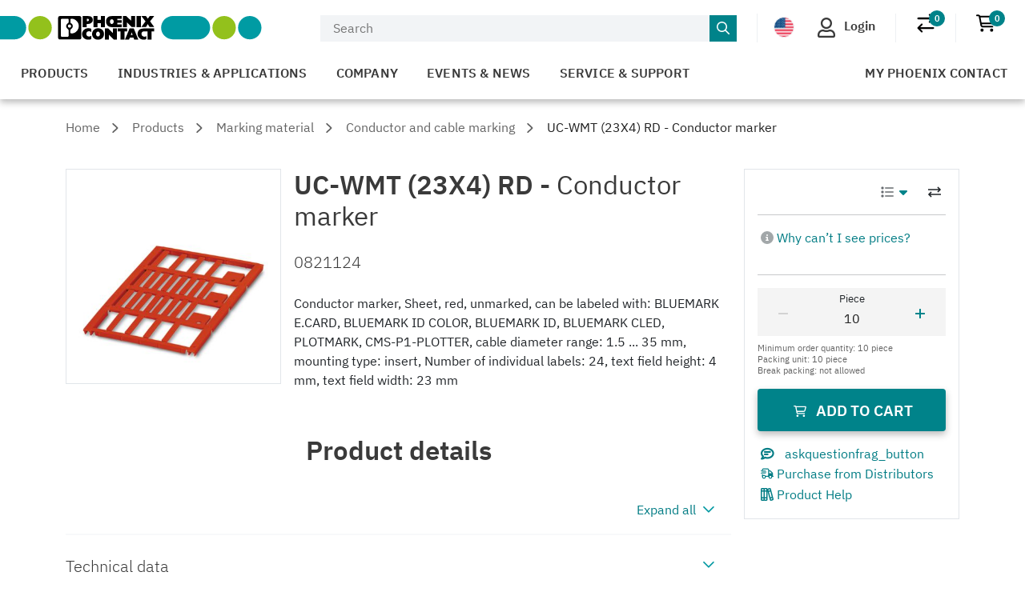

--- FILE ---
content_type: text/html;charset=UTF-8
request_url: https://www.phoenixcontact.com/en-us/products/conductor-marking-uc-wmt-23x4-rd-0821124
body_size: 55399
content:
<!DOCTYPE html>
<html xml:lang="en-us"
      lang="en-us">




<head>
  <script type="text/javascript">/*
 Copyright and licenses see https://www.dynatrace.com/company/trust-center/customers/reports/ */
(function(){function ab(){var ta;(ta=void 0===bb.dialogArguments&&navigator.cookieEnabled)||(document.cookie="__dTCookie=1;SameSite=Lax",ta=document.cookie.includes("__dTCookie"),ta=(document.cookie="__dTCookie=1; expires=Thu, 01-Jan-1970 00:00:01 GMT",ta));return ta}function Fa(){if(ab()){var ta=bb.dT_,Ga=null==ta?void 0:ta.platformPrefix,fb;if(fb=!ta||Ga){var Xa;fb=(null===(Xa=document.currentScript)||void 0===Xa?void 0:Xa.getAttribute("data-dtconfig"))||"app=bbe13dc2592e73f4|coo=1|owasp=1|featureHash=A7NQVfhqrux|msl=153600|srsr=10000|srvr=%2Fcustomer|rdnt=1|uxrgce=1|cuc=8q4j8oni|srms=2,0,0,0%2F%23sc-my-profile;0%2Fsc-user-info__wrapper%26;0%2F%23od-order-overview-app;0%2Ftd.od-MyOrdersWidgetWebComponent__order-id%20;0%2Ftd.od-MyOrdersWidgetWebComponent__customer-id;0%2F%23cu-ask-question-phone;0%2F%23cu-ask-question-postal-code;0%2F%23cu-ask-question-email;0%2F%23cu-ask-question-name;0%2F%23cu-my-profile-page;0%2F%23cu-login;0%2F%23cu-crisp-switcher-account-switcher-single-account;0%2F%23cu-loggedin;0%2Fli.secondary-navigation__list-item.secondary-navigation__list-item--shopping-cart;0%2Fsc-user-info%26|mel=100000|dpvc=1|md=mdcc6=a[name='crisp-metrics']@content|lastModification=1768201409833|mdp=mdcc6|tp=500,50,0|srbbv=2|agentUri=/product/ruxitagentjs_A7NQVfhqrux_10327251022105625.js|reportUrl=/product/rb_bf52449gma|auto=1|domain=phoenixcontact.com|rid=RID_-88706047|rpid=-770593015";
fb=(Xa=null==ta?void 0:ta.minAgentVersion)&&"10327251022105625"<`${Xa}`?(console.log("[CookiePrefix/initConfig] Min agent version detected, and javascript agent is older - the javascript agent will not be initialized!"),!1):Ga&&!fb.includes(`cuc=${Ga}`)?(console.log(`[CookiePrefix/initConfig] value of platformPrefix [${Ga}] does not match the "cuc" value in the current config - initConfig will not initialize!`),!1):!0}fb&&(ta={cfg:"app=bbe13dc2592e73f4|coo=1|owasp=1|featureHash=A7NQVfhqrux|msl=153600|srsr=10000|srvr=%2Fcustomer|rdnt=1|uxrgce=1|cuc=8q4j8oni|srms=2,0,0,0%2F%23sc-my-profile;0%2Fsc-user-info__wrapper%26;0%2F%23od-order-overview-app;0%2Ftd.od-MyOrdersWidgetWebComponent__order-id%20;0%2Ftd.od-MyOrdersWidgetWebComponent__customer-id;0%2F%23cu-ask-question-phone;0%2F%23cu-ask-question-postal-code;0%2F%23cu-ask-question-email;0%2F%23cu-ask-question-name;0%2F%23cu-my-profile-page;0%2F%23cu-login;0%2F%23cu-crisp-switcher-account-switcher-single-account;0%2F%23cu-loggedin;0%2Fli.secondary-navigation__list-item.secondary-navigation__list-item--shopping-cart;0%2Fsc-user-info%26|mel=100000|dpvc=1|md=mdcc6=a[name='crisp-metrics']@content|lastModification=1768201409833|mdp=mdcc6|tp=500,50,0|srbbv=2|agentUri=/product/ruxitagentjs_A7NQVfhqrux_10327251022105625.js|reportUrl=/product/rb_bf52449gma|auto=1|domain=phoenixcontact.com|rid=RID_-88706047|rpid=-770593015",
iCE:ab,platformCookieOffset:null==ta?void 0:ta.platformCookieOffset},Ga&&(ta.platformPrefix=Ga),bb.dT_=ta)}}function Ya(ta){return"function"==typeof ta}function hb(){let ta=window.performance;return ta&&Ba&&Va&&!!ta.timeOrigin&&Ya(ta.now)&&Ya(ta.getEntriesByType)&&Ya(ta.getEntriesByName)&&Ya(ta.setResourceTimingBufferSize)&&Ya(ta.clearResourceTimings)}this.dT_&&dT_.prm&&dT_.prm();var bb="undefined"!=typeof globalThis?globalThis:"undefined"!=typeof window?window:void 0,Va="function"==typeof PerformanceResourceTiming||
"object"==typeof PerformanceResourceTiming,Ba="function"==typeof PerformanceNavigationTiming||"object"==typeof PerformanceNavigationTiming;if((!("documentMode"in document)||Number.isNaN(document.documentMode))&&hb()){let ta=bb.dT_;!ta||!ta.cfg&&ta.platformPrefix?Fa():ta.gCP||(bb.console.log("Duplicate agent injection detected, turning off redundant initConfig."),ta.di=1)}})();
(function(){function ab(){let f=0;try{f=Math.round(Qa.performance.timeOrigin)}catch(p){}if(0>=f||Number.isNaN(f)||!Number.isFinite(f))de.push({severity:"Warning",type:"ptoi",text:`performance.timeOrigin is invalid, with a value of [${f}]. Falling back to performance.timing.navigationStart`}),f=Ne;return zd=f,Ue=Fa,zd}function Fa(){return zd}function Ya(){return Ue()}function hb(){let f=0;try{f=Math.round(Qa.performance.now())}catch(p){}return 0>=f||Number.isNaN(f)||!Number.isFinite(f)?Date.now()-
Ue():f}function bb(f,p){if(!p)return"";var y=f+"=";f=p.indexOf(y);if(0>f)return"";for(;0<=f;){if(0===f||" "===p.charAt(f-1)||";"===p.charAt(f-1))return y=f+y.length,f=p.indexOf(";",f),0<=f?p.substring(y,f):p.substring(y);f=p.indexOf(y,f+y.length)}return""}function Va(f){return bb(f,document.cookie)}function Ba(){}function ta(f,p=[]){var y;if(!f||"object"!=typeof f&&"function"!=typeof f)return!1;let L="number"!=typeof p?p:[],U=null,wa=[];switch("number"==typeof p?p:5){case 0:U="Array";break;case 1:U=
"Boolean";break;case 2:U="Number";break;case 3:U="String";break;case 4:U="Function";break;case 5:U="Object";break;case 6:U="Date";wa.push("getTime");break;case 7:U="Error";wa.push("name","message");break;case 8:U="Element";break;case 9:U="HTMLElement";break;case 10:U="HTMLImageElement";wa.push("complete");break;case 11:U="PerformanceEntry";break;case 13:U="PerformanceResourceTiming";break;case 14:U="PerformanceNavigationTiming";break;case 15:U="CSSRule";wa.push("cssText","parentStyleSheet");break;
case 16:U="CSSStyleSheet";wa.push("cssRules","insertRule");break;case 17:U="Request";wa.push("url");break;case 18:U="Response";wa.push("ok","status","statusText");break;case 19:U="Set";wa.push("add","entries","forEach");break;case 20:U="Map";wa.push("set","entries","forEach");break;case 21:U="Worker";wa.push("addEventListener","postMessage","terminate");break;case 22:U="XMLHttpRequest";wa.push("open","send","setRequestHeader");break;case 23:U="SVGScriptElement";wa.push("ownerSVGElement","type");break;
case 24:U="HTMLMetaElement";wa.push("httpEquiv","content","name");break;case 25:U="HTMLHeadElement";break;case 26:U="ArrayBuffer";break;case 27:U="ShadowRoot",wa.push("host","mode")}let {Pe:db,af:Lb}={Pe:U,af:wa};if(!db)return!1;p=Lb.length?Lb:L;if(!L.length)try{if(Qa[db]&&f instanceof Qa[db]||Object.prototype.toString.call(f)==="[object "+db+"]")return!0;if(f&&f.nodeType&&1===f.nodeType){let Ub=null===(y=f.ownerDocument.defaultView)||void 0===y?void 0:y[db];if("function"==typeof Ub&&f instanceof
Ub)return!0}}catch(Ub){}for(let Ub of p)if("string"!=typeof Ub&&"number"!=typeof Ub&&"symbol"!=typeof Ub||!(Ub in f))return!1;return!!p.length}function Ga(f,p,y,L){"undefined"==typeof L&&(L=Xa(p,!0));"boolean"==typeof L&&(L=Xa(p,L));f===Qa?we&&we(p,y,L):ee&&ta(f,21)?Ge.call(f,p,y,L):f.addEventListener&&(f===Qa.document||f===Qa.document.documentElement?gh.call(f,p,y,L):we.call(f,p,y,L));L=!1;for(let U=Ad.length;0<=--U;){let wa=Ad[U];if(wa.object===f&&wa.event===p&&wa.Y===y){L=!0;break}}L||Ad.push({object:f,
event:p,Y:y})}function fb(f,p,y,L){for(let U=Ad.length;0<=--U;){let wa=Ad[U];if(wa.object===f&&wa.event===p&&wa.Y===y){Ad.splice(U,1);break}}"undefined"==typeof L&&(L=Xa(p,!0));"boolean"==typeof L&&(L=Xa(p,L));f===Qa?Bf&&Bf(p,y,L):f.removeEventListener&&(f===Qa.document||f===Qa.document.documentElement?Qg.call(f,p,y,L):Bf.call(f,p,y,L))}function Xa(f,p){let y=!1;try{if(we&&Vh.includes(f)){let L=Object.defineProperty({},"passive",{get(){y=!0}});we("test",Ba,L)}}catch(L){}return y?{passive:!0,capture:p}:
p}function Ca(){let f=Ad;for(let p=f.length;0<=--p;){let y=f[p];fb(y.object,y.event,y.Y)}Ad=[]}function ja(f){return"function"==typeof f}function ya(f){if(f&&void 0!==f[qg])return f[qg];let p=ja(f)&&/{\s+\[native code]/.test(Function.prototype.toString.call(f));return f&&(f[qg]=p),p}function ua(f,p,...y){return void 0!==Function.prototype.bind&&ya(Function.prototype.bind)?Function.prototype.bind.call(f,p,...y):function(...L){return f.apply(p,(y||[]).concat(Array.prototype.slice.call(arguments)||[]))}}
function R(){if(Of){let f=new Of;if(Kd)for(let p of Rg)void 0!==Kd[p]&&(f[p]=ua(Kd[p],f));return f}return new Qa.XMLHttpRequest}function aa(){return zc()}function xa(f,p,...y){function L(){delete Rd[U];f.apply(this,arguments)}let U,wa=He;return"apply"in wa?(y.unshift(L,p),U=wa.apply(Qa,y)):U=wa(L,p),Rd[U]=!0,U}function N(f){delete Rd[f];let p=ke;"apply"in p?p.call(Qa,f):p(f)}function Y(f){xe.push(f)}function ka(f){let p=xe.length;for(;p--;)if(xe[p]===f){xe.splice(p,1);break}}function Sa(){return xe}
function O(f,p){return Gd(f,p)}function ea(f){Sd(f)}function fa(f,p){if(!Pf||!Qf)return"";f=new Pf([f],{type:p});return Qf(f)}function S(f,p){return mf?new mf(f,p):void 0}function C(f){"function"==typeof f&&rg.push(f)}function V(){return rg}function la(){return Ne}function M(f){function p(...y){if("number"!=typeof y[0]||!Rd[y[0]])try{return f.apply(this,y)}catch(L){return f(y[0])}}return p[Wh]=f,p}function oa(){return de}function sa(){Ue=ab;zc=()=>Math.round(Ue()+hb());(Number.isNaN(zc())||0>=zc()||
!Number.isFinite(zc()))&&(zc=()=>Date.now())}function Ta(){Ie&&(Qa.clearTimeout=ke,Qa.clearInterval=Sd,Ie=!1)}function nb(f){f=encodeURIComponent(f);let p=[];if(f)for(let y=0;y<f.length;y++){let L=f.charAt(y);p.push(Cf[L]||L)}return p.join("")}function cb(f){return f.includes("^")&&(f=f.split("^^").join("^"),f=f.split("^dq").join('"'),f=f.split("^rb").join(">"),f=f.split("^lb").join("<"),f=f.split("^p").join("|"),f=f.split("^e").join("="),f=f.split("^s").join(";"),f=f.split("^c").join(","),f=f.split("^bs").join("\\")),
f}function tb(){return le}function Eb(f){le=f}function Qb(f){let p=Oa("rid"),y=Oa("rpid");p&&(f.rid=p);y&&(f.rpid=y)}function Vb(f){if(f=f.xb){f=cb(f);try{le=new RegExp(f,"i")}catch(p){}}else le=void 0}function Zb(f){return"n"===f||"s"===f||"l"===f?`;SameSite=${Sg[f]}`:""}function ia(f,p,y){let L=1,U=0;do document.cookie=f+'=""'+(p?";domain="+p:"")+";path="+y.substring(0,L)+"; expires=Thu, 01 Jan 1970 00:00:01 GMT;",L=y.indexOf("/",L),U++;while(-1!==L&&5>U)}function za(f,p=document.cookie){return bb(f,
p)}function Ob(f){var p;return function(){if(p)return p;var y,L,U,wa,db=-1!==Rf?Rf:(null===(L=null===(y=Qa.dT_)||void 0===y?void 0:y.scv)||void 0===L?void 0:L.call(y,"postfix"))||(null===(wa=null===(U=Qa.dT_)||void 0===U?void 0:U.gCP)||void 0===wa?void 0:wa.call(U));y=(y=(Rf=db,db))?"".concat(f).concat(y):f;return p=y,y}}function Ac(){let f=(document.domain||location.hostname||"").split(".");return 1>=f.length?[]:f}function qb(f,p){p=`dTValidationCookieValue;path=/;domain=${f}${Zb(p)}`;return document.cookie=
`${nf()}=${p}`,za(nf())?(ia(nf(),f,"/"),!0):!1}function kc(){var f=Tg.dT_.scv("agentUri");if(!f)return"ruxitagentjs";f=f.substring(f.lastIndexOf("/")+1);return f.includes("_")?f.substring(0,f.indexOf("_")):f}function Bb(){return Qa.dT_}function Fb(f){ca("eao")?ye=f:Qa.console.log(`${Sf} App override configuration is not enabled! The provided app config callback method will not be invoked!`)}function fc(f){let p=navigator.userAgent;if(!p)return null;let y=p.indexOf("DTHybrid/1.0");return-1===y?null:
(f=p.substring(y).match(new RegExp(`(^|\\s)${f}=([^\\s]+)`)))?f[2]:null}function Q(){return navigator.userAgent.includes("Googlebot")||navigator.userAgent.includes("AdsBot-Google")}function X(f){let p=f,y=Math.pow(2,32);return function(){return p=(1664525*p+1013904223)%y,p/y}}function Ka(f,p){return Number.isNaN(f)||Number.isNaN(p)?Math.floor(33*td()):Math.floor(td()*(p-f+1))+f}function ba(f){if(Number.isNaN(f)||0>f)return"";var p=Qa.crypto;if(p&&!Q())p=p.getRandomValues(new Uint8Array(f));else{p=
[];for(var y=0;y<f;y++)p.push(Ka(0,32))}f=Array(f);for(y=0;y<p.length;y++){let L=Math.abs(p[y]%32);f.push(String.fromCharCode(L+(9>=L?48:55)))}return f.join("")}function $a(f=!0){Ve=f}function lb(){return Td}function Na(){let f=Qa.dT_;try{let U=Qa.parent;for(;U&&U!==Qa;){let wa=U.dT_;var p;if(p=!!(wa&&"ea"in wa)&&"10327251022105625"===wa.version){var y=f,L=wa;let db=!y.bcv("ac")||y.scv("app")===L.scv("app"),Lb=y.scv("postfix"),Ub=L.scv("postfix");p=db&&Lb===Ub}if(p)return wa.tdto();U=U!==U.parent?
U.parent:void 0}}catch(U){}return f}function dc(f,p="",y){var L=f.indexOf("h"),U=f.indexOf("v"),wa=f.indexOf("e");let db=f.substring(f.indexOf("$")+1,L);L=-1!==U?f.substring(L+1,U):f.substring(L+1);!p&&-1!==U&&(-1!==wa?p=f.substring(U+1,wa):p=f.substring(U+1));f=null;y||(U=Number.parseInt(db.split("_")[0]),wa=zc()%We,y=(wa<U&&(wa+=We),U+9E5>wa));return y&&(f={frameId:db,actionId:"-"===L?"-":Number.parseInt(L),visitId:""}),{visitId:p,Cd:f}}function Hb(f,p,y){var L=Ja("pcl");L=f.length-L;0<L&&f.splice(0,
L);L=Bd(za(Ed(),y));let U=[],wa=L?`${L}$`:"";for(db of f)"-"!==db.actionId&&U.push(`${wa}${db.frameId}h${db.actionId}`);f=U.join("p");var db=(f||(Ve&&(Bc(!0,"a",y),$a(!1)),f+=`${L}$${Td}h-`),f+=`v${p||ha(y)}`,f+="e0",f);vc(of(),db,void 0,ca("ssc"))}function Xb(f,p=document.cookie){var y=za(of(),p);p=[];if(y&&"-"!==y){var L=y.split("p");y="";for(let U of L)L=dc(U,y,f),y=L.visitId,L.Cd&&p.push(L.Cd);for(let U of p)U.visitId=y}return p}function wc(f,p){let y=document.cookie;p=Xb(p,y);let L=!1;for(let U of p)U.frameId===
Td&&(U.actionId=f,L=!0);L||p.push({frameId:Td,actionId:f,visitId:""});Hb(p,void 0,y)}function mc(){return Hd}function ib(f,p){try{Qa.localStorage.setItem(f,p)}catch(y){}}function w(f){try{Qa.localStorage.removeItem(f)}catch(p){}}function x(f){try{return Qa.localStorage.getItem(f)}catch(p){}return null}function r(f,p=document.cookie||""){return p.split(f+"=").length-1}function E(f,p){var y=r(f,p);if(1<y){p=Oa("domain")||Qa.location.hostname;let L=Qa.location.hostname,U=Qa.location.pathname,wa=0,db=
0;ud.add(f);do{let Lb=L.substring(wa);if(Lb!==p||"/"!==U){ia(f,Lb===p?"":Lb,U);let Ub=r(f);Ub<y&&(ud.add(Lb),y=Ub)}wa=L.indexOf(".",wa)+1;db++}while(0!==wa&&10>db&&1<y);Oa("domain")&&1<y&&ia(f,"",U)}}function T(){var f=document.cookie;E(of(),f);E(Ed(),f);E(od(),f);f=ud.size;0<f&&f!==Xe&&(Xe=f,de.push({severity:"Error",type:"dcn",text:`Duplicate cookie name${1!==f?"s":""} detected: ${Array.from(ud).join(",")}`}))}function P(){ud=new Set;T();Y(function(f,p,y,L){0===ud.size||p||(f.av(L,"dCN",Array.from(ud).join(",")),
ud.clear(),Xe=0)})}function ha(f){return na(f)||Bc(!0,"c",f)}function na(f){if(J(f)<=zc())return Bc(!0,"t",f);let p=yc(f);if(p){let y=hh.exec(p);f=y&&3===y.length&&32===y[1].length&&!Number.isNaN(Number.parseInt(y[2]))?(Sb(Cd(),p),p):Bc(!0,"i",f)}else f=Bc(!0,"c",f);return f}function Da(f,p){var y=zc();p=Gc(p).kc;f&&(p=y);$c(y+Ye+"|"+p);ad()}function pb(f){let p="t"+(zc()-J(f));Bc(!0,p,f)}function yc(f){var p,y;return null!==(y=null===(p=Xb(!0,f)[0])||void 0===p?void 0:p.visitId)&&void 0!==y?y:qc(Cd())}
function Hc(){let f=ba(Ld);try{f=f.replace(/\d/g,function(p){p=.1*Number.parseInt(p);return String.fromCharCode(Math.floor(25*p+65))})}catch(p){throw ta(p,7),p;}return f+="-0",f}function Cc(f,p){let y=Xb(!1,p);Hb(y,f,p);Sb(Cd(),f);Da(!0)}function dd(f,p,y){return Bc(f,p,y)}function Bc(f,p,y){f&&(Oe=!0);f=yc(y);y=Hc();Cc(y);if(yc(document.cookie))for(let L of Md)L(y,Oe,p,f);return y}function Ec(f){Md.push(f)}function Lc(f){f=Md.indexOf(f);-1!==f&&Md.splice(f)}function ad(f){pf&&N(pf);pf=xa(Xc,J(f)-
zc())}function Xc(){let f=document.cookie;return J(f)<=zc()?(sb(pb,[f]),!0):(I(ad),!1)}function $c(f){let p=ua(vc,null,od(),f,void 0,ca("ssc"));p();let y=za(od());""!==y&&f!==y&&(T(),p(),f===za(od())||sg||(de.push({severity:"Error",type:"dcn",text:"Could not sanitize cookies"}),sg=!0));Sb(od(),f)}function id(f,p){p=za(f,p);return p||(p=qc(f)||""),p}function jd(){var f=na()||"";Sb(Cd(),f);f=id(od());$c(f);w(Cd());w(od())}function Gc(f){let p={Zc:0,kc:0};if(f=id(od(),f))try{let y=f.split("|");2===y.length&&
(p.Zc=Number.parseInt(y[0]),p.kc=Number.parseInt(y[1]))}catch(y){}return p}function J(f){f=Gc(f);return Math.min(f.Zc,f.kc+Df)}function W(f){Ye=f}function D(){let f=Oe;return Oe=!1,f}function ra(){Xc()||Da(!1)}function Ia(){if(ca("nsfnv")){var f=za(Ed());if(!f.includes(`${Ze}-`)){let p=Ea(f).serverId;f=f.replace(`${Ze}${p}`,`${Ze}${`${-1*Ka(2,me)}`.replace("-","-2D")}`);pd(f)}}}function Pa(){I(function(){if(!ed()){let f=-1*Ka(2,me),p=ba(Ld);pd(`v_4${Ze}${`${f}`.replace("-","-2D")}_sn_${p}`)}},!0);
Ec(Ia)}function Ea(f){var p;let y={},L={sessionId:"",serverId:"",overloadState:0,appState:y};var U=f.split($e);if(2<U.length&&0===U.length%2){f=+U[1];if(Number.isNaN(f)||3>f)return L;f={};for(var wa=2;wa<U.length;wa++){let db=U[wa];db.startsWith(Tf)?y[db.substring(6).toLowerCase()]=+U[wa+1]:f[db]=U[wa+1];wa++}f.sn?(U=f.sn,L.sessionId=U.length===Ld||12>=U.length?U:""):L.sessionId="hybrid";if(f.srv){a:{U=f.srv.replace("-2D","-");if(!Number.isNaN(+U)&&(wa=Number.parseInt(U),wa>=-me&&wa<=me))break a;
U=""}L.serverId=U}U=+f.ol;1===U&&ob(pc());0<=U&&2>=U&&(L.overloadState=U);f=+f.prv;Number.isNaN(f)||(L.privacyState=1>f||4<f?1:f);f=null===(p=Oa("app"))||void 0===p?void 0:p.toLowerCase();p=y[f];!Number.isNaN(p)&&0===p&&ob(pc())}return L}function ob(f){let p=Bb();f||(p.disabled=!0,p.overloadPrevention=!0)}function Ua(){if(yb()||Qa.dynatraceMobile){let f=Va("dtAdkSettings")||fc("dtAdkSettings")||"";return Ea(f).privacyState||null}return null}function yb(){var f,p;let y=Qa.MobileAgent;if(y)return y;
let L=null===(p=null===(f=Qa.webkit)||void 0===f?void 0:f.messageHandlers)||void 0===p?void 0:p.MobileAgent;if(L)return{incrementActionCount:()=>L.postMessage({api:"incrementActionCount"})}}function sb(f,p){return!Wb()||Bb().overloadPrevention&&!pc()?null:f.apply(this,p)}function Wb(){let f=Ua();return 2===f||1===f?!1:!ca("coo")||ca("cooO")||pc()}function Yb(f,p){try{Qa.sessionStorage.setItem(f,p)}catch(y){}}function Sb(f,p){sb(Yb,[f,p])}function qc(f){try{return Qa.sessionStorage.getItem(f)}catch(p){}return null}
function Ic(f){try{Qa.sessionStorage.removeItem(f)}catch(p){}}function tc(f){document.cookie=f+'="";path=/'+(Oa("domain")?";domain="+Oa("domain"):"")+"; expires=Thu, 01 Jan 1970 00:00:01 GMT;"}function Dc(f,p,y,L){p||0===p?(p=(p+"").replace(/[\n\r;]/g,"_"),f=f+"="+p+";path=/"+(Oa("domain")?";domain="+Oa("domain"):""),y&&(f+=";expires="+y.toUTCString()),f+=Zb(Oa("cssm")),L&&"https:"===location.protocol&&(f+=";Secure"),document.cookie=f):tc(f)}function vc(f,p,y,L){sb(Dc,[f,p,y,L])}function Dd(f){return!!f.includes("v_4")}
function md(f){f=za(Ed(),f);f||(f=(f=qc(Ed()))&&Dd(f)?(pd(f),f):"");return Dd(f)?f:""}function pd(f){vc(Ed(),f,void 0,ca("ssc"))}function vd(f){return(f=f||md())?Ea(f):{sessionId:"",serverId:"",overloadState:0,appState:{}}}function Bd(f){return vd(f).serverId}function ed(f){return vd(f).sessionId}function pc(){return navigator.userAgent.includes(Nd)}function ze(f){let p={};f=f.split("|");for(let y of f)f=y.split("="),2===f.length&&(p[f[0]]=decodeURIComponent(f[1].replace(/\+/g," ")));return p}function A(){let f=
kc();return(f.indexOf("dbg")===f.length-3?f.substring(0,f.length-3):f)+"_"+Oa("app")+"_Store"}function B(f,p={},y){f=f.split("|");for(var L of f){f=L;let U=L.indexOf("="),wa;-1===U?(wa=f,p[wa]="1"):(f=L.substring(0,U),wa=f,p[wa]=L.substring(U+1,L.length))}!y&&(y=p.spc)&&(L=document.createElement("textarea"),L.innerHTML=y,p.spc=L.value);return p}function F(f){var p;return null!==(p=ic[f])&&void 0!==p?p:Ud[f]}function ca(f){f=F(f);return"false"===f||"0"===f?!1:!!f}function Ja(f){var p=F(f);p=Number.parseInt(p);
return Number.isNaN(p)&&(p=Ud[f]),p}function Oa(f){if("app"===f){a:{try{if(ye){var p=ye();if(p&&"string"==typeof p&&qf.test(p)){var y=p;break a}Qa.console.log(`${Sf} Registered app config callback method did not return a string in the correct app id format ${qf} The default app ID will be used instead! Got value: ${p}`)}}catch(L){Qa.console.log(`${Sf} Failed to execute the registered app config callback method! The default app ID will be used instead!`,L)}y=void 0}if(y)return y}return(F(f)||"")+""}
function jb(f,p){ic[f]=p+""}function xb(f){return ic=f,ic}function Cb(f){let p=ic[f];p&&(ic[f]=p.includes("#"+f.toUpperCase())?"":p)}function Ib(f){var p=f.agentUri;null!=p&&p.includes("_")&&(p=/([A-Za-z]*)\d{0,4}_(\w*)_\d+/g.exec(p))&&p.length&&2<p.length&&(f.featureHash=p[2])}function $b(f){var p=Bb().platformCookieOffset;if("number"==typeof p){a:{var y=Oa("cssm");var L=Ac();if(L.length)for(p=L.slice(p);p.length;){if(qb(p.join("."),y)){y=p.join(".");break a}p.shift()}y=""}y&&(f.domain=y)}else if(y=
f.domain||"",p=(p=location.hostname)&&y?p===y||p.includes("."+y,p.length-("."+y).length):!0,!y||!p){f.domainOverride||(f.domainOriginal=f.domain||"",f.domainOverride=`${location.hostname},${y}`,delete f.domain);a:{L=Oa("cssm");let wa=Ac().reverse();if(wa.length){var U=wa[0];for(let db=1;db<=wa.length;db++){if(qb(U,L)){L=U;break a}let Lb=wa[db];Lb&&(U=`${Lb}.${U}`)}}L=""}L&&(f.domain=L);p||de.push({type:"dpi",severity:"Warning",text:`Configured domain "${y}" is invalid for current location "${location.hostname}". Agent will use "${f.domain}" instead.`})}}
function m(f,p){$b(f);let y=ic.pVO;(y&&(f.pVO=y),p)||(f.bp=(f.bp||Ud.bp)+"")}function t(f,p){if(null==f||!f.attributes)return p;let y=p;var L=f.attributes.getNamedItem("data-dtconfig");if(!L)return y;f=f.src;L=L.value;let U={};ic.legacy="1";var wa=/([A-Za-z]*)_(\w*)_(\d+)/g;let db=null;wa=(f&&(db=wa.exec(f),null!=db&&db.length&&(U.agentUri=f,U.featureHash=db[2],U.agentLocation=f.substring(0,f.indexOf(db[1])-1),U.buildNumber=db[3])),L&&B(L,U,!0),$b(U),U);if(!p)y=wa;else if(!wa.syntheticConfig)return wa;
return y}function u(){return ic}function G(f){return Ud[f]===F(f)}function I(f,p=!1){Wb()?f():p?tg.push(f):ug.push(f)}function ma(){if(!ca("coo")||Wb())return!1;for(let f of ug)xa(f,0);ug=[];jb("cooO",!0);for(let f of tg)f();return tg.length=0,!0}function pa(){if(!ca("coo")||!Wb())return!1;jb("cooO",!1);tc(Ed());tc(of());tc(vg());tc("dtAdk");tc(Yc());tc(od());try{Ic(Cd()),Ic(od()),w(Cd()),w(od()),Ic(Yc()),Ic(Ed()),w(A()),w("dtAdk")}catch(f){}return!0}function Ma(){var f=za(Yc());if(!f||45!==(null==
f?void 0:f.length))if(f=x(Yc())||qc(Yc()),45!==(null==f?void 0:f.length)){ih=!0;let p=zc()+"";f=(p+=ba(45-p.length),p)}return Wa(f),f}function Wa(f){let p;if(ca("dpvc")||ca("pVO"))Sb(Yc(),f);else{p=new Date;var y=p.getMonth()+Math.min(24,Math.max(1,Ja("rvcl")));p.setMonth(y);y=Yc();sb(ib,[y,f])}vc(Yc(),f,p,ca("ssc"))}function gb(){return ih}function rb(f){let p=za(Yc());tc(Yc());Ic(Yc());w(Yc());jb("pVO",!0);Wa(p);f&&sb(ib,["dt-pVO","1"]);jd()}function zb(){w("dt-pVO");ca("pVO")&&(jb("pVO",!1),Ma());
Ic(Yc());jd()}function hc(f,p,y,L,U,wa){let db=document.createElement("script");db.setAttribute("src",f);p&&db.setAttribute("defer","defer");y&&(db.onload=y);L&&(db.onerror=L);U&&db.setAttribute("id",U);if(f=wa){var Lb;f=null!=(null===(Lb=document.currentScript)||void 0===Lb?void 0:Lb.attributes.getNamedItem("integrity"))}f&&db.setAttribute("integrity",wa);db.setAttribute("crossorigin","anonymous");wa=document.getElementsByTagName("script")[0];wa.parentElement.insertBefore(db,wa)}function nc(f){return Uf+
"/"+Pe+"_"+f+"_"+(Ja("buildNumber")||Bb().version)+".js"}function Mc(){}function Oc(f,p){return function(){f.apply(p,arguments)}}function Mb(f){if(!(this instanceof Mb))throw new TypeError("Promises must be constructed via new");if("function"!=typeof f)throw new TypeError("not a function");this.oa=0;this.Ob=!1;this.qa=void 0;this.Da=[];jh(f,this)}function kd(f,p){for(;3===f.oa;)f=f.qa;0===f.oa?f.Da.push(p):(f.Ob=!0,Mb.qb(function(){var y=1===f.oa?p.Gb:p.Hb;if(null===y)(1===f.oa?Vd:Ae)(p.promise,f.qa);
else{try{var L=y(f.qa)}catch(U){Ae(p.promise,U);return}Vd(p.promise,L)}}))}function Vd(f,p){try{if(p===f)throw new TypeError("A promise cannot be resolved with itself.");if(p&&("object"==typeof p||"function"==typeof p)){var y=p.then;if(p instanceof Mb){f.oa=3;f.qa=p;wg(f);return}if("function"==typeof y){jh(Oc(y,p),f);return}}f.oa=1;f.qa=p;wg(f)}catch(L){Ae(f,L)}}function Ae(f,p){f.oa=2;f.qa=p;wg(f)}function wg(f){2===f.oa&&0===f.Da.length&&Mb.qb(function(){f.Ob||Mb.Ub(f.qa)});for(var p=0,y=f.Da.length;p<
y;p++)kd(f,f.Da[p]);f.Da=null}function Xh(f,p,y){this.Gb="function"==typeof f?f:null;this.Hb="function"==typeof p?p:null;this.promise=y}function jh(f,p){var y=!1;try{f(function(L){y||(y=!0,Vd(p,L))},function(L){y||(y=!0,Ae(p,L))})}catch(L){y||(y=!0,Ae(p,L))}}function xg(){return yg.qb=function(f){if("string"==typeof f)throw Error("Promise polyfill called _immediateFn with string");f()},yg.Ub=()=>{},yg}function Ef(){var f;(f=void 0===Qa.dialogArguments&&navigator.cookieEnabled)||(document.cookie="__dTCookie=1;SameSite=Lax",
f=document.cookie.includes("__dTCookie"),f=(document.cookie="__dTCookie=1; expires=Thu, 01-Jan-1970 00:00:01 GMT",f));return f}function zg(){var f,p;try{null===(p=null===(f=yb())||void 0===f?void 0:f.incrementActionCount)||void 0===p||p.call(f)}catch(y){}}function Vf(){let f=Qa.dT_;Qa.dT_={di:0,version:"10327251022105625",cfg:f?f.cfg:"",iCE:f?Ef:function(){return navigator.cookieEnabled},ica:1,disabled:!1,disabledReason:"",overloadPrevention:!1,gAST:la,ww:S,stu:fa,nw:aa,st:xa,si:O,aBPSL:Y,rBPSL:ka,
gBPSL:Sa,aBPSCC:C,gBPSCC:V,buildType:"dynatrace",gSSV:qc,sSSV:Sb,rSSV:Ic,rvl:w,iVSC:Dd,p3SC:Ea,dC:tc,sC:vc,esc:nb,gSId:Bd,gDtc:ed,gSC:md,sSC:pd,gC:Va,cRN:Ka,cRS:ba,cfgO:u,pCfg:ze,pCSAA:B,cFHFAU:Ib,sCD:m,bcv:ca,ncv:Ja,scv:Oa,stcv:jb,rplC:xb,cLSCK:A,gFId:lb,gBAU:nc,iS:hc,eWE:I,oEIEWA:sb,eA:ma,dA:pa,iNV:gb,gVID:Ma,dPV:rb,ePV:zb,sVIdUP:$a,sVTT:W,sVID:Cc,rVID:na,gVI:ha,gNVIdN:dd,gARnVF:D,cAUV:ra,uVT:Da,aNVL:Ec,rNVL:Lc,gPC:Xb,cPC:wc,sPC:Hb,clB:Ta,ct:N,aRI:Qb,iXB:Vb,gXBR:tb,sXBR:Eb,de:cb,iEC:zg,rnw:hb,gto:Ya,
ael:Ga,rel:fb,sup:Xa,cuel:Ca,iAEPOO:Wb,iSM:pc,gxwp:R,iIO:ta,prm:xg,cI:ea,gidi:oa,iDCV:G,gCF:za,gPSMB:Ua,lvl:x,gCP:null!=f&&f.platformPrefix?function(){return f.platformPrefix||""}:void 0,platformCookieOffset:null==f?void 0:f.platformCookieOffset,tdto:Na,gFLAI:mc,rACC:Fb,gAN:kc,gAFUA:fc}}function Yh(){xg();var f;Of=Qa.XMLHttpRequest;var p=null===(f=Qa.XMLHttpRequest)||void 0===f?void 0:f.prototype;if(p){Kd={};for(let L of Rg)void 0!==p[L]&&(Kd[L]=p[L])}we=Qa.addEventListener;Bf=Qa.removeEventListener;
gh=Qa.document.addEventListener;Qg=Qa.document.removeEventListener;He=Qa.setTimeout;Gd=Qa.setInterval;Ie||(ke=Qa.clearTimeout,Sd=Qa.clearInterval);f=Ef?Ef():navigator.cookieEnabled;var y;p=za("dtAdkSettings")||(null===(y=ne)||void 0===y?void 0:y.getItem("dtAdkSettings"))||fc("dtAdkSettings")||"";y=1===(Ea(p).overloadState||null);if(f){if(y)return!1}else return!1;return!0}function af(...f){Qa.console.log.apply(Qa.console,f)}this.dT_&&dT_.prm&&dT_.prm();var Tg="undefined"!=typeof window?window:self,
Qa="undefined"!=typeof globalThis?globalThis:"undefined"!=typeof window?window:void 0,ke,Sd,He,Gd,zd,Ue,Wh=Symbol.for("dt_2");Symbol.for("dt_3");var we,Bf,gh,Qg,ee=Qa.Worker,Ge=ee&&ee.prototype.addEventListener,Ad=[],Vh=["touchstart","touchend","scroll"],qg=Symbol.for("dt2-isNativeFunction"),Of,Rg="abort getAllResponseHeaders getResponseHeader open overrideMimeType send setRequestHeader".split(" "),Kd,mf=Qa.Worker,Pf=Qa.Blob,Qf=Qa.URL&&Qa.URL.createObjectURL,Ie=!1,xe,rg=[],de=[],Ne,ne,Rd={},zc,Cf=
{"!":"%21","~":"%7E","*":"%2A","(":"%28",")":"%29","'":"%27",hg:"%24",";":"%3B",",":"%2C"},le,Sg={l:"Lax",s:"Strict",n:"None"},Rf=-1,of=Ob("dtPC"),Ed=Ob("dtCookie"),od=Ob("rxvt"),Yc=Ob("rxVisitor"),nf=Ob("dTValidationCookie"),vg=Ob("dtSa"),Ud,Sf="[Dynatrace RUM JavaScript]",qf=/^[\da-f]{12,16}$/,ye,td,Be,Ve=!1,Td,We=6E8,Hd,Ld=32,Cd=Ob("rxvisitid"),ud,Xe=0,hh=/([A-Z]+)-(\d+)/,Md=[],Ye,Df,Oe=!1,pf,sg=!1,$e="_",me=32768,Ze=`${$e}srv${$e}`,Tf="app-3A",Nd="RuxitSynthetic",Zh=/c(\w+)=([^ ]+(?: (?!c?\w+=)[^ ()c]+)*)/g,
ic={},ug=[],tg=[],ih=!1,Wf,Uf,Pe,$h=setTimeout;Mb.prototype.catch=function(f){return this.then(null,f)};Mb.prototype.then=function(f,p){var y=new this.constructor(Mc);return kd(this,new Xh(f,p,y)),y};Mb.prototype.finally=function(f){var p=this.constructor;return this.then(function(y){return p.resolve(f()).then(function(){return y})},function(y){return p.resolve(f()).then(function(){return p.reject(y)})})};Mb.all=function(f){return new Mb(function(p,y){function L(Lb,Ub){try{if(Ub&&("object"==typeof Ub||
"function"==typeof Ub)){var ld=Ub.then;if("function"==typeof ld){ld.call(Ub,function(Od){L(Lb,Od)},y);return}}U[Lb]=Ub;0===--wa&&p(U)}catch(Od){y(Od)}}if(!f||"undefined"==typeof f.length)return y(new TypeError("Promise.all accepts an array"));var U=Array.prototype.slice.call(f);if(0===U.length)return p([]);for(var wa=U.length,db=0;db<U.length;db++)L(db,U[db])})};Mb.allSettled=function(f){return new this(function(p,y){function L(db,Lb){if(Lb&&("object"==typeof Lb||"function"==typeof Lb)){var Ub=Lb.then;
if("function"==typeof Ub){Ub.call(Lb,function(ld){L(db,ld)},function(ld){U[db]={status:"rejected",reason:ld};0===--wa&&p(U)});return}}U[db]={status:"fulfilled",value:Lb};0===--wa&&p(U)}if(!f||"undefined"==typeof f.length)return y(new TypeError(typeof f+" "+f+" is not iterable(cannot read property Symbol(Symbol.iterator))"));var U=Array.prototype.slice.call(f);if(0===U.length)return p([]);var wa=U.length;for(y=0;y<U.length;y++)L(y,U[y])})};Mb.resolve=function(f){return f&&"object"==typeof f&&f.constructor===
Mb?f:new Mb(function(p){p(f)})};Mb.reject=function(f){return new Mb(function(p,y){y(f)})};Mb.race=function(f){return new Mb(function(p,y){if(!f||"undefined"==typeof f.length)return y(new TypeError("Promise.race accepts an array"));for(var L=0,U=f.length;L<U;L++)Mb.resolve(f[L]).then(p,y)})};Mb.qb="function"==typeof setImmediate&&function(f){setImmediate(f)}||function(f){$h(f,0)};Mb.Ub=function(f){"undefined"!=typeof console&&console&&console.warn("Possible Unhandled Promise Rejection:",f)};var yg=
Mb,Ug="function"==typeof PerformanceResourceTiming||"object"==typeof PerformanceResourceTiming,Ff="function"==typeof PerformanceNavigationTiming||"object"==typeof PerformanceNavigationTiming;(function(){var f,p,y,L;if(L=!("documentMode"in document&&!Number.isNaN(document.documentMode)))L=(L=window.performance)&&Ff&&Ug&&!!L.timeOrigin&&ja(L.now)&&ja(L.getEntriesByType)&&ja(L.getEntriesByName)&&ja(L.setResourceTimingBufferSize)&&ja(L.clearResourceTimings);if(L)if(L=!(null!==(f=navigator.userAgent)&&
void 0!==f&&f.includes("RuxitSynthetic")),!Qa.dT_||!Qa.dT_.cfg||"string"!=typeof Qa.dT_.cfg||"initialized"in Qa.dT_&&Qa.dT_.initialized)null!==(p=Qa.dT_)&&void 0!==p&&p.gCP?af("[CookiePrefix/initCode] initCode with cookie prefix already initialized, not initializing initCode!"):af("InitConfig not found or agent already initialized! This is an injection issue."),Qa.dT_&&(Qa.dT_.di=3);else if(L)try{Vf();Ud={ade:"",aew:!0,apn:"",agentLocation:"",agentUri:"",app:"",ac:!0,async:!1,ase:!1,auto:!1,bp:3,
bs:!1,buildNumber:0,csprv:!0,cepl:16E3,cls:!0,ccNcss:!1,coo:!1,cooO:!1,cssm:"0",cwtDomains:"",cwtUrl:"w2dax4xgw3",cwt:"",cors:!1,cuc:"",cce:!1,cux:!1,postfix:"",dataDtConfig:"",debugName:"",dvl:500,dASXH:!1,disableCookieManager:!1,dKAH:!1,disableLogging:!1,dmo:!1,doel:!1,dpch:!1,dpvc:!1,disableXhrFailures:!1,domain:"",domainOverride:"",domainOriginal:"",doNotDetect:"",ds:!0,dsndb:!1,dsa:!1,dsss:!1,dssv:!0,earxa:!0,eao:!1,exp:!1,eni:!0,etc:!0,expw:!1,instr:"",evl:"",fa:!1,fvdi:!1,featureHash:"",hvt:216E5,
imm:!1,ign:"",iub:"",iqvn:!1,initializedModules:"",lastModification:0,lupr:!0,lab:!1,legacy:!1,lt:!0,mb:"",md:"",mdp:"",mdl:"",mcepsl:100,mdn:5E3,mhl:4E3,mpl:1024,mmds:2E4,msl:3E4,bismepl:2E3,mel:200,mepp:10,moa:30,mrt:3,ntd:!1,nsfnv:!1,ncw:!1,oat:180,ote:!1,owasp:!1,pcl:20,pt:!0,perfbv:1,prfSmpl:0,pVO:!1,peti:!1,raxeh:!0,rdnt:0,nosr:!0,reportUrl:"dynaTraceMonitor",rid:"",ridPath:"",rpid:"",rcdec:12096E5,rtl:0,rtp:2,rtt:1E3,rtu:200,rvcl:24,sl:100,ssc:!1,svNB:!1,srad:!0,srbbv:1,srbw:!0,srcst:!1,srdinitrec:!0,
srmr:100,srms:"1,1,,,",srsr:1E5,srtbv:3,srtd:1,srtr:500,srvr:"",srvi:0,srwo:!1,srre:"",srxcss:!0,srxicss:!0,srficros:!0,srmrc:!1,srsdom:!0,srfirrbv:!0,srcss:!0,srmcrl:1,srmcrv:10,st:3E3,spc:"",syntheticConfig:!1,tal:0,tt:100,tvc:3E3,uxdce:!1,uxdcw:1500,uxrgce:!0,uxrgcm:"100,25,300,3;100,25,300,3",uam:!1,uana:"data-dtname,data-dtName",uanpi:0,pui:!1,usrvd:!0,vrt:!1,vcfi:!0,vcsb:!1,vcit:1E3,vct:50,vcx:50,vscl:0,vncm:1,vrei:"",xb:"",chw:"",xt:0,xhb:""};if(!Yh())throw Error("Error during initCode initialization");
try{ne=Qa.localStorage}catch(wd){}de=[];sa();Ne=zc();xe=[];Rd={};Ie||(Qa.clearTimeout=M(ke),Qa.clearInterval=M(Sd),Ie=!0);let qd=Math.random(),Fd=Math.random();Be=0!==qd&&0!==Fd&&qd!==Fd;if(Q()){var U=performance.getEntriesByType("navigation")[0];if(U){f=0;for(var wa in U){let wd=+U[wa];!Number.isNaN(wd)&&Number.isFinite(wd)&&(f+=Math.abs(wd))}var db=Math.floor(1E4*f)}else db=zc();td=X(db)}else Be?td=Math.random:td=X(zc());Td=Ne%We+"_"+Number.parseInt(Ka(0,1E3)+"");a:{let wd=Bb().cfg;ic={reportUrl:"dynaTraceMonitor",
initializedModules:"",dataDtConfig:"string"==typeof wd?wd:""};Bb().cfg=ic;let fd=ic.dataDtConfig;fd&&!fd.includes("#CONFIGSTRING")&&(B(fd,ic),Cb("domain"),Cb("auto"),Cb("app"),Ib(ic));let gd=(ic.dataDtConfig||"").includes("#CONFIGSTRING")?null:ic;if(gd=t(document.currentScript,gd),gd)for(let hd in gd)if(Object.prototype.hasOwnProperty.call(gd,hd)){U=hd;db=ic;wa=U;var Lb=gd[U];"undefined"!=typeof Lb&&(db[wa]=Lb)}let fe=A();try{let hd=(Lb=ne)&&Lb.getItem(fe);if(hd){let bf=ze(hd),oe=B(bf.config||""),
rf=ic.lastModification||"0",Ag=Number.parseInt((oe.lastModification||bf.lastModification||"0").substring(0,13)),Ki="string"==typeof rf?Number.parseInt(rf.substring(0,13)):rf;if(!(rf&&Ag<Ki)&&(oe.agentUri=oe.agentUri||Oa("agentUri"),oe.featureHash=bf.featureHash||Oa("featureHash"),oe.agentUri&&Ib(oe),m(oe,!0),Vb(oe),Qb(oe),Ag>(+ic.lastModification||0))){let oj=ca("auto"),pj=ca("legacy");ic=xb(oe);ic.auto=oj?"1":"0";ic.legacy=pj?"1":"0"}}}catch(hd){}m(ic);try{let hd=ic.ign;if(hd&&(new RegExp(hd)).test(Qa.location.href)){var Ub=
(delete Qa.dT_,!1);break a}}catch(hd){}if(pc()){{var ld=navigator.userAgent;let bf=ld.lastIndexOf(Nd);if(-1===bf)var Od={};else{var Qe=ld.substring(bf).matchAll(Zh);if(Qe){ld={};for(var Gf of Qe){let [,oe,rf]=Gf;ld[oe]=rf}Od=ld}else Od={}}}Gf=Od;let hd;for(hd in Gf)if(Object.prototype.hasOwnProperty.call(Gf,hd)&&Gf[hd]){Od=ic;Qe=hd;var pe=Gf[hd];"undefined"!=typeof pe&&(Od[Qe]=pe)}xb(ic)}var Pd=Oa("cuc"),Wd,cf;let Xd=null===(cf=null===(Wd=Qa.dT_)||void 0===Wd?void 0:Wd.gCP)||void 0===cf?void 0:cf.call(Wd);
if(Pd&&Xd&&Pd!==Xd)throw Error("platformPrefix and cuc do not match!");Ub=!0}if(!Ub)throw Error("Error during config initialization");P();Wf=Bb().disabled;var Jc;if(!(Jc=Oa("agentLocation")))a:{let wd=Oa("agentUri");if(wd||document.currentScript){let gd=wd||document.currentScript.src;if(gd){let fe=gd.includes("_complete")?2:1,Xd=gd.lastIndexOf("/");for(Ub=0;Ub<fe&&-1!==Xd;Ub++)gd=gd.substring(0,Xd),Xd=gd.lastIndexOf("/");Jc=gd;break a}}let fd=location.pathname;Jc=fd.substring(0,fd.lastIndexOf("/"))}Uf=
Jc;if(Pe=kc(),"true"===za("dtUseDebugAgent")&&!Pe.includes("dbg")&&(Pe=Oa("debugName")||Pe+"dbg"),!ca("auto")&&!ca("legacy")&&!Wf){let wd=Oa("agentUri")||nc(Oa("featureHash"));ca("async")||"complete"===document.readyState?hc(wd,ca("async"),void 0,void 0,"dtjsagent"):(document.write(`<script id="${"dtjsagentdw"}" type="text/javascript" src="${wd}" crossorigin="anonymous"><\/script>`),document.getElementById("dtjsagentdw")||hc(wd,ca("async"),void 0,void 0,"dtjsagent"))}za(Ed())&&jb("cooO",!0);Pa();
jb("pVO",!!x("dt-pVO"));I(Ma);Ye=18E5;Df=Ja("hvt")||216E5;let df=Na();Hd=void 0;df&&"ea"in df&&(Hd=df.gITAID());sb(wc,[Hd||1])}catch(qd){"platformPrefix and cuc do not match!"===qd.message?(Jc=Qa.dT_,Qa.dT_={minAgentVersion:Jc.minAgentVersion,platformPrefix:(null===(y=Jc.gCP)||void 0===y?void 0:y.call(Jc))||Jc.platformPrefix,platformCookieOffset:Jc.platformCookieOffset},af("[CookiePrefix/initCode] cuc and platformPrefix do not match, disabling agent!")):(delete Qa.dT_,af("JsAgent initCode initialization failed!",
qd))}})()})();
</script><script type="text/javascript" src="/product/ruxitagentjs_A7NQVfhqrux_10327251022105625.js" defer="defer"></script><link rel="stylesheet" href="/product/css/pr-main-06h6GbIV.css" />
<script type="module" src="/product/js/pr-main.entrypoint-DBUOAIYz.js"></script>


  
  <title>UC-WMT (23X4) RD - Conductor marker - 0821124 | Phoenix Contact</title>

  
    

    <meta charset="utf-8">
<meta name="viewport" content="width=device-width, initial-scale=1, shrink-to-fit=no">

<!-- NOTE: ~~~ CookieBot MUST be the first script on head tag to work as expected ~~~ -->



  
  
    <link rel="preconnect" href="//app.usercentrics.eu"/>
    <link rel="preconnect" href="//api.usercentrics.eu"/>
    <link rel="preload" href="https://privacy-proxy.usercentrics.eu/latest/uc-block.bundle.js" as="script"/>
    <link rel="preload" href="https://app.usercentrics.eu/browser-ui/latest/loader.js" as="script"/>
    <script type="application/javascript" src="https://privacy-proxy.usercentrics.eu/latest/uc-block.bundle.js" data-usercentrics="sc-essential"></script>
    
      
      <script id="usercentrics-cmp" src="https://app.usercentrics.eu/browser-ui/latest/loader.js"
              data-settings-id="EONIM1-X63FmVP"
              data-language="en"
              data-pxc-consent-type="uc"
              async></script>
    
    <script type="text/javascript" data-usercentrics="sc-essential">
      window.addEventListener("pxc_uc_cust", function(e) {if(e?.detail?.event === "consent_status" && window.dtrum) {
          if(e?.detail['Dynatrace'] === true) {window.dtrum.enable();} else {window.dtrum.disable();}
        }
      });
    </script>
  
  



<!-- Monitoring -->

<!-- p -->


<script defer src="//static.phoenixcontact.com/common/assets/javascript/ie-warning.js"></script>
<script>
  // Google Tag Manager
  window.CRISP_GTM = {};
</script>
<!-- End Google Tag Manager -->
<script>
  function toggleBaseCss() {
    if (document.querySelector('header').style.display !== 'none') {
      let links = document.querySelectorAll('link')
      let link = null
      links.forEach(l => {
        if (l.href.endsWith('base.css')) {
          link = l;
        }
      });

      document.querySelector('header').style.display = 'none'
      link.href = link.href.replaceAll("base.css", "base-essential.css")
    } else {
      let links = document.querySelectorAll('link')
      let link = null
      links.forEach(l => {
        if (l.href.endsWith('base-essential.css')) {
          link = l;
        }
      });

      document.querySelector('header').style.display = 'grid'
      link.href = link.href.replaceAll("base-essential.css", "base.css")
    }
  }
</script>

<!-- Chatbot SSI(team GSP) -->


  <!-- Chatbot disabled server-side -->

<!-- /Chatbot SSI -->

<link media="all" rel="stylesheet" href="//static.phoenixcontact.com/common/assets/stylesheets/base.css">

<link rel="manifest" href="//static.phoenixcontact.com/common/html/manifest.json">
<link rel="apple-touch-icon" sizes="180x180" href="//static.phoenixcontact.com/common/assets/images/favicons/apple-touch-icon.png">
<link rel="icon" type="image/png" sizes="32x32" href="//static.phoenixcontact.com/common/assets/images/favicons/favicon-32x32.png">
<link rel="icon" type="image/png" sizes="16x16" href="//static.phoenixcontact.com/common/assets/images/favicons/favicon-16x16.png">
<link rel="mask-icon" href="/safari-pinned-tab.svg" color="#5bbad5">
<script data-cookieconsent="ignore" src="//static.phoenixcontact.com/common/assets/javascript/htmx.js"></script>

  

  <!-- add SCS product gtm variables -->
  
    <script>
      window.CRISP_GTM = window.CRISP_GTM || {};
      window.CRISP_GTM.product = {"pageType":"Product Detail Page","gcid":"0821124","positions":"","breadcrumb":"Home > Products > Marking material > Conductor and cable marking > UC-WMT (23X4) RD - 0821124","comparedArticles":"","categoryLevel":""};
    </script>
  
  <!-- load SCS-specific gtm variables -->
  <script src="/customer/secure/js/pxc-gtm.js?_locale=en-US&amp;_realm=us">
  </script>
  <!-- load explore gtm variables and push an aggregated "Page Meta" google analytics event to the to the global "dataLayer" object -->
  <script src="/explore/js/pxc-gtm.js?_locale=en-US&amp;_realm=us">
  </script>

  <style>
    @font-face {
      font-family: "PxC Phoenix ESPRIT";
      src: url("/product/fonts/PxCPhoenixESPRIT_V2_4.ttf");
    }
  </style>

  <script src="/product/product/i18n.js?_locale=en-US&amp;_realm=us&amp;v=571586"
          defer>
  </script>

  <script
    type="module"
    src="/product/js/pr-initializeTracking-CSyrIwfx.js"
    defer>
  </script>

  <script
    type="module"
    src="/product/js/pr-icons-C3YbBNlt.js"
    defer>
  </script>
  <link
    media="all"
    rel="stylesheet"
    href="/product/css/pr-crisp-oss-ui-components-Fj64AsOs.css"
  >
  
  <meta name="viewport" content="width=device-width, initial-scale=1.0">
  <meta name="description" content="Conductor marker, Sheet, red, unmarked, can be labeled with: BLUEMARK E.CARD, BLUEMARK ID COLOR, BLUEMARK ID, BLUEMARK CLED, PLOTMARK, CMS-P1-PLOTTER, cable diameter range: 1.5 ... 35 mm, mounting type: insert, Number of individual labels: 24, text field height: 4 mm, text field width: 23 mm">
  
  
    <meta property="og:image" content="https://caas.phoenixcontact.com/caas/v1/stable/media/252446/full/b408?format=jpg">
    <meta property="og:image:width" content="408"/>
    <meta property="og:image:height" content="408"/>
    <meta property="og:image:type" content="image/jpeg"/>
  

  <!-- attribute to measure use cases in dynatrace  -->
  <meta name="crisp-metrics" content="pr-pdp"/>
  <!-- seo meta info -->
  
  

    <!-- seo canonical link -->
    <link rel="canonical" href="https://www.phoenixcontact.com/en-us/products/conductor-marking-uc-wmt-23x4-rd-0821124">
    <!--alternate seo links-->
    
      <link rel="alternate" hreflang="de" href="https://www.phoenixcontact.com/de-de/produkte/leitermarker-unbeschriftet-uc-wmt-23x4-rd-0821124">
    
      <link rel="alternate" hreflang="en-ie" href="https://www.phoenixcontact.com/en-ie/products/conductor-marking-uc-wmt-23x4-rd-0821124">
    
      <link rel="alternate" hreflang="en-us" href="https://www.phoenixcontact.com/en-us/products/conductor-marking-uc-wmt-23x4-rd-0821124">
    
      <link rel="alternate" hreflang="pt" href="https://www.phoenixcontact.com/pt-br/produtos/identificador-de-cabos-uc-wmt-23x4-rd-0821124">
    
      <link rel="alternate" hreflang="en-il" href="https://www.phoenixcontact.com/en-il/products/conductor-marking-uc-wmt-23x4-rd-0821124">
    
      <link rel="alternate" hreflang="en-in" href="https://www.phoenixcontact.com/en-in/products/conductor-marking-uc-wmt-23x4-rd-0821124">
    
      <link rel="alternate" hreflang="en-ae" href="https://www.phoenixcontact.com/en-ae/products/conductor-marking-uc-wmt-23x4-rd-0821124">
    
      <link rel="alternate" hreflang="en-za" href="https://www.phoenixcontact.com/en-za/products/conductor-marking-uc-wmt-23x4-rd-0821124">
    
      <link rel="alternate" hreflang="nl-be" href="https://www.phoenixcontact.com/nl-be/producten/adercodering-uc-wmt-23x4-rd-0821124">
    
      <link rel="alternate" hreflang="hu" href="https://www.phoenixcontact.com/hu-hu/termekek/vezetekjeloles-uc-wmt-23x4-rd-0821124">
    
      <link rel="alternate" hreflang="en-mx" href="https://www.phoenixcontact.com/en-mx/products/conductor-marker-uc-wmt-23x4-rd-0821124">
    
      <link rel="alternate" hreflang="uk" href="https://www.phoenixcontact.com/uk-ua/produkcija/cable-marker-uc-wmt-23x4-rd-0821124">
    
      <link rel="alternate" hreflang="en-au" href="https://www.phoenixcontact.com/en-au/products/conductor-marking-uc-wmt-23x4-rd-0821124">
    
      <link rel="alternate" hreflang="de-ch" href="https://www.phoenixcontact.com/de-ch/produkte/leitermarker-unbeschriftet-uc-wmt-23x4-rd-0821124">
    
      <link rel="alternate" hreflang="en-nl" href="https://www.phoenixcontact.com/en-nl/products/conductor-marker-uc-wmt-23x4-rd-0821124">
    
      <link rel="alternate" hreflang="en-no" href="https://www.phoenixcontact.com/en-no/products/conductor-marker-uc-wmt-23x4-rd-0821124">
    
      <link rel="alternate" hreflang="en-be" href="https://www.phoenixcontact.com/en-be/products/conductor-marker-uc-wmt-23x4-rd-0821124">
    
      <link rel="alternate" hreflang="en" href="https://www.phoenixcontact.com/en-pc/products/cable-marker-uc-wmt-23x4-rd-0821124">
    
      <link rel="alternate" hreflang="it" href="https://www.phoenixcontact.com/it-it/prodotti/segnaconduttori-in-bianco-uc-wmt-23x4-rd-0821124">
    
      <link rel="alternate" hreflang="es-cl" href="https://www.phoenixcontact.com/es-cl/productos/marcador-de-conductores-sin-rotular-uc-wmt-23x4-rd-0821124">
    
      <link rel="alternate" hreflang="fr-ca" href="https://www.phoenixcontact.com/fr-ca/produits/marquage-des-conducteurs-uc-wmt-23x4-rd-0821124">
    
      <link rel="alternate" hreflang="ru-lt" href="https://www.phoenixcontact.com/ru-lt/produkty/markirovka-provodov-uc-wmt-23x4-rd-0821124">
    
      <link rel="alternate" hreflang="es" href="https://www.phoenixcontact.com/es-pc/productos/marcador-de-cables-uc-wmt-23x4-rd-0821124">
    
      <link rel="alternate" hreflang="es-co" href="https://www.phoenixcontact.com/es-co/productos/marcador-de-cables-uc-wmt-23x4-rd-0821124">
    
      <link rel="alternate" hreflang="en-fr" href="https://www.phoenixcontact.com/en-fr/products/conductor-marker-uc-wmt-23x4-rd-0821124">
    
      <link rel="alternate" hreflang="en-nz" href="https://www.phoenixcontact.com/en-nz/products/conductor-marking-uc-wmt-23x4-rd-0821124">
    
      <link rel="alternate" hreflang="pt-pt" href="https://www.phoenixcontact.com/pt-pt/produtos/conductor-marking-uc-wmt-23x4-rd-0821124">
    
      <link rel="alternate" hreflang="en-sa" href="https://www.phoenixcontact.com/en-sa/products/conductor-marker-uc-wmt-23x4-rd-0821124">
    
      <link rel="alternate" hreflang="fr-be" href="https://www.phoenixcontact.com/fr-be/produits/marquage-des-conducteurs-uc-wmt-23x4-rd-0821124">
    
      <link rel="alternate" hreflang="ja" href="https://www.phoenixcontact.com/ja-jp/products/conductor-marker-uc-wmt-23x4-rd-0821124">
    
      <link rel="alternate" hreflang="en-sg" href="https://www.phoenixcontact.com/en-sg/products/conductor-marking-uc-wmt-23x4-rd-0821124">
    
      <link rel="alternate" hreflang="it-ch" href="https://www.phoenixcontact.com/it-ch/prodotti/segnaconduttori-in-bianco-uc-wmt-23x4-rd-0821124">
    
      <link rel="alternate" hreflang="fr-fr" href="https://www.phoenixcontact.com/fr-fr/produits/marquage-des-conducteurs-uc-wmt-23x4-rd-0821124">
    
      <link rel="alternate" hreflang="ro" href="https://www.phoenixcontact.com/ro-ro/produse/conductor-marking-uc-wmt-23x4-rd-0821124">
    
      <link rel="alternate" hreflang="en-sk" href="https://www.phoenixcontact.com/en-sk/products/conductor-marking-uc-wmt-23x4-rd-0821124">
    
      <link rel="alternate" hreflang="en-gb" href="https://www.phoenixcontact.com/en-gb/products/conductor-marking-uc-wmt-23x4-rd-0821124">
    
      <link rel="alternate" hreflang="nl" href="https://www.phoenixcontact.com/nl-nl/producten/adercodering-uc-wmt-23x4-rd-0821124">
    
      <link rel="alternate" hreflang="no" href="https://www.phoenixcontact.com/no-no/produkter/ledermerking-uc-wmt-23x4-rd-0821124">
    
      <link rel="alternate" hreflang="en-ca" href="https://www.phoenixcontact.com/en-ca/products/conductor-marking-uc-wmt-23x4-rd-0821124">
    
      <link rel="alternate" hreflang="fi" href="https://www.phoenixcontact.com/fi-fi/tuotteet/conductor-marking-uc-wmt-23x4-rd-0821124">
    
      <link rel="alternate" hreflang="ru" href="https://www.phoenixcontact.com/ru-pc/produkty/marker-dla-kabelei-uc-wmt-23x4-rd-0821124">
    
      <link rel="alternate" hreflang="ru-kz" href="https://www.phoenixcontact.com/ru-kz/produkty/markirovka-provodov-uc-wmt-23x4-rd-0821124">
    
      <link rel="alternate" hreflang="en-ch" href="https://www.phoenixcontact.com/en-ch/products/conductor-marker-uc-wmt-23x4-rd-0821124">
    
      <link rel="alternate" hreflang="fr" href="https://www.phoenixcontact.com/fr-pc/produits/reperes-pour-cable-uc-wmt-23x4-rd-0821124">
    
      <link rel="alternate" hreflang="de-at" href="https://www.phoenixcontact.com/de-at/produkte/leitermarker-unbeschriftet-uc-wmt-23x4-rd-0821124">
    
      <link rel="alternate" hreflang="x-default" href="https://www.phoenixcontact.com/en-pc/products/cable-marker-uc-wmt-23x4-rd-0821124">
    
      <link rel="alternate" hreflang="fr-ch" href="https://www.phoenixcontact.com/fr-ch/produits/marquage-des-conducteurs-uc-wmt-23x4-rd-0821124">
    
      <link rel="alternate" hreflang="sv" href="https://www.phoenixcontact.com/sv-se/produkter/kabelskyltar-uc-wmt-23x4-rd-0821124">
    
      <link rel="alternate" hreflang="en-de" href="https://www.phoenixcontact.com/en-de/products/conductor-marker-uc-wmt-23x4-rd-0821124">
    
      <link rel="alternate" hreflang="ko" href="https://www.phoenixcontact.com/ko-kr/products/conductor-marker-uc-wmt-23x4-rd-0821124">
    
      <link rel="alternate" hreflang="fr-ma" href="https://www.phoenixcontact.com/fr-ma/produits/marquage-des-conducteurs-uc-wmt-23x4-rd-0821124">
    
      <link rel="alternate" hreflang="zh-hant" href="https://www.phoenixcontact.com/zh-tw/products/conductor-marker-uc-wmt-23x4-rd-0821124">
    
      <link rel="alternate" hreflang="zh-hans" href="https://www.phoenixcontact.com/zh-cn/products/conductor-marker-uc-wmt-23x4-rd-0821124">
    
      <link rel="alternate" hreflang="es-es" href="https://www.phoenixcontact.com/es-es/productos/marcador-de-conductores-sin-rotular-uc-wmt-23x4-rd-0821124">
    
      <link rel="alternate" hreflang="en-dk" href="https://www.phoenixcontact.com/en-dk/products/conductor-marker-uc-wmt-23x4-rd-0821124">
    
      <link rel="alternate" hreflang="en-lt" href="https://www.phoenixcontact.com/en-lt/products/conductor-marking-uc-wmt-23x4-rd-0821124">
    
      <link rel="alternate" hreflang="es-mx" href="https://www.phoenixcontact.com/es-mx/productos/marcador-de-cables-uc-wmt-23x4-rd-0821124">
    
      <link rel="alternate" hreflang="cs" href="https://www.phoenixcontact.com/cs-cz/produkty/oznaceni-vodicu-uc-wmt-23x4-rd-0821124">
    
      <link rel="alternate" hreflang="de-lu" href="https://www.phoenixcontact.com/de-lu/produkte/leitermarker-unbeschriftet-uc-wmt-23x4-rd-0821124">
    
      <link rel="alternate" hreflang="fr-lu" href="https://www.phoenixcontact.com/fr-lu/produits/marquage-des-conducteurs-uc-wmt-23x4-rd-0821124">
    
      <link rel="alternate" hreflang="pl" href="https://www.phoenixcontact.com/pl-pl/produkty/oznaczenie-przewodow-uc-wmt-23x4-rd-0821124">
    
      <link rel="alternate" hreflang="da" href="https://www.phoenixcontact.com/da-dk/produkter/ledningsmaerkning-uc-wmt-23x4-rd-0821124">
    
      <link rel="alternate" hreflang="tr" href="https://www.phoenixcontact.com/tr-tr/urunler/kablo-markalama-uc-wmt-23x4-rd-0821124">
    
  

  <script type="module" defer
          src="/product/js/pr-mountPdp-Cujh0SRY.js">
  </script>
  <script
      type="module"
      src="/product/js/pr-initializeDeclarativeTracking-BLipJHg5.js"
      defer>
  </script>
  <link media="all" rel="stylesheet"
        href="/product/css/pr-mountPdp-Bov6Gj0w.css">
  <!-- Temporary static test for ChatGPT Behavior PRODUCT-9369-->
  


<script>(window.BOOMR_mq=window.BOOMR_mq||[]).push(["addVar",{"rua.upush":"false","rua.cpush":"true","rua.upre":"false","rua.cpre":"true","rua.uprl":"false","rua.cprl":"false","rua.cprf":"false","rua.trans":"SJ-fb8bb061-047b-4da1-9e29-e02f4fb6dcac","rua.cook":"false","rua.ims":"false","rua.ufprl":"false","rua.cfprl":"false","rua.isuxp":"false","rua.texp":"norulematch","rua.ceh":"false","rua.ueh":"false","rua.ieh.st":"0"}]);</script>
                              <script>!function(e){var n="https://s.go-mpulse.net/boomerang/";if("False"=="True")e.BOOMR_config=e.BOOMR_config||{},e.BOOMR_config.PageParams=e.BOOMR_config.PageParams||{},e.BOOMR_config.PageParams.pci=!0,n="https://s2.go-mpulse.net/boomerang/";if(window.BOOMR_API_key="2GE96-KJ7MZ-XL5XD-WSXMZ-KX73U",function(){function e(){if(!o){var e=document.createElement("script");e.id="boomr-scr-as",e.src=window.BOOMR.url,e.async=!0,i.parentNode.appendChild(e),o=!0}}function t(e){o=!0;var n,t,a,r,d=document,O=window;if(window.BOOMR.snippetMethod=e?"if":"i",t=function(e,n){var t=d.createElement("script");t.id=n||"boomr-if-as",t.src=window.BOOMR.url,BOOMR_lstart=(new Date).getTime(),e=e||d.body,e.appendChild(t)},!window.addEventListener&&window.attachEvent&&navigator.userAgent.match(/MSIE [67]\./))return window.BOOMR.snippetMethod="s",void t(i.parentNode,"boomr-async");a=document.createElement("IFRAME"),a.src="about:blank",a.title="",a.role="presentation",a.loading="eager",r=(a.frameElement||a).style,r.width=0,r.height=0,r.border=0,r.display="none",i.parentNode.appendChild(a);try{O=a.contentWindow,d=O.document.open()}catch(_){n=document.domain,a.src="javascript:var d=document.open();d.domain='"+n+"';void(0);",O=a.contentWindow,d=O.document.open()}if(n)d._boomrl=function(){this.domain=n,t()},d.write("<bo"+"dy onload='document._boomrl();'>");else if(O._boomrl=function(){t()},O.addEventListener)O.addEventListener("load",O._boomrl,!1);else if(O.attachEvent)O.attachEvent("onload",O._boomrl);d.close()}function a(e){window.BOOMR_onload=e&&e.timeStamp||(new Date).getTime()}if(!window.BOOMR||!window.BOOMR.version&&!window.BOOMR.snippetExecuted){window.BOOMR=window.BOOMR||{},window.BOOMR.snippetStart=(new Date).getTime(),window.BOOMR.snippetExecuted=!0,window.BOOMR.snippetVersion=12,window.BOOMR.url=n+"2GE96-KJ7MZ-XL5XD-WSXMZ-KX73U";var i=document.currentScript||document.getElementsByTagName("script")[0],o=!1,r=document.createElement("link");if(r.relList&&"function"==typeof r.relList.supports&&r.relList.supports("preload")&&"as"in r)window.BOOMR.snippetMethod="p",r.href=window.BOOMR.url,r.rel="preload",r.as="script",r.addEventListener("load",e),r.addEventListener("error",function(){t(!0)}),setTimeout(function(){if(!o)t(!0)},3e3),BOOMR_lstart=(new Date).getTime(),i.parentNode.appendChild(r);else t(!1);if(window.addEventListener)window.addEventListener("load",a,!1);else if(window.attachEvent)window.attachEvent("onload",a)}}(),"".length>0)if(e&&"performance"in e&&e.performance&&"function"==typeof e.performance.setResourceTimingBufferSize)e.performance.setResourceTimingBufferSize();!function(){if(BOOMR=e.BOOMR||{},BOOMR.plugins=BOOMR.plugins||{},!BOOMR.plugins.AK){var n="true"=="true"?1:0,t="",a="cj27bcixzcobk2lonotq-f-3572357f6-clientnsv4-s.akamaihd.net",i="false"=="true"?2:1,o={"ak.v":"39","ak.cp":"500990","ak.ai":parseInt("329193",10),"ak.ol":"0","ak.cr":8,"ak.ipv":4,"ak.proto":"h2","ak.rid":"4a09bdc8","ak.r":44387,"ak.a2":n,"ak.m":"a","ak.n":"essl","ak.bpcip":"18.117.240.0","ak.cport":45448,"ak.gh":"23.192.164.14","ak.quicv":"","ak.tlsv":"tls1.3","ak.0rtt":"","ak.0rtt.ed":"","ak.csrc":"-","ak.acc":"","ak.t":"1768844199","ak.ak":"hOBiQwZUYzCg5VSAfCLimQ==eGrrqTz5mERfZbJ+/ZW9A7aPNxlrmgrv65DtitRdrf3tYY30c9yZvnZhmAD0i5wmW/wY1cU5JNnW6LvvVx+xhj3ULlGHjw/XXyx6gexkWM2zec0qWOG1nr4CkV3SjRRpyXJXgVYvWDsxIQqXxReEmtYAR1Itri+/ozvmJch0XLsm29aeufbJxBk2QkibT3b1rulo73r8bqhd+QtYTjEzs6D6oNWbgI1m+4jWdByk9TmIBgUp1jMGqNQgH+YE8DC4n9nMOMegpCIPTBfD4krCAcTSaJXLhK2h6tIOPubE4sYtDY+2vYq8kCBauezzJnN+Kuks6CtpNi/4IVJyRYpR2MUhdTWfMc3drGhZvn4f+h6nDDfxe8hbktV0YW6SeTW9Cs8FX8bOWY185gwTFX/87GZrMRktsROwb//ejm637Vk=","ak.pv":"661","ak.dpoabenc":"","ak.tf":i};if(""!==t)o["ak.ruds"]=t;var r={i:!1,av:function(n){var t="http.initiator";if(n&&(!n[t]||"spa_hard"===n[t]))o["ak.feo"]=void 0!==e.aFeoApplied?1:0,BOOMR.addVar(o)},rv:function(){var e=["ak.bpcip","ak.cport","ak.cr","ak.csrc","ak.gh","ak.ipv","ak.m","ak.n","ak.ol","ak.proto","ak.quicv","ak.tlsv","ak.0rtt","ak.0rtt.ed","ak.r","ak.acc","ak.t","ak.tf"];BOOMR.removeVar(e)}};BOOMR.plugins.AK={akVars:o,akDNSPreFetchDomain:a,init:function(){if(!r.i){var e=BOOMR.subscribe;e("before_beacon",r.av,null,null),e("onbeacon",r.rv,null,null),r.i=!0}return this},is_complete:function(){return!0}}}}()}(window);</script></head>

<body
  data-pr-captcha-site-key="FCMPP5TB4IQQH7BM"
  data-pr-video-player-id="6bvyZ1FEsqswwqACpahDRB" data-product-id="0821124" data-realm="us" data-locale="en-US"
>

  
  

  
    

    <!-- Google Tag Manager (noscript) -->
<noscript><iframe src="https://www.googletagmanager.com/ns.html?id=GTM-NNDMM43" height="0" width="0" style="display:none;visibility:hidden"></iframe></noscript>
<!-- End Google Tag Manager (noscript) -->
<header class="container-fluid global-header mobile-navigation gridbased-header">

  <a class="global-header__logo" id="global-header__logo" href="/">
    <img src="//static.phoenixcontact.com/common/assets/images/signal-chain.svg" data-cookieconsent="ignore" alt="Phoenix Contact">
  </a>

  <div class="secondary-navigation">

    <div class="mobile-navigation"
         id="mobile-navigation-burgermenu">
      <div id="secondary-navigation__action-toggleMenu">
        <span class="ico-menu mobile-navigation--on-closed"></span>
        <span class="ico-close mobile-navigation--on-open"></span>
      </div>
    </div>

    <ul class="secondary-navigation__list" aria-label="Secondary Navigation">
      <!-- Search bar -->
      <li class="
        secondary-navigation__list-item
        secondary-navigation__list-item--search
        secondary-navigation__list-item--mobile"
      >
        
        <div class="gs-searchbar">
  
  
    
    
      <script data-usercentrics="gs-essential"
              src="/global-search/assets/gs-main-SKofaQ5y-5c350863cee79d196a674261c5a783e0.js"
              type="module"></script>
      
    
  

  
  
    
    
      
      <link rel="stylesheet"
            href="/global-search/assets/gs-searchbar-DQ1i8rhc-a23d2ef95f28ebb0b7190e5988a6f772.css" />
    
  

  <button class="gs-icon-button gs-icon-button-transparent gs-mobile-actions"
          id="gs-mobileBtnOpen"
          onclick="gsSearchbarController.toggleSearchbar();"
          aria-label="Open search">
    <span class="gs-searchbar__icon-mobile-open">
      <i class="far fa-search gs-icon"></i>
    </span>
  </button>
  <button class="gs--hidden gs-icon-button gs-icon-button-transparent gs-mobile-actions"
          id="gs-mobileBtnClose"
          onclick="gsSearchbarController.toggleSearchbar();"
          aria-label="Close search">
    <span class="gs-searchbar__icon-mobile-close">
      <i class="far fa-times gs-icon--enlarged"></i>
    </span>
  </button>
  <form
    class="gs-searchbar__form"
    id="gs-searchForm"
    method="get"
    onsubmit="gsSearchbarController.submitSearchQuery(); return false;"
    action="/en-us/search">
    
    <input
      autocomplete="off"
      class="gs-searchbar__input"
      id="gs-searchInput"
      maxlength="100"
      name="q"
      onclick="gsSearchbarController.showResetButton(); gsSuggestions.updateSuggestionsOnClick();"
      onfocus="gsSearchbarController.showResetButton(); gsSuggestions.updateSuggestionsOnClick();"
      oninput="gsSearchbarController.showResetButton(); gsSuggestions.updateSuggestions();"
      aria-label="Search"
      placeholder="Search"
      value=""
      type="text"
    />
    <input id="gs-searchLocale"
           name="_locale"
           value="en-US"
           type="hidden" disabled="disabled" />
    <input id="gs-searchRealm"
           name="_realm"
           value="us"
           type="hidden" disabled="disabled" />
    <button class="gs-icon-button gs-searchbar-icon-button"
            id="gs-searchbarClear"
            onclick="gsSearchbarController.resetSearch();"
            type="reset"><i class="gs-icon fas fa-times"></i></button>
    <button class="gs-icon-button gs-icon-button-primary gs-searchbar__submit"
            id="gs-searchBtn"
            aria-label="Search"
            type="submit">
      <svg aria-hidden="true"
     class="gs-icon gs-icon--inline"
     data-fa-i2svg=""
     data-icon="magnifying-glass"
     data-prefix="far"
     focusable="false"
     viewBox="0 0 512 512"
     xmlns="http://www.w3.org/2000/svg">
  <path d="M368 208A160 160 0 1 0 48 208a160 160 0 1 0 320 0zM337.1 371.1C301.7 399.2 256.8 416 208 416C93.1 416 0 322.9 0 208S93.1 0 208 0S416 93.1 416 208c0 48.8-16.8 93.7-44.9 129.1L505 471c9.4 9.4 9.4 24.6 0 33.9s-24.6 9.4-33.9 0L337.1 371.1z"
        fill="currentColor"></path>
</svg>

    </button>
  </form>
  <div class="gs-suggestions"
     data-state="inactive"
     id="gs-suggestions">
  <div class="popout"
       id="gs-suggestionsPopout">
    <div id="gs-searchbarSuggestionsPlaceholder"></div>
    <div>
      <div class="gs-search-history"
     data-state="inactive"
     id="gs-searchHistory">
  <div class="title">Recently searched</div>
  <div class="list"
       id="gs-searchHistoryList"></div>
</div>

      <div id="gs-contentSuggestionsPlaceholder"
           data-content-suggestions-enabled="true"></div>
    </div>
  </div>
  <button aria-label="Close suggestions"
          class="whiteout"
          id="gs-suggestionsWhiteout"
          onclick="gsSuggestions.hideSuggestions()"
          onkeydown="if(e.key === 'Enter') gsSuggestions.hideSuggestions()"
          tabindex="0"></button>
</div>

</div>

      </li>

      <!-- Locale toggle -->
      
      
  
  
    <link href="/customer/secure/css/sc-locale-toggle-vue3-b959471293d8c136097301aefab6f7c6.css" rel="stylesheet">

    <li id="cu-locale-toggle" style="list-style: none"
        data-redirect-url="https://www.phoenixcontact.com/en-us/language-country-selector"
        data-realm-name="United States"
        data-languages-count="1"
        data-locale="en-US"
        data-realm="us"
        data-shopping-country="true"
    ></li>

    
      <script type="module" src="/customer/secure/js/sc-locale-toggle-vue3-88b35394294a85d9eda8badcfa35a192.js" data-usercentrics="sc-essential"></script>
    
  
  



      <!-- Login -->
      
      
  
  
    <!-- Customer login transclusion -->
    <script type="text/javascript">
      function pushScGtmLoginEvent() {
        const event = {
          event: 'ga4Event',
          event_name: 'navigation',
          navigation: {
            type: 'Header Secondary',
            item: 'Login',
            event_category: 'Navigation',
            event_action: 'Header Secondary',
            event_label: 'Login',
            message_key: undefined,
            message_type: undefined
          }
        };
        window["dataLayer"] = window["dataLayer"] || [];
        window["dataLayer"].push(event);
        return true;
      }

    </script>
    <script>
      function onLoginLinkClick() {
        pushScGtmLoginEvent();
        window.location.href = "\/signin?_realm=us\u0026_locale=en-US\u0026redir=%2Fcustomer%2Fsecure%2Fmyphoenixcontact%3F_realm%3Dus%26_locale%3Den-US";
      }
    </script>

    <!-- If Non-released country -->
    <li
      class="secondary-navigation__list-item secondary-navigation__list-item--login cu-secondary-navigation__list-item">
     <span id="cu-login" data-sc-user="">
        <a href="#" onclick=onLoginLinkClick()>
          <span class="ico-login-default secondary-navigation__icon"></span>

          <strong id="cu-loggedout" class="cu-icon-text">Login</strong>
        </a>
     </span>
    </li>
    <!-- If Released country & only if loggedIn -->
    
  
  



      <!-- Sample Basket -->
        
      
      <!-- Sample Basket Not Available -->
      

      <!-- Comparison -->
      
      
            
    <link rel="stylesheet" href="/common/packages/reference-components/0-13-1/OssUiReferenceComponents.css">
    <script type="module" src="/common/packages/reference-components/0-13-1/OssUiReferenceComponents.js" defer ></script>
  
            <script src="/product/js/pr-initializeDeclarativeTracking-BLipJHg5.js" type="module"></script>
            <li class="secondary-navigation__list-item"
              id="pr-comparison-nav-icon" 
              data-hx-get="/product/comparison/header-icon-refresh?_realm=us&amp;_locale=en-US"
              data-hx-trigger="pr-comparison-nav-icon-update from:document"
              data-hx-swap="outerHTML"
              data-hx-select="#pr-comparison-nav-icon"
            >
              <a href="/product/comparison?_realm=us&amp;_locale=en-US" data-pr-testid="comparison-nav-icon">
                
    <rc-icon-indicator-0-13-1>
        <span class="rc-icon-indicator__indicator" aria-hidden="true">0</span>
        <span class="rc-icon-indicator__icon" aria-hidden="true">

  <svg xmlns="http://www.w3.org/2000/svg"
       role="img"
       viewBox="0 0 448 512"
       height="16"
       fill="currentColor">
    <path d="M103 497c9.4 9.4 24.6 9.4 33.9 0s9.4-24.6 0-33.9l-55-55L424 408c13.3 0 24-10.7 24-24s-10.7-24-24-24L81.9 360l55-55c9.4-9.4 9.4-24.6 0-33.9s-24.6-9.4-33.9 0L7 367c-9.4 9.4-9.4 24.6 0 33.9l96 96zM441 145c9.4-9.4 9.4-24.6 0-33.9L345 15c-9.4-9.4-24.6-9.4-33.9 0s-9.4 24.6 0 33.9l55 55L24 104c-13.3 0-24 10.7-24 24s10.7 24 24 24l342.1 0-55 55c-9.4 9.4-9.4 24.6 0 33.9s24.6 9.4 33.9 0l96-96z"></path>
  </svg>

</span>
        
    <rc-tooltip-0-13-1  popover="manual" role="tooltip">
      <span class="tooltip-text">No products in comparison</span>
    </rc-tooltip-0-13-1>

    </rc-icon-indicator-0-13-1>

                <pr-event-tracking name="product_comparison_header_icon_view">
                </pr-event-tracking>
              </a>
            </li>
        

      <!-- Shopping-Cart -->
      
      
  
  

  
    <li
      class="secondary-navigation__list-item secondary-navigation__list-item--shopping-cart secondary-navigation__list-item--mobile">
      <span
        id="sh-cart-summary"
        data-counter="0"
        data-features="[&quot;BUSINESS_CHECKOUT&quot;,&quot;BUSINESS_LESS_TRANSPARENT_SALESDATA&quot;,&quot;BUSINESS_HIDE_HUB_STOCK&quot;,&quot;BUSINESS_SHOPPING&quot;,&quot;BUSINESS_ORDER_POSITION_NO_REQUESTED_DELIVERY_DATE&quot;,&quot;BUSINESS_DISTRIBUTOR_INTEGRATION&quot;,&quot;BUSINESS_SHOPPING_CART&quot;,&quot;BUSINESS_EXPORT_SALES_KEY&quot;,&quot;BUSINESS_CUSTOMER_SERVICE_MAIL&quot;,&quot;BUSINESS_NO_REQUESTED_DELIVERY_DATE&quot;,&quot;BUSINESS_USE_LOAD_DATE&quot;]"
        data-links="[{&quot;key&quot;:&quot;ex_standardPage_lxhbt&quot;,&quot;label&quot;:&quot;Contact&quot;,&quot;uri&quot;:&quot;/en-us/service-and-support/contact&quot;},{&quot;key&quot;:&quot;ex_standardPage_vtjba&quot;,&quot;label&quot;:&quot;Legal terms&quot;,&quot;uri&quot;:&quot;/en-us/legal-terms&quot;},{&quot;key&quot;:&quot;cu_page_my-phoenix-contact&quot;,&quot;label&quot;:&quot;My Phoenix Contact&quot;,&quot;uri&quot;:&quot;/en-us/my-phoenix-contact&quot;},{&quot;key&quot;:&quot;cu_page_my-product-lists&quot;,&quot;label&quot;:&quot;My Product Lists&quot;,&quot;uri&quot;:&quot;/en-us/my-phoenix-contact/my-product-lists&quot;},{&quot;key&quot;:&quot;sh_page_shopping-cart&quot;,&quot;label&quot;:&quot;Shopping cart&quot;,&quot;uri&quot;:&quot;/en-us/cart&quot;},{&quot;key&quot;:&quot;cu_page_my-product-list&quot;,&quot;label&quot;:&quot;My Product List&quot;,&quot;uri&quot;:&quot;/en-us/my-phoenix-contact/my-product-list&quot;},{&quot;key&quot;:&quot;sh_page_customer-agreements&quot;,&quot;label&quot;:&quot;My quotes and contracts&quot;,&quot;uri&quot;:&quot;/en-us/my-agreements&quot;},{&quot;key&quot;:&quot;ex_homepage_xyno6&quot;,&quot;label&quot;:&quot;Home&quot;,&quot;uri&quot;:&quot;/en-us/&quot;},{&quot;key&quot;:&quot;od_page_my-orders&quot;,&quot;label&quot;:&quot;My orders&quot;,&quot;uri&quot;:&quot;/en-us/my-orders&quot;},{&quot;key&quot;:&quot;pr_pcop_product-category-overview&quot;,&quot;uri&quot;:&quot;/product/category-overview?_realm=us&amp;_locale=en-US&quot;},{&quot;key&quot;:&quot;cu_unknown_signin&quot;,&quot;uri&quot;:&quot;/signin?_realm=us&amp;_locale=en-US&quot;},{&quot;key&quot;:&quot;ex_standardPage_l5m0dh&quot;,&quot;uri&quot;:&quot;/explore/page/l5m0dh?_realm=us&amp;_locale=en-US&quot;}]"
        data-locale="en-US"
        data-realm="us"
      >
      <script
        data-usercentrics="sh-essential"
        src="/shopping/js/i18n.js?_locale=en-US&amp;scope=cart_summary&amp;v=570503"
        type="text/javascript"
      ></script>
      </span>
    </li>
  
  
    
  
    
<script data-usercentrics="sh-essential"  type="module">import.meta.url;import("_").catch(()=>1);(async function*(){})().next();window.__vite_is_modern_browser=true</script>
<script data-usercentrics="sh-essential"  type="module">!function(){if(window.__vite_is_modern_browser)return;console.warn("vite: loading legacy chunks, syntax error above and the same error below should be ignored");var e=document.getElementById("vite-legacy-polyfill"),n=document.createElement("script");n.src=e.src,n.onload=function(){System.import(document.getElementById('vite-legacy-entry').getAttribute('data-src'))},document.body.appendChild(n)}();</script>

<script data-usercentrics="sh-essential"  type="module" crossorigin src="/shopping/assets/sh-polyfills-DoWKTs14.js"></script>

<script data-usercentrics="sh-essential"  type="module" crossorigin src="/shopping/assets/sh-cart-summary-Bu-L7cTK.js"></script>
<link rel="modulepreload" crossorigin href="/shopping/assets/sh-chunk-rolldown-runtime-BVZae8_T.js">
<link rel="modulepreload" crossorigin href="/shopping/assets/sh-chunk-Vue-BKn8_KAf.js">
<link rel="modulepreload" crossorigin href="/shopping/assets/sh-chunk-i18n-BcgVBEem.js">
<link rel="modulepreload" crossorigin href="/shopping/assets/sh-chunk-_plugin-vue_export-helper-C-8l0s3d.js">
<link rel="modulepreload" crossorigin href="/shopping/assets/sh-chunk-crisp-vue-components.es-mvtDBL6W.js">
<link rel="modulepreload" crossorigin href="/shopping/assets/sh-chunk-Axios-CsLcG1ZO.js">
<link rel="modulepreload" crossorigin href="/shopping/assets/sh-chunk-counter-DmMFHnv-.js">
<link rel="modulepreload" crossorigin href="/shopping/assets/sh-chunk-DomData-Cl_FX_41.js">
<link rel="modulepreload" crossorigin href="/shopping/assets/sh-chunk-tracking-d2WTFXmZ.js">
<link rel="stylesheet" crossorigin href="/shopping/assets/sh-cart-summary-x1XGuNl0.css">
<link rel="stylesheet" crossorigin href="/shopping/assets/sh-CrispUiComponentsCss-D28IbdGE.css">

<script data-usercentrics="sh-essential"  nomodule>!function(){var e=document,t=e.createElement("script");if(!("noModule"in t)&&"onbeforeload"in t){var n=!1;e.addEventListener("beforeload",(function(e){if(e.target===t)n=!0;else if(!e.target.hasAttribute("nomodule")||!n)return;e.preventDefault()}),!0),t.type="module",t.src=".",e.head.appendChild(t),t.remove()}}();</script>
<script data-usercentrics="sh-essential"  nomodule crossorigin id="vite-legacy-polyfill" src="/shopping/assets/sh-polyfills-legacy-Bb-dvLuw.js"></script>
<script data-usercentrics="sh-essential"  nomodule crossorigin id="vite-legacy-entry" data-src="/shopping/assets/sh-cart-summary-legacy-B9Zq3kDg.js">System.import(document.getElementById('vite-legacy-entry').getAttribute('data-src'))</script>


  

  



    </ul>
  </div>

  <div class="global-header__navigation-container">
    <nav class="main-navigation">
      <ul class="main-navigation__list mobile-navigation" aria-label="Main Navigation">
        
        
        <!-- 100 years banner not available -->
        

        
        

  
  
  
  
  
  <li class="main-navigation__listitem main-navigation__listitem--product">
    <style>
      .pr-main-navigation__content {
        padding: 1.667rem 2.778rem 3rem 1.5rem;
      }

      .pr-main-navigation__category-col {
        padding-bottom: 1.5rem;
      }

      .pr-main-navigation__category-col h6 {
        text-transform: uppercase;
        color: var(--color-gray-800);
      }

      @media (min-width: 768px) {
        .pr-main-navigation__navigation-links {
          border-right: var(--default-border);
        }

        .pr-main-navigation__category-links {
          padding-left: 1rem;
        }
      }

      @media (max-width: 767px) {
        .pr-main-navigation__navigation-links {
          padding-bottom: 1rem;
          border-bottom: var(--default-border);
        }

        .pr-main-navigation__category-links {
          padding-top: 1rem;
        }
      }
    </style>

    <script
      type="module"
      src="/product/js/pr-main-nav-BY3PqfwP.js"
      defer>
    </script>

    <div class="main-navigation__dropdown--wrapper">
      <a class="main-navigation__link"
         href="#"
         data-tracking-id="Products"
         tabindex="0">Products</a>
      <div class="main-navigation__dropdown-menu">
        <div class="main-navigation__dropdown-content">
          <div class="main-navigation__dropdown-content-main">
            <div class="container-fluid pr-main-navigation__content">
              <div class="row">
                <div class="col-sm-12 col-md-4 col-lg-3 col-xl-2 pr-main-navigation__navigation-links pr-main-navigation__product-col">
                  <ol class="main-navigation__dropdown-content-list">
                    <li>
                      <a class="main-navigation__dropdown-content-link"
                         href="/en-us/products"
                         data-tracking-id="Products_Overview"
                         onclick="window.prTrackNavClick(this); return false;">Products overview</a>
                    </li>
                    <li>
                      <a class="main-navigation__dropdown-content-link"
                         href="/en-us/find-distributors-sales-partners"
                         data-locale="en-US"
                         sort-id="1"
                         data-tracking-id="Products_Find a Distributor"
                         onclick="window.prTrackNavClick(this); return false;">Find a Distributor</a>
                    </li>
                    <li>
                      <a class="main-navigation__dropdown-content-link"
                         href="/en-us/new-products"
                         data-locale="en-US"
                         sort-id="2"
                         data-tracking-id="Products_New products"
                         onclick="window.prTrackNavClick(this); return false;">New products</a>
                    </li>
                    <li>
                      <a class="main-navigation__dropdown-content-link"
                         href="/en-us/product-navigator-device-connection-technology"
                         data-locale="en-US"
                         sort-id="3"
                         data-tracking-id="Products_Product navigator for device connection technology"
                         onclick="window.prTrackNavClick(this); return false;">Product navigator for device connection technology</a>
                    </li>
                    <li>
                      <a class="main-navigation__dropdown-content-link"
                         href="/en-us/technologies"
                         data-locale="en-US"
                         sort-id="4"
                         data-tracking-id="Products_Technologies"
                         onclick="window.prTrackNavClick(this); return false;">Technologies</a>
                    </li>
                    <li>
                      <a class="main-navigation__dropdown-content-link"
                         href="/en-us/products/customer-specific-solutions"
                         data-locale="en-US"
                         sort-id="5"
                         data-tracking-id="Products_Customer-specific solutions"
                         onclick="window.prTrackNavClick(this); return false;">Customer-specific solutions</a>
                    </li>
                    <li>
                      <a class="main-navigation__dropdown-content-link"
                         href="/en-us/products/customer-specific-solutions/configurators"
                         data-locale="en-US"
                         sort-id="6"
                         data-tracking-id="Products_Configurators"
                         onclick="window.prTrackNavClick(this); return false;">Configurators</a>
                    </li>
                    <li>
                      <a class="main-navigation__dropdown-content-link"
                         href="/en-us/products/product-compliance"
                         data-locale="en-US"
                         sort-id="8"
                         data-tracking-id="Products_Product Compliance"
                         onclick="window.prTrackNavClick(this); return false;">Product Compliance</a>
                    </li>
                    <li>
                      <a class="main-navigation__dropdown-content-link"
                         href="/en-us/us-lp-us-valueadd"
                         data-locale="en-US"
                         sort-id="9"
                         data-tracking-id="Products_Custom assemblies "
                         onclick="window.prTrackNavClick(this); return false;">Custom assemblies </a>
                    </li>
                    <li>
                      <a class="main-navigation__dropdown-content-link"
                         href="/en-us/products/cross-reference-search"
                         data-locale="en-US"
                         sort-id="10"
                         data-tracking-id="Products_Cross Reference Search"
                         onclick="window.prTrackNavClick(this); return false;">Cross Reference Search</a>
                    </li>
                  </ol>
                </div>
                <div class="col-sm-12 col-md-8 col-lg-9 col-xl-10">
                  <div class="row pr-main-navigation__category-links">
                    <div class="col-sm-12 col-md-6 col-lg-4 col-xl-3 pr-main-navigation__category-col">
                      <h6 data-tracking-id="Automate">Automate</h6>
                      <ul class="main-navigation__dropdown-content-list">
                        <li>
                          <a class="main-navigation__dropdown-content-link"
                             data-locale="en-US"
                             data-realm="us"
                             href="/en-us/products/software"
                             data-tracking-id="Automation software"
                             onclick="window.prTrackNavClick(this); return false;">Automation software</a>
                        </li>
                        <li>
                          <a class="main-navigation__dropdown-content-link"
                             data-locale="en-US"
                             data-realm="us"
                             href="/en-us/products/building-automation"
                             data-tracking-id="Building automation"
                             onclick="window.prTrackNavClick(this); return false;">Building automation</a>
                        </li>
                        <li>
                          <a class="main-navigation__dropdown-content-link"
                             data-locale="en-US"
                             data-realm="us"
                             href="/en-us/products/edge-computing"
                             data-tracking-id="Edge computing"
                             onclick="window.prTrackNavClick(this); return false;">Edge computing</a>
                        </li>
                        <li>
                          <a class="main-navigation__dropdown-content-link"
                             data-locale="en-US"
                             data-realm="us"
                             href="/en-us/products/hmis-and-ipcs"
                             data-tracking-id="HMIs and IPCs"
                             onclick="window.prTrackNavClick(this); return false;">HMIs and IPCs</a>
                        </li>
                        <li>
                          <a class="main-navigation__dropdown-content-link"
                             data-locale="en-US"
                             data-realm="us"
                             href="/en-us/products/industrial-communication"
                             data-tracking-id="Industrial communication"
                             onclick="window.prTrackNavClick(this); return false;">Industrial communication</a>
                        </li>
                        <li>
                          <a class="main-navigation__dropdown-content-link"
                             data-locale="en-US"
                             data-realm="us"
                             href="/en-us/products/plcnext-technology"
                             data-tracking-id="PLCnext Technology"
                             onclick="window.prTrackNavClick(this); return false;">PLCnext Technology</a>
                        </li>
                        <li>
                          <a class="main-navigation__dropdown-content-link"
                             data-locale="en-US"
                             data-realm="us"
                             href="/en-us/products/plcs-controllers-and-i-os"
                             data-tracking-id="PLCs (controllers) and I/Os"
                             onclick="window.prTrackNavClick(this); return false;">PLCs (controllers) and I/Os</a>
                        </li>
                        <li>
                          <a class="main-navigation__dropdown-content-link"
                             data-locale="en-US"
                             data-realm="us"
                             href="/en-us/products/smart-services"
                             data-tracking-id="Smart Services"
                             onclick="window.prTrackNavClick(this); return false;">Smart Services</a>
                        </li>
                      </ul>
                    </div>
                    <div class="col-sm-12 col-md-6 col-lg-4 col-xl-3 pr-main-navigation__category-col">
                      <h6 data-tracking-id="Connect">Connect</h6>
                      <ul class="main-navigation__dropdown-content-list">
                        <li>
                          <a class="main-navigation__dropdown-content-link"
                             data-locale="en-US"
                             data-realm="us"
                             href="/en-us/products/board-to-board-connectors"
                             data-tracking-id="Board-to-board connectors"
                             onclick="window.prTrackNavClick(this); return false;">Board-to-board connectors</a>
                        </li>
                        <li>
                          <a class="main-navigation__dropdown-content-link"
                             data-locale="en-US"
                             data-realm="us"
                             href="/en-us/products/cables-and-lines"
                             data-tracking-id="Cables and lines"
                             onclick="window.prTrackNavClick(this); return false;">Cables and lines</a>
                        </li>
                        <li>
                          <a class="main-navigation__dropdown-content-link"
                             data-locale="en-US"
                             data-realm="us"
                             href="/en-us/products/connectors"
                             data-tracking-id="Connectors"
                             onclick="window.prTrackNavClick(this); return false;">Connectors</a>
                        </li>
                        <li>
                          <a class="main-navigation__dropdown-content-link"
                             data-locale="en-US"
                             data-realm="us"
                             href="/en-us/products/distribution-blocks"
                             data-tracking-id="Distribution blocks and device terminal blocks"
                             onclick="window.prTrackNavClick(this); return false;">Distribution blocks and device terminal blocks</a>
                        </li>
                        <li>
                          <a class="main-navigation__dropdown-content-link"
                             data-locale="en-US"
                             data-realm="us"
                             href="/en-us/products/distributors-adapters-and-conductor-connectors"
                             data-tracking-id="Distributors, adapters, and conductor connectors"
                             onclick="window.prTrackNavClick(this); return false;">Distributors, adapters, and conductor connectors</a>
                        </li>
                        <li>
                          <a class="main-navigation__dropdown-content-link"
                             data-locale="en-US"
                             data-realm="us"
                             href="/en-us/products/electronics-housings"
                             data-tracking-id="Electronics housings"
                             onclick="window.prTrackNavClick(this); return false;">Electronics housings</a>
                        </li>
                        <li>
                          <a class="main-navigation__dropdown-content-link"
                             data-locale="en-US"
                             data-realm="us"
                             href="/en-us/products/pcb-terminal-blocks-and-pcb-connectors"
                             data-tracking-id="PCB terminal blocks and PCB connectors"
                             onclick="window.prTrackNavClick(this); return false;">PCB terminal blocks and PCB connectors</a>
                        </li>
                        <li>
                          <a class="main-navigation__dropdown-content-link"
                             data-locale="en-US"
                             data-realm="us"
                             href="/en-us/products/plug-in-test-system"
                             data-tracking-id="Plug-in test system"
                             onclick="window.prTrackNavClick(this); return false;">Plug-in test system</a>
                        </li>
                        <li>
                          <a class="main-navigation__dropdown-content-link"
                             data-locale="en-US"
                             data-realm="us"
                             href="/en-us/products/system-cabling-for-controllers"
                             data-tracking-id="System cabling for controllers"
                             onclick="window.prTrackNavClick(this); return false;">System cabling for controllers</a>
                        </li>
                        <li>
                          <a class="main-navigation__dropdown-content-link"
                             data-locale="en-US"
                             data-realm="us"
                             href="/en-us/products/terminal-blocks"
                             data-tracking-id="Terminal blocks"
                             onclick="window.prTrackNavClick(this); return false;">Terminal blocks</a>
                        </li>
                      </ul>
                    </div>
                    <div class="col-sm-12 col-md-6 col-lg-4 col-xl-3 pr-main-navigation__category-col">
                      <h6 data-tracking-id="Mark, assemble, and install">Mark, assemble, and install</h6>
                      <ul class="main-navigation__dropdown-content-list">
                        <li>
                          <a class="main-navigation__dropdown-content-link"
                             data-locale="en-US"
                             data-realm="us"
                             href="/en-us/products/automatic-tools"
                             data-tracking-id="Automatic tools"
                             onclick="window.prTrackNavClick(this); return false;">Automatic tools</a>
                        </li>
                        <li>
                          <a class="main-navigation__dropdown-content-link"
                             data-locale="en-US"
                             data-realm="us"
                             href="/en-us/products/control-cabinet-accessories"
                             data-tracking-id="Control cabinet accessories"
                             onclick="window.prTrackNavClick(this); return false;">Control cabinet accessories</a>
                        </li>
                        <li>
                          <a class="main-navigation__dropdown-content-link"
                             data-locale="en-US"
                             data-realm="us"
                             href="/en-us/products/crimp-connectors"
                             data-tracking-id="Crimp connectors"
                             onclick="window.prTrackNavClick(this); return false;">Crimp connectors</a>
                        </li>
                        <li>
                          <a class="main-navigation__dropdown-content-link"
                             data-locale="en-US"
                             data-realm="us"
                             href="/en-us/products/ferrules"
                             data-tracking-id="Ferrules"
                             onclick="window.prTrackNavClick(this); return false;">Ferrules</a>
                        </li>
                        <li>
                          <a class="main-navigation__dropdown-content-link"
                             data-locale="en-US"
                             data-realm="us"
                             href="/en-us/products/hand-tools"
                             data-tracking-id="Hand tools"
                             onclick="window.prTrackNavClick(this); return false;">Hand tools</a>
                        </li>
                        <li>
                          <a class="main-navigation__dropdown-content-link"
                             data-locale="en-US"
                             data-realm="us"
                             href="/en-us/products/industrial-lighting-and-signal-lights"
                             data-tracking-id="Industrial lighting and signal technology"
                             onclick="window.prTrackNavClick(this); return false;">Industrial lighting and signal technology</a>
                        </li>
                        <li>
                          <a class="main-navigation__dropdown-content-link"
                             data-locale="en-US"
                             data-realm="us"
                             href="/en-us/products/junction-boxes-and-empty-enclosures"
                             data-tracking-id="Junction boxes and empty enclosures"
                             onclick="window.prTrackNavClick(this); return false;">Junction boxes and empty enclosures</a>
                        </li>
                        <li>
                          <a class="main-navigation__dropdown-content-link"
                             data-locale="en-US"
                             data-realm="us"
                             href="/en-us/products/marking-material"
                             data-tracking-id="Marking material"
                             onclick="window.prTrackNavClick(this); return false;">Marking material</a>
                        </li>
                        <li>
                          <a class="main-navigation__dropdown-content-link"
                             data-locale="en-US"
                             data-realm="us"
                             href="/en-us/products/printers"
                             data-tracking-id="Printers"
                             onclick="window.prTrackNavClick(this); return false;">Printers</a>
                        </li>
                        <li>
                          <a class="main-navigation__dropdown-content-link"
                             data-locale="en-US"
                             data-realm="us"
                             href="/en-us/products/software-for-control-cabinet-building"
                             data-tracking-id="Software for control cabinet building"
                             onclick="window.prTrackNavClick(this); return false;">Software for control cabinet building</a>
                        </li>
                        <li>
                          <a class="main-navigation__dropdown-content-link"
                             data-locale="en-US"
                             data-realm="us"
                             href="/en-us/products/worker-assistance-systems"
                             data-tracking-id="Workstation solutions"
                             onclick="window.prTrackNavClick(this); return false;">Workstation solutions</a>
                        </li>
                      </ul>
                    </div>
                    <div class="col-sm-12 col-md-6 col-lg-4 col-xl-3 pr-main-navigation__category-col">
                      <h6 data-tracking-id="Supply, charge, and protect">Supply, charge, and protect</h6>
                      <ul class="main-navigation__dropdown-content-list">
                        <li>
                          <a class="main-navigation__dropdown-content-link"
                             data-locale="en-US"
                             data-realm="us"
                             href="/en-us/products/charging-technology-for-e-mobility"
                             data-tracking-id="Charging technology for e-mobility"
                             onclick="window.prTrackNavClick(this); return false;">Charging technology for e-mobility</a>
                        </li>
                        <li>
                          <a class="main-navigation__dropdown-content-link"
                             data-locale="en-US"
                             data-realm="us"
                             href="/en-us/products/dc-dc-converters-and-dc-ac-inverters"
                             data-tracking-id="DC/DC converters and DC/AC inverters"
                             onclick="window.prTrackNavClick(this); return false;">DC/DC converters and DC/AC inverters</a>
                        </li>
                        <li>
                          <a class="main-navigation__dropdown-content-link"
                             data-locale="en-US"
                             data-realm="us"
                             href="/en-us/products/device-circuit-breakers"
                             data-tracking-id="Device circuit breakers"
                             onclick="window.prTrackNavClick(this); return false;">Device circuit breakers</a>
                        </li>
                        <li>
                          <a class="main-navigation__dropdown-content-link"
                             data-locale="en-US"
                             data-realm="us"
                             href="/en-us/products/emc-filters"
                             data-tracking-id="EMC filter"
                             onclick="window.prTrackNavClick(this); return false;">EMC filter</a>
                        </li>
                        <li>
                          <a class="main-navigation__dropdown-content-link"
                             data-locale="en-US"
                             data-realm="us"
                             href="/en-us/products/power-supplies"
                             data-tracking-id="Power supplies"
                             onclick="window.prTrackNavClick(this); return false;">Power supplies</a>
                        </li>
                        <li>
                          <a class="main-navigation__dropdown-content-link"
                             data-locale="en-US"
                             data-realm="us"
                             href="/en-us/products/protective-relays-for-mains-protection"
                             data-tracking-id="Protective relays for mains protection"
                             onclick="window.prTrackNavClick(this); return false;">Protective relays for mains protection</a>
                        </li>
                        <li>
                          <a class="main-navigation__dropdown-content-link"
                             data-locale="en-US"
                             data-realm="us"
                             href="/en-us/products/redundancy-modules"
                             data-tracking-id="Redundancy modules"
                             onclick="window.prTrackNavClick(this); return false;">Redundancy modules</a>
                        </li>
                        <li>
                          <a class="main-navigation__dropdown-content-link"
                             data-locale="en-US"
                             data-realm="us"
                             href="/en-us/products/surge-protection"
                             data-tracking-id="Surge protection"
                             onclick="window.prTrackNavClick(this); return false;">Surge protection</a>
                        </li>
                        <li>
                          <a class="main-navigation__dropdown-content-link"
                             data-locale="en-US"
                             data-realm="us"
                             href="/en-us/products/uninterruptible-power-supplies-ups"
                             data-tracking-id="Uninterruptible power supplies (UPS)"
                             onclick="window.prTrackNavClick(this); return false;">Uninterruptible power supplies (UPS)</a>
                        </li>
                      </ul>
                    </div>
                    <div class="col-sm-12 col-md-6 col-lg-4 col-xl-3 pr-main-navigation__category-col">
                      <h6 data-tracking-id="Switch, Measure and Monitor">Switch, Measure and Monitor</h6>
                      <ul class="main-navigation__dropdown-content-list">
                        <li>
                          <a class="main-navigation__dropdown-content-link"
                             data-locale="en-US"
                             data-realm="us"
                             href="/en-us/products/contactor-and-power-relay"
                             data-tracking-id="Contactor and power relay"
                             onclick="window.prTrackNavClick(this); return false;">Contactor and power relay</a>
                        </li>
                        <li>
                          <a class="main-navigation__dropdown-content-link"
                             data-locale="en-US"
                             data-realm="us"
                             href="/en-us/products/energy-monitoring"
                             data-tracking-id="Energy monitoring"
                             onclick="window.prTrackNavClick(this); return false;">Energy monitoring</a>
                        </li>
                        <li>
                          <a class="main-navigation__dropdown-content-link"
                             data-locale="en-US"
                             data-realm="us"
                             href="/en-us/products/i-o-signal-marshalling"
                             data-tracking-id="I/O signal marshalling"
                             onclick="window.prTrackNavClick(this); return false;">I/O signal marshalling</a>
                        </li>
                        <li>
                          <a class="main-navigation__dropdown-content-link"
                             data-locale="en-US"
                             data-realm="us"
                             href="/en-us/products/motor-starters-and-electronic-switching-devices"
                             data-tracking-id="Motor starters and electronic switching devices"
                             onclick="window.prTrackNavClick(this); return false;">Motor starters and electronic switching devices</a>
                        </li>
                        <li>
                          <a class="main-navigation__dropdown-content-link"
                             data-locale="en-US"
                             data-realm="us"
                             href="/en-us/products/process-indicators-and-field-devices"
                             data-tracking-id="Process indicators and field devices"
                             onclick="window.prTrackNavClick(this); return false;">Process indicators and field devices</a>
                        </li>
                        <li>
                          <a class="main-navigation__dropdown-content-link"
                             data-locale="en-US"
                             data-realm="us"
                             href="/en-us/products/relays-and-optocouplers"
                             data-tracking-id="Relays and solid-state relays"
                             onclick="window.prTrackNavClick(this); return false;">Relays and solid-state relays</a>
                        </li>
                        <li>
                          <a class="main-navigation__dropdown-content-link"
                             data-locale="en-US"
                             data-realm="us"
                             href="/en-us/products/safety-relay-modules-and-sensors"
                             data-tracking-id="Safety relay modules and sensors"
                             onclick="window.prTrackNavClick(this); return false;">Safety relay modules and sensors</a>
                        </li>
                        <li>
                          <a class="main-navigation__dropdown-content-link"
                             data-locale="en-US"
                             data-realm="us"
                             href="/en-us/products/signal-conditioners-and-measuring-transducers"
                             data-tracking-id="Signal conditioners and measuring transducers"
                             onclick="window.prTrackNavClick(this); return false;">Signal conditioners and measuring transducers</a>
                        </li>
                      </ul>
                    </div>
                  </div>
                </div>
                
              </div>
            </div>
          </div>
        </div>
      </div>
    </div>
  </li>


        
    <link media="all"
          rel="stylesheet"
          href="/explore/css/mainnavigation-3dEffvoO.css"
          type="text/css">
    <li class="main-navigation__listitem main-navigation__listitem--explore"
        id="ex-main-navigation-li-0">
        <div aria-hidden="true"
             class="main-navigation__dropdown--wrapper">
            <!-- Level 1 Link  -->
            <a class="main-navigation__link"
               tabindex="0"
               href="/en-us/industries"
               id="ex-main-navigation-a-0"
               itemLabel="Industries &amp; Applications" targetPageGcId="mqius ">Industries &amp; Applications</a>
            <!-- Dropdown Content (Level 2)  -->
            <div aria-hidden="true"
                 class="main-navigation__dropdown-menu">
                <div class="main-navigation__dropdown-content ex-main-navigation__dropdown-content" aria-hidden="true">
                    <div class="ex-main-navigation__dropdown-content-left">
                        
    <div aria-hidden="true"
         class="main-navigation__dropdown-content-categories ex-main-navigation__dropdown-content-categories-left"
         id="main-navigation__dropdown-content-categories-left">
        
    <div aria-hidden="true"
         class="main-navigation__dropdown-content-row ex-main-navigation__dropdown-content-row">
        <div aria-hidden="true"
             class="ex-main-navigation__dropdown-content-column-left"
             id="main-navigation__dropdown-content-column-0">
            
            <!-- for backward compatibility we have to use groupHeader as identifier to render a tag also on this level -->
            <a class="main-navigation__dropdown-content-link"
               tabindex="0"
               href="/en-us/industries"
               id="ex-main-navigation-a-0"
               itemLabel="Industries &amp; Applications_Overview" targetPageGcId="mqius">Overview</a>
            <ul class="main-navigation__dropdown-content-list"
                id="ex-main-navigation-ul-0">
                
            </ul>
        </div>
        <div aria-hidden="true"
             class="ex-main-navigation__dropdown-content-column-left"
             id="main-navigation__dropdown-content-column-1">
            
            <!-- for backward compatibility we have to use groupHeader as identifier to render a tag also on this level -->
            <a class="main-navigation__dropdown-content-link"
               tabindex="0"
               href="/en-us/industries/applications"
               id="ex-main-navigation-a-1"
               itemLabel="Industries &amp; Applications_Application examples from practice" targetPageGcId="gbxha">Application examples from practice</a>
            <ul class="main-navigation__dropdown-content-list"
                id="ex-main-navigation-ul-1">
                
            </ul>
        </div>
        <div aria-hidden="true"
             class="ex-main-navigation__dropdown-content-column-left"
             id="main-navigation__dropdown-content-column-2">
            
            <!-- for backward compatibility we have to use groupHeader as identifier to render a tag also on this level -->
            <a class="main-navigation__dropdown-content-link"
               tabindex="0"
               href="/en-us/industries/sector-coupling"
               id="ex-main-navigation-a-2"
               itemLabel="Industries &amp; Applications_Sector coupling" targetPageGcId="e06ags">Sector coupling</a>
            <ul class="main-navigation__dropdown-content-list"
                id="ex-main-navigation-ul-2">
                
            </ul>
        </div>
        <div aria-hidden="true"
             class="ex-main-navigation__dropdown-content-column-left"
             id="main-navigation__dropdown-content-column-3">
            
            <!-- for backward compatibility we have to use groupHeader as identifier to render a tag also on this level -->
            <a class="main-navigation__dropdown-content-link"
               tabindex="0"
               href="/en-us/industries/tech-education"
               id="ex-main-navigation-a-3"
               itemLabel="Industries &amp; Applications_Educational solutions" targetPageGcId="a7mhn">Educational solutions</a>
            <ul class="main-navigation__dropdown-content-list"
                id="ex-main-navigation-ul-3">
                
            </ul>
        </div>
    </div>

    </div>
    <!-- bottom link -->
    

                    </div>
                    <div class="main-navigation__dropdown-content-main" aria-hidden="true">
                        <div aria-hidden="true"
                             class="main-navigation__dropdown-content-categories ex-main-navigation__dropdown-content-categories-main"
                             id="main-navigation__dropdown-content-categories-main">
                            
    <div aria-hidden="true"
         class="main-navigation__dropdown-content-row ex-main-navigation__dropdown-content-row">
        <div aria-hidden="true"
             class="ex-main-navigation__dropdown-content-column-main"
             id="main-navigation__dropdown-content-column-0">
            <h6 id="main-navigation-dropdown-column-header-0">E-MOBILITY</h6>
            <!-- for backward compatibility we have to use groupHeader as identifier to render a tag also on this level -->
            
            <ul class="main-navigation__dropdown-content-list"
                id="ex-main-navigation-ul-0">
                <li id="ex-main-navigation-li-0-0">
                    
                    <a class="main-navigation__dropdown-content-link"
                       tabindex="0"
                       href="/en-us/industries/e-mobility"
                       id="ex-main-navigation-a-0-0"
                       itemLabel="Industries &amp; Applications_E-MOBILITY_Overview" targetPageGcId="s7in">
                        Overview
                        
                    </a>
                </li>
                <li id="ex-main-navigation-li-0-1">
                    
                    <a class="main-navigation__dropdown-content-link"
                       tabindex="0"
                       href="/en-us/industries/e-mobility/charging-infrastructure"
                       id="ex-main-navigation-a-0-1"
                       itemLabel="Industries &amp; Applications_E-MOBILITY_Charging infrastructure" targetPageGcId="xe3ba">
                        Charging infrastructure
                        
                    </a>
                </li>
                <li id="ex-main-navigation-li-0-2">
                    
                    <a class="main-navigation__dropdown-content-link"
                       tabindex="0"
                       href="/en-us/industries/e-mobility/ccs-charging-inlet"
                       id="ex-main-navigation-a-0-2"
                       itemLabel="Industries &amp; Applications_E-MOBILITY_Electric vehicles" targetPageGcId="qsxzk">
                        Electric vehicles
                        
                    </a>
                </li>
            </ul>
        </div>
        <div aria-hidden="true"
             class="ex-main-navigation__dropdown-content-column-main"
             id="main-navigation__dropdown-content-column-1">
            <h6 id="main-navigation-dropdown-column-header-1">INFRASTRUCTURE</h6>
            <!-- for backward compatibility we have to use groupHeader as identifier to render a tag also on this level -->
            
            <ul class="main-navigation__dropdown-content-list"
                id="ex-main-navigation-ul-1">
                <li id="ex-main-navigation-li-1-0">
                    
                    <a class="main-navigation__dropdown-content-link"
                       tabindex="0"
                       href="/en-us/industries/buildings"
                       id="ex-main-navigation-a-1-0"
                       itemLabel="Industries &amp; Applications_INFRASTRUCTURE_Buildings" targetPageGcId="pb153">
                        Buildings
                        
                    </a>
                </li>
                <li id="ex-main-navigation-li-1-1">
                    
                    <a class="main-navigation__dropdown-content-link"
                       tabindex="0"
                       href="/en-us/industries/data-center"
                       id="ex-main-navigation-a-1-1"
                       itemLabel="Industries &amp; Applications_INFRASTRUCTURE_Data Centers" targetPageGcId="ke7mr4">
                        Data Centers
                        
                    </a>
                </li>
                <li id="ex-main-navigation-li-1-2">
                    
                    <a class="main-navigation__dropdown-content-link"
                       tabindex="0"
                       href="/en-us/industries/railway-technology"
                       id="ex-main-navigation-a-1-2"
                       itemLabel="Industries &amp; Applications_INFRASTRUCTURE_Railway industry" targetPageGcId="zrli2">
                        Railway industry
                        
                    </a>
                </li>
            </ul>
        </div>
        <div aria-hidden="true"
             class="ex-main-navigation__dropdown-content-column-main"
             id="main-navigation__dropdown-content-column-2">
            <h6 id="main-navigation-dropdown-column-header-2">POWER</h6>
            <!-- for backward compatibility we have to use groupHeader as identifier to render a tag also on this level -->
            
            <ul class="main-navigation__dropdown-content-list"
                id="ex-main-navigation-ul-2">
                <li id="ex-main-navigation-li-2-0">
                    
                    <a class="main-navigation__dropdown-content-link"
                       tabindex="0"
                       href="/en-us/industries/components-for-battery-storage-systems"
                       id="ex-main-navigation-a-2-0"
                       itemLabel="Industries &amp; Applications_POWER_Battery storage systems" targetPageGcId="1gx2ax">
                        Battery storage systems
                        
                    </a>
                </li>
                <li id="ex-main-navigation-li-2-1">
                    
                    <a class="main-navigation__dropdown-content-link"
                       tabindex="0"
                       href="/en-us/industries/conventional-power-generation"
                       id="ex-main-navigation-a-2-1"
                       itemLabel="Industries &amp; Applications_POWER_Conventional power generation" targetPageGcId="6e82">
                        Conventional power generation
                        
                    </a>
                </li>
                <li id="ex-main-navigation-li-2-2">
                    
                    <a class="main-navigation__dropdown-content-link"
                       tabindex="0"
                       href="/en-us/industries/dc-grid"
                       id="ex-main-navigation-a-2-2"
                       itemLabel="Industries &amp; Applications_POWER_DC grids in industry" targetPageGcId="zjt5nv">
                        DC grids in industry
                        
                    </a>
                </li>
                <li id="ex-main-navigation-li-2-3">
                    
                    <a class="main-navigation__dropdown-content-link"
                       tabindex="0"
                       href="/en-us/industries/power-transmission"
                       id="ex-main-navigation-a-2-3"
                       itemLabel="Industries &amp; Applications_POWER_Power transmission and distribution" targetPageGcId="9zbm">
                        Power transmission and distribution
                        
                    </a>
                </li>
                <li id="ex-main-navigation-li-2-4">
                    
                    <a class="main-navigation__dropdown-content-link"
                       tabindex="0"
                       href="/en-us/industries/solar-power"
                       id="ex-main-navigation-a-2-4"
                       itemLabel="Industries &amp; Applications_POWER_Solar power" targetPageGcId="rgs20">
                        Solar power
                        
                    </a>
                </li>
                <li id="ex-main-navigation-li-2-5">
                    
                    <a class="main-navigation__dropdown-content-link"
                       tabindex="0"
                       href="/en-us/industries/wind-power"
                       id="ex-main-navigation-a-2-5"
                       itemLabel="Industries &amp; Applications_POWER_Wind power" targetPageGcId="ppa1z">
                        Wind power
                        
                    </a>
                </li>
            </ul>
        </div>
        <div aria-hidden="true"
             class="ex-main-navigation__dropdown-content-column-main"
             id="main-navigation__dropdown-content-column-3">
            <h6 id="main-navigation-dropdown-column-header-3">PROCESS INDUSTRY</h6>
            <!-- for backward compatibility we have to use groupHeader as identifier to render a tag also on this level -->
            
            <ul class="main-navigation__dropdown-content-list"
                id="ex-main-navigation-ul-3">
                <li id="ex-main-navigation-li-3-0">
                    
                    <a class="main-navigation__dropdown-content-link"
                       tabindex="0"
                       href="/en-us/industries/mining"
                       id="ex-main-navigation-a-3-0"
                       itemLabel="Industries &amp; Applications_PROCESS INDUSTRY_Mining" targetPageGcId="w9p3">
                        Mining
                        
                    </a>
                </li>
                <li id="ex-main-navigation-li-3-1">
                    
                    <a class="main-navigation__dropdown-content-link"
                       tabindex="0"
                       href="/en-us/industries/power-to-x"
                       id="ex-main-navigation-a-3-1"
                       itemLabel="Industries &amp; Applications_PROCESS INDUSTRY_Power-to-X" targetPageGcId="4effme">
                        Power-to-X
                        
                    </a>
                </li>
                <li id="ex-main-navigation-li-3-2">
                    
                    <a class="main-navigation__dropdown-content-link"
                       tabindex="0"
                       href="/en-us/industries/process-automation"
                       id="ex-main-navigation-a-3-2"
                       itemLabel="Industries &amp; Applications_PROCESS INDUSTRY_Process automation" targetPageGcId="aw9q9">
                        Process automation
                        
                    </a>
                </li>
            </ul>
        </div>
        <div aria-hidden="true"
             class="ex-main-navigation__dropdown-content-column-main"
             id="main-navigation__dropdown-content-column-4">
            <h6 id="main-navigation-dropdown-column-header-4">PRODUCTION, DEVICE AND SYSTEMS MANUFACTURING</h6>
            <!-- for backward compatibility we have to use groupHeader as identifier to render a tag also on this level -->
            
            <ul class="main-navigation__dropdown-content-list"
                id="ex-main-navigation-ul-4">
                <li id="ex-main-navigation-li-4-0">
                    
                    <a class="main-navigation__dropdown-content-link"
                       tabindex="0"
                       href="/en-us/industries/automotive-production"
                       id="ex-main-navigation-a-4-0"
                       itemLabel="Industries &amp; Applications_PRODUCTION, DEVICE AND SYSTEMS MANUFACTURING_Automotive industry" targetPageGcId="484w5">
                        Automotive industry
                        
                    </a>
                </li>
                <li id="ex-main-navigation-li-4-1">
                    
                    <a class="main-navigation__dropdown-content-link"
                       tabindex="0"
                       href="/en-us/industries/control-cabinet-building"
                       id="ex-main-navigation-a-4-1"
                       itemLabel="Industries &amp; Applications_PRODUCTION, DEVICE AND SYSTEMS MANUFACTURING_Control cabinet building" targetPageGcId="xwtmpb">
                        Control cabinet building
                        
                    </a>
                </li>
                <li id="ex-main-navigation-li-4-2">
                    
                    <a class="main-navigation__dropdown-content-link"
                       tabindex="0"
                       href="/en-us/industries/device-manufacturers"
                       id="ex-main-navigation-a-4-2"
                       itemLabel="Industries &amp; Applications_PRODUCTION, DEVICE AND SYSTEMS MANUFACTURING_Device manufacturers" targetPageGcId="858ni">
                        Device manufacturers
                        
                    </a>
                </li>
                <li id="ex-main-navigation-li-4-3">
                    
                    <a class="main-navigation__dropdown-content-link"
                       tabindex="0"
                       href="/en-us/industries/flexible-production-with-agvs"
                       id="ex-main-navigation-a-4-3"
                       itemLabel="Industries &amp; Applications_PRODUCTION, DEVICE AND SYSTEMS MANUFACTURING_Automated Guided Vehicles (AGV)" targetPageGcId="e1xvoa">
                        Automated Guided Vehicles (AGV)
                        
                    </a>
                </li>
                <li id="ex-main-navigation-li-4-4">
                    
                    <a class="main-navigation__dropdown-content-link"
                       tabindex="0"
                       href="/en-us/industries/digital-factory"
                       id="ex-main-navigation-a-4-4"
                       itemLabel="Industries &amp; Applications_PRODUCTION, DEVICE AND SYSTEMS MANUFACTURING_Digital Factory​" targetPageGcId="7ixdo">
                        Digital Factory​
                        
                    </a>
                </li>
                <li id="ex-main-navigation-li-4-5">
                    
                    <a class="main-navigation__dropdown-content-link"
                       tabindex="0"
                       href="/en-us/industries/electrical-installations-and-electronics"
                       id="ex-main-navigation-a-4-5"
                       itemLabel="Industries &amp; Applications_PRODUCTION, DEVICE AND SYSTEMS MANUFACTURING_Electrical installations" targetPageGcId="zfjx5">
                        Electrical installations
                        
                    </a>
                </li>
                <li id="ex-main-navigation-li-4-6">
                    
                    <a class="main-navigation__dropdown-content-link"
                       tabindex="0"
                       href="/en-us/industries/machine-building"
                       id="ex-main-navigation-a-4-6"
                       itemLabel="Industries &amp; Applications_PRODUCTION, DEVICE AND SYSTEMS MANUFACTURING_Machine building" targetPageGcId="efc2p">
                        Machine building
                        
                    </a>
                </li>
            </ul>
        </div>
        <div aria-hidden="true"
             class="ex-main-navigation__dropdown-content-column-main"
             id="main-navigation__dropdown-content-column-5">
            <h6 id="main-navigation-dropdown-column-header-5">OTHER TOPICS</h6>
            <!-- for backward compatibility we have to use groupHeader as identifier to render a tag also on this level -->
            
            <ul class="main-navigation__dropdown-content-list"
                id="ex-main-navigation-ul-5">
                <li id="ex-main-navigation-li-5-0">
                    
                    <a class="main-navigation__dropdown-content-link"
                       tabindex="0"
                       href="/en-us/agriculture"
                       id="ex-main-navigation-a-5-0"
                       itemLabel="Industries &amp; Applications_OTHER TOPICS_Agriculture" targetPageGcId="1pklij">
                        Agriculture
                        
                    </a>
                </li>
                <li id="ex-main-navigation-li-5-1">
                    
                    <a class="main-navigation__dropdown-content-link"
                       tabindex="0"
                       href="/en-us/industries/solutions-for-the-control-cabinet"
                       id="ex-main-navigation-a-5-1"
                       itemLabel="Industries &amp; Applications_OTHER TOPICS_COMPLETE line" targetPageGcId="n7g7u">
                        COMPLETE line
                        
                    </a>
                </li>
                <li id="ex-main-navigation-li-5-2">
                    
                    <a class="main-navigation__dropdown-content-link"
                       tabindex="0"
                       href="/en-us/data-connectors-for-smart-networks"
                       id="ex-main-navigation-a-5-2"
                       itemLabel="Industries &amp; Applications_OTHER TOPICS_Data connectors for smart networks" targetPageGcId="5ypkn">
                        Data connectors for smart networks
                        
                    </a>
                </li>
                <li id="ex-main-navigation-li-5-3">
                    
                    <a class="main-navigation__dropdown-content-link"
                       tabindex="0"
                       href="/en-us/industries/functional-safety"
                       id="ex-main-navigation-a-5-3"
                       itemLabel="Industries &amp; Applications_OTHER TOPICS_Functional safety" targetPageGcId="fs2021">
                        Functional safety
                        
                    </a>
                </li>
                <li id="ex-main-navigation-li-5-4">
                    
                    <a class="main-navigation__dropdown-content-link"
                       tabindex="0"
                       href="/en-us/industries/industrial-remote-communication"
                       id="ex-main-navigation-a-5-4"
                       itemLabel="Industries &amp; Applications_OTHER TOPICS_Industrial remote communication" targetPageGcId="xjyp0">
                        Industrial remote communication
                        
                    </a>
                </li>
                <li id="ex-main-navigation-li-5-5">
                    
                    <a class="main-navigation__dropdown-content-link"
                       tabindex="0"
                       href="/en-us/industries/industrial-security"
                       id="ex-main-navigation-a-5-5"
                       itemLabel="Industries &amp; Applications_OTHER TOPICS_Industrial security" targetPageGcId="7rij8">
                        Industrial security
                        
                    </a>
                </li>
                <li id="ex-main-navigation-li-5-6">
                    
                    <a class="main-navigation__dropdown-content-link"
                       tabindex="0"
                       href="/en-us/us-lp-confidence/us-lp-confidence-power-reliability"
                       id="ex-main-navigation-a-5-6"
                       itemLabel="Industries &amp; Applications_OTHER TOPICS_Power reliability" targetPageGcId="onxgp">
                        Power reliability
                        
                    </a>
                </li>
                <li id="ex-main-navigation-li-5-7">
                    
                    <a class="main-navigation__dropdown-content-link"
                       tabindex="0"
                       href="/en-us/industries/video-surveillance-for-trade-and-industry"
                       id="ex-main-navigation-a-5-7"
                       itemLabel="Industries &amp; Applications_OTHER TOPICS_Video surveillance" targetPageGcId="gvp5l">
                        Video surveillance
                        
                    </a>
                </li>
            </ul>
        </div>
    </div>

                        </div>
                    </div>
                    
                </div>
            </div>
        </div>
        <!-- Fallback if no Children in main, left oder right section  -->
        
    </li>
    <li class="main-navigation__listitem main-navigation__listitem--explore"
        id="ex-main-navigation-li-1">
        <div aria-hidden="true"
             class="main-navigation__dropdown--wrapper">
            <!-- Level 1 Link  -->
            <a class="main-navigation__link"
               tabindex="0"
               href="/en-us/company"
               id="ex-main-navigation-a-1"
               itemLabel="Company" targetPageGcId="ht2m4k">Company</a>
            <!-- Dropdown Content (Level 2)  -->
            <div aria-hidden="true"
                 class="main-navigation__dropdown-menu main-navigation__dropdown-short">
                <div class="main-navigation__dropdown-content ex-main-navigation__dropdown-content" aria-hidden="true">
                    
                    <div class="main-navigation__dropdown-content-main" aria-hidden="true">
                        <div aria-hidden="true"
                             class="main-navigation__dropdown-content-categories ex-main-navigation__dropdown-content-categories-main"
                             id="main-navigation__dropdown-content-categories-main">
                            
    <div aria-hidden="true"
         class="main-navigation__dropdown-content-row ex-main-navigation__dropdown-content-row">
        <div aria-hidden="true"
             class="ex-main-navigation__dropdown-content-column-main"
             id="main-navigation__dropdown-content-column-0">
            
            <!-- for backward compatibility we have to use groupHeader as identifier to render a tag also on this level -->
            
            <ul class="main-navigation__dropdown-content-list"
                id="ex-main-navigation-ul-0">
                <li id="ex-main-navigation-li-0-0">
                    
                    <a class="main-navigation__dropdown-content-link"
                       tabindex="0"
                       href="/en-us/company"
                       id="ex-main-navigation-a-0-0"
                       itemLabel="Company_COMPANY_Overview" targetPageGcId="ht2m4k">
                        Overview
                        
                    </a>
                </li>
                <li id="ex-main-navigation-li-0-1">
                    
                    <a class="main-navigation__dropdown-content-link"
                       tabindex="0"
                       href="/en-us/company/phoenix-contact-usa"
                       id="ex-main-navigation-a-0-1"
                       itemLabel="Company_COMPANY_Phoenix Contact USA" targetPageGcId="7xyj3w">
                        Phoenix Contact USA
                        
                    </a>
                </li>
                <li id="ex-main-navigation-li-0-2">
                    
                    <a class="main-navigation__dropdown-content-link"
                       tabindex="0"
                       href="/en-us/company/phoenix-contact-group"
                       id="ex-main-navigation-a-0-2"
                       itemLabel="Company_COMPANY_The Phoenix Contact Group" targetPageGcId="0wf9lh">
                        The Phoenix Contact Group
                        
                    </a>
                </li>
                <li id="ex-main-navigation-li-0-3">
                    
                    <a class="main-navigation__dropdown-content-link"
                       tabindex="0"
                       href="/en-us/company/careers"
                       id="ex-main-navigation-a-0-3"
                       itemLabel="Company_COMPANY_Careers" targetPageGcId="xbji7">
                        Careers
                        
                    </a>
                </li>
                <li id="ex-main-navigation-li-0-4">
                    
                    <a class="main-navigation__dropdown-content-link"
                       tabindex="0"
                       href="/en-us/company/our-culture-and-attitude"
                       id="ex-main-navigation-a-0-4"
                       itemLabel="Company_COMPANY_Our culture and attitude" targetPageGcId="vy10zb">
                        Our culture and attitude
                        
                    </a>
                </li>
                <li id="ex-main-navigation-li-0-5">
                    
                    <a class="main-navigation__dropdown-content-link"
                       tabindex="0"
                       href="/en-us/company/all-electric-society"
                       id="ex-main-navigation-a-0-5"
                       itemLabel="Company_COMPANY_All Electric Society" targetPageGcId="4h7kk">
                        All Electric Society
                        
                    </a>
                </li>
                <li id="ex-main-navigation-li-0-6">
                    
                    <a class="main-navigation__dropdown-content-link"
                       tabindex="0"
                       href="/en-us/company/compliance"
                       id="ex-main-navigation-a-0-6"
                       itemLabel="Company_COMPANY_Compliance" targetPageGcId="d6fsjn">
                        Compliance
                        
                    </a>
                </li>
                <li id="ex-main-navigation-li-0-7">
                    
                    <a class="main-navigation__dropdown-content-link"
                       tabindex="0"
                       href="/en-us/company/sustainability"
                       id="ex-main-navigation-a-0-7"
                       itemLabel="Company_COMPANY_Sustainability" targetPageGcId="zvbzry">
                        Sustainability
                        
                    </a>
                </li>
                <li id="ex-main-navigation-li-0-8">
                    
                    <a class="main-navigation__dropdown-content-link"
                       tabindex="0"
                       href="/en-us/company/history"
                       id="ex-main-navigation-a-0-8"
                       itemLabel="Company_COMPANY_History" targetPageGcId="ujszr">
                        History
                        
                    </a>
                </li>
                <li id="ex-main-navigation-li-0-9">
                    
                    <a class="main-navigation__dropdown-content-link"
                       tabindex="0"
                       href="/en-us/company/suppliers"
                       id="ex-main-navigation-a-0-9"
                       itemLabel="Company_COMPANY_Suppliers" targetPageGcId="nkk527">
                        Suppliers
                        
                    </a>
                </li>
            </ul>
        </div>
    </div>

                        </div>
                    </div>
                    
                </div>
            </div>
        </div>
        <!-- Fallback if no Children in main, left oder right section  -->
        
    </li>
    <li class="main-navigation__listitem main-navigation__listitem--explore"
        id="ex-main-navigation-li-2">
        <div aria-hidden="true"
             class="main-navigation__dropdown--wrapper">
            <!-- Level 1 Link  -->
            <a class="main-navigation__link"
               tabindex="0"
               href="/en-us/events-and-news"
               id="ex-main-navigation-a-2"
               itemLabel="Events &amp;  News" targetPageGcId="nbwo6">Events &amp;  News</a>
            <!-- Dropdown Content (Level 2)  -->
            <div aria-hidden="true"
                 class="main-navigation__dropdown-menu main-navigation__dropdown-short">
                <div class="main-navigation__dropdown-content ex-main-navigation__dropdown-content" aria-hidden="true">
                    
                    <div class="main-navigation__dropdown-content-main" aria-hidden="true">
                        <div aria-hidden="true"
                             class="main-navigation__dropdown-content-categories ex-main-navigation__dropdown-content-categories-main"
                             id="main-navigation__dropdown-content-categories-main">
                            
    <div aria-hidden="true"
         class="main-navigation__dropdown-content-row ex-main-navigation__dropdown-content-row">
        <div aria-hidden="true"
             class="ex-main-navigation__dropdown-content-column-main"
             id="main-navigation__dropdown-content-column-0">
            
            <!-- for backward compatibility we have to use groupHeader as identifier to render a tag also on this level -->
            
            <ul class="main-navigation__dropdown-content-list"
                id="ex-main-navigation-ul-0">
                <li id="ex-main-navigation-li-0-0">
                    
                    <a class="main-navigation__dropdown-content-link"
                       tabindex="0"
                       href="/en-us/events-and-news"
                       id="ex-main-navigation-a-0-0"
                       itemLabel="Events &amp;  News_EVENTS &amp; NEWS_Overview" targetPageGcId="nbwo6">
                        Overview
                        
                    </a>
                </li>
                <li id="ex-main-navigation-li-0-1">
                    
                    <a class="main-navigation__dropdown-content-link"
                       tabindex="0"
                       href="/en-us/events-and-news/events-and-trade-fairs"
                       id="ex-main-navigation-a-0-1"
                       itemLabel="Events &amp;  News_EVENTS &amp; NEWS_Events &amp; trade fairs" targetPageGcId="9rjnp">
                        Events &amp; trade fairs
                        
                    </a>
                </li>
                <li id="ex-main-navigation-li-0-2">
                    
                    <a class="main-navigation__dropdown-content-link"
                       tabindex="0"
                       href="/en-us/events-and-news/news"
                       id="ex-main-navigation-a-0-2"
                       itemLabel="Events &amp;  News_EVENTS &amp; NEWS_News" targetPageGcId="z1wmi">
                        News
                        
                    </a>
                </li>
            </ul>
        </div>
    </div>

                        </div>
                    </div>
                    
                </div>
            </div>
        </div>
        <!-- Fallback if no Children in main, left oder right section  -->
        
    </li>
    <li class="main-navigation__listitem main-navigation__listitem--explore"
        id="ex-main-navigation-li-3">
        <div aria-hidden="true"
             class="main-navigation__dropdown--wrapper">
            <!-- Level 1 Link  -->
            <a class="main-navigation__link"
               tabindex="0"
               href="/en-us/service-and-support"
               id="ex-main-navigation-a-3"
               itemLabel="Service &amp; Support" targetPageGcId="enkxmkw">Service &amp; Support</a>
            <!-- Dropdown Content (Level 2)  -->
            <div aria-hidden="true"
                 class="main-navigation__dropdown-menu">
                <div class="main-navigation__dropdown-content ex-main-navigation__dropdown-content" aria-hidden="true">
                    <div class="ex-main-navigation__dropdown-content-left">
                        
    <div aria-hidden="true"
         class="main-navigation__dropdown-content-categories ex-main-navigation__dropdown-content-categories-left"
         id="main-navigation__dropdown-content-categories-left">
        
    <div aria-hidden="true"
         class="main-navigation__dropdown-content-row ex-main-navigation__dropdown-content-row">
        <div aria-hidden="true"
             class="ex-main-navigation__dropdown-content-column-left"
             id="main-navigation__dropdown-content-column-0">
            
            <!-- for backward compatibility we have to use groupHeader as identifier to render a tag also on this level -->
            <a class="main-navigation__dropdown-content-link"
               tabindex="0"
               href="/en-us/service-and-support"
               id="ex-main-navigation-a-0"
               itemLabel="Service &amp; Support_Overview" targetPageGcId="enkxmkw">Overview</a>
            <ul class="main-navigation__dropdown-content-list"
                id="ex-main-navigation-ul-0">
                
            </ul>
        </div>
        <div aria-hidden="true"
             class="ex-main-navigation__dropdown-content-column-left"
             id="main-navigation__dropdown-content-column-1">
            
            <!-- for backward compatibility we have to use groupHeader as identifier to render a tag also on this level -->
            <a class="main-navigation__dropdown-content-link"
               tabindex="0"
               href="/en-us/service-and-support/catalogs-and-brochures"
               id="ex-main-navigation-a-1"
               itemLabel="Service &amp; Support_Catalogs and brochures" targetPageGcId="zxqz6n">Catalogs and brochures</a>
            <ul class="main-navigation__dropdown-content-list"
                id="ex-main-navigation-ul-1">
                
            </ul>
        </div>
        <div aria-hidden="true"
             class="ex-main-navigation__dropdown-content-column-left"
             id="main-navigation__dropdown-content-column-2">
            
            <!-- for backward compatibility we have to use groupHeader as identifier to render a tag also on this level -->
            <a class="main-navigation__dropdown-content-link"
               tabindex="0"
               href="/en-us/service-and-support/contact"
               id="ex-main-navigation-a-2"
               itemLabel="Service &amp; Support_Contact" targetPageGcId="lxhbt">Contact</a>
            <ul class="main-navigation__dropdown-content-list"
                id="ex-main-navigation-ul-2">
                
            </ul>
        </div>
        <div aria-hidden="true"
             class="ex-main-navigation__dropdown-content-column-left"
             id="main-navigation__dropdown-content-column-3">
            
            <!-- for backward compatibility we have to use groupHeader as identifier to render a tag also on this level -->
            <a class="main-navigation__dropdown-content-link"
               tabindex="0"
               href="/en-us/products/plcnext-technology#ex-rt-1i6e4"
               id="ex-main-navigation-a-3"
               itemLabel="Service &amp; Support_PLCnext Community">PLCnext Community</a>
            <ul class="main-navigation__dropdown-content-list"
                id="ex-main-navigation-ul-3">
                
            </ul>
        </div>
    </div>

    </div>
    <!-- bottom link -->
    

                    </div>
                    <div class="main-navigation__dropdown-content-main" aria-hidden="true">
                        <div aria-hidden="true"
                             class="main-navigation__dropdown-content-categories ex-main-navigation__dropdown-content-categories-main"
                             id="main-navigation__dropdown-content-categories-main">
                            
    <div aria-hidden="true"
         class="main-navigation__dropdown-content-row ex-main-navigation__dropdown-content-row">
        <div aria-hidden="true"
             class="ex-main-navigation__dropdown-content-column-main"
             id="main-navigation__dropdown-content-column-0">
            <h6 id="main-navigation-dropdown-column-header-0">Inform</h6>
            <!-- for backward compatibility we have to use groupHeader as identifier to render a tag also on this level -->
            
            <ul class="main-navigation__dropdown-content-list"
                id="ex-main-navigation-ul-0">
                <li id="ex-main-navigation-li-0-0">
                    
                    <a class="main-navigation__dropdown-content-link"
                       tabindex="0"
                       href="/en-us/service-and-support/frequently-asked-questions"
                       id="ex-main-navigation-a-0-0"
                       itemLabel="Service &amp; Support_Inform_Frequently Asked Questions" targetPageGcId="r4zcam">
                        Frequently Asked Questions
                        
                    </a>
                </li>
                <li id="ex-main-navigation-li-0-1">
                    
                    <a class="main-navigation__dropdown-content-link"
                       tabindex="0"
                       href="/en-us/product-experts"
                       id="ex-main-navigation-a-0-1"
                       itemLabel="Service &amp; Support_Inform_Find My Local Sales Team">
                        Find My Local Sales Team
                        <div class="ex-main-navigation__icon cr-icon-v6-14-0">
                            
                            
                        </div>
                    </a>
                </li>
                <li id="ex-main-navigation-li-0-2">
                    
                    <a class="main-navigation__dropdown-content-link"
                       tabindex="0"
                       href="/en-us/resources/case-studies"
                       id="ex-main-navigation-a-0-2"
                       itemLabel="Service &amp; Support_Inform_Case studies" targetPageGcId="8e2xa">
                        Case studies
                        
                    </a>
                </li>
                <li id="ex-main-navigation-li-0-3">
                    
                    <a class="main-navigation__dropdown-content-link"
                       tabindex="0"
                       href="/en-us/resources/whitepapers"
                       id="ex-main-navigation-a-0-3"
                       itemLabel="Service &amp; Support_Inform_White papers" targetPageGcId="c4zq">
                        White papers
                        
                    </a>
                </li>
                <li id="ex-main-navigation-li-0-4">
                    
                    <a class="main-navigation__dropdown-content-link"
                       tabindex="0"
                       href="/en-us/service-and-support/product-changes-and-discontinuations"
                       id="ex-main-navigation-a-0-4"
                       itemLabel="Service &amp; Support_Inform_Product changes and discontinuations" targetPageGcId="g7ma">
                        Product changes and discontinuations
                        
                    </a>
                </li>
            </ul>
        </div>
        <div aria-hidden="true"
             class="ex-main-navigation__dropdown-content-column-main"
             id="main-navigation__dropdown-content-column-1">
            <h6 id="main-navigation-dropdown-column-header-1">Consult and Plan</h6>
            <!-- for backward compatibility we have to use groupHeader as identifier to render a tag also on this level -->
            
            <ul class="main-navigation__dropdown-content-list"
                id="ex-main-navigation-ul-1">
                <li id="ex-main-navigation-li-1-0">
                    
                    <a class="main-navigation__dropdown-content-link"
                       tabindex="0"
                       href="/en-us/products/customer-specific-solutions"
                       id="ex-main-navigation-a-1-0"
                       itemLabel="Service &amp; Support_Consult and Plan_Customer-specific solutions" targetPageGcId="yr3gq">
                        Customer-specific solutions
                        
                    </a>
                </li>
                <li id="ex-main-navigation-li-1-1">
                    
                    <a class="main-navigation__dropdown-content-link"
                       tabindex="0"
                       href="/en-us/service-and-support/digital-business/product-data-for-your-engineering-process"
                       id="ex-main-navigation-a-1-1"
                       itemLabel="Service &amp; Support_Consult and Plan_Engineering Data for control cabinet building" targetPageGcId="vrq9qj">
                        Engineering Data for control cabinet building
                        
                    </a>
                </li>
                <li id="ex-main-navigation-li-1-2">
                    
                    <a class="main-navigation__dropdown-content-link"
                       tabindex="0"
                       href="/en-us/service-and-support/cae-data-for-pcb-engineering"
                       id="ex-main-navigation-a-1-2"
                       itemLabel="Service &amp; Support_Consult and Plan_Engineering Data for PCB Components" targetPageGcId="snl796">
                        Engineering Data for PCB Components
                        
                    </a>
                </li>
                <li id="ex-main-navigation-li-1-3">
                    
                    <a class="main-navigation__dropdown-content-link"
                       tabindex="0"
                       href="/en-us/products/customer-specific-solutions/configurators"
                       id="ex-main-navigation-a-1-3"
                       itemLabel="Service &amp; Support_Consult and Plan_Configurators" targetPageGcId="3l7xm">
                        Configurators
                        
                    </a>
                </li>
            </ul>
        </div>
        <div aria-hidden="true"
             class="ex-main-navigation__dropdown-content-column-main"
             id="main-navigation__dropdown-content-column-2">
            <h6 id="main-navigation-dropdown-column-header-2">Procure and Deliver</h6>
            <!-- for backward compatibility we have to use groupHeader as identifier to render a tag also on this level -->
            
            <ul class="main-navigation__dropdown-content-list"
                id="ex-main-navigation-ul-2">
                <li id="ex-main-navigation-li-2-0">
                    
                    <a class="main-navigation__dropdown-content-link"
                       tabindex="0"
                       href="/en-us/service-and-support/digital-business"
                       id="ex-main-navigation-a-2-0"
                       itemLabel="Service &amp; Support_Procure and Deliver_E-Business" targetPageGcId="xfdmz">
                        E-Business
                        
                    </a>
                </li>
            </ul>
        </div>
        <div aria-hidden="true"
             class="ex-main-navigation__dropdown-content-column-main"
             id="main-navigation__dropdown-content-column-3">
            <h6 id="main-navigation-dropdown-column-header-3">Install and Operate</h6>
            <!-- for backward compatibility we have to use groupHeader as identifier to render a tag also on this level -->
            
            <ul class="main-navigation__dropdown-content-list"
                id="ex-main-navigation-ul-3">
                <li id="ex-main-navigation-li-3-0">
                    
                    <a class="main-navigation__dropdown-content-link"
                       tabindex="0"
                       href="/en-us/service-and-support/services-for-marking-solutions"
                       id="ex-main-navigation-a-3-0"
                       itemLabel="Service &amp; Support_Install and Operate_Services for marking solutions" targetPageGcId="wnwzx">
                        Services for marking solutions
                        
                    </a>
                </li>
                <li id="ex-main-navigation-li-3-1">
                    
                    <a class="main-navigation__dropdown-content-link"
                       tabindex="0"
                       href="https://www.phoenixcontact.com/en-pc/service-and-support/psirt"
                       id="ex-main-navigation-a-3-1"
                       rel="noopener"
                       target="_blank" itemLabel="Service &amp; Support_Install and Operate_Product Security Incident Response Team">
                        Product Security Incident Response Team
                        <div class="ex-main-navigation__icon cr-icon-v6-14-0">
                            
                                

  <svg xmlns="http://www.w3.org/2000/svg"
       role="img"
       viewBox="0 0 512 512"
       height="16"
       fill="currentColor">
    <path d="M304 24c0 13.3 10.7 24 24 24l102.1 0L207 271c-9.4 9.4-9.4 24.6 0 33.9s24.6 9.4 33.9 0l223-223L464 184c0 13.3 10.7 24 24 24s24-10.7 24-24l0-160c0-13.3-10.7-24-24-24L328 0c-13.3 0-24 10.7-24 24zM72 32C32.2 32 0 64.2 0 104L0 440c0 39.8 32.2 72 72 72l336 0c39.8 0 72-32.2 72-72l0-128c0-13.3-10.7-24-24-24s-24 10.7-24 24l0 128c0 13.3-10.7 24-24 24L72 464c-13.3 0-24-10.7-24-24l0-336c0-13.3 10.7-24 24-24l128 0c13.3 0 24-10.7 24-24s-10.7-24-24-24L72 32z"></path>
  </svg>


                            
                            
                        </div>
                    </a>
                </li>
                <li id="ex-main-navigation-li-3-2">
                    
                    <a class="main-navigation__dropdown-content-link"
                       tabindex="0"
                       href="/en-us/us-limited-lifetime-warranty"
                       id="ex-main-navigation-a-3-2"
                       itemLabel="Service &amp; Support_Install and Operate_Limited Lifetime Warranty" targetPageGcId="c5ooz">
                        Limited Lifetime Warranty
                        
                    </a>
                </li>
            </ul>
        </div>
    </div>

                        </div>
                    </div>
                    
                </div>
            </div>
        </div>
        <!-- Fallback if no Children in main, left oder right section  -->
        
    </li>


        
        
  
  
      <!-- Secure transclusion -->
      <link rel="stylesheet" href="/customer/secure/css/main-nav-001069235faeed4d69583c806af1f6e9.css" type="text/css">
      <script data-usercentrics="sc-essential" src="/customer/secure/js/gtm-features.js?v=568012" type="text/javascript"></script>
      
      
        <li class="main-navigation__listitem" id="cu-main-navigation">

          <div class="main-navigation__dropdown--wrapper">
            <a class="main-navigation__link" id="cu-main-navigation-myPxc" tabindex="0"
               href="/en-us/my-phoenix-contact">My Phoenix Contact</a>

            <div class="main-navigation__dropdown-menu">
              <div class="main-navigation__dropdown-content">
                <div class="main-navigation__dropdown-content-main">

                  <div class="main-navigation__dropdown-content-categories cu-main-navigation__dropdown-content-categories">
                    <div class="main-navigation__dropdown-content-row">
                      <div class="cu-main-navigation__navigation-links">
                        <ul class="main-navigation__dropdown-content-list">
                          
                          
  
  
    <script type="text/javascript">
      function pushScGtmMenuLoginEvent() {
        const event = {
          event: 'ga4Event',
          event_name: 'navigation',
          navigation: {
            type: 'Header Main',
            item: 'Login',
            event_category: 'Navigation',
            event_action: 'Header Main',
            event_label: 'Login / Register',
            message_key: undefined,
            message_type: undefined
          }
        };
        window["dataLayer"] = window["dataLayer"] || [];
        window["dataLayer"].push(event);
        return true;
      }

    </script>
    <script>
      function onMenuLoginLinkClick() {
        pushScGtmMenuLoginEvent();
        window.location.href = "\/signin?_realm=us\u0026_locale=en-US\u0026redir=%2Fcustomer%2Fsecure%2Fmyphoenixcontact%3F_realm%3Dus%26_locale%3Den-US";
      }
    </script>
    <li>
      <a href="#" onclick=onMenuLoginLinkClick() id="sc-main-navigation-login__dropdown-link"
         class="main-navigation__dropdown-content-link">Login / Register</a>
    </li>
  
  


                          
                          <li>
                            <a class="main-navigation__dropdown-content-link" id="cu-main-navigation-registrationBenefits-logout_dropdown-link"
                               href="/en-us/registration-benefits">Registration Benefits</a>
                          </li>
                          <li>
                            <a class="main-navigation__dropdown-content-link" id="cu-main-navigation-myCart__dropdown-link"
                               href="/en-us/cart">Shopping cart</a>
                          </li>
                          <li>
                            <a class="main-navigation__dropdown-content-link" id="cu-main-navigation-myOrders__dropdown-link"
                               href="/en-us/my-orders">My orders</a>
                          </li>
                          <li>
                            <a class="main-navigation__dropdown-content-link" id="cu-main-navigation-myQuotations__dropdown-link"
                               href="/en-us/my-agreements">My quotes and contracts</a>
                          </li>
                          <li>
                            <a class="main-navigation__dropdown-content-link" id="cu-main-navigation-myProductLists__dropdown-link"
                               href="/en-us/my-phoenix-contact/my-product-lists">My Product Lists</a>
                          </li>
                          <li>
                            <a class="main-navigation__dropdown-content-link" id="cu-main-navigation-productComparisions__dropdown-link"
                               href="/en-us/products/comparison">My Comparison</a>
                          </li>
                          
                          
                          
  
  
    
    <script type="text/javascript">
      function pushScGtmLogoutEvent() {
        const event = {
          event: "ga4Event",
          event_name: "logout",
          logout: {
            event_category: "Login",
            event_action: "Logout",
            event_label: undefined,
            message_key: "logout",
            message_type: "info"
          }
        };
        window["dataLayer"] = window["dataLayer"] || [];
        window["dataLayer"].push(event);
        return true;
      }
    </script>
    
  
  


                        </ul>
                      </div>
                    </div>
                  </div>
                </div>
              </div>
            </div>
          </div>
        </li>
        
          <!-- Need cookiebot ignore tag here to not send multiple gtmevents for one click -->
          <script async data-usercentrics="sc-essential" defer src="/customer/secure/js/gtm/cu-gtm-lib-d79f3a00cd55d206c83d4019e6d65720.js" type="text/javascript"></script>
        
      
    
  


      </ul>
    </nav>
  </div>
</header>
<script data-cookieconsent="ignore" src="//static.phoenixcontact.com/common/assets/javascript/navigation.js"></script>
<!-- Realm Notification SSI-->

<!-- realm notification not required  -->

  



<main>
  
  <div id="pr-pdp" class="container pr-pdp-container">

    <!-- Temporary static test for ChatGPT Behavior on body PRODUCT-9369-->
    


    
  <script type="text/javascript">
    // register event listener on window object, so that we are the first listener notified by the event
    window.addEventListener('crisp-cf-order-key', function (e) {

      // stop propagation of event so that other components won't change their appearance/behaviour before we reload the page
      e.stopImmediatePropagation();

      const updatedOrderKey = e.detail['order-key'];
      const isConfigured = !!e.detail['is-configured'];

      if(isConfigured) {
        window.location.assign(appendOrderKeyQueryParameter(window.location.search, updatedOrderKey));
      } else {
        window.location.assign(removeOrderKeyQueryParameter(window.location.search));
      }
    })

    function appendOrderKeyQueryParameter(queryParameters, newOrderKey) {
      const orderKeyParamKey = 'orderkey';
      const newParameters = new URLSearchParams(queryParameters);
      newParameters.set(orderKeyParamKey, newOrderKey);

      return '?' + newParameters;
    }

    function removeOrderKeyQueryParameter(queryParameters) {
      const orderKeyParamKey = 'orderkey';
      const newParameters = new URLSearchParams(queryParameters);
      newParameters.delete(orderKeyParamKey);

      if (newParameters.toString() === '') {
        return window.location.pathname;
      } else {
        return '?' + newParameters;
      }
    }
  </script>


    
    <div
  class="pr-breadcrumb-wrapper"
>
  <nav class="cr-breadcrumbs-v7-12-0 pr-breadcrumb-scrollcontainer" aria-label="Breadcrumb">
    <ol class="cr-breadcrumbs__list-v7-12-0 pr-breadcrumb-inner" itemscope itemtype="https://schema.org/BreadcrumbList">

      <li class="cr-breadcrumb-v7-12-0"
          itemscope
          itemprop="itemListElement"
          itemtype="https://schema.org/ListItem"
      >
        <i
          class="fas fa-chevron-right cr-breadcrumb__separator-v7-12-0"
          aria-hidden="true"
        ></i>
        
        <a href="/en-us/"
           class="cr-breadcrumb__link-v7-12-0"
           itemprop="item" onclick="prTrackingService.trackClickOnBreadcrumb(&#39;Home&#39;);"
        >
          <span itemprop="name"
          >Home</span>
        </a>

        
        

        
        
        

        
        

        
        <meta
          itemprop="position"
          content="1"
        />
      </li>

      <li class="cr-breadcrumb-v7-12-0"
          itemscope
          itemprop="itemListElement"
          itemtype="https://schema.org/ListItem"
      >
        <i
          class="fas fa-chevron-right cr-breadcrumb__separator-v7-12-0"
          aria-hidden="true"
        ></i>
        
        

        
        <a href="/en-us/products"
           class="cr-breadcrumb__link-v7-12-0"
           itemprop="item" onclick="prTrackingService.trackClickOnBreadcrumb(&#39;Products&#39;);"
        >
          <span itemprop="name"
          >Products</span>
        </a>

        
        
        

        
        

        
        <meta
          itemprop="position"
          content="2"
        />
      </li>

      <li class="cr-breadcrumb-v7-12-0"
          itemscope
          itemprop="itemListElement"
          itemtype="https://schema.org/ListItem"
      >
        <i
          class="fas fa-chevron-right cr-breadcrumb__separator-v7-12-0"
          aria-hidden="true"
        ></i>
        
        

        
        

        
        
        <a href="/en-us/products/marking-material"
           class="cr-breadcrumb__link-v7-12-0"
           itemprop="item" onclick="prTrackingService.trackClickOnBreadcrumb(&#39;Marking material&#39;);"
        >
          <span itemprop="name"
          >Marking material</span>
        </a>

        
        

        
        <meta
          itemprop="position"
          content="3"
        />
      </li>

      <li class="cr-breadcrumb-v7-12-0"
          itemscope
          itemprop="itemListElement"
          itemtype="https://schema.org/ListItem"
      >
        <i
          class="fas fa-chevron-right cr-breadcrumb__separator-v7-12-0"
          aria-hidden="true"
        ></i>
        
        

        
        

        
        
        <a href="/en-us/products/conductor-and-cable-marking"
           class="cr-breadcrumb__link-v7-12-0"
           itemprop="item" onclick="prTrackingService.trackClickOnBreadcrumb(&#39;Conductor and cable marking&#39;);"
        >
          <span itemprop="name"
          >Conductor and cable marking</span>
        </a>

        
        

        
        <meta
          itemprop="position"
          content="4"
        />
      </li>

      <li class="cr-breadcrumb-v7-12-0"
          itemscope
          itemprop="itemListElement"
          itemtype="https://schema.org/ListItem"
      >
        <i
          class="fas fa-chevron-right cr-breadcrumb__separator-v7-12-0"
          aria-hidden="true"
        ></i>
        
        

        
        

        
        
        

        
        <a href=""
           itemprop="item"
           class="cr-breadcrumb__link-v7-12-0"
           aria-current="page" onclick="prTrackingService.trackClickOnBreadcrumb(&#39;UC-WMT (23X4) RD - 0821124&#39;);"
        >
        <span
          itemprop="name"
        >UC-WMT (23X4) RD - Conductor marker</span>
        </a>

        
        <meta
          itemprop="position"
          content="5"
        />
      </li>
    </ol>
  </nav>
  <script type="module">
    let scrollContainer = document.querySelector(".pr-breadcrumb-scrollcontainer");
    scrollContainer.scroll({behavior: 'instant', left: scrollContainer.scrollWidth})
  </script>
</div>

    

    <div class="pr-grid-container">

      <div class="pr-grid-container__title">
        
  <h1 id="pr-headline" class="h2" data-pr-testid="pdp-headline">
    <div class="pr-product-title">
  
  <span class="pr-product-title__designation">UC-WMT (23X4) RD</span>
  <span> - </span>
  <span class="pr-product-title__product-type-description">Conductor marker</span>
</div>
    <div id="pr-subheadline" class="sub-headline pr-pdp-sub-headline">
      <span>0821124</span>
      
      
    </div>
  </h1>

      </div>

      <div class="pr-grid-container__assets">
        
  
  
  

  <div class="pr-assets">

    <div
      id="pr-asset-modal__data-source"
      data-pictures="[{&quot;titleTag&quot;:null,&quot;altTag&quot;:&quot;Product photo Conductor marker UC-WMT (23X4) RD&quot;,&quot;caption&quot;:null,&quot;smallSrc&quot;:&quot;https://caas.phoenixcontact.com/caas/v1/stable/media/252446/full/b148?format=jpg&quot;,&quot;mediumSrc&quot;:&quot;https://caas.phoenixcontact.com/caas/v1/stable/media/252446/full/b250?format=jpg&quot;,&quot;largeSrc&quot;:&quot;https://caas.phoenixcontact.com/caas/v1/stable/media/252446/full/b408?format=jpg&quot;,&quot;extraLargeSrc&quot;:&quot;https://caas.phoenixcontact.com/caas/v1/stable/media/252446/full/b1500?format=jpg&quot;},{&quot;titleTag&quot;:null,&quot;altTag&quot;:&quot;Feature photo Conductor marker UC-WMT (23X4) RD&quot;,&quot;caption&quot;:null,&quot;smallSrc&quot;:&quot;https://caas.phoenixcontact.com/caas/v1/stable/media/67226/full/b148?format=jpg&quot;,&quot;mediumSrc&quot;:&quot;https://caas.phoenixcontact.com/caas/v1/stable/media/67226/full/b250?format=jpg&quot;,&quot;largeSrc&quot;:&quot;https://caas.phoenixcontact.com/caas/v1/stable/media/67226/full/b408?format=jpg&quot;,&quot;extraLargeSrc&quot;:&quot;https://caas.phoenixcontact.com/caas/v1/stable/media/67226/full/b1500?format=jpg&quot;},{&quot;titleTag&quot;:null,&quot;altTag&quot;:&quot;Feature photo Conductor marker UC-WMT (23X4) RD&quot;,&quot;caption&quot;:null,&quot;smallSrc&quot;:&quot;https://caas.phoenixcontact.com/caas/v1/stable/media/74564/full/b148?format=jpg&quot;,&quot;mediumSrc&quot;:&quot;https://caas.phoenixcontact.com/caas/v1/stable/media/74564/full/b250?format=jpg&quot;,&quot;largeSrc&quot;:&quot;https://caas.phoenixcontact.com/caas/v1/stable/media/74564/full/b408?format=jpg&quot;,&quot;extraLargeSrc&quot;:&quot;https://caas.phoenixcontact.com/caas/v1/stable/media/74564/full/b1500?format=jpg&quot;},{&quot;titleTag&quot;:null,&quot;altTag&quot;:&quot;Feature photo Conductor marker UC-WMT (23X4) RD&quot;,&quot;caption&quot;:null,&quot;smallSrc&quot;:&quot;https://caas.phoenixcontact.com/caas/v1/stable/media/65170/full/b148?format=jpg&quot;,&quot;mediumSrc&quot;:&quot;https://caas.phoenixcontact.com/caas/v1/stable/media/65170/full/b250?format=jpg&quot;,&quot;largeSrc&quot;:&quot;https://caas.phoenixcontact.com/caas/v1/stable/media/65170/full/b408?format=jpg&quot;,&quot;extraLargeSrc&quot;:&quot;https://caas.phoenixcontact.com/caas/v1/stable/media/65170/full/b1500?format=jpg&quot;},{&quot;titleTag&quot;:null,&quot;altTag&quot;:&quot;Feature photo Conductor marker UC-WMT (23X4) RD&quot;,&quot;caption&quot;:null,&quot;smallSrc&quot;:&quot;https://caas.phoenixcontact.com/caas/v1/stable/media/39104/full/b148?format=jpg&quot;,&quot;mediumSrc&quot;:&quot;https://caas.phoenixcontact.com/caas/v1/stable/media/39104/full/b250?format=jpg&quot;,&quot;largeSrc&quot;:&quot;https://caas.phoenixcontact.com/caas/v1/stable/media/39104/full/b408?format=jpg&quot;,&quot;extraLargeSrc&quot;:&quot;https://caas.phoenixcontact.com/caas/v1/stable/media/39104/full/b1500?format=jpg&quot;},{&quot;titleTag&quot;:null,&quot;altTag&quot;:&quot;Feature photo Conductor marker UC-WMT (23X4) RD&quot;,&quot;caption&quot;:null,&quot;smallSrc&quot;:&quot;https://caas.phoenixcontact.com/caas/v1/stable/media/66872/full/b148?format=jpg&quot;,&quot;mediumSrc&quot;:&quot;https://caas.phoenixcontact.com/caas/v1/stable/media/66872/full/b250?format=jpg&quot;,&quot;largeSrc&quot;:&quot;https://caas.phoenixcontact.com/caas/v1/stable/media/66872/full/b408?format=jpg&quot;,&quot;extraLargeSrc&quot;:&quot;https://caas.phoenixcontact.com/caas/v1/stable/media/66872/full/b1500?format=jpg&quot;},{&quot;titleTag&quot;:null,&quot;altTag&quot;:&quot;Feature photo Conductor marker UC-WMT (23X4) RD&quot;,&quot;caption&quot;:null,&quot;smallSrc&quot;:&quot;https://caas.phoenixcontact.com/caas/v1/stable/media/48384/full/b148?format=jpg&quot;,&quot;mediumSrc&quot;:&quot;https://caas.phoenixcontact.com/caas/v1/stable/media/48384/full/b250?format=jpg&quot;,&quot;largeSrc&quot;:&quot;https://caas.phoenixcontact.com/caas/v1/stable/media/48384/full/b408?format=jpg&quot;,&quot;extraLargeSrc&quot;:&quot;https://caas.phoenixcontact.com/caas/v1/stable/media/48384/full/b1500?format=jpg&quot;}]"
      data-video-ids="[]"
      data-three-d-model-available="true"
    >
    </div>

    <div
      id="pr-asset-gallery"
      class="pr-asset-gallery__picture-area"
      data-pictures="[{&quot;titleTag&quot;:null,&quot;altTag&quot;:&quot;Product photo Conductor marker UC-WMT (23X4) RD&quot;,&quot;caption&quot;:null,&quot;smallSrc&quot;:&quot;https://caas.phoenixcontact.com/caas/v1/stable/media/252446/full/b148?format=jpg&quot;,&quot;mediumSrc&quot;:&quot;https://caas.phoenixcontact.com/caas/v1/stable/media/252446/full/b250?format=jpg&quot;,&quot;largeSrc&quot;:&quot;https://caas.phoenixcontact.com/caas/v1/stable/media/252446/full/b408?format=jpg&quot;,&quot;extraLargeSrc&quot;:&quot;https://caas.phoenixcontact.com/caas/v1/stable/media/252446/full/b1500?format=jpg&quot;},{&quot;titleTag&quot;:null,&quot;altTag&quot;:&quot;Feature photo Conductor marker UC-WMT (23X4) RD&quot;,&quot;caption&quot;:null,&quot;smallSrc&quot;:&quot;https://caas.phoenixcontact.com/caas/v1/stable/media/67226/full/b148?format=jpg&quot;,&quot;mediumSrc&quot;:&quot;https://caas.phoenixcontact.com/caas/v1/stable/media/67226/full/b250?format=jpg&quot;,&quot;largeSrc&quot;:&quot;https://caas.phoenixcontact.com/caas/v1/stable/media/67226/full/b408?format=jpg&quot;,&quot;extraLargeSrc&quot;:&quot;https://caas.phoenixcontact.com/caas/v1/stable/media/67226/full/b1500?format=jpg&quot;},{&quot;titleTag&quot;:null,&quot;altTag&quot;:&quot;Feature photo Conductor marker UC-WMT (23X4) RD&quot;,&quot;caption&quot;:null,&quot;smallSrc&quot;:&quot;https://caas.phoenixcontact.com/caas/v1/stable/media/74564/full/b148?format=jpg&quot;,&quot;mediumSrc&quot;:&quot;https://caas.phoenixcontact.com/caas/v1/stable/media/74564/full/b250?format=jpg&quot;,&quot;largeSrc&quot;:&quot;https://caas.phoenixcontact.com/caas/v1/stable/media/74564/full/b408?format=jpg&quot;,&quot;extraLargeSrc&quot;:&quot;https://caas.phoenixcontact.com/caas/v1/stable/media/74564/full/b1500?format=jpg&quot;},{&quot;titleTag&quot;:null,&quot;altTag&quot;:&quot;Feature photo Conductor marker UC-WMT (23X4) RD&quot;,&quot;caption&quot;:null,&quot;smallSrc&quot;:&quot;https://caas.phoenixcontact.com/caas/v1/stable/media/65170/full/b148?format=jpg&quot;,&quot;mediumSrc&quot;:&quot;https://caas.phoenixcontact.com/caas/v1/stable/media/65170/full/b250?format=jpg&quot;,&quot;largeSrc&quot;:&quot;https://caas.phoenixcontact.com/caas/v1/stable/media/65170/full/b408?format=jpg&quot;,&quot;extraLargeSrc&quot;:&quot;https://caas.phoenixcontact.com/caas/v1/stable/media/65170/full/b1500?format=jpg&quot;},{&quot;titleTag&quot;:null,&quot;altTag&quot;:&quot;Feature photo Conductor marker UC-WMT (23X4) RD&quot;,&quot;caption&quot;:null,&quot;smallSrc&quot;:&quot;https://caas.phoenixcontact.com/caas/v1/stable/media/39104/full/b148?format=jpg&quot;,&quot;mediumSrc&quot;:&quot;https://caas.phoenixcontact.com/caas/v1/stable/media/39104/full/b250?format=jpg&quot;,&quot;largeSrc&quot;:&quot;https://caas.phoenixcontact.com/caas/v1/stable/media/39104/full/b408?format=jpg&quot;,&quot;extraLargeSrc&quot;:&quot;https://caas.phoenixcontact.com/caas/v1/stable/media/39104/full/b1500?format=jpg&quot;},{&quot;titleTag&quot;:null,&quot;altTag&quot;:&quot;Feature photo Conductor marker UC-WMT (23X4) RD&quot;,&quot;caption&quot;:null,&quot;smallSrc&quot;:&quot;https://caas.phoenixcontact.com/caas/v1/stable/media/66872/full/b148?format=jpg&quot;,&quot;mediumSrc&quot;:&quot;https://caas.phoenixcontact.com/caas/v1/stable/media/66872/full/b250?format=jpg&quot;,&quot;largeSrc&quot;:&quot;https://caas.phoenixcontact.com/caas/v1/stable/media/66872/full/b408?format=jpg&quot;,&quot;extraLargeSrc&quot;:&quot;https://caas.phoenixcontact.com/caas/v1/stable/media/66872/full/b1500?format=jpg&quot;},{&quot;titleTag&quot;:null,&quot;altTag&quot;:&quot;Feature photo Conductor marker UC-WMT (23X4) RD&quot;,&quot;caption&quot;:null,&quot;smallSrc&quot;:&quot;https://caas.phoenixcontact.com/caas/v1/stable/media/48384/full/b148?format=jpg&quot;,&quot;mediumSrc&quot;:&quot;https://caas.phoenixcontact.com/caas/v1/stable/media/48384/full/b250?format=jpg&quot;,&quot;largeSrc&quot;:&quot;https://caas.phoenixcontact.com/caas/v1/stable/media/48384/full/b408?format=jpg&quot;,&quot;extraLargeSrc&quot;:&quot;https://caas.phoenixcontact.com/caas/v1/stable/media/48384/full/b1500?format=jpg&quot;}]"
      data-is-new-product="false"
    >
      
        <img
          class="pr-product-image"
          srcset="https://caas.phoenixcontact.com/caas/v1/stable/media/252446/full/b408?format=jpg 408w"
          sizes="408px"
          src="https://caas.phoenixcontact.com/caas/v1/stable/media/252446/full/b1500?format=jpg"
        >
      
        <img
          class="pr-product-image"
          srcset="https://caas.phoenixcontact.com/caas/v1/stable/media/67226/full/b408?format=jpg 408w"
          sizes="408px"
          src="https://caas.phoenixcontact.com/caas/v1/stable/media/67226/full/b1500?format=jpg"
        >
      
        <img
          class="pr-product-image"
          srcset="https://caas.phoenixcontact.com/caas/v1/stable/media/74564/full/b408?format=jpg 408w"
          sizes="408px"
          src="https://caas.phoenixcontact.com/caas/v1/stable/media/74564/full/b1500?format=jpg"
        >
      
        <img
          class="pr-product-image"
          srcset="https://caas.phoenixcontact.com/caas/v1/stable/media/65170/full/b408?format=jpg 408w"
          sizes="408px"
          src="https://caas.phoenixcontact.com/caas/v1/stable/media/65170/full/b1500?format=jpg"
        >
      
        <img
          class="pr-product-image"
          srcset="https://caas.phoenixcontact.com/caas/v1/stable/media/39104/full/b408?format=jpg 408w"
          sizes="408px"
          src="https://caas.phoenixcontact.com/caas/v1/stable/media/39104/full/b1500?format=jpg"
        >
      
        <img
          class="pr-product-image"
          srcset="https://caas.phoenixcontact.com/caas/v1/stable/media/66872/full/b408?format=jpg 408w"
          sizes="408px"
          src="https://caas.phoenixcontact.com/caas/v1/stable/media/66872/full/b1500?format=jpg"
        >
      
        <img
          class="pr-product-image"
          srcset="https://caas.phoenixcontact.com/caas/v1/stable/media/48384/full/b408?format=jpg 408w"
          sizes="408px"
          src="https://caas.phoenixcontact.com/caas/v1/stable/media/48384/full/b1500?format=jpg"
        >
      
    </div>

    <div
      id="pr-asset-links"
      data-locale="en-US"
      data-product-id="0821124"
      data-has-videos="false"
      data-has-3d-model="true"
    >
    </div>
  </div>

      </div>

      <div class="pr-grid-container__description">
        

        <!-- pictograms -->
        
        

        <p id="pr-short-description">Conductor marker, Sheet, red, unmarked, can be labeled with: BLUEMARK E.CARD, BLUEMARK ID COLOR, BLUEMARK ID, BLUEMARK CLED, PLOTMARK, CMS-P1-PLOTTER, cable diameter range: 1.5 ... 35 mm, mounting type: insert, Number of individual labels: 24, text field height: 4 mm, text field width: 23 mm</p>

        

        

        

        <div id="pr-pdp-product-availability">
          
          
  
  

  
  
    <div
      id="sh-product-availability-details-web-component"
      data-features="[&quot;BUSINESS_CHECKOUT&quot;,&quot;BUSINESS_LESS_TRANSPARENT_SALESDATA&quot;,&quot;BUSINESS_HIDE_HUB_STOCK&quot;,&quot;BUSINESS_SHOPPING&quot;,&quot;BUSINESS_ORDER_POSITION_NO_REQUESTED_DELIVERY_DATE&quot;,&quot;BUSINESS_DISTRIBUTOR_INTEGRATION&quot;,&quot;BUSINESS_SHOPPING_CART&quot;,&quot;BUSINESS_EXPORT_SALES_KEY&quot;,&quot;BUSINESS_CUSTOMER_SERVICE_MAIL&quot;,&quot;BUSINESS_NO_REQUESTED_DELIVERY_DATE&quot;,&quot;BUSINESS_USE_LOAD_DATE&quot;]"
      data-links="[{&quot;key&quot;:&quot;ex_standardPage_lxhbt&quot;,&quot;label&quot;:&quot;Contact&quot;,&quot;uri&quot;:&quot;/en-us/service-and-support/contact&quot;},{&quot;key&quot;:&quot;ex_standardPage_vtjba&quot;,&quot;label&quot;:&quot;Legal terms&quot;,&quot;uri&quot;:&quot;/en-us/legal-terms&quot;},{&quot;key&quot;:&quot;cu_page_my-phoenix-contact&quot;,&quot;label&quot;:&quot;My Phoenix Contact&quot;,&quot;uri&quot;:&quot;/en-us/my-phoenix-contact&quot;},{&quot;key&quot;:&quot;cu_page_my-product-lists&quot;,&quot;label&quot;:&quot;My Product Lists&quot;,&quot;uri&quot;:&quot;/en-us/my-phoenix-contact/my-product-lists&quot;},{&quot;key&quot;:&quot;sh_page_shopping-cart&quot;,&quot;label&quot;:&quot;Shopping cart&quot;,&quot;uri&quot;:&quot;/en-us/cart&quot;},{&quot;key&quot;:&quot;cu_page_my-product-list&quot;,&quot;label&quot;:&quot;My Product List&quot;,&quot;uri&quot;:&quot;/en-us/my-phoenix-contact/my-product-list&quot;},{&quot;key&quot;:&quot;sh_page_customer-agreements&quot;,&quot;label&quot;:&quot;My quotes and contracts&quot;,&quot;uri&quot;:&quot;/en-us/my-agreements&quot;},{&quot;key&quot;:&quot;ex_homepage_xyno6&quot;,&quot;label&quot;:&quot;Home&quot;,&quot;uri&quot;:&quot;/en-us/&quot;},{&quot;key&quot;:&quot;od_page_my-orders&quot;,&quot;label&quot;:&quot;My orders&quot;,&quot;uri&quot;:&quot;/en-us/my-orders&quot;},{&quot;key&quot;:&quot;pr_pcop_product-category-overview&quot;,&quot;uri&quot;:&quot;/product/category-overview?_realm=us&amp;_locale=en-US&quot;},{&quot;key&quot;:&quot;cu_unknown_signin&quot;,&quot;uri&quot;:&quot;/signin?_realm=us&amp;_locale=en-US&quot;},{&quot;key&quot;:&quot;ex_standardPage_l5m0dh&quot;,&quot;uri&quot;:&quot;/explore/page/l5m0dh?_realm=us&amp;_locale=en-US&quot;}]"
      data-locale="en-US"
      data-realm="us"
      data-user="{&quot;authorities&quot;:[]}"
    >
      <script
        data-usercentrics="sh-essential"
        src="/shopping/js/i18n.js?_locale=en-US&amp;scope=salesdata&amp;v=570503"
        type="text/javascript"
      ></script>
      <script
        data-usercentrics="sh-essential"
        src="/shopping/js/i18n.js?_locale=en-US&amp;scope=purchasefromdistributors&amp;v=570503"
        type="text/javascript"
      ></script>
      
  <script>
  window.customElements ||
  document.write("<script src=/shopping/js/sh-document-register-element.js  data-cookieconsent=\"ignore\"><\x2fscript>");
  </script>

      
  
    
<script data-usercentrics="sh-essential"  type="module">import.meta.url;import("_").catch(()=>1);(async function*(){})().next();window.__vite_is_modern_browser=true</script>
<script data-usercentrics="sh-essential"  type="module">!function(){if(window.__vite_is_modern_browser)return;console.warn("vite: loading legacy chunks, syntax error above and the same error below should be ignored");var e=document.getElementById("vite-legacy-polyfill"),n=document.createElement("script");n.src=e.src,n.onload=function(){System.import(document.getElementById('vite-legacy-entry').getAttribute('data-src'))},document.body.appendChild(n)}();</script>

<script data-usercentrics="sh-essential"  type="module" crossorigin src="/shopping/assets/sh-polyfills-DoWKTs14.js"></script>

<script data-usercentrics="sh-essential"  type="module" crossorigin src="/shopping/assets/sh-product-availability-details-DG3jhDzN.js"></script>
<link rel="modulepreload" crossorigin href="/shopping/assets/sh-chunk-rolldown-runtime-BVZae8_T.js">
<link rel="modulepreload" crossorigin href="/shopping/assets/sh-chunk-Vue-BKn8_KAf.js">
<link rel="modulepreload" crossorigin href="/shopping/assets/sh-chunk-i18n-BcgVBEem.js">
<link rel="modulepreload" crossorigin href="/shopping/assets/sh-chunk-_plugin-vue_export-helper-C-8l0s3d.js">
<link rel="modulepreload" crossorigin href="/shopping/assets/sh-chunk-crisp-vue-components.es-mvtDBL6W.js">
<link rel="modulepreload" crossorigin href="/shopping/assets/sh-chunk-utils-Dav0tuWG.js">
<link rel="modulepreload" crossorigin href="/shopping/assets/sh-chunk-errorStore-C_1Dk-u6.js">
<link rel="modulepreload" crossorigin href="/shopping/assets/sh-chunk-DomData-Cl_FX_41.js">
<link rel="modulepreload" crossorigin href="/shopping/assets/sh-chunk-WebComponentStyles-CEuqMleC.js">
<link rel="modulepreload" crossorigin href="/shopping/assets/sh-chunk-Axios-CsLcG1ZO.js">
<link rel="modulepreload" crossorigin href="/shopping/assets/sh-chunk-tracking-d2WTFXmZ.js">
<link rel="modulepreload" crossorigin href="/shopping/assets/sh-chunk-Alert-DpXCwt2t.js">
<link rel="modulepreload" crossorigin href="/shopping/assets/sh-chunk-ErrorOut-6J-9P6EA.js">
<link rel="modulepreload" crossorigin href="/shopping/assets/sh-chunk-common-Cy2IvMw7.js">
<link rel="modulepreload" crossorigin href="/shopping/assets/sh-chunk-PurchaseFromDistributors-9pKmQKel.js">
<link rel="modulepreload" crossorigin href="/shopping/assets/sh-chunk-Availability-SPSvSZAJ.js">
<link rel="modulepreload" crossorigin href="/shopping/assets/sh-chunk-ExternalizedPromise-C51QCHA_.js">
<link rel="modulepreload" crossorigin href="/shopping/assets/sh-chunk-SalesDataCompositeRequest-Ce5-hoQY.js">
<link rel="modulepreload" crossorigin href="/shopping/assets/sh-chunk-configure-BeNLi8qG.js">
<link rel="modulepreload" crossorigin href="/shopping/assets/sh-chunk-OrderKeyListener-B9qVj1cK.js">
<link rel="modulepreload" crossorigin href="/shopping/assets/sh-chunk-SalesDataProvider-DhsSIkjh.js">
<link rel="modulepreload" crossorigin href="/shopping/assets/sh-chunk-SalesDataStatusProvider-DzzgqCNa.js">
<link rel="stylesheet" crossorigin href="/shopping/assets/sh-Alert-DgRO2tuC.css">
<link rel="stylesheet" crossorigin href="/shopping/assets/sh-PurchaseFromDistributors-B-BFypXc.css">
<link rel="stylesheet" crossorigin href="/shopping/assets/sh-Availability-XtL4otpo.css">
<link rel="stylesheet" crossorigin href="/shopping/assets/sh-cart-summary-x1XGuNl0.css">
<link rel="stylesheet" crossorigin href="/shopping/assets/sh-CrispUiComponentsCss-D28IbdGE.css">

<script data-usercentrics="sh-essential"  nomodule>!function(){var e=document,t=e.createElement("script");if(!("noModule"in t)&&"onbeforeload"in t){var n=!1;e.addEventListener("beforeload",(function(e){if(e.target===t)n=!0;else if(!e.target.hasAttribute("nomodule")||!n)return;e.preventDefault()}),!0),t.type="module",t.src=".",e.head.appendChild(t),t.remove()}}();</script>
<script data-usercentrics="sh-essential"  nomodule crossorigin id="vite-legacy-polyfill" src="/shopping/assets/sh-polyfills-legacy-Bb-dvLuw.js"></script>
<script data-usercentrics="sh-essential"  nomodule crossorigin id="vite-legacy-entry" data-src="/shopping/assets/sh-product-availability-details-legacy-ChIBKLZ2.js">System.import(document.getElementById('vite-legacy-entry').getAttribute('data-src'))</script>


  

    </div>
  



          <sh-product-availability-details
            product-id="0821124">
          </sh-product-availability-details>
        </div>
      </div>

      <div class="pr-grid-container__main">
        <!-- product details -->
        <div id="pr-product-details-area">
          <h2 id="pr-product-details-area-headline" class="h2 text-center">Product details</h2>
          
  
  
  
  <div class="accordion pr-accordion" id="accordion-product-details">

    
      <div class="accordion-expand-all__wrapper">
        <div class="accordion-expand-all__header accordion__header" style="display: flex; justify-content: flex-end;">
        <input type="checkbox" id="pr-accordion-expand-collapse-all-input-product-details" class="accordion__input accordion-expand-all__input" />
        <label for="pr-accordion-expand-collapse-all-input-product-details">
          <span class="accordion-expand-all__text accordion-expand-all__text--expand-all" >Expand all</span>
          <span class="accordion-expand-all__text accordion-expand-all__text--collapse-all" >Collapse all</span>
          <span class="accordion-expand-all__arw accordion__arw"></span>
        </label>
        </div>
      </div>
    

    <div class="accordion--wrap">
      <hr class="hr-light"/>
      <!-- Description data -->
      
  <!--product description data-->
  

      <hr class="hr-light"/>

      <!-- Articles -->
      

      <!-- Technical data-->
      
        
  <div class="accordion__item">
    
  
  <input class="accordion__input" type="checkbox" id="pr-section-technical-data" data-ssr="true"
         autocomplete="off"/>
  <label class="accordion__label"
         for="pr-section-technical-data"
         id="technical-data-link-target"
         data-tracking-id="Technical data"
         data-pr-testid="accordion-toggle"
         data-ssr>
    <div class="accordion__item__headline">Technical data</div>
    <div class="accordion__arw" id="pr-section-technical-data-accordion-arrow"></div>
  </label>


    <div class="accordion__content accordion__submenu" hidden="until-found">
      
        <div
          class="accordion__item--sub"
        >
          
  <hr class="hr-light"/>
  <input class="accordion__input" type="checkbox" id="accordion--item-0" data-ssr="true"/>
  <label
      class="accordion__label--sub pr-subsection-technical-data"
      id="technical-data-GEN-ID:76481-link-target"
      for="accordion--item-0"
      data-tracking-id="Product properties"
      data-ssr
  >
    <div class="accordion__decorator--plus">Product properties</div>
  </label>

          <div class="accordion__content--sub" hidden="until-found">
            <div>
  
    <table class="pr-technical-data table table__list pr-accordion-table">
      
        


          
            <tr class="pr-table__subheadline">
              
              <td colspan="2">Marking</td>
            </tr>
          

          
            
          

          
          
            <tr>
              <td rowspan="1"><span>Number of individual labels</span></td>
              
              <td><span>24</span></td>
            </tr>
          
            <tr>
              <td rowspan="1"><span>Number of individual labels per row</span></td>
              
              <td><span>8</span></td>
            </tr>
          
            <tr>
              <td rowspan="1"><span>Identification technology</span></td>
              
              <td><span>UV LED technology</span></td>
            </tr>
          

        
      
    </table>
  
</div>
          </div>
        </div>
      
        <div
          class="accordion__item--sub"
        >
          
  <hr class="hr-light"/>
  <input class="accordion__input" type="checkbox" id="accordion--item-1" data-ssr="true"/>
  <label
      class="accordion__label--sub pr-subsection-technical-data"
      id="technical-data-GEN-ID:76542-link-target"
      for="accordion--item-1"
      data-tracking-id="Dimensions"
      data-ssr
  >
    <div class="accordion__decorator--plus">Dimensions</div>
  </label>

          <div class="accordion__content--sub" hidden="until-found">
            <div>
  
    <table class="pr-technical-data table table__list pr-accordion-table">
      
        


          

          
            
          

          
          
            <tr>
              <td rowspan="1"><span>Width</span></td>
              
              <td><span>23 mm</span></td>
            </tr>
          
            <tr>
              <td rowspan="1"><span>Height</span></td>
              
              <td><span>4 mm</span></td>
            </tr>
          
            <tr>
              <td rowspan="1"><span>Depth</span></td>
              
              <td><span>1.9 mm</span></td>
            </tr>
          

        
      
        


          
            <tr class="pr-table__subheadline">
              
              <td colspan="2">Text field</td>
            </tr>
          

          
            
          

          
          
            <tr>
              <td rowspan="1"><span>Text field width</span></td>
              
              <td><span>23 mm</span></td>
            </tr>
          
            <tr>
              <td rowspan="1"><span>Text field height</span></td>
              
              <td><span>4 mm</span></td>
            </tr>
          

        
      
    </table>
  
</div>
          </div>
        </div>
      
        <div
          class="accordion__item--sub"
        >
          
  <hr class="hr-light"/>
  <input class="accordion__input" type="checkbox" id="accordion--item-2" data-ssr="true"/>
  <label
      class="accordion__label--sub pr-subsection-technical-data"
      id="technical-data-GEN-ID:76557-link-target"
      for="accordion--item-2"
      data-tracking-id="Material specifications"
      data-ssr
  >
    <div class="accordion__decorator--plus">Material specifications</div>
  </label>

          <div class="accordion__content--sub" hidden="until-found">
            <div>
  
    <table class="pr-technical-data table table__list pr-accordion-table">
      
        


          

          
            
          

          
          
            <tr>
              <td rowspan="1"><span>Color</span></td>
              
              <td><span>red (RAL 3001)</span></td>
            </tr>
          
            <tr>
              <td rowspan="1"><span>Material</span></td>
              
              <td><span>PA</span></td>
            </tr>
          
            <tr>
              <td rowspan="1"><span>Flammability rating according to UL 94</span></td>
              
              <td><span>V2</span></td>
            </tr>
          
            <tr>
              <td rowspan="1"><span>Base element material</span></td>
              
              <td><span>PA</span></td>
            </tr>
          
            <tr>
              <td rowspan="1"><span>Fire protection for rail vehicles (DIN EN 45545-2) R22</span></td>
              
              <td><span>HL 1 - HL 2</span></td>
            </tr>
          
            <tr>
              <td rowspan="1"><span>Fire protection for rail vehicles (DIN EN 45545-2) R23</span></td>
              
              <td><span>HL 1 - HL 2</span></td>
            </tr>
          
            <tr>
              <td rowspan="1"><span>Fire protection for rail vehicles (DIN EN 45545-2) R24</span></td>
              
              <td><span>HL 1 - HL 2</span></td>
            </tr>
          
            <tr>
              <td rowspan="1"><span>Components</span></td>
              
              <td><span>free from silicone and halogen</span></td>
            </tr>
          

        
      
    </table>
  
</div>
          </div>
        </div>
      
        <div
          class="accordion__item--sub"
        >
          
  <hr class="hr-light"/>
  <input class="accordion__input" type="checkbox" id="accordion--item-3" data-ssr="true"/>
  <label
      class="accordion__label--sub pr-subsection-technical-data"
      id="technical-data-GEN-ID:92245-link-target"
      for="accordion--item-3"
      data-tracking-id="Cable/line"
      data-ssr
  >
    <div class="accordion__decorator--plus">Cable/line</div>
  </label>

          <div class="accordion__content--sub" hidden="until-found">
            <div>
  
    <table class="pr-technical-data table table__list pr-accordion-table">
      
        


          

          
            
          

          
          
            <tr>
              <td rowspan="1"><span>External cable diameter</span></td>
              
              <td><span>1.5 mm ... 35 mm</span></td>
            </tr>
          

        
      
    </table>
  
</div>
          </div>
        </div>
      
        <div
          class="accordion__item--sub"
        >
          
  <hr class="hr-light"/>
  <input class="accordion__input" type="checkbox" id="accordion--item-4" data-ssr="true"/>
  <label
      class="accordion__label--sub pr-subsection-technical-data"
      id="technical-data-GEN-ID:76569-link-target"
      for="accordion--item-4"
      data-tracking-id="Environmental and real-life conditions"
      data-ssr
  >
    <div class="accordion__decorator--plus">Environmental and real-life conditions</div>
  </label>

          <div class="accordion__content--sub" hidden="until-found">
            <div>
  
    <table class="pr-technical-data table table__list pr-accordion-table">
      
        


          
            <tr class="pr-table__subheadline">
              
              <td colspan="2">Test for substances that would hinder coating with paint or varnish</td>
            </tr>
          

          
            
          

          
          
            <tr>
              <td rowspan="1"><span>Result</span></td>
              
              <td><span>Test passed</span></td>
            </tr>
          

        
      
        


          
            <tr class="pr-table__subheadline">
              
              <td colspan="2">Test for substances that would hinder coating with paint or varnish</td>
            </tr>
          

          
            
          

          
          
            <tr>
              <td rowspan="1"><span>Result</span></td>
              
              <td><span>Test passed</span></td>
            </tr>
          

        
      
        


          

          
            
          

          
          
            <tr>
              <td rowspan="1"><span>Specification</span></td>
              
              <td><span>EN ISO 1518-1:2023 (following)</span></td>
            </tr>
          
            <tr>
              <td rowspan="1"><span>Requirements</span></td>
              
              <td><span>≥ 5 N</span></td>
            </tr>
          
            <tr>
              <td rowspan="1"><span>Result</span></td>
              
              <td><span>Test passed</span></td>
            </tr>
          

        
      
        


          
            <tr class="pr-table__subheadline">
              
              <td colspan="2">Tesafilm test</td>
            </tr>
          

          
            
          

          
          
            <tr>
              <td rowspan="1"><span>Specification</span></td>
              
              <td><span>DIN EN ISO 2409:2020-12 (following)</span></td>
            </tr>
          
            <tr>
              <td rowspan="1"><span>Result</span></td>
              
              <td><span>Test passed</span></td>
            </tr>
          

        
      
        


          
            <tr class="pr-table__subheadline">
              
              <td colspan="2">UV resistance</td>
            </tr>
          

          
            
          

          
          
            <tr>
              <td rowspan="1"><span>Specification</span></td>
              
              <td><span>DIN EN ISO 4892-2:2021-11 (following)</span></td>
            </tr>
          
            <tr>
              <td rowspan="1"><span>Result</span></td>
              
              <td><span>Test passed</span></td>
            </tr>
          
            <tr>
              <td rowspan="1"><span>Test duration</span></td>
              
              <td><span>96 h</span></td>
            </tr>
          
            <tr>
              <td rowspan="1"><span>Procedure</span></td>
              
              <td><span>Artificial irradiation.</span></td>
            </tr>
          

        
      
        


          
            <tr class="pr-table__subheadline">
              
              <td colspan="2">Temperature resistance</td>
            </tr>
          

          
            
          

          
          
            <tr>
              <td rowspan="1"><span>Specification</span></td>
              
              <td><span>ANSI/UL 969-2018:03 (following)</span></td>
            </tr>
          
            <tr>
              <td rowspan="1"><span>Test duration</span></td>
              
              <td><span>240 h</span></td>
            </tr>
          
            <tr>
              <td rowspan="1"><span>Rating 125 °C (150 °C)</span></td>
              
              <td><span>Test passed</span></td>
            </tr>
          

        
      
        


          
            <tr class="pr-table__subheadline">
              
              <td colspan="2">Wipe resistance of inscriptions</td>
            </tr>
          

          
            
          

          
          
            <tr>
              <td rowspan="2"><span>Specification</span></td>
              
              <td><span>DIN EN 61010-1 (VDE 0411-01):2020-03</span></td>
            </tr>
            <tr>
              
              <td style="display: none;"></td>
              <td><span>DIN EN 62208 (VDE 0660-511):2012-06 (in parts)</span></td>
            </tr>
          
            <tr>
              <td rowspan="1"><span>Isopropyl<br/>[CAS No. 67-63-0]</span></td>
              
              <td><span>Test passed</span></td>
            </tr>
          
            <tr>
              <td rowspan="1"><span><i>n</i>-Hexane<br/>[CAS No. 110-54-3]</span></td>
              
              <td><span>Test passed</span></td>
            </tr>
          
            <tr>
              <td rowspan="1"><span>Water + Petroleum ether<br/>[CAS No. 64742-82-1]</span></td>
              
              <td><span>Test passed</span></td>
            </tr>
          
            <tr>
              <td rowspan="1"><span>Sodium hydroxide 0.1 mol/l<br/>[CAS No. 1310-73-2]</span></td>
              
              <td><span>Test passed</span></td>
            </tr>
          
            <tr>
              <td rowspan="1"><span>Ethanol (99 %)<br/>[CAS No. 64-17-5]</span></td>
              
              <td><span>Test passed</span></td>
            </tr>
          
            <tr>
              <td rowspan="1"><span>Acetone (99 %)<br/>[CAS No. 67-64-1]</span></td>
              
              <td><span>Test passed</span></td>
            </tr>
          

        
      
        


          

          
            
          

          
          
            <tr>
              <td rowspan="1"><span>Specification</span></td>
              
              <td><span>ISO 175:2010 (following)</span></td>
            </tr>
          
            <tr>
              <td rowspan="1"><span>Test duration</span></td>
              
              <td><span>168 h</span></td>
            </tr>
          
            <tr>
              <td rowspan="1"><span>Sodium hydroxide 0.1 mol/l<br/>[CAS No. 1310-73-2]</span></td>
              
              <td><span>Test passed</span></td>
            </tr>
          
            <tr>
              <td rowspan="1"><span>Ethanol (99 %)<br/>[CAS No. 64-17-5]</span></td>
              
              <td><span>Test passed</span></td>
            </tr>
          
            <tr>
              <td rowspan="1"><span>Acetone (99 %)<br/>[CAS No. 67-64-1]</span></td>
              
              <td><span>Test passed</span></td>
            </tr>
          
            <tr>
              <td rowspan="1"><span>Diesel<br/>[CAS No. 68476-34-6]</span></td>
              
              <td><span>Test passed</span></td>
            </tr>
          
            <tr>
              <td rowspan="1"><span>IRM 901</span></td>
              
              <td><span>Test passed</span></td>
            </tr>
          
            <tr>
              <td rowspan="1"><span>IRM 902</span></td>
              
              <td><span>Test passed</span></td>
            </tr>
          

        
      
        


          
            <tr class="pr-table__subheadline">
              
              <td colspan="2">Testing in a condensation changing climate in the presence of sulfur dioxide</td>
            </tr>
          

          
            
          

          
          
            <tr>
              <td rowspan="1"><span>Specification</span></td>
              
              <td><span>EN ISO 22479:2022-06</span></td>
            </tr>
          
            <tr>
              <td rowspan="1"><span>Result</span></td>
              
              <td><span>Test passed</span></td>
            </tr>
          
            <tr>
              <td rowspan="1"><span>Procedure</span></td>
              
              <td><span>Method B</span></td>
            </tr>
          
            <tr>
              <td rowspan="1"><span>Cycles</span></td>
              
              <td><span>2</span></td>
            </tr>
          

        
      
        


          
            <tr class="pr-table__subheadline">
              
              <td colspan="2">Salt spray test</td>
            </tr>
          

          
            
          

          
          
            <tr>
              <td rowspan="1"><span>Specification</span></td>
              
              <td><span>DIN EN IEC 60068-2-11 (VDE 0468-2-11):2022-10</span></td>
            </tr>
          
            <tr>
              <td rowspan="1"><span>Result</span></td>
              
              <td><span>Test passed</span></td>
            </tr>
          
            <tr>
              <td rowspan="1"><span>Test duration</span></td>
              
              <td><span>96 h</span></td>
            </tr>
          

        
      
        


          
            <tr class="pr-table__subheadline">
              
              <td colspan="2">Ambient conditions</td>
            </tr>
          

          
            
          

          
          
            <tr>
              <td rowspan="1"><span>Ambient temperature (operation)</span></td>
              
              <td><span>-40 °C ... 120 °C</span></td>
            </tr>
          
            <tr>
              <td rowspan="1"><span>Recommended ambient temperature (storage/transport)</span></td>
              
              <td><span>23 °C</span></td>
            </tr>
          
            <tr>
              <td rowspan="1"><span>Recommended humidity (storage/transport)</span></td>
              
              <td><span>50 % (Storage in a dry and dark place in the original packaging is recommended)</span></td>
            </tr>
          
            <tr>
              <td rowspan="1"><span>Shelf life</span></td>
              
              <td><span>2 years</span></td>
            </tr>
          

        
      
    </table>
  
</div>
          </div>
        </div>
      
        <div
          class="accordion__item--sub"
        >
          
  <hr class="hr-light"/>
  <input class="accordion__input" type="checkbox" id="accordion--item-5" data-ssr="true"/>
  <label
      class="accordion__label--sub pr-subsection-technical-data"
      id="technical-data-GEN-ID:107183-link-target"
      for="accordion--item-5"
      data-tracking-id="Standards and regulations"
      data-ssr
  >
    <div class="accordion__decorator--plus">Standards and regulations</div>
  </label>

          <div class="accordion__content--sub" hidden="until-found">
            <div>
  
    <table class="pr-technical-data table table__list pr-accordion-table">
      
        


          

          
            
          

          
          
            <tr>
              <td rowspan="1"><span>Wipe resistance</span></td>
              
              <td><span>DIN EN 61010-1 (VDE 0411-1)</span></td>
            </tr>
          

        
      
        


          
            <tr class="pr-table__subheadline">
              
              <td colspan="2">Standards</td>
            </tr>
          

          
            
          

          
          
            <tr>
              <td rowspan="1"><span>Standards/regulations</span></td>
              
              <td><span>EN 45545-2</span></td>
            </tr>
          

        
      
    </table>
  
</div>
          </div>
        </div>
      
        <div
          class="accordion__item--sub"
        >
          
  <hr class="hr-light"/>
  <input class="accordion__input" type="checkbox" id="accordion--item-6" data-ssr="true"/>
  <label
      class="accordion__label--sub pr-subsection-technical-data"
      id="technical-data-GEN-ID:76582-link-target"
      for="accordion--item-6"
      data-tracking-id="Mounting"
      data-ssr
  >
    <div class="accordion__decorator--plus">Mounting</div>
  </label>

          <div class="accordion__content--sub" hidden="until-found">
            <div>
  
    <table class="pr-technical-data table table__list pr-accordion-table">
      
        


          

          
            
          

          
          
            <tr>
              <td rowspan="1"><span>Mounting type</span></td>
              
              <td><span>insert</span></td>
            </tr>
          

        
      
    </table>
  
</div>
          </div>
        </div>
      
    </div>
  </div>


        <hr class="hr-light"/>
      

      <!-- Commercial data -->
      
        
  <!--commercial data-->
  <div class="accordion__item">
      
  
  <input class="accordion__input" type="checkbox" id="pr-section-commercial-data" data-ssr="true"
         autocomplete="off"/>
  <label class="accordion__label"
         for="pr-section-commercial-data"
         id="commercial-link-target"
         data-tracking-id="Commercial data"
         data-pr-testid="accordion-toggle"
         data-ssr>
    <div class="accordion__item__headline">Commercial data</div>
    <div class="accordion__arw" id="pr-section-commercial-data-accordion-arrow"></div>
  </label>



    <div class="accordion__content accordion__submenu" hidden="until-found">
      <div class="accordion__item--sub">
        <table class="table table__list pr-accordion-table" id="pr-section-commercial-data-table">
          <tr>
            <td><span>Item number</span></td>
            <td><span id="pr-section-commercial-item-number">0821124</span></td>
          </tr>

          <tr>
            <td><span>Packing unit</span></td>
            <td><span id="pr-section-commercial-data-packing-quantity">10 pc</span>
            </td>
          </tr>
          <tr>
            <td><span>Minimum order quantity</span></td>
            <td><span id="pr-section-commercial-data-minimum-quantity">10 pc</span>
            </td>
          </tr>
          

          
          
          <tr>
            <td><span>Product key</span></td>
            <td><span id="pr-section-commercial-data-product-key">BG2217</span></td>
          </tr>

          <tr>
            <td><span>GTIN</span></td>
            <td><span id="pr-section-commercial-data-gtin">4046356289559</span></td>
          </tr>

          <tr>
            <td><span>Weight per piece (including packing)</span></td>
            <td><span id="pr-section-commercial-data-grossWeight">9.05 g</span>
            </td>
          </tr>

          <tr>
            <td><span>Weight per piece (excluding packing)</span></td>
            <td><span id="pr-section-commercial-data-netWeight">7.2 g</span>
            </td>
          </tr>

          

          <tr>
            <td><span>Country of origin</span></td>
            <td>
              <span id="pr-section-commercial-data-countryOfOrigin">PL</span>
            </td>
          </tr>
        </table>
      </div>
    </div>
  </div>

        <hr class="hr-light"/>
      

      <!-- Firmware downloads -->
      
  <div id="pr-firmware"
       data-locale="en-US"
       data-realm="us"
       data-product-id="0821124"
       data-base64-encoded-product-id="MDgyMTEyNA">
  </div>


      <!-- Downloads -->
      
        
  <div id="pr-downloads"
       data-realm="us"
       data-locale="en-US"
       download-login-url="https://www.phoenixcontact.com/signin?_realm=us&amp;_locale=en-US&amp;redir=%2Fen-us%2Fproducts%2Fconductor-marking-uc-wmt-23x4-rd-0821124%23downloads-link-target"
       data-product-id="0821124"
       data-base64-encoded-product-id="MDgyMTEyNA"
       data-3d-model-available="true">
  </div>

        <hr class="hr-light"/>
      

      <!-- Classifications -->
      
        
    <!--classification data-->
    <div class="accordion__item">
      
  
  <input class="accordion__input" type="checkbox" id="pr-section-classifications" data-ssr="true"
         autocomplete="off"/>
  <label class="accordion__label"
         for="pr-section-classifications"
         id="classifications-link-target"
         data-tracking-id="Classifications"
         data-pr-testid="accordion-toggle"
         data-ssr>
    <div class="accordion__item__headline">Classifications</div>
    <div class="accordion__arw" id="pr-section-classifications-accordion-arrow"></div>
  </label>


      <div id="pr-section-classifications-submenu" class="accordion__content accordion__submenu" hidden="until-found">
        <div class="accordion__item--sub">
          
            <h4>ECLASS</h4>
            <table class="table table__list pr-accordion-table">
              <tr>
                <td><span>ECLASS-13.0</span></td>
                <td><span>27281106</span></td>
              </tr>
              <tr>
                <td><span>ECLASS-15.0</span></td>
                <td><span>27281106</span></td>
              </tr>
            </table>
          
            <h4>ETIM</h4>
            <table class="table table__list pr-accordion-table">
              <tr>
                <td><span>ETIM 10.0</span></td>
                <td><span>EC001288</span></td>
              </tr>
            </table>
          
            <h4>UNSPSC</h4>
            <table class="table table__list pr-accordion-table">
              <tr>
                <td><span>UNSPSC 21.0</span></td>
                <td><span>39131700</span></td>
              </tr>
            </table>
          
        </div>
      </div>
    </div>
  
        <hr class="hr-light"/>
      

      <!-- Approvals -->
      

      <!-- Environmental compliance -->
      
        
  

  <div class="pr-accordion-environmental-product-compliance accordion__item">
    
  
  <input class="accordion__input" type="checkbox" id="pr-section-environmental-product-compliance" data-ssr="true"
         autocomplete="off"/>
  <label class="accordion__label"
         for="pr-section-environmental-product-compliance"
         id="environmental-product-compliance-link-target"
         data-tracking-id="Environmental product compliance"
         data-pr-testid="accordion-toggle"
         data-ssr>
    <div class="accordion__item__headline">Environmental product compliance</div>
    <div class="accordion__arw" id="pr-section-environmental-product-compliance-accordion-arrow"></div>
  </label>


    <div class="accordion__content accordion__submenu" hidden="until-found">
      <table id="pr-accordion-environmental-product-compliance" class="table table__list pr-accordion-table">

        
          <tr class="pr-table__subheadline pr-environmental-product-compliance__eu-rohs">
            <td colspan="2">
              <span>EU RoHS</span>
            </td>
          </tr>
          <tr>
            <td>
              <span>Fulfills EU RoHS substance requirements</span>
            </td>
            <td class="pr-environmental-product-compliance__eu-rohs--compliant">
              <span>Yes</span>
              <span>
                (No exemptions)
              </span>
            </td>
          </tr>
          
        

        

        
          <tr class="pr-table__subheadline pr-environmental-product-compliance__reach-svhc">
            <td colspan="2">
              <span>EU REACH SVHC</span>
            </td>
          </tr>
          
          <tr>
            <td>
              <span>REACH candidate substance (CAS No.)</span>
            </td>
            <td>
              <span class="pr-environmental-product-compliance__reach-svhc--remark">No substance above 0.1 wt%</span>
            </td>
          </tr>
          
        

        
          <tr class="pr-table__subheadline pr-environmental-product-compliance__environmental-footprint">
            <td colspan="2">
              <span>EF3.1 Climate Change</span>
            </td>
          </tr>
          <tr>
            <td>
              <span>CO2e kg</span>
            </td>
            <td>
              <span class="pr-environmental-product-compliance__environmental-footprint-climate-change-carbon-dioxide-equivalent">0.078 kg CO2e</span>
            </td>
          </tr>
        
      </table>
    </div>
  </div>

        <hr class="hr-light"/>
      
    </div>
  </div>

        </div>


        
          <!-- similar products -->
          <div id="pr-similar-products" class="margin-bottom--default">
            
            
      <link rel="stylesheet" href="/global-search/recommendations/assets/vite-CVIvIJb--bf3561a0d8432a566f5f3660f16252cb.css" />
<script type="module" src="/global-search/recommendations/assets/vite.input-Dq4iTk_c-427ba92a9d540a306ff0241cd8c8e629.js"></script>

      
    <link rel="stylesheet" href="/common/packages/reference-components/0-13-1/OssUiReferenceComponents.css">
    <script type="module" src="/common/packages/reference-components/0-13-1/OssUiReferenceComponents.js" defer ></script>
  
      <div class="gs-re-placeholder"
       data-hx-get="/global-search/recommendations/similar-products/load?productId=0821124&_locale=en-US&_realm=us"
       data-hx-swap="outerHTML"
       data-hx-target="#gs-re-spPlaceholder"
       data-hx-trigger="load"
       id="gs-re-spPlaceholder"></div>
    
          </div>
        

        <!-- compatible products -->
        <div id="pr-compatible-products-area">
          
  <h2 class="h2 text-center" id="pr-compatible-products-area-headline">Compatible products</h2>

  <div class="accordion pr-accordion">
    
      <div class="accordion-expand-all__wrapper">
        <div class="accordion-expand-all__header accordion__header" style="display: flex; justify-content: flex-end;">
        <input type="checkbox" id="pr-accordion-expand-collapse-all-input-compatible-products" class="accordion__input accordion-expand-all__input" />
        <label for="pr-accordion-expand-collapse-all-input-compatible-products">
          <span class="accordion-expand-all__text accordion-expand-all__text--expand-all" >Expand all</span>
          <span class="accordion-expand-all__text accordion-expand-all__text--collapse-all" >Collapse all</span>
          <span class="accordion-expand-all__arw accordion__arw"></span>
        </label>
        </div>
      </div>
    

    <div class="pdp-compatible-products accordion--wrap">
      <hr class="hr-light"/>

      
  
  

  
  
    <div
      id="sh-salesdata-web-components"
      data-realm="us"
      data-locale="en-US"
      data-features="[&quot;BUSINESS_CHECKOUT&quot;,&quot;BUSINESS_LESS_TRANSPARENT_SALESDATA&quot;,&quot;BUSINESS_HIDE_HUB_STOCK&quot;,&quot;BUSINESS_SHOPPING&quot;,&quot;BUSINESS_ORDER_POSITION_NO_REQUESTED_DELIVERY_DATE&quot;,&quot;BUSINESS_DISTRIBUTOR_INTEGRATION&quot;,&quot;BUSINESS_SHOPPING_CART&quot;,&quot;BUSINESS_EXPORT_SALES_KEY&quot;,&quot;BUSINESS_CUSTOMER_SERVICE_MAIL&quot;,&quot;BUSINESS_NO_REQUESTED_DELIVERY_DATE&quot;,&quot;BUSINESS_USE_LOAD_DATE&quot;]"
      data-user="{&quot;authorities&quot;:[]}"
      data-price-info="{&quot;minFractionDigits&quot;:2,&quot;useGrouping&quot;:true}"
    >
      <script
        type="text/javascript"
        data-usercentrics="sh-essential"
        src="/shopping/js/i18n.js?_locale=en-US&amp;scope=salesdata&amp;v=570503"
      ></script>

      
  <script>
  window.customElements ||
  document.write("<script src=/shopping/js/sh-document-register-element.js  data-cookieconsent=\"ignore\"><\x2fscript>");
  </script>

      
  
    
<script data-usercentrics="sh-essential"  type="module">import.meta.url;import("_").catch(()=>1);(async function*(){})().next();window.__vite_is_modern_browser=true</script>
<script data-usercentrics="sh-essential"  type="module">!function(){if(window.__vite_is_modern_browser)return;console.warn("vite: loading legacy chunks, syntax error above and the same error below should be ignored");var e=document.getElementById("vite-legacy-polyfill"),n=document.createElement("script");n.src=e.src,n.onload=function(){System.import(document.getElementById('vite-legacy-entry').getAttribute('data-src'))},document.body.appendChild(n)}();</script>

<script data-usercentrics="sh-essential"  type="module" crossorigin src="/shopping/assets/sh-polyfills-DoWKTs14.js"></script>

<script data-usercentrics="sh-essential"  type="module" crossorigin src="/shopping/assets/sh-product-price-DdDJCZoq.js"></script>
<link rel="modulepreload" crossorigin href="/shopping/assets/sh-chunk-rolldown-runtime-BVZae8_T.js">
<link rel="modulepreload" crossorigin href="/shopping/assets/sh-chunk-Vue-BKn8_KAf.js">
<link rel="modulepreload" crossorigin href="/shopping/assets/sh-chunk-i18n-BcgVBEem.js">
<link rel="modulepreload" crossorigin href="/shopping/assets/sh-chunk-_plugin-vue_export-helper-C-8l0s3d.js">
<link rel="modulepreload" crossorigin href="/shopping/assets/sh-chunk-crisp-vue-components.es-mvtDBL6W.js">
<link rel="modulepreload" crossorigin href="/shopping/assets/sh-chunk-utils-Dav0tuWG.js">
<link rel="modulepreload" crossorigin href="/shopping/assets/sh-chunk-errorStore-C_1Dk-u6.js">
<link rel="modulepreload" crossorigin href="/shopping/assets/sh-chunk-DomData-Cl_FX_41.js">
<link rel="modulepreload" crossorigin href="/shopping/assets/sh-chunk-WebComponentStyles-CEuqMleC.js">
<link rel="modulepreload" crossorigin href="/shopping/assets/sh-chunk-tracking-d2WTFXmZ.js">
<link rel="modulepreload" crossorigin href="/shopping/assets/sh-chunk-ErrorOut-6J-9P6EA.js">
<link rel="modulepreload" crossorigin href="/shopping/assets/sh-chunk-SalesDataProvider-DhsSIkjh.js">
<link rel="modulepreload" crossorigin href="/shopping/assets/sh-chunk-SalesDataStatusProvider-DzzgqCNa.js">
<link rel="modulepreload" crossorigin href="/shopping/assets/sh-chunk-ScalePriceDetailsLink-DVkdqDnr.js">
<link rel="modulepreload" crossorigin href="/shopping/assets/sh-chunk-Axios-CsLcG1ZO.js">
<link rel="modulepreload" crossorigin href="/shopping/assets/sh-chunk-ExternalizedPromise-C51QCHA_.js">
<link rel="modulepreload" crossorigin href="/shopping/assets/sh-chunk-SalesDataCompositeRequest-Ce5-hoQY.js">
<link rel="modulepreload" crossorigin href="/shopping/assets/sh-chunk-PriceDetails-CZNLsSSw.js">
<link rel="stylesheet" crossorigin href="/shopping/assets/sh-ScalePriceDetailsLink-hPU43FDm.css">
<link rel="stylesheet" crossorigin href="/shopping/assets/sh-PriceDetails-Vay3pi-O.css">
<link rel="stylesheet" crossorigin href="/shopping/assets/sh-product-price-CiKHXRl6.css">
<link rel="stylesheet" crossorigin href="/shopping/assets/sh-CrispUiComponentsCss-D28IbdGE.css">

<script data-usercentrics="sh-essential"  nomodule>!function(){var e=document,t=e.createElement("script");if(!("noModule"in t)&&"onbeforeload"in t){var n=!1;e.addEventListener("beforeload",(function(e){if(e.target===t)n=!0;else if(!e.target.hasAttribute("nomodule")||!n)return;e.preventDefault()}),!0),t.type="module",t.src=".",e.head.appendChild(t),t.remove()}}();</script>
<script data-usercentrics="sh-essential"  nomodule crossorigin id="vite-legacy-polyfill" src="/shopping/assets/sh-polyfills-legacy-Bb-dvLuw.js"></script>
<script data-usercentrics="sh-essential"  nomodule crossorigin id="vite-legacy-entry" data-src="/shopping/assets/sh-product-price-legacy-DNFiK4rl.js">System.import(document.getElementById('vite-legacy-entry').getAttribute('data-src'))</script>


    
<script data-usercentrics="sh-essential"  type="module">import.meta.url;import("_").catch(()=>1);(async function*(){})().next();window.__vite_is_modern_browser=true</script>
<script data-usercentrics="sh-essential"  type="module">!function(){if(window.__vite_is_modern_browser)return;console.warn("vite: loading legacy chunks, syntax error above and the same error below should be ignored");var e=document.getElementById("vite-legacy-polyfill"),n=document.createElement("script");n.src=e.src,n.onload=function(){System.import(document.getElementById('vite-legacy-entry').getAttribute('data-src'))},document.body.appendChild(n)}();</script>

<script data-usercentrics="sh-essential"  type="module" crossorigin src="/shopping/assets/sh-polyfills-DoWKTs14.js"></script>

<script data-usercentrics="sh-essential"  type="module" crossorigin src="/shopping/assets/sh-product-availability-BRb3urnF.js"></script>
<link rel="modulepreload" crossorigin href="/shopping/assets/sh-chunk-rolldown-runtime-BVZae8_T.js">
<link rel="modulepreload" crossorigin href="/shopping/assets/sh-chunk-Vue-BKn8_KAf.js">
<link rel="modulepreload" crossorigin href="/shopping/assets/sh-chunk-i18n-BcgVBEem.js">
<link rel="modulepreload" crossorigin href="/shopping/assets/sh-chunk-crisp-vue-components.es-mvtDBL6W.js">
<link rel="modulepreload" crossorigin href="/shopping/assets/sh-chunk-utils-Dav0tuWG.js">
<link rel="modulepreload" crossorigin href="/shopping/assets/sh-chunk-errorStore-C_1Dk-u6.js">
<link rel="modulepreload" crossorigin href="/shopping/assets/sh-chunk-DomData-Cl_FX_41.js">
<link rel="modulepreload" crossorigin href="/shopping/assets/sh-chunk-WebComponentStyles-CEuqMleC.js">
<link rel="modulepreload" crossorigin href="/shopping/assets/sh-chunk-_plugin-vue_export-helper-C-8l0s3d.js">
<link rel="modulepreload" crossorigin href="/shopping/assets/sh-chunk-Axios-CsLcG1ZO.js">
<link rel="modulepreload" crossorigin href="/shopping/assets/sh-chunk-tracking-d2WTFXmZ.js">
<link rel="modulepreload" crossorigin href="/shopping/assets/sh-chunk-Alert-DpXCwt2t.js">
<link rel="modulepreload" crossorigin href="/shopping/assets/sh-chunk-ErrorOut-6J-9P6EA.js">
<link rel="modulepreload" crossorigin href="/shopping/assets/sh-chunk-common-Cy2IvMw7.js">
<link rel="modulepreload" crossorigin href="/shopping/assets/sh-chunk-PurchaseFromDistributors-9pKmQKel.js">
<link rel="modulepreload" crossorigin href="/shopping/assets/sh-chunk-Availability-SPSvSZAJ.js">
<link rel="modulepreload" crossorigin href="/shopping/assets/sh-chunk-ExternalizedPromise-C51QCHA_.js">
<link rel="modulepreload" crossorigin href="/shopping/assets/sh-chunk-SalesDataCompositeRequest-Ce5-hoQY.js">
<link rel="modulepreload" crossorigin href="/shopping/assets/sh-chunk-SalesDataProvider-DhsSIkjh.js">
<link rel="modulepreload" crossorigin href="/shopping/assets/sh-chunk-SalesDataStatusProvider-DzzgqCNa.js">
<link rel="stylesheet" crossorigin href="/shopping/assets/sh-Alert-DgRO2tuC.css">
<link rel="stylesheet" crossorigin href="/shopping/assets/sh-PurchaseFromDistributors-B-BFypXc.css">
<link rel="stylesheet" crossorigin href="/shopping/assets/sh-Availability-XtL4otpo.css">
<link rel="stylesheet" crossorigin href="/shopping/assets/sh-product-availability-CXB_l29W.css">
<link rel="stylesheet" crossorigin href="/shopping/assets/sh-CrispUiComponentsCss-D28IbdGE.css">

<script data-usercentrics="sh-essential"  nomodule>!function(){var e=document,t=e.createElement("script");if(!("noModule"in t)&&"onbeforeload"in t){var n=!1;e.addEventListener("beforeload",(function(e){if(e.target===t)n=!0;else if(!e.target.hasAttribute("nomodule")||!n)return;e.preventDefault()}),!0),t.type="module",t.src=".",e.head.appendChild(t),t.remove()}}();</script>
<script data-usercentrics="sh-essential"  nomodule crossorigin id="vite-legacy-polyfill" src="/shopping/assets/sh-polyfills-legacy-Bb-dvLuw.js"></script>
<script data-usercentrics="sh-essential"  nomodule crossorigin id="vite-legacy-entry" data-src="/shopping/assets/sh-product-availability-legacy-D3XcGqfP.js">System.import(document.getElementById('vite-legacy-entry').getAttribute('data-src'))</script>


  

    </div>
  



      <!-- Mandatory accessories -->
      

      <!-- MatingParts -->
      

      <!-- Accessories -->
      
        
  
  <div class="accordion__item">
      
  
  <input class="accordion__input" type="checkbox" id="pr-section-accessories" data-ssr="true"
         autocomplete="off"/>
  <label class="accordion__label"
         for="pr-section-accessories"
         id="accessories-link-target"
         data-tracking-id="Accessories"
         data-pr-testid="accordion-toggle"
         data-ssr>
    <div class="accordion__item__headline">Accessories</div>
    <div class="accordion__arw" id="pr-section-accessories-accordion-arrow"></div>
  </label>


    <div class="accordion__content" hidden="until-found">
      <div class="accordion__item--sub">
        
  
  <div class="mb-4">
    <div id="pr-accessories-js" data-locale="en-US"></div>
    <script
      type="module"
      src="/product/js/pr-mountAccessories-CrFf-pBG.js"
      defer>
    </script>
    <link
      media="all"
      rel="stylesheet"
      href="/product/css/pr-mountAccessories-DPEjV0i7.css">
  </div>

        
        <ol id="pr-accessories" class="pr-related-products-container">
          
            
  
  
  <li
    class="pr-related-product pr-related-product-card"
    data-pr-testid="related-product-card"
    data-filter-value="Printer"
    data-hasUseNotice="false"
  >
    <a
      href="/en-us/products/printer-bluemark-ecard-us-1506740"
      title="BLUEMARK E.CARD US - Printer - 1506740" onclick="prTrackingService.trackClickOnRelatedProduct(
          &#39;Accessories&#39;,
          &#39;BLUEMARK E.CARD US&#39;,
          &#39;1506740&#39;,
          &#39;BG1211&#39;,
          &#39;1&#39;,
          &#39;STANDARD&#39;,
          &#39;123&#39;,
          &#39;125&#39;,
        );"
    >
      <article class="pr-related-product-card__article">
        
          
          <header class="pr-related-product-card__header">
            <figure class="pr-related-product-card__figure">
              <picture>
                <img class="pr-product-image"
                     srcset="https://caas.phoenixcontact.com/caas/v1/stable/media/1170264/full/b148?format=jpg 148w"
                     sizes="148px"
                     src="https://caas.phoenixcontact.com/caas/v1/stable/media/1170264/full/b1500?format=jpg"
                     loading="lazy"
                >
              </picture>
            </figure>
          </header>
        
        <section class="pr-related-product-card__body">
          <h4 class="pr-related-product-card__body__h4">
            <span data-pr-testid="related-product-card-title">
              <span class="pr-product-title pr-clamped">
  
  <span class="pr-product-title__designation">BLUEMARK E.CARD US</span>
  <span> - </span>
  <span class="pr-product-title__product-type-description">Printer</span>
</span>
            </span>
            <span
              class="pr-related-product-card__body__sub-headline">1506740</span>
          </h4>
          <sh-product-availability
            product-id="1506740"
            less-details
          ></sh-product-availability>
        </section>
        
      </article>
    </a>
  </li>

          
            
  
  
  <li
    class="pr-related-product pr-related-product-card"
    data-pr-testid="related-product-card"
    data-filter-value="Marking plotter"
    data-hasUseNotice="false"
  >
    <a
      href="/en-us/products/printing-system-plotmark-0804499"
      title="PLOTMARK - Marking plotter - 0804499" onclick="prTrackingService.trackClickOnRelatedProduct(
          &#39;Accessories&#39;,
          &#39;PLOTMARK&#39;,
          &#39;0804499&#39;,
          &#39;BG1231&#39;,
          &#39;2&#39;,
          &#39;STANDARD&#39;,
          &#39;123&#39;,
          &#39;127&#39;,
        );"
    >
      <article class="pr-related-product-card__article">
        
          
          <header class="pr-related-product-card__header">
            <figure class="pr-related-product-card__figure">
              <picture>
                <img class="pr-product-image"
                     srcset="https://caas.phoenixcontact.com/caas/v1/stable/media/206620/full/b148?format=jpg 148w"
                     sizes="148px"
                     src="https://caas.phoenixcontact.com/caas/v1/stable/media/206620/full/b1500?format=jpg"
                     loading="lazy"
                >
              </picture>
            </figure>
          </header>
        
        <section class="pr-related-product-card__body">
          <h4 class="pr-related-product-card__body__h4">
            <span data-pr-testid="related-product-card-title">
              <span class="pr-product-title pr-clamped">
  
  <span class="pr-product-title__designation">PLOTMARK</span>
  <span> - </span>
  <span class="pr-product-title__product-type-description">Marking plotter</span>
</span>
            </span>
            <span
              class="pr-related-product-card__body__sub-headline">0804499</span>
          </h4>
          <sh-product-availability
            product-id="0804499"
            less-details
          ></sh-product-availability>
        </section>
        
      </article>
    </a>
  </li>

          
            
  
  
  <li
    class="pr-related-product pr-related-product-card"
    data-pr-testid="related-product-card"
    data-filter-value="Marking plotter"
    data-hasUseNotice="false"
  >
    <a
      href="/en-us/products/marking-plotter-cms-p1-plotter-5144615"
      title="CMS-P1-PLOTTER - Marking plotter - 5144615" onclick="prTrackingService.trackClickOnRelatedProduct(
          &#39;Accessories&#39;,
          &#39;CMS-P1-PLOTTER&#39;,
          &#39;5144615&#39;,
          &#39;BG1231&#39;,
          &#39;3&#39;,
          &#39;STANDARD&#39;,
          undefined,
          undefined,
        );"
    >
      <article class="pr-related-product-card__article">
        
          
          <header class="pr-related-product-card__header">
            <figure class="pr-related-product-card__figure">
              <picture>
                <img class="pr-product-image"
                     srcset="https://caas.phoenixcontact.com/caas/v1/stable/media/198616/full/b148?format=jpg 148w"
                     sizes="148px"
                     src="https://caas.phoenixcontact.com/caas/v1/stable/media/198616/full/b1500?format=jpg"
                     loading="lazy"
                >
              </picture>
            </figure>
          </header>
        
        <section class="pr-related-product-card__body">
          <h4 class="pr-related-product-card__body__h4">
            <span data-pr-testid="related-product-card-title">
              <span class="pr-product-title pr-clamped">
  
  <span class="pr-product-title__designation">CMS-P1-PLOTTER</span>
  <span> - </span>
  <span class="pr-product-title__product-type-description">Marking plotter</span>
</span>
            </span>
            <span
              class="pr-related-product-card__body__sub-headline">5144615</span>
          </h4>
          <sh-product-availability
            product-id="5144615"
            less-details
          ></sh-product-availability>
        </section>
        
      </article>
    </a>
  </li>

          
            
  
  
  <li
    class="pr-related-product pr-related-product-card"
    data-pr-testid="related-product-card"
    data-filter-value="Ink cartridge"
    data-hasUseNotice="false"
  >
    <a
      href="/en-us/products/ink-cartridge-bm-ecard-cartr-bk-101-1569770"
      title="BM E.CARD-CARTR. BK 101 - Ink cartridge - 1569770" onclick="prTrackingService.trackClickOnRelatedProduct(
          &#39;Accessories&#39;,
          &#39;BM E.CARD-CARTR. BK 101&#39;,
          &#39;1569770&#39;,
          &#39;BG1213&#39;,
          &#39;4&#39;,
          &#39;STANDARD&#39;,
          &#39;123&#39;,
          &#39;125&#39;,
        );"
    >
      <article class="pr-related-product-card__article">
        
          
          <header class="pr-related-product-card__header">
            <figure class="pr-related-product-card__figure">
              <picture>
                <img class="pr-product-image"
                     srcset="https://caas.phoenixcontact.com/caas/v1/stable/media/1192500/full/b148?format=jpg 148w"
                     sizes="148px"
                     src="https://caas.phoenixcontact.com/caas/v1/stable/media/1192500/full/b1500?format=jpg"
                     loading="lazy"
                >
              </picture>
            </figure>
          </header>
        
        <section class="pr-related-product-card__body">
          <h4 class="pr-related-product-card__body__h4">
            <span data-pr-testid="related-product-card-title">
              <span class="pr-product-title pr-clamped">
  
  <span class="pr-product-title__designation">BM E.CARD-CARTR. BK 101</span>
  <span> - </span>
  <span class="pr-product-title__product-type-description">Ink cartridge</span>
</span>
            </span>
            <span
              class="pr-related-product-card__body__sub-headline">1569770</span>
          </h4>
          <sh-product-availability
            product-id="1569770"
            less-details
          ></sh-product-availability>
        </section>
        
      </article>
    </a>
  </li>

          
            
  
  
  <li
    class="pr-related-product pr-related-product-card"
    data-pr-testid="related-product-card"
    data-filter-value="Ink cartridge"
    data-hasUseNotice="false"
  >
    <a
      href="/en-us/products/ink-cartridge-bm-ecard-cartr-cl-101-1569984"
      title="BM E.CARD-CARTR. CL 101 - Ink cartridge - 1569984" onclick="prTrackingService.trackClickOnRelatedProduct(
          &#39;Accessories&#39;,
          &#39;BM E.CARD-CARTR. CL 101&#39;,
          &#39;1569984&#39;,
          &#39;BG1213&#39;,
          &#39;5&#39;,
          &#39;STANDARD&#39;,
          &#39;123&#39;,
          &#39;125&#39;,
        );"
    >
      <article class="pr-related-product-card__article">
        
          
          <header class="pr-related-product-card__header">
            <figure class="pr-related-product-card__figure">
              <picture>
                <img class="pr-product-image"
                     srcset="https://caas.phoenixcontact.com/caas/v1/stable/media/1192502/full/b148?format=jpg 148w"
                     sizes="148px"
                     src="https://caas.phoenixcontact.com/caas/v1/stable/media/1192502/full/b1500?format=jpg"
                     loading="lazy"
                >
              </picture>
            </figure>
          </header>
        
        <section class="pr-related-product-card__body">
          <h4 class="pr-related-product-card__body__h4">
            <span data-pr-testid="related-product-card-title">
              <span class="pr-product-title pr-clamped">
  
  <span class="pr-product-title__designation">BM E.CARD-CARTR. CL 101</span>
  <span> - </span>
  <span class="pr-product-title__product-type-description">Ink cartridge</span>
</span>
            </span>
            <span
              class="pr-related-product-card__body__sub-headline">1569984</span>
          </h4>
          <sh-product-availability
            product-id="1569984"
            less-details
          ></sh-product-availability>
        </section>
        
      </article>
    </a>
  </li>

          
            
  
  
  <li
    class="pr-related-product pr-related-product-card"
    data-pr-testid="related-product-card"
    data-filter-value="Cleaning cartridge"
    data-hasUseNotice="false"
  >
    <a
      href="/en-us/products/cleaning-cartridge-bm-ecard-cleaning-cartr-100-1569768"
      title="BM E.CARD-CLEANING CARTR. 100 - Cleaning cartridge - 1569768" onclick="prTrackingService.trackClickOnRelatedProduct(
          &#39;Accessories&#39;,
          &#39;BM E.CARD-CLEANING CARTR. 100&#39;,
          &#39;1569768&#39;,
          &#39;BG1213&#39;,
          &#39;6&#39;,
          &#39;STANDARD&#39;,
          &#39;123&#39;,
          &#39;125&#39;,
        );"
    >
      <article class="pr-related-product-card__article">
        
          
          <header class="pr-related-product-card__header">
            <figure class="pr-related-product-card__figure">
              <picture>
                <img class="pr-product-image"
                     srcset="https://caas.phoenixcontact.com/caas/v1/stable/media/1192244/full/b148?format=jpg 148w"
                     sizes="148px"
                     src="https://caas.phoenixcontact.com/caas/v1/stable/media/1192244/full/b1500?format=jpg"
                     loading="lazy"
                >
              </picture>
            </figure>
          </header>
        
        <section class="pr-related-product-card__body">
          <h4 class="pr-related-product-card__body__h4">
            <span data-pr-testid="related-product-card-title">
              <span class="pr-product-title pr-clamped">
  
  <span class="pr-product-title__designation">BM E.CARD-CLEANING CARTR. 100</span>
  <span> - </span>
  <span class="pr-product-title__product-type-description">Cleaning cartridge</span>
</span>
            </span>
            <span
              class="pr-related-product-card__body__sub-headline">1569768</span>
          </h4>
          <sh-product-availability
            product-id="1569768"
            less-details
          ></sh-product-availability>
        </section>
        
      </article>
    </a>
  </li>

          
            
  
  
  <li
    class="pr-related-product pr-related-product-card"
    data-pr-testid="related-product-card"
    data-filter-value="Ink cartridge"
    data-hasUseNotice="false"
  >
    <a
      href="/en-us/products/printing-system-accessories-bm-id-cartr-bk-1044345"
      title="BM ID-CARTR. BK - Ink cartridge - 1044345" onclick="prTrackingService.trackClickOnRelatedProduct(
          &#39;Accessories&#39;,
          &#39;BM ID-CARTR. BK&#39;,
          &#39;1044345&#39;,
          &#39;BG1213&#39;,
          &#39;7&#39;,
          &#39;STANDARD&#39;,
          &#39;123&#39;,
          &#39;125&#39;,
        );"
    >
      <article class="pr-related-product-card__article">
        
          
          <header class="pr-related-product-card__header">
            <figure class="pr-related-product-card__figure">
              <picture>
                <img class="pr-product-image"
                     srcset="https://caas.phoenixcontact.com/caas/v1/stable/media/216954/full/b148?format=jpg 148w"
                     sizes="148px"
                     src="https://caas.phoenixcontact.com/caas/v1/stable/media/216954/full/b1500?format=jpg"
                     loading="lazy"
                >
              </picture>
            </figure>
          </header>
        
        <section class="pr-related-product-card__body">
          <h4 class="pr-related-product-card__body__h4">
            <span data-pr-testid="related-product-card-title">
              <span class="pr-product-title pr-clamped">
  
  <span class="pr-product-title__designation">BM ID-CARTR. BK</span>
  <span> - </span>
  <span class="pr-product-title__product-type-description">Ink cartridge</span>
</span>
            </span>
            <span
              class="pr-related-product-card__body__sub-headline">1044345</span>
          </h4>
          <sh-product-availability
            product-id="1044345"
            less-details
          ></sh-product-availability>
        </section>
        
      </article>
    </a>
  </li>

          
            
  
  
  <li
    class="pr-related-product pr-related-product-card"
    data-pr-testid="related-product-card"
    data-filter-value="Ink cartridge"
    data-hasUseNotice="false"
  >
    <a
      href="/en-us/products/printing-system-accessories-bm-id-cartr-cy-1044346"
      title="BM ID-CARTR. CY - Ink cartridge - 1044346" onclick="prTrackingService.trackClickOnRelatedProduct(
          &#39;Accessories&#39;,
          &#39;BM ID-CARTR. CY&#39;,
          &#39;1044346&#39;,
          &#39;BG1213&#39;,
          &#39;8&#39;,
          &#39;STANDARD&#39;,
          &#39;123&#39;,
          &#39;125&#39;,
        );"
    >
      <article class="pr-related-product-card__article">
        
          
          <header class="pr-related-product-card__header">
            <figure class="pr-related-product-card__figure">
              <picture>
                <img class="pr-product-image"
                     srcset="https://caas.phoenixcontact.com/caas/v1/stable/media/259136/full/b148?format=jpg 148w"
                     sizes="148px"
                     src="https://caas.phoenixcontact.com/caas/v1/stable/media/259136/full/b1500?format=jpg"
                     loading="lazy"
                >
              </picture>
            </figure>
          </header>
        
        <section class="pr-related-product-card__body">
          <h4 class="pr-related-product-card__body__h4">
            <span data-pr-testid="related-product-card-title">
              <span class="pr-product-title pr-clamped">
  
  <span class="pr-product-title__designation">BM ID-CARTR. CY</span>
  <span> - </span>
  <span class="pr-product-title__product-type-description">Ink cartridge</span>
</span>
            </span>
            <span
              class="pr-related-product-card__body__sub-headline">1044346</span>
          </h4>
          <sh-product-availability
            product-id="1044346"
            less-details
          ></sh-product-availability>
        </section>
        
      </article>
    </a>
  </li>

          
            
  
  
  <li
    class="pr-related-product pr-related-product-card"
    data-pr-testid="related-product-card"
    data-filter-value="Ink cartridge"
    data-hasUseNotice="false"
  >
    <a
      href="/en-us/products/printing-system-accessories-bm-id-cartr-ye-1044348"
      title="BM ID-CARTR. YE - Ink cartridge - 1044348" onclick="prTrackingService.trackClickOnRelatedProduct(
          &#39;Accessories&#39;,
          &#39;BM ID-CARTR. YE&#39;,
          &#39;1044348&#39;,
          &#39;BG1213&#39;,
          &#39;9&#39;,
          &#39;STANDARD&#39;,
          &#39;123&#39;,
          &#39;125&#39;,
        );"
    >
      <article class="pr-related-product-card__article">
        
          
          <header class="pr-related-product-card__header">
            <figure class="pr-related-product-card__figure">
              <picture>
                <img class="pr-product-image"
                     srcset="https://caas.phoenixcontact.com/caas/v1/stable/media/210130/full/b148?format=jpg 148w"
                     sizes="148px"
                     src="https://caas.phoenixcontact.com/caas/v1/stable/media/210130/full/b1500?format=jpg"
                     loading="lazy"
                >
              </picture>
            </figure>
          </header>
        
        <section class="pr-related-product-card__body">
          <h4 class="pr-related-product-card__body__h4">
            <span data-pr-testid="related-product-card-title">
              <span class="pr-product-title pr-clamped">
  
  <span class="pr-product-title__designation">BM ID-CARTR. YE</span>
  <span> - </span>
  <span class="pr-product-title__product-type-description">Ink cartridge</span>
</span>
            </span>
            <span
              class="pr-related-product-card__body__sub-headline">1044348</span>
          </h4>
          <sh-product-availability
            product-id="1044348"
            less-details
          ></sh-product-availability>
        </section>
        
      </article>
    </a>
  </li>

          
            
  
  
  <li
    class="pr-related-product pr-related-product-card"
    data-pr-testid="related-product-card"
    data-filter-value="Cleaning cartridge"
    data-hasUseNotice="false"
  >
    <a
      href="/en-us/products/printing-system-accessories-bm-id-cleaning-cartr-1044350"
      title="BM ID-CLEANING CARTR. - Cleaning cartridge - 1044350" onclick="prTrackingService.trackClickOnRelatedProduct(
          &#39;Accessories&#39;,
          &#39;BM ID-CLEANING CARTR.&#39;,
          &#39;1044350&#39;,
          &#39;BG121Z&#39;,
          &#39;10&#39;,
          &#39;STANDARD&#39;,
          &#39;123&#39;,
          &#39;125&#39;,
        );"
    >
      <article class="pr-related-product-card__article">
        
          
          <header class="pr-related-product-card__header">
            <figure class="pr-related-product-card__figure">
              <picture>
                <img class="pr-product-image"
                     srcset="https://caas.phoenixcontact.com/caas/v1/stable/media/203032/full/b148?format=jpg 148w"
                     sizes="148px"
                     src="https://caas.phoenixcontact.com/caas/v1/stable/media/203032/full/b1500?format=jpg"
                     loading="lazy"
                >
              </picture>
            </figure>
          </header>
        
        <section class="pr-related-product-card__body">
          <h4 class="pr-related-product-card__body__h4">
            <span data-pr-testid="related-product-card-title">
              <span class="pr-product-title pr-clamped">
  
  <span class="pr-product-title__designation">BM ID-CLEANING CARTR.</span>
  <span> - </span>
  <span class="pr-product-title__product-type-description">Cleaning cartridge</span>
</span>
            </span>
            <span
              class="pr-related-product-card__body__sub-headline">1044350</span>
          </h4>
          <sh-product-availability
            product-id="1044350"
            less-details
          ></sh-product-availability>
        </section>
        
      </article>
    </a>
  </li>

          
            
  
  
  <li
    class="pr-related-product pr-related-product-card"
    data-pr-testid="related-product-card"
    data-filter-value="Ink cartridge"
    data-hasUseNotice="false"
  >
    <a
      href="/en-us/products/printing-system-accessories-bluemark-cled-fluid-cartr-5146662"
      title="BLUEMARK CLED-FLUID-CARTR. - Ink cartridge - 5146662" onclick="prTrackingService.trackClickOnRelatedProduct(
          &#39;Accessories&#39;,
          &#39;BLUEMARK CLED-FLUID-CARTR.&#39;,
          &#39;5146662&#39;,
          &#39;BG1213&#39;,
          &#39;11&#39;,
          &#39;STANDARD&#39;,
          undefined,
          undefined,
        );"
    >
      <article class="pr-related-product-card__article">
        
          
          <header class="pr-related-product-card__header">
            <figure class="pr-related-product-card__figure">
              <picture>
                <img class="pr-product-image"
                     srcset="https://caas.phoenixcontact.com/caas/v1/stable/media/27934/full/b148?format=jpg 148w"
                     sizes="148px"
                     src="https://caas.phoenixcontact.com/caas/v1/stable/media/27934/full/b1500?format=jpg"
                     loading="lazy"
                >
              </picture>
            </figure>
          </header>
        
        <section class="pr-related-product-card__body">
          <h4 class="pr-related-product-card__body__h4">
            <span data-pr-testid="related-product-card-title">
              <span class="pr-product-title pr-clamped">
  
  <span class="pr-product-title__designation">BLUEMARK CLED-FLUID-CARTR.</span>
  <span> - </span>
  <span class="pr-product-title__product-type-description">Ink cartridge</span>
</span>
            </span>
            <span
              class="pr-related-product-card__body__sub-headline">5146662</span>
          </h4>
          <sh-product-availability
            product-id="5146662"
            less-details
          ></sh-product-availability>
        </section>
        
      </article>
    </a>
  </li>

          
            
  
  
  <li
    class="pr-related-product pr-related-product-card"
    data-pr-testid="related-product-card"
    data-filter-value="Ink cartridge"
    data-hasUseNotice="false"
  >
    <a
      href="/en-us/products/printing-system-accessories-bluemark-fluid-cartridge-5147421"
      title="BLUEMARK FLUID-CARTRIDGE - Ink cartridge - 5147421" onclick="prTrackingService.trackClickOnRelatedProduct(
          &#39;Accessories&#39;,
          &#39;BLUEMARK FLUID-CARTRIDGE&#39;,
          &#39;5147421&#39;,
          &#39;BG1213&#39;,
          &#39;12&#39;,
          &#39;STANDARD&#39;,
          &#39;123&#39;,
          &#39;125&#39;,
        );"
    >
      <article class="pr-related-product-card__article">
        
          
          <header class="pr-related-product-card__header">
            <figure class="pr-related-product-card__figure">
              <picture>
                <img class="pr-product-image"
                     srcset="https://caas.phoenixcontact.com/caas/v1/stable/media/27936/full/b148?format=jpg 148w"
                     sizes="148px"
                     src="https://caas.phoenixcontact.com/caas/v1/stable/media/27936/full/b1500?format=jpg"
                     loading="lazy"
                >
              </picture>
            </figure>
          </header>
        
        <section class="pr-related-product-card__body">
          <h4 class="pr-related-product-card__body__h4">
            <span data-pr-testid="related-product-card-title">
              <span class="pr-product-title pr-clamped">
  
  <span class="pr-product-title__designation">BLUEMARK FLUID-CARTRIDGE</span>
  <span> - </span>
  <span class="pr-product-title__product-type-description">Ink cartridge</span>
</span>
            </span>
            <span
              class="pr-related-product-card__body__sub-headline">5147421</span>
          </h4>
          <sh-product-availability
            product-id="5147421"
            less-details
          ></sh-product-availability>
        </section>
        
      </article>
    </a>
  </li>

          
            
  
  
  <li
    class="pr-related-product pr-related-product-card"
    data-pr-testid="related-product-card"
    data-filter-value="Marker pen"
    data-hasUseNotice="false"
  >
    <a
      href="/en-us/products/marker-pen-cms-disposable-pen-025-tr-5146685"
      title="CMS-DISPOSABLE-PEN 0,25 TR - Marker pen - 5146685" onclick="prTrackingService.trackClickOnRelatedProduct(
          &#39;Accessories&#39;,
          &#39;CMS-DISPOSABLE-PEN 0,25 TR&#39;,
          &#39;5146685&#39;,
          &#39;BG1233&#39;,
          &#39;13&#39;,
          &#39;STANDARD&#39;,
          &#39;123&#39;,
          &#39;127&#39;,
        );"
    >
      <article class="pr-related-product-card__article">
        
          
          <header class="pr-related-product-card__header">
            <figure class="pr-related-product-card__figure">
              <picture>
                <img class="pr-product-image"
                     srcset="https://caas.phoenixcontact.com/caas/v1/stable/media/255654/full/b148?format=jpg 148w"
                     sizes="148px"
                     src="https://caas.phoenixcontact.com/caas/v1/stable/media/255654/full/b1500?format=jpg"
                     loading="lazy"
                >
              </picture>
            </figure>
          </header>
        
        <section class="pr-related-product-card__body">
          <h4 class="pr-related-product-card__body__h4">
            <span data-pr-testid="related-product-card-title">
              <span class="pr-product-title pr-clamped">
  
  <span class="pr-product-title__designation">CMS-DISPOSABLE-PEN 0,25 TR</span>
  <span> - </span>
  <span class="pr-product-title__product-type-description">Marker pen</span>
</span>
            </span>
            <span
              class="pr-related-product-card__body__sub-headline">5146685</span>
          </h4>
          <sh-product-availability
            product-id="5146685"
            less-details
          ></sh-product-availability>
        </section>
        
      </article>
    </a>
  </li>

          
            
  
  
  <li
    class="pr-related-product pr-related-product-card"
    data-pr-testid="related-product-card"
    data-filter-value="Marker pen"
    data-hasUseNotice="false"
  >
    <a
      href="/en-us/products/marker-pen-cms-disposable-pen-035-tr-5146686"
      title="CMS-DISPOSABLE-PEN 0,35 TR - Marker pen - 5146686" onclick="prTrackingService.trackClickOnRelatedProduct(
          &#39;Accessories&#39;,
          &#39;CMS-DISPOSABLE-PEN 0,35 TR&#39;,
          &#39;5146686&#39;,
          &#39;BG1233&#39;,
          &#39;14&#39;,
          &#39;STANDARD&#39;,
          &#39;123&#39;,
          &#39;127&#39;,
        );"
    >
      <article class="pr-related-product-card__article">
        
          
          <header class="pr-related-product-card__header">
            <figure class="pr-related-product-card__figure">
              <picture>
                <img class="pr-product-image"
                     srcset="https://caas.phoenixcontact.com/caas/v1/stable/media/267336/full/b148?format=jpg 148w"
                     sizes="148px"
                     src="https://caas.phoenixcontact.com/caas/v1/stable/media/267336/full/b1500?format=jpg"
                     loading="lazy"
                >
              </picture>
            </figure>
          </header>
        
        <section class="pr-related-product-card__body">
          <h4 class="pr-related-product-card__body__h4">
            <span data-pr-testid="related-product-card-title">
              <span class="pr-product-title pr-clamped">
  
  <span class="pr-product-title__designation">CMS-DISPOSABLE-PEN 0,35 TR</span>
  <span> - </span>
  <span class="pr-product-title__product-type-description">Marker pen</span>
</span>
            </span>
            <span
              class="pr-related-product-card__body__sub-headline">5146686</span>
          </h4>
          <sh-product-availability
            product-id="5146686"
            less-details
          ></sh-product-availability>
        </section>
        
      </article>
    </a>
  </li>

          
            
  
  
  <li
    class="pr-related-product pr-related-product-card"
    data-pr-testid="related-product-card"
    data-filter-value="Ink cartridge"
    data-hasUseNotice="false"
  >
    <a
      href="/en-us/products/printing-system-accessories-cms-ink-tr-c5-5146684"
      title="CMS-INK-TR-C5 - Ink cartridge - 5146684" onclick="prTrackingService.trackClickOnRelatedProduct(
          &#39;Accessories&#39;,
          &#39;CMS-INK-TR-C5&#39;,
          &#39;5146684&#39;,
          &#39;BG1233&#39;,
          &#39;15&#39;,
          &#39;STANDARD&#39;,
          &#39;123&#39;,
          &#39;127&#39;,
        );"
    >
      <article class="pr-related-product-card__article">
        
          
          <header class="pr-related-product-card__header">
            <figure class="pr-related-product-card__figure">
              <picture>
                <img class="pr-product-image"
                     srcset="https://caas.phoenixcontact.com/caas/v1/stable/media/262140/full/b148?format=jpg 148w"
                     sizes="148px"
                     src="https://caas.phoenixcontact.com/caas/v1/stable/media/262140/full/b1500?format=jpg"
                     loading="lazy"
                >
              </picture>
            </figure>
          </header>
        
        <section class="pr-related-product-card__body">
          <h4 class="pr-related-product-card__body__h4">
            <span data-pr-testid="related-product-card-title">
              <span class="pr-product-title pr-clamped">
  
  <span class="pr-product-title__designation">CMS-INK-TR-C5</span>
  <span> - </span>
  <span class="pr-product-title__product-type-description">Ink cartridge</span>
</span>
            </span>
            <span
              class="pr-related-product-card__body__sub-headline">5146684</span>
          </h4>
          <sh-product-availability
            product-id="5146684"
            less-details
          ></sh-product-availability>
        </section>
        
      </article>
    </a>
  </li>

          
            
  
  
  <li
    class="pr-related-product pr-related-product-card"
    data-pr-testid="related-product-card"
    data-filter-value="Marker pen"
    data-hasUseNotice="false"
  >
    <a
      href="/en-us/products/marker-pen-cms-pen-025-5067815"
      title="CMS-PEN 0,25 - Marker pen - 5067815" onclick="prTrackingService.trackClickOnRelatedProduct(
          &#39;Accessories&#39;,
          &#39;CMS-PEN 0,25&#39;,
          &#39;5067815&#39;,
          &#39;BG1233&#39;,
          &#39;16&#39;,
          &#39;STANDARD&#39;,
          &#39;123&#39;,
          &#39;127&#39;,
        );"
    >
      <article class="pr-related-product-card__article">
        
          
          <header class="pr-related-product-card__header">
            <figure class="pr-related-product-card__figure">
              <picture>
                <img class="pr-product-image"
                     srcset="https://caas.phoenixcontact.com/caas/v1/stable/media/242668/full/b148?format=jpg 148w"
                     sizes="148px"
                     src="https://caas.phoenixcontact.com/caas/v1/stable/media/242668/full/b1500?format=jpg"
                     loading="lazy"
                >
              </picture>
            </figure>
          </header>
        
        <section class="pr-related-product-card__body">
          <h4 class="pr-related-product-card__body__h4">
            <span data-pr-testid="related-product-card-title">
              <span class="pr-product-title pr-clamped">
  
  <span class="pr-product-title__designation">CMS-PEN 0,25</span>
  <span> - </span>
  <span class="pr-product-title__product-type-description">Marker pen</span>
</span>
            </span>
            <span
              class="pr-related-product-card__body__sub-headline">5067815</span>
          </h4>
          <sh-product-availability
            product-id="5067815"
            less-details
          ></sh-product-availability>
        </section>
        
      </article>
    </a>
  </li>

          
            
  
  
  <li
    class="pr-related-product pr-related-product-card"
    data-pr-testid="related-product-card"
    data-filter-value="Marker pen"
    data-hasUseNotice="false"
  >
    <a
      href="/en-us/products/marker-pen-cms-pen-050-5067831"
      title="CMS-PEN 0,50 - Marker pen - 5067831" onclick="prTrackingService.trackClickOnRelatedProduct(
          &#39;Accessories&#39;,
          &#39;CMS-PEN 0,50&#39;,
          &#39;5067831&#39;,
          &#39;BG1233&#39;,
          &#39;17&#39;,
          &#39;STANDARD&#39;,
          undefined,
          undefined,
        );"
    >
      <article class="pr-related-product-card__article">
        
          
          <header class="pr-related-product-card__header">
            <figure class="pr-related-product-card__figure">
              <picture>
                <img class="pr-product-image"
                     srcset="https://caas.phoenixcontact.com/caas/v1/stable/media/271136/full/b148?format=jpg 148w"
                     sizes="148px"
                     src="https://caas.phoenixcontact.com/caas/v1/stable/media/271136/full/b1500?format=jpg"
                     loading="lazy"
                >
              </picture>
            </figure>
          </header>
        
        <section class="pr-related-product-card__body">
          <h4 class="pr-related-product-card__body__h4">
            <span data-pr-testid="related-product-card-title">
              <span class="pr-product-title pr-clamped">
  
  <span class="pr-product-title__designation">CMS-PEN 0,50</span>
  <span> - </span>
  <span class="pr-product-title__product-type-description">Marker pen</span>
</span>
            </span>
            <span
              class="pr-related-product-card__body__sub-headline">5067831</span>
          </h4>
          <sh-product-availability
            product-id="5067831"
            less-details
          ></sh-product-availability>
        </section>
        
      </article>
    </a>
  </li>

          
            
  
  
  <li
    class="pr-related-product pr-related-product-card"
    data-pr-testid="related-product-card"
    data-filter-value="Cleaning fluid"
    data-hasUseNotice="false"
  >
    <a
      href="/en-us/products/printing-system-accessories-cms-r-fluid-tr-5146750"
      title="CMS-R-FLUID-TR - Cleaning fluid - 5146750" onclick="prTrackingService.trackClickOnRelatedProduct(
          &#39;Accessories&#39;,
          &#39;CMS-R-FLUID-TR&#39;,
          &#39;5146750&#39;,
          &#39;BG1233&#39;,
          &#39;18&#39;,
          &#39;STANDARD&#39;,
          &#39;123&#39;,
          &#39;127&#39;,
        );"
    >
      <article class="pr-related-product-card__article">
        
          
          <header class="pr-related-product-card__header">
            <figure class="pr-related-product-card__figure">
              <picture>
                <img class="pr-product-image"
                     srcset="https://caas.phoenixcontact.com/caas/v1/stable/media/207318/full/b148?format=jpg 148w"
                     sizes="148px"
                     src="https://caas.phoenixcontact.com/caas/v1/stable/media/207318/full/b1500?format=jpg"
                     loading="lazy"
                >
              </picture>
            </figure>
          </header>
        
        <section class="pr-related-product-card__body">
          <h4 class="pr-related-product-card__body__h4">
            <span data-pr-testid="related-product-card-title">
              <span class="pr-product-title pr-clamped">
  
  <span class="pr-product-title__designation">CMS-R-FLUID-TR</span>
  <span> - </span>
  <span class="pr-product-title__product-type-description">Cleaning fluid</span>
</span>
            </span>
            <span
              class="pr-related-product-card__body__sub-headline">5146750</span>
          </h4>
          <sh-product-availability
            product-id="5146750"
            less-details
          ></sh-product-availability>
        </section>
        
      </article>
    </a>
  </li>

          
            
  
  
  <li
    class="pr-related-product pr-related-product-card"
    data-pr-testid="related-product-card"
    data-filter-value="Cleaning cartridge"
    data-hasUseNotice="false"
  >
    <a
      href="/en-us/products/printing-system-accessories-cms-r-fluid-tr-c2-5146752"
      title="CMS-R-FLUID-TR-C2 - Cleaning cartridge - 5146752" onclick="prTrackingService.trackClickOnRelatedProduct(
          &#39;Accessories&#39;,
          &#39;CMS-R-FLUID-TR-C2&#39;,
          &#39;5146752&#39;,
          &#39;BG1223&#39;,
          &#39;19&#39;,
          &#39;STANDARD&#39;,
          &#39;123&#39;,
          &#39;127&#39;,
        );"
    >
      <article class="pr-related-product-card__article">
        
          
          <header class="pr-related-product-card__header">
            <figure class="pr-related-product-card__figure">
              <picture>
                <img class="pr-product-image"
                     srcset="https://caas.phoenixcontact.com/caas/v1/stable/media/200916/full/b148?format=jpg 148w"
                     sizes="148px"
                     src="https://caas.phoenixcontact.com/caas/v1/stable/media/200916/full/b1500?format=jpg"
                     loading="lazy"
                >
              </picture>
            </figure>
          </header>
        
        <section class="pr-related-product-card__body">
          <h4 class="pr-related-product-card__body__h4">
            <span data-pr-testid="related-product-card-title">
              <span class="pr-product-title pr-clamped">
  
  <span class="pr-product-title__designation">CMS-R-FLUID-TR-C2</span>
  <span> - </span>
  <span class="pr-product-title__product-type-description">Cleaning cartridge</span>
</span>
            </span>
            <span
              class="pr-related-product-card__body__sub-headline">5146752</span>
          </h4>
          <sh-product-availability
            product-id="5146752"
            less-details
          ></sh-product-availability>
        </section>
        
      </article>
    </a>
  </li>

          
            
  
  
  <li
    class="pr-related-product pr-related-product-card"
    data-pr-testid="related-product-card"
    data-filter-value="Magazine"
    data-hasUseNotice="false"
  >
    <a
      href="/en-us/products/magazine-bm-id-mag20-1044356"
      title="BM ID-MAG20 - Magazine - 1044356" onclick="prTrackingService.trackClickOnRelatedProduct(
          &#39;Accessories&#39;,
          &#39;BM ID-MAG20&#39;,
          &#39;1044356&#39;,
          &#39;BG121Z&#39;,
          &#39;20&#39;,
          &#39;STANDARD&#39;,
          &#39;123&#39;,
          &#39;125&#39;,
        );"
    >
      <article class="pr-related-product-card__article">
        
          
          <header class="pr-related-product-card__header">
            <figure class="pr-related-product-card__figure">
              <picture>
                <img class="pr-product-image"
                     srcset="https://caas.phoenixcontact.com/caas/v1/stable/media/227476/full/b148?format=jpg 148w"
                     sizes="148px"
                     src="https://caas.phoenixcontact.com/caas/v1/stable/media/227476/full/b1500?format=jpg"
                     loading="lazy"
                >
              </picture>
            </figure>
          </header>
        
        <section class="pr-related-product-card__body">
          <h4 class="pr-related-product-card__body__h4">
            <span data-pr-testid="related-product-card-title">
              <span class="pr-product-title pr-clamped">
  
  <span class="pr-product-title__designation">BM ID-MAG20</span>
  <span> - </span>
  <span class="pr-product-title__product-type-description">Magazine</span>
</span>
            </span>
            <span
              class="pr-related-product-card__body__sub-headline">1044356</span>
          </h4>
          <sh-product-availability
            product-id="1044356"
            less-details
          ></sh-product-availability>
        </section>
        
      </article>
    </a>
  </li>

          
            
  
  
  <li
    class="pr-related-product pr-related-product-card"
    data-pr-testid="related-product-card"
    data-filter-value="Magazine"
    data-hasUseNotice="false"
  >
    <a
      href="/en-us/products/magazine-p1-uc-mag-4-5146105"
      title="P1 UC-MAG 4 - Magazine - 5146105" onclick="prTrackingService.trackClickOnRelatedProduct(
          &#39;Accessories&#39;,
          &#39;P1 UC-MAG 4&#39;,
          &#39;5146105&#39;,
          &#39;BG123Z&#39;,
          &#39;21&#39;,
          &#39;STANDARD&#39;,
          &#39;123&#39;,
          &#39;127&#39;,
        );"
    >
      <article class="pr-related-product-card__article">
        
          
          <header class="pr-related-product-card__header">
            <figure class="pr-related-product-card__figure">
              <picture>
                <img class="pr-product-image"
                     srcset="https://caas.phoenixcontact.com/caas/v1/stable/media/121250/full/b148?format=jpg 148w"
                     sizes="148px"
                     src="https://caas.phoenixcontact.com/caas/v1/stable/media/121250/full/b1500?format=jpg"
                     loading="lazy"
                >
              </picture>
            </figure>
          </header>
        
        <section class="pr-related-product-card__body">
          <h4 class="pr-related-product-card__body__h4">
            <span data-pr-testid="related-product-card-title">
              <span class="pr-product-title pr-clamped">
  
  <span class="pr-product-title__designation">P1 UC-MAG 4</span>
  <span> - </span>
  <span class="pr-product-title__product-type-description">Magazine</span>
</span>
            </span>
            <span
              class="pr-related-product-card__body__sub-headline">5146105</span>
          </h4>
          <sh-product-availability
            product-id="5146105"
            less-details
          ></sh-product-availability>
        </section>
        
      </article>
    </a>
  </li>

          
            
  
  
  <li
    class="pr-related-product pr-related-product-card"
    data-pr-testid="related-product-card"
    data-filter-value="Cleaning set"
    data-hasUseNotice="false"
  >
    <a
      href="/en-us/products/printing-system-accessories-cms-r-set-tr-5146751"
      title="CMS-R-SET-TR - Cleaning set - 5146751" onclick="prTrackingService.trackClickOnRelatedProduct(
          &#39;Accessories&#39;,
          &#39;CMS-R-SET-TR&#39;,
          &#39;5146751&#39;,
          &#39;BG1233&#39;,
          &#39;22&#39;,
          &#39;STANDARD&#39;,
          &#39;123&#39;,
          &#39;127&#39;,
        );"
    >
      <article class="pr-related-product-card__article">
        
          
          <header class="pr-related-product-card__header">
            <figure class="pr-related-product-card__figure">
              <picture>
                <img class="pr-product-image"
                     srcset="https://caas.phoenixcontact.com/caas/v1/stable/media/261394/full/b148?format=jpg 148w"
                     sizes="148px"
                     src="https://caas.phoenixcontact.com/caas/v1/stable/media/261394/full/b1500?format=jpg"
                     loading="lazy"
                >
              </picture>
            </figure>
          </header>
        
        <section class="pr-related-product-card__body">
          <h4 class="pr-related-product-card__body__h4">
            <span data-pr-testid="related-product-card-title">
              <span class="pr-product-title pr-clamped">
  
  <span class="pr-product-title__designation">CMS-R-SET-TR</span>
  <span> - </span>
  <span class="pr-product-title__product-type-description">Cleaning set</span>
</span>
            </span>
            <span
              class="pr-related-product-card__body__sub-headline">5146751</span>
          </h4>
          <sh-product-availability
            product-id="5146751"
            less-details
          ></sh-product-availability>
        </section>
        
      </article>
    </a>
  </li>

          
            
  
  
  <li
    class="pr-related-product pr-related-product-card"
    data-pr-testid="related-product-card"
    data-filter-value="Cable marker carrier"
    data-hasUseNotice="false"
  >
    <a
      href="/en-us/products/marker-carrier-cable-pab-ktl-23-1013957"
      title="PAB-KTL 23 - Cable marker carrier - 1013957" onclick="prTrackingService.trackClickOnRelatedProduct(
          &#39;Accessories&#39;,
          &#39;PAB-KTL 23&#39;,
          &#39;1013957&#39;,
          &#39;BG231A&#39;,
          &#39;23&#39;,
          &#39;STANDARD&#39;,
          &#39;117&#39;,
          &#39;118&#39;,
        );"
    >
      <article class="pr-related-product-card__article">
        
          
          <header class="pr-related-product-card__header">
            <figure class="pr-related-product-card__figure">
              <picture>
                <img class="pr-product-image"
                     srcset="https://caas.phoenixcontact.com/caas/v1/stable/media/208044/full/b148?format=jpg 148w"
                     sizes="148px"
                     src="https://caas.phoenixcontact.com/caas/v1/stable/media/208044/full/b1500?format=jpg"
                     loading="lazy"
                >
              </picture>
            </figure>
          </header>
        
        <section class="pr-related-product-card__body">
          <h4 class="pr-related-product-card__body__h4">
            <span data-pr-testid="related-product-card-title">
              <span class="pr-product-title pr-clamped">
  
  <span class="pr-product-title__designation">PAB-KTL 23</span>
  <span> - </span>
  <span class="pr-product-title__product-type-description">Cable marker carrier</span>
</span>
            </span>
            <span
              class="pr-related-product-card__body__sub-headline">1013957</span>
          </h4>
          <sh-product-availability
            product-id="1013957"
            less-details
          ></sh-product-availability>
        </section>
        
      </article>
    </a>
  </li>

          
            
  
  
  <li
    class="pr-related-product pr-related-product-card"
    data-pr-testid="related-product-card"
    data-filter-value="Conductor marker carrier"
    data-hasUseNotice="false"
  >
    <a
      href="/en-us/products/marker-carrier-cable-patg-023-0828046"
      title="PATG 0/23 - Conductor marker carrier - 0828046" onclick="prTrackingService.trackClickOnRelatedProduct(
          &#39;Accessories&#39;,
          &#39;PATG 0/23&#39;,
          &#39;0828046&#39;,
          &#39;BG221A&#39;,
          &#39;24&#39;,
          &#39;STANDARD&#39;,
          &#39;117&#39;,
          &#39;118&#39;,
        );"
    >
      <article class="pr-related-product-card__article">
        
          
          <header class="pr-related-product-card__header">
            <figure class="pr-related-product-card__figure">
              <picture>
                <img class="pr-product-image"
                     srcset="https://caas.phoenixcontact.com/caas/v1/stable/media/240834/full/b148?format=jpg 148w"
                     sizes="148px"
                     src="https://caas.phoenixcontact.com/caas/v1/stable/media/240834/full/b1500?format=jpg"
                     loading="lazy"
                >
              </picture>
            </figure>
          </header>
        
        <section class="pr-related-product-card__body">
          <h4 class="pr-related-product-card__body__h4">
            <span data-pr-testid="related-product-card-title">
              <span class="pr-product-title pr-clamped">
  
  <span class="pr-product-title__designation">PATG 0/23</span>
  <span> - </span>
  <span class="pr-product-title__product-type-description">Conductor marker carrier</span>
</span>
            </span>
            <span
              class="pr-related-product-card__body__sub-headline">0828046</span>
          </h4>
          <sh-product-availability
            product-id="0828046"
            less-details
          ></sh-product-availability>
        </section>
        
      </article>
    </a>
  </li>

          
            
  
  
  <li
    class="pr-related-product pr-related-product-card"
    data-pr-testid="related-product-card"
    data-filter-value="Conductor marker carrier"
    data-hasUseNotice="false"
  >
    <a
      href="/en-us/products/marker-carrier-cable-patg-123-1013847"
      title="PATG 1/23 - Conductor marker carrier - 1013847" onclick="prTrackingService.trackClickOnRelatedProduct(
          &#39;Accessories&#39;,
          &#39;PATG 1/23&#39;,
          &#39;1013847&#39;,
          &#39;BG221A&#39;,
          &#39;25&#39;,
          &#39;STANDARD&#39;,
          &#39;117&#39;,
          &#39;118&#39;,
        );"
    >
      <article class="pr-related-product-card__article">
        
          
          <header class="pr-related-product-card__header">
            <figure class="pr-related-product-card__figure">
              <picture>
                <img class="pr-product-image"
                     srcset="https://caas.phoenixcontact.com/caas/v1/stable/media/269442/full/b148?format=jpg 148w"
                     sizes="148px"
                     src="https://caas.phoenixcontact.com/caas/v1/stable/media/269442/full/b1500?format=jpg"
                     loading="lazy"
                >
              </picture>
            </figure>
          </header>
        
        <section class="pr-related-product-card__body">
          <h4 class="pr-related-product-card__body__h4">
            <span data-pr-testid="related-product-card-title">
              <span class="pr-product-title pr-clamped">
  
  <span class="pr-product-title__designation">PATG 1/23</span>
  <span> - </span>
  <span class="pr-product-title__product-type-description">Conductor marker carrier</span>
</span>
            </span>
            <span
              class="pr-related-product-card__body__sub-headline">1013847</span>
          </h4>
          <sh-product-availability
            product-id="1013847"
            less-details
          ></sh-product-availability>
        </section>
        
      </article>
    </a>
  </li>

          
            
  
  
  <li
    class="pr-related-product pr-related-product-card"
    data-pr-testid="related-product-card"
    data-filter-value="Conductor marker carrier"
    data-hasUseNotice="false"
  >
    <a
      href="/en-us/products/marker-carrier-cable-patg-223-1013850"
      title="PATG 2/23 - Conductor marker carrier - 1013850" onclick="prTrackingService.trackClickOnRelatedProduct(
          &#39;Accessories&#39;,
          &#39;PATG 2/23&#39;,
          &#39;1013850&#39;,
          &#39;BG221A&#39;,
          &#39;26&#39;,
          &#39;STANDARD&#39;,
          &#39;117&#39;,
          &#39;118&#39;,
        );"
    >
      <article class="pr-related-product-card__article">
        
          
          <header class="pr-related-product-card__header">
            <figure class="pr-related-product-card__figure">
              <picture>
                <img class="pr-product-image"
                     srcset="https://caas.phoenixcontact.com/caas/v1/stable/media/272630/full/b148?format=jpg 148w"
                     sizes="148px"
                     src="https://caas.phoenixcontact.com/caas/v1/stable/media/272630/full/b1500?format=jpg"
                     loading="lazy"
                >
              </picture>
            </figure>
          </header>
        
        <section class="pr-related-product-card__body">
          <h4 class="pr-related-product-card__body__h4">
            <span data-pr-testid="related-product-card-title">
              <span class="pr-product-title pr-clamped">
  
  <span class="pr-product-title__designation">PATG 2/23</span>
  <span> - </span>
  <span class="pr-product-title__product-type-description">Conductor marker carrier</span>
</span>
            </span>
            <span
              class="pr-related-product-card__body__sub-headline">1013850</span>
          </h4>
          <sh-product-availability
            product-id="1013850"
            less-details
          ></sh-product-availability>
        </section>
        
      </article>
    </a>
  </li>

          
            
  
  
  <li
    class="pr-related-product pr-related-product-card"
    data-pr-testid="related-product-card"
    data-filter-value="Conductor marker carrier"
    data-hasUseNotice="false"
  >
    <a
      href="/en-us/products/marker-carrier-cable-patg-323-1013863"
      title="PATG 3/23 - Conductor marker carrier - 1013863" onclick="prTrackingService.trackClickOnRelatedProduct(
          &#39;Accessories&#39;,
          &#39;PATG 3/23&#39;,
          &#39;1013863&#39;,
          &#39;BG221A&#39;,
          &#39;27&#39;,
          &#39;STANDARD&#39;,
          &#39;117&#39;,
          &#39;118&#39;,
        );"
    >
      <article class="pr-related-product-card__article">
        
          
          <header class="pr-related-product-card__header">
            <figure class="pr-related-product-card__figure">
              <picture>
                <img class="pr-product-image"
                     srcset="https://caas.phoenixcontact.com/caas/v1/stable/media/211728/full/b148?format=jpg 148w"
                     sizes="148px"
                     src="https://caas.phoenixcontact.com/caas/v1/stable/media/211728/full/b1500?format=jpg"
                     loading="lazy"
                >
              </picture>
            </figure>
          </header>
        
        <section class="pr-related-product-card__body">
          <h4 class="pr-related-product-card__body__h4">
            <span data-pr-testid="related-product-card-title">
              <span class="pr-product-title pr-clamped">
  
  <span class="pr-product-title__designation">PATG 3/23</span>
  <span> - </span>
  <span class="pr-product-title__product-type-description">Conductor marker carrier</span>
</span>
            </span>
            <span
              class="pr-related-product-card__body__sub-headline">1013863</span>
          </h4>
          <sh-product-availability
            product-id="1013863"
            less-details
          ></sh-product-availability>
        </section>
        
      </article>
    </a>
  </li>

          
            
  
  
  <li
    class="pr-related-product pr-related-product-card"
    data-pr-testid="related-product-card"
    data-filter-value="Conductor marker carrier"
    data-hasUseNotice="false"
  >
    <a
      href="/en-us/products/marker-carrier-cable-patg-423-0808011"
      title="PATG 4/23 - Conductor marker carrier - 0808011" onclick="prTrackingService.trackClickOnRelatedProduct(
          &#39;Accessories&#39;,
          &#39;PATG 4/23&#39;,
          &#39;0808011&#39;,
          &#39;BG221A&#39;,
          &#39;28&#39;,
          &#39;STANDARD&#39;,
          &#39;117&#39;,
          &#39;118&#39;,
        );"
    >
      <article class="pr-related-product-card__article">
        
          
          <header class="pr-related-product-card__header">
            <figure class="pr-related-product-card__figure">
              <picture>
                <img class="pr-product-image"
                     srcset="https://caas.phoenixcontact.com/caas/v1/stable/media/257528/full/b148?format=jpg 148w"
                     sizes="148px"
                     src="https://caas.phoenixcontact.com/caas/v1/stable/media/257528/full/b1500?format=jpg"
                     loading="lazy"
                >
              </picture>
            </figure>
          </header>
        
        <section class="pr-related-product-card__body">
          <h4 class="pr-related-product-card__body__h4">
            <span data-pr-testid="related-product-card-title">
              <span class="pr-product-title pr-clamped">
  
  <span class="pr-product-title__designation">PATG 4/23</span>
  <span> - </span>
  <span class="pr-product-title__product-type-description">Conductor marker carrier</span>
</span>
            </span>
            <span
              class="pr-related-product-card__body__sub-headline">0808011</span>
          </h4>
          <sh-product-availability
            product-id="0808011"
            less-details
          ></sh-product-availability>
        </section>
        
      </article>
    </a>
  </li>

          
            
  
  
  <li
    class="pr-related-product pr-related-product-card"
    data-pr-testid="related-product-card"
    data-filter-value="Conductor marker carrier"
    data-hasUseNotice="false"
  >
    <a
      href="/en-us/products/marker-carrier-cable-patg-523-0808024"
      title="PATG 5/23 - Conductor marker carrier - 0808024" onclick="prTrackingService.trackClickOnRelatedProduct(
          &#39;Accessories&#39;,
          &#39;PATG 5/23&#39;,
          &#39;0808024&#39;,
          &#39;BG221A&#39;,
          &#39;29&#39;,
          &#39;STANDARD&#39;,
          &#39;117&#39;,
          &#39;118&#39;,
        );"
    >
      <article class="pr-related-product-card__article">
        
          
          <header class="pr-related-product-card__header">
            <figure class="pr-related-product-card__figure">
              <picture>
                <img class="pr-product-image"
                     srcset="https://caas.phoenixcontact.com/caas/v1/stable/media/230156/full/b148?format=jpg 148w"
                     sizes="148px"
                     src="https://caas.phoenixcontact.com/caas/v1/stable/media/230156/full/b1500?format=jpg"
                     loading="lazy"
                >
              </picture>
            </figure>
          </header>
        
        <section class="pr-related-product-card__body">
          <h4 class="pr-related-product-card__body__h4">
            <span data-pr-testid="related-product-card-title">
              <span class="pr-product-title pr-clamped">
  
  <span class="pr-product-title__designation">PATG 5/23</span>
  <span> - </span>
  <span class="pr-product-title__product-type-description">Conductor marker carrier</span>
</span>
            </span>
            <span
              class="pr-related-product-card__body__sub-headline">0808024</span>
          </h4>
          <sh-product-availability
            product-id="0808024"
            less-details
          ></sh-product-availability>
        </section>
        
      </article>
    </a>
  </li>

          
            
  
  
  <li
    class="pr-related-product pr-related-product-card"
    data-pr-testid="related-product-card"
    data-filter-value="Conductor marker carrier"
    data-hasUseNotice="false"
  >
    <a
      href="/en-us/products/marker-carrier-cable-patg-623-0808037"
      title="PATG 6/23 - Conductor marker carrier - 0808037" onclick="prTrackingService.trackClickOnRelatedProduct(
          &#39;Accessories&#39;,
          &#39;PATG 6/23&#39;,
          &#39;0808037&#39;,
          &#39;BG221A&#39;,
          &#39;30&#39;,
          &#39;STANDARD&#39;,
          &#39;117&#39;,
          &#39;118&#39;,
        );"
    >
      <article class="pr-related-product-card__article">
        
          
          <header class="pr-related-product-card__header">
            <figure class="pr-related-product-card__figure">
              <picture>
                <img class="pr-product-image"
                     srcset="https://caas.phoenixcontact.com/caas/v1/stable/media/247376/full/b148?format=jpg 148w"
                     sizes="148px"
                     src="https://caas.phoenixcontact.com/caas/v1/stable/media/247376/full/b1500?format=jpg"
                     loading="lazy"
                >
              </picture>
            </figure>
          </header>
        
        <section class="pr-related-product-card__body">
          <h4 class="pr-related-product-card__body__h4">
            <span data-pr-testid="related-product-card-title">
              <span class="pr-product-title pr-clamped">
  
  <span class="pr-product-title__designation">PATG 6/23</span>
  <span> - </span>
  <span class="pr-product-title__product-type-description">Conductor marker carrier</span>
</span>
            </span>
            <span
              class="pr-related-product-card__body__sub-headline">0808037</span>
          </h4>
          <sh-product-availability
            product-id="0808037"
            less-details
          ></sh-product-availability>
        </section>
        
      </article>
    </a>
  </li>

          
            
  
  
  <li
    class="pr-related-product pr-related-product-card"
    data-pr-testid="related-product-card"
    data-filter-value="Conductor marker carrier"
    data-hasUseNotice="false"
  >
    <a
      href="/en-us/products/marker-carrier-cable-patg-723-0808040"
      title="PATG 7/23 - Conductor marker carrier - 0808040" onclick="prTrackingService.trackClickOnRelatedProduct(
          &#39;Accessories&#39;,
          &#39;PATG 7/23&#39;,
          &#39;0808040&#39;,
          &#39;BG221A&#39;,
          &#39;31&#39;,
          &#39;STANDARD&#39;,
          &#39;117&#39;,
          &#39;118&#39;,
        );"
    >
      <article class="pr-related-product-card__article">
        
          
          <header class="pr-related-product-card__header">
            <figure class="pr-related-product-card__figure">
              <picture>
                <img class="pr-product-image"
                     srcset="https://caas.phoenixcontact.com/caas/v1/stable/media/221560/full/b148?format=jpg 148w"
                     sizes="148px"
                     src="https://caas.phoenixcontact.com/caas/v1/stable/media/221560/full/b1500?format=jpg"
                     loading="lazy"
                >
              </picture>
            </figure>
          </header>
        
        <section class="pr-related-product-card__body">
          <h4 class="pr-related-product-card__body__h4">
            <span data-pr-testid="related-product-card-title">
              <span class="pr-product-title pr-clamped">
  
  <span class="pr-product-title__designation">PATG 7/23</span>
  <span> - </span>
  <span class="pr-product-title__product-type-description">Conductor marker carrier</span>
</span>
            </span>
            <span
              class="pr-related-product-card__body__sub-headline">0808040</span>
          </h4>
          <sh-product-availability
            product-id="0808040"
            less-details
          ></sh-product-availability>
        </section>
        
      </article>
    </a>
  </li>

          
            
  
  
  <li
    class="pr-related-product pr-related-product-card"
    data-pr-testid="related-product-card"
    data-filter-value="Conductor marker carrier"
    data-hasUseNotice="false"
  >
    <a
      href="/en-us/products/marker-carrier-cable-patg-823-0808053"
      title="PATG 8/23 - Conductor marker carrier - 0808053" onclick="prTrackingService.trackClickOnRelatedProduct(
          &#39;Accessories&#39;,
          &#39;PATG 8/23&#39;,
          &#39;0808053&#39;,
          &#39;BG221A&#39;,
          &#39;32&#39;,
          &#39;STANDARD&#39;,
          &#39;117&#39;,
          &#39;118&#39;,
        );"
    >
      <article class="pr-related-product-card__article">
        
          
          <header class="pr-related-product-card__header">
            <figure class="pr-related-product-card__figure">
              <picture>
                <img class="pr-product-image"
                     srcset="https://caas.phoenixcontact.com/caas/v1/stable/media/266890/full/b148?format=jpg 148w"
                     sizes="148px"
                     src="https://caas.phoenixcontact.com/caas/v1/stable/media/266890/full/b1500?format=jpg"
                     loading="lazy"
                >
              </picture>
            </figure>
          </header>
        
        <section class="pr-related-product-card__body">
          <h4 class="pr-related-product-card__body__h4">
            <span data-pr-testid="related-product-card-title">
              <span class="pr-product-title pr-clamped">
  
  <span class="pr-product-title__designation">PATG 8/23</span>
  <span> - </span>
  <span class="pr-product-title__product-type-description">Conductor marker carrier</span>
</span>
            </span>
            <span
              class="pr-related-product-card__body__sub-headline">0808053</span>
          </h4>
          <sh-product-availability
            product-id="0808053"
            less-details
          ></sh-product-availability>
        </section>
        
      </article>
    </a>
  </li>

          
            
  
  
  <li
    class="pr-related-product pr-related-product-card"
    data-pr-testid="related-product-card"
    data-filter-value="Conductor marker carrier"
    data-hasUseNotice="false"
  >
    <a
      href="/en-us/products/marker-carrier-cable-pato-123-1013892"
      title="PATO 1/23 - Conductor marker carrier - 1013892" onclick="prTrackingService.trackClickOnRelatedProduct(
          &#39;Accessories&#39;,
          &#39;PATO 1/23&#39;,
          &#39;1013892&#39;,
          &#39;BG221A&#39;,
          &#39;33&#39;,
          &#39;STANDARD&#39;,
          &#39;117&#39;,
          &#39;118&#39;,
        );"
    >
      <article class="pr-related-product-card__article">
        
          
          <header class="pr-related-product-card__header">
            <figure class="pr-related-product-card__figure">
              <picture>
                <img class="pr-product-image"
                     srcset="https://caas.phoenixcontact.com/caas/v1/stable/media/250580/full/b148?format=jpg 148w"
                     sizes="148px"
                     src="https://caas.phoenixcontact.com/caas/v1/stable/media/250580/full/b1500?format=jpg"
                     loading="lazy"
                >
              </picture>
            </figure>
          </header>
        
        <section class="pr-related-product-card__body">
          <h4 class="pr-related-product-card__body__h4">
            <span data-pr-testid="related-product-card-title">
              <span class="pr-product-title pr-clamped">
  
  <span class="pr-product-title__designation">PATO 1/23</span>
  <span> - </span>
  <span class="pr-product-title__product-type-description">Conductor marker carrier</span>
</span>
            </span>
            <span
              class="pr-related-product-card__body__sub-headline">1013892</span>
          </h4>
          <sh-product-availability
            product-id="1013892"
            less-details
          ></sh-product-availability>
        </section>
        
      </article>
    </a>
  </li>

          
            
  
  
  <li
    class="pr-related-product pr-related-product-card"
    data-pr-testid="related-product-card"
    data-filter-value="Conductor marker carrier"
    data-hasUseNotice="false"
  >
    <a
      href="/en-us/products/marker-carrier-cable-pato-223-1013902"
      title="PATO 2/23 - Conductor marker carrier - 1013902" onclick="prTrackingService.trackClickOnRelatedProduct(
          &#39;Accessories&#39;,
          &#39;PATO 2/23&#39;,
          &#39;1013902&#39;,
          &#39;BG221A&#39;,
          &#39;34&#39;,
          &#39;STANDARD&#39;,
          &#39;117&#39;,
          &#39;118&#39;,
        );"
    >
      <article class="pr-related-product-card__article">
        
          
          <header class="pr-related-product-card__header">
            <figure class="pr-related-product-card__figure">
              <picture>
                <img class="pr-product-image"
                     srcset="https://caas.phoenixcontact.com/caas/v1/stable/media/247508/full/b148?format=jpg 148w"
                     sizes="148px"
                     src="https://caas.phoenixcontact.com/caas/v1/stable/media/247508/full/b1500?format=jpg"
                     loading="lazy"
                >
              </picture>
            </figure>
          </header>
        
        <section class="pr-related-product-card__body">
          <h4 class="pr-related-product-card__body__h4">
            <span data-pr-testid="related-product-card-title">
              <span class="pr-product-title pr-clamped">
  
  <span class="pr-product-title__designation">PATO 2/23</span>
  <span> - </span>
  <span class="pr-product-title__product-type-description">Conductor marker carrier</span>
</span>
            </span>
            <span
              class="pr-related-product-card__body__sub-headline">1013902</span>
          </h4>
          <sh-product-availability
            product-id="1013902"
            less-details
          ></sh-product-availability>
        </section>
        
      </article>
    </a>
  </li>

          
            
  
  
  <li
    class="pr-related-product pr-related-product-card"
    data-pr-testid="related-product-card"
    data-filter-value="Printer"
    data-hasUseNotice="false"
  >
    <a
      href="/en-us/products/printing-system-bluemark-id-1003334"
      title="BLUEMARK ID - Printer - 1003334" onclick="prTrackingService.trackClickOnRelatedProduct(
          &#39;Accessories&#39;,
          &#39;BLUEMARK ID&#39;,
          &#39;1003334&#39;,
          &#39;BG1211&#39;,
          &#39;35&#39;,
          &#39;STANDARD&#39;,
          &#39;123&#39;,
          &#39;125&#39;,
        );"
    >
      <article class="pr-related-product-card__article">
        
          
          <header class="pr-related-product-card__header">
            <figure class="pr-related-product-card__figure">
              <picture>
                <img class="pr-product-image"
                     srcset="https://caas.phoenixcontact.com/caas/v1/stable/media/27604/full/b148?format=jpg 148w"
                     sizes="148px"
                     src="https://caas.phoenixcontact.com/caas/v1/stable/media/27604/full/b1500?format=jpg"
                     loading="lazy"
                >
              </picture>
            </figure>
          </header>
        
        <section class="pr-related-product-card__body">
          <h4 class="pr-related-product-card__body__h4">
            <span data-pr-testid="related-product-card-title">
              <span class="pr-product-title pr-clamped">
  
  <span class="pr-product-title__designation">BLUEMARK ID</span>
  <span> - </span>
  <span class="pr-product-title__product-type-description">Printer</span>
</span>
            </span>
            <span
              class="pr-related-product-card__body__sub-headline">1003334</span>
          </h4>
          <sh-product-availability
            product-id="1003334"
            less-details
          ></sh-product-availability>
        </section>
        
      </article>
    </a>
  </li>

          
            
  
  
  <li
    class="pr-related-product pr-related-product-card"
    data-pr-testid="related-product-card"
    data-filter-value="Printer"
    data-hasUseNotice="false"
  >
    <a
      href="/en-us/products/printing-system-bluemark-cled-5147999"
      title="BLUEMARK CLED - Printer - 5147999" onclick="prTrackingService.trackClickOnRelatedProduct(
          &#39;Accessories&#39;,
          &#39;BLUEMARK CLED&#39;,
          &#39;5147999&#39;,
          &#39;BG1211&#39;,
          &#39;36&#39;,
          &#39;STANDARD&#39;,
          undefined,
          undefined,
        );"
    >
      <article class="pr-related-product-card__article">
        
          
          <header class="pr-related-product-card__header">
            <figure class="pr-related-product-card__figure">
              <picture>
                <img class="pr-product-image"
                     srcset="https://caas.phoenixcontact.com/caas/v1/stable/media/114904/full/b148?format=jpg 148w"
                     sizes="148px"
                     src="https://caas.phoenixcontact.com/caas/v1/stable/media/114904/full/b1500?format=jpg"
                     loading="lazy"
                >
              </picture>
            </figure>
          </header>
        
        <section class="pr-related-product-card__body">
          <h4 class="pr-related-product-card__body__h4">
            <span data-pr-testid="related-product-card-title">
              <span class="pr-product-title pr-clamped">
  
  <span class="pr-product-title__designation">BLUEMARK CLED</span>
  <span> - </span>
  <span class="pr-product-title__product-type-description">Printer</span>
</span>
            </span>
            <span
              class="pr-related-product-card__body__sub-headline">5147999</span>
          </h4>
          <sh-product-availability
            product-id="5147999"
            less-details
          ></sh-product-availability>
        </section>
        
      </article>
    </a>
  </li>

          
        </ol>
      </div>
    </div>
  </div>

        <hr class="hr-light"/>
      

      <!-- Accessory of -->
      
            <form data-hx-trigger="load" data-hx-get="/product/product/fragments/accessoryOf" data-hx-swap="outerHTML">
              <input type="hidden" name="_realm" value="us">
              <input type="hidden" name="_locale" value="en-US">
              <input type="hidden" name="productId" value="0821124">
            </form>
        
    </div>
  </div>

        </div>

        <!-- product-advantages -->
        <div>
          
  
  <div class="row pdp-product-advantages">

    <div class="col-12">
      <h2 class="h2 text-center">Your advantages</h2>
    </div>

    <div class="col-12 col-lg-8 offset-lg-2 pdp-product-advantages-list">

      
        <div class="pdp-product-advantage">
          <span class="pdp-product-advantage-icon"></span>
          <div class="product-advantage-label sub-headline" id="pr-section-product-advantage-data-0">The UC-WMT ... UniCard labeling range includes markers for conductor marking with marking collars from the PATG (HF) .../PATG ... system</div>
        </div>
      
        <div class="pdp-product-advantage">
          <span class="pdp-product-advantage-icon"></span>
          <div class="product-advantage-label sub-headline" id="pr-section-product-advantage-data-1">The markers, which are supplied in uniform sheets, can be printed onto quickly and easily using the BLUEMARK printing system</div>
        </div>
      
        <div class="pdp-product-advantage">
          <span class="pdp-product-advantage-icon"></span>
          <div class="product-advantage-label sub-headline" id="pr-section-product-advantage-data-2">To simplify mounting, the insert labels are arranged on UniCard sheets so that they can be separated branch by branch</div>
        </div>
      
        <div class="pdp-product-advantage">
          <span class="pdp-product-advantage-icon"></span>
          <div class="product-advantage-label sub-headline" id="pr-section-product-advantage-data-3">Labeled insert strips are simply inserted into the collars. This protects the marking against dirt.</div>
        </div>
      
        <div class="pdp-product-advantage">
          <span class="pdp-product-advantage-icon"></span>
          <div class="product-advantage-label sub-headline" id="pr-section-product-advantage-data-4">The format automatically ensures printing with a high degree of positioning accuracy</div>
        </div>
      
        <div class="pdp-product-advantage">
          <span class="pdp-product-advantage-icon"></span>
          <div class="product-advantage-label sub-headline" id="pr-section-product-advantage-data-5">The sheets provide space for including function texts</div>
        </div>
      
        <div class="pdp-product-advantage">
          <span class="pdp-product-advantage-icon"></span>
          <div class="product-advantage-label sub-headline" id="pr-section-product-advantage-data-6">Marking service: Phoenix Contact can custom-mark all UniCard markers according to your specifications</div>
        </div>
      

    </div>
  </div>

        </div>

        <!-- logos -->
        

        <!-- customers also bought -->
        
          <!-- customers also bought -->
          <div id="pr-customers-also-bought" class="margin-bottom--default">
            
            
      <link rel="stylesheet" href="/global-search/recommendations/assets/vite-CVIvIJb--bf3561a0d8432a566f5f3660f16252cb.css" />
<script type="module" src="/global-search/recommendations/assets/vite.input-Dq4iTk_c-427ba92a9d540a306ff0241cd8c8e629.js"></script>

      
    <link rel="stylesheet" href="/common/packages/reference-components/0-13-1/OssUiReferenceComponents.css">
    <script type="module" src="/common/packages/reference-components/0-13-1/OssUiReferenceComponents.js" defer ></script>
  
      <div class="gs-re-placeholder"
       data-hx-get="/global-search/recommendations/customers-also-bought/load?productId=0821124&_locale=en-US&_realm=us"
       data-hx-swap="outerHTML"
       data-hx-target="#gs-re-cabPlaceholder"
       data-hx-trigger="load"
       id="gs-re-cabPlaceholder"></div>
    
          </div>
        

        <!-- faqs-->
        <div>
          
  

        </div>

        <!-- Related categories (PCPLight) -->
        
          
  <div id="pr-related-categories-area">
    <div id="pr-related-categories-header" class="row align-items-center">
      <div class="col-10">
        <h2 id="pr-related-categories-area-headline" class="h2">Frequently searched</h2>
      </div>
      <div class="col-2 text-right d-none d-sm-block">
        <button id="pr-related-categories-slide-left"
                class="cr-icon-button-v7-12-0 cr-icon-button--transparent-v7-12-0"
                aria-label="Scroll left"
                disabled>
          <div class="cr-icon-v7-12-0 cr-icon--scrollLeft-v7-12-0">
            <i class="far fa-angle-left"></i>
          </div>
        </button>
        <button id="pr-related-categories-slide-right"
                class="cr-icon-button-v7-12-0 cr-icon-button--transparent-v7-12-0"
                aria-label="Scroll right">
          <div class="cr-icon-v7-12-0 cr-icon--scrollRight-v7-12-0">
            <i class="far fa-angle-right"></i>
          </div>
        </button>
      </div>
    </div>

    <ul id="pr-related-categories-links-list" class="list-group list-group-horizontal">
      <li class="list-group-item align-middle">
        <a href="/en-us/cat/marking-of-the-single-wires-1551" data-js-pr-position="0"
           data-js-pr-type="PDP Link List">Marking of the single wires</a>
      </li>
      
      
      
      
      
      
      
      
      
      
      
      
      
      
      
      
      
      
      
      
      
      
      
      
      
      
      
      
      
      
      
      
      
      
      
      
      
      
      
      
    </ul>
  </div>

  <script type="module">
    const buttonLeft = document.getElementById('pr-related-categories-slide-left')
    const buttonRight = document.getElementById('pr-related-categories-slide-right')
    const linksList = document.getElementById('pr-related-categories-links-list')
    const links = linksList.getElementsByTagName("a")

    function getHorizontalScrollPercentage(elm) {
      let p = elm.parentNode
      return (elm.scrollLeft || p.scrollLeft) / (elm.scrollWidth - p.scrollWidth) * 100
    }

    function hasScrollbar(elm) {
      return elm.scrollWidth > elm.clientWidth
    }

    function updateButtonStatus() {
      let percent = getHorizontalScrollPercentage(linksList).toFixed(0)
      let isScrollbarVisible = hasScrollbar(linksList)
      buttonLeft.disabled = isScrollbarVisible ? percent <= 0 : true
      buttonRight.disabled = isScrollbarVisible ? percent >= 100 : true
    }

    function onLinkClick(event) {
      event.preventDefault()
      let position = event.target.attributes["data-js-pr-position"].value
      let type = event.target.attributes["data-js-pr-type"].value
      trackEvent(event.target.textContent, event.target.href, position, type)
      window.location = event.target.href
    }

    function trackEvent(label, url, position, type) {
      window.dataLayer = window.dataLayer || [];
      window.dataLayer.push({
        event: 'ga4Event',
        event_name: 'link_inbound',
        link_inbound: {
          link_domain: new URL(url).hostname,
          link_url: url,
          link_id: url.split("-").pop(),
          item: label,
          type: type,
          position: position
        }
      });
    }

    linksList.onscroll = function () {
      updateButtonStatus()
    }
    buttonLeft.onclick = function () {
      linksList.scrollLeft -= linksList.clientWidth
      updateButtonStatus()
    }
    buttonRight.onclick = function () {
      linksList.scrollLeft += linksList.clientWidth
      updateButtonStatus()
    }

    for (const link of links) {
      link.addEventListener("click", e => onLinkClick(e))
    }

    updateButtonStatus()
  </script>

  <style>
    #pr-related-categories-area #pr-related-categories-header {
      padding-top: 15px;
      padding-bottom: 15px;
    }

    #pr-related-categories-area .cr-icon-button-v7-12-0 {
      border: 1px solid var(--color-gray-600);
      color: var(--color-blue);
    }

    #pr-related-categories-area .cr-icon-button-v7-12-0:hover {
      border-color: var(--color-blue);
    }

    #pr-related-categories-area .cr-icon-button-v7-12-0:disabled {
      color: var(--color-gray-600);
    }

    #pr-related-categories-area ul.list-group {
      list-style-type: none;
      white-space: nowrap;
      overflow-y: hidden;
      padding: 10px 0px 0px 0px;
      margin: 0;
      height: 50px;
    }

    @media (min-width: 576px) {
      #pr-related-categories-area ul.list-group {
        overflow-x: scroll;
        scrollbar-width: none;
      }
    }

    #pr-related-categories-area li.list-group-item {
      display: inline;
    }

    #pr-related-categories-area li.list-group-item a {
      border: 1px solid var(--color-gray-600);
      color: var(--color-black);
      font-weight: normal;

      padding: 8px;
      margin: 0px 8px 0px 0px;
    }

    #pr-related-categories-area li.list-group-item a:hover {
      border-color: var(--color-blue);
    }
  </style>

        
      </div>

      <div class="pr-grid-container__sidebar">
        

  
  
  
  
  
  

  <div class="pr-function-box">

    

  <!-- China Mall -->
  

  <!-- ClipX Engineer -->
  

  <!-- Proficloud -->
  

  <!-- Virtual Devices -->
  

  <!-- Software Registration -->
  <div id="pr-software-registration-link">
    
  </div>



    

    <div class="pr-function-box__content">
      <div class="row">
        <div class="col-12">
          <div class="pr-function-box__icon-bar">
            
            
  
  

  
  <div id="sh-add-to-my-product-list-props" data-locale="en-US" data-realm="us" data-links="[{&quot;key&quot;:&quot;ex_standardPage_lxhbt&quot;,&quot;label&quot;:&quot;Contact&quot;,&quot;uri&quot;:&quot;/en-us/service-and-support/contact&quot;},{&quot;key&quot;:&quot;ex_standardPage_vtjba&quot;,&quot;label&quot;:&quot;Legal terms&quot;,&quot;uri&quot;:&quot;/en-us/legal-terms&quot;},{&quot;key&quot;:&quot;cu_page_my-phoenix-contact&quot;,&quot;label&quot;:&quot;My Phoenix Contact&quot;,&quot;uri&quot;:&quot;/en-us/my-phoenix-contact&quot;},{&quot;key&quot;:&quot;cu_page_my-product-lists&quot;,&quot;label&quot;:&quot;My Product Lists&quot;,&quot;uri&quot;:&quot;/en-us/my-phoenix-contact/my-product-lists&quot;},{&quot;key&quot;:&quot;sh_page_shopping-cart&quot;,&quot;label&quot;:&quot;Shopping cart&quot;,&quot;uri&quot;:&quot;/en-us/cart&quot;},{&quot;key&quot;:&quot;cu_page_my-product-list&quot;,&quot;label&quot;:&quot;My Product List&quot;,&quot;uri&quot;:&quot;/en-us/my-phoenix-contact/my-product-list&quot;},{&quot;key&quot;:&quot;sh_page_customer-agreements&quot;,&quot;label&quot;:&quot;My quotes and contracts&quot;,&quot;uri&quot;:&quot;/en-us/my-agreements&quot;},{&quot;key&quot;:&quot;ex_homepage_xyno6&quot;,&quot;label&quot;:&quot;Home&quot;,&quot;uri&quot;:&quot;/en-us/&quot;},{&quot;key&quot;:&quot;od_page_my-orders&quot;,&quot;label&quot;:&quot;My orders&quot;,&quot;uri&quot;:&quot;/en-us/my-orders&quot;},{&quot;key&quot;:&quot;pr_pcop_product-category-overview&quot;,&quot;uri&quot;:&quot;/product/category-overview?_realm=us&amp;_locale=en-US&quot;},{&quot;key&quot;:&quot;cu_unknown_signin&quot;,&quot;uri&quot;:&quot;/signin?_realm=us&amp;_locale=en-US&quot;},{&quot;key&quot;:&quot;ex_standardPage_l5m0dh&quot;,&quot;uri&quot;:&quot;/explore/page/l5m0dh?_realm=us&amp;_locale=en-US&quot;}]" data-features="[&quot;BUSINESS_CHECKOUT&quot;,&quot;BUSINESS_LESS_TRANSPARENT_SALESDATA&quot;,&quot;BUSINESS_HIDE_HUB_STOCK&quot;,&quot;BUSINESS_SHOPPING&quot;,&quot;BUSINESS_ORDER_POSITION_NO_REQUESTED_DELIVERY_DATE&quot;,&quot;BUSINESS_DISTRIBUTOR_INTEGRATION&quot;,&quot;BUSINESS_SHOPPING_CART&quot;,&quot;BUSINESS_EXPORT_SALES_KEY&quot;,&quot;BUSINESS_CUSTOMER_SERVICE_MAIL&quot;,&quot;BUSINESS_NO_REQUESTED_DELIVERY_DATE&quot;,&quot;BUSINESS_USE_LOAD_DATE&quot;]" data-user="{&quot;authorities&quot;:[]}">

    <script data-usercentrics="sh-essential"
            src="/shopping/js/i18n.js?scope=listmanagement&amp;_locale=en-US&amp;v=570503"
            type="text/javascript"
    >
    </script>

    
  <script>
  window.customElements ||
  document.write("<script src=/shopping/js/sh-document-register-element.js  data-cookieconsent=\"ignore\"><\x2fscript>");
  </script>

    
  
    
<script data-usercentrics="sh-essential"  type="module">import.meta.url;import("_").catch(()=>1);(async function*(){})().next();window.__vite_is_modern_browser=true</script>
<script data-usercentrics="sh-essential"  type="module">!function(){if(window.__vite_is_modern_browser)return;console.warn("vite: loading legacy chunks, syntax error above and the same error below should be ignored");var e=document.getElementById("vite-legacy-polyfill"),n=document.createElement("script");n.src=e.src,n.onload=function(){System.import(document.getElementById('vite-legacy-entry').getAttribute('data-src'))},document.body.appendChild(n)}();</script>

<script data-usercentrics="sh-essential"  type="module" crossorigin src="/shopping/assets/sh-polyfills-DoWKTs14.js"></script>

<script data-usercentrics="sh-essential"  type="module" crossorigin src="/shopping/assets/sh-add-to-my-product-list-hAMp1EMd.js"></script>
<link rel="modulepreload" crossorigin href="/shopping/assets/sh-chunk-rolldown-runtime-BVZae8_T.js">
<link rel="modulepreload" crossorigin href="/shopping/assets/sh-chunk-Vue-BKn8_KAf.js">
<link rel="modulepreload" crossorigin href="/shopping/assets/sh-chunk-i18n-BcgVBEem.js">
<link rel="modulepreload" crossorigin href="/shopping/assets/sh-chunk-crisp-vue-components.es-mvtDBL6W.js">
<link rel="modulepreload" crossorigin href="/shopping/assets/sh-chunk-Axios-CsLcG1ZO.js">
<link rel="modulepreload" crossorigin href="/shopping/assets/sh-chunk-errorStore-C_1Dk-u6.js">
<link rel="modulepreload" crossorigin href="/shopping/assets/sh-chunk-DomData-Cl_FX_41.js">
<link rel="modulepreload" crossorigin href="/shopping/assets/sh-chunk-tracking-d2WTFXmZ.js">
<link rel="modulepreload" crossorigin href="/shopping/assets/sh-chunk-common-Cy2IvMw7.js">
<link rel="modulepreload" crossorigin href="/shopping/assets/sh-chunk-ShowMoreStatus-CrzyOZJ4.js">
<link rel="modulepreload" crossorigin href="/shopping/assets/sh-chunk-AddToMyProductListWebComponent-BHlJy5Nz.js">
<link rel="modulepreload" crossorigin href="/shopping/assets/sh-chunk-WebComponentStyles-CEuqMleC.js">
<link rel="stylesheet" crossorigin href="/shopping/assets/sh-AddToMyProductListWebComponent-B4fMYKEt.css">
<link rel="stylesheet" crossorigin href="/shopping/assets/sh-CrispUiComponentsCss-D28IbdGE.css">

<script data-usercentrics="sh-essential"  nomodule>!function(){var e=document,t=e.createElement("script");if(!("noModule"in t)&&"onbeforeload"in t){var n=!1;e.addEventListener("beforeload",(function(e){if(e.target===t)n=!0;else if(!e.target.hasAttribute("nomodule")||!n)return;e.preventDefault()}),!0),t.type="module",t.src=".",e.head.appendChild(t),t.remove()}}();</script>
<script data-usercentrics="sh-essential"  nomodule crossorigin id="vite-legacy-polyfill" src="/shopping/assets/sh-polyfills-legacy-Bb-dvLuw.js"></script>
<script data-usercentrics="sh-essential"  nomodule crossorigin id="vite-legacy-entry" data-src="/shopping/assets/sh-add-to-my-product-list-legacy-K_Ai9Oxc.js">System.import(document.getElementById('vite-legacy-entry').getAttribute('data-src'))</script>


  

  </div>



            <sh-add-to-my-product-list
              product-id="0821124"
              persist-offline-product-list-on-load="true">
            </sh-add-to-my-product-list>

            
  
  
  
  <div
    id="pr-comparison-icon-switcher-toggle"
    data-realm="us"
    data-locale="en-US"
    data-product-id="0821124"
    data-product-in-comparison="false"
  >
    <div class="pr-icon-switcher-wrapper">
      <button
        class="pr-icon-switcher cr-icon-button-v7-12-0 cr-checkmark-v7-12-0 pr-icon-switcher--unchecked"
        title="Add to comparison">
        <div class="cr-icon-v7-12-0">
          <svg aria-hidden="true" focusable="false" data-prefix="far" data-icon="exchange" role="img" xmlns="http://www.w3.org/2000/svg"
               viewBox="0 0 512 512" class="svg-inline--fa fa-exchange fa-w-16">
            <path fill="currentColor"
                  d="M508.485 168.485l-100.375 100c-4.686 4.686-12.284 4.686-16.97 0l-19.626-19.626c-4.753-4.753-4.675-12.484.173-17.14L422.916 184H12c-6.627 0-12-5.373-12-12v-24c0-6.627 5.373-12 12-12h410.916l-51.228-47.719c-4.849-4.656-4.927-12.387-.173-17.14l19.626-19.626c4.686-4.686 12.284-4.686 16.97 0l100.375 100c4.685 4.686 4.685 12.284-.001 16.97zm-504.97 192l100.375 100c4.686 4.686 12.284 4.686 16.97 0l19.626-19.626c4.753-4.753 4.675-12.484-.173-17.14L89.084 376H500c6.627 0 12-5.373 12-12v-24c0-6.627-5.373-12-12-12H89.084l51.228-47.719c4.849-4.656 4.927-12.387.173-17.14l-19.626-19.626c-4.686-4.686-12.284-4.686-16.97 0l-100.375 100c-4.686 4.686-4.686 12.284.001 16.97z"
                  class=""></path>
          </svg>
        </div>
      </button>
    </div>
  </div>

          </div>
        </div>
      </div>

      <hr>

      

      

      <div id="pdp-pricing-price" class="mb-3">
        
        
  
  

  
  
    <div
      id="sh-product-price-details-web-component"
      data-realm="us"
      data-locale="en-US"
      data-features="[&quot;BUSINESS_CHECKOUT&quot;,&quot;BUSINESS_LESS_TRANSPARENT_SALESDATA&quot;,&quot;BUSINESS_HIDE_HUB_STOCK&quot;,&quot;BUSINESS_SHOPPING&quot;,&quot;BUSINESS_ORDER_POSITION_NO_REQUESTED_DELIVERY_DATE&quot;,&quot;BUSINESS_DISTRIBUTOR_INTEGRATION&quot;,&quot;BUSINESS_SHOPPING_CART&quot;,&quot;BUSINESS_EXPORT_SALES_KEY&quot;,&quot;BUSINESS_CUSTOMER_SERVICE_MAIL&quot;,&quot;BUSINESS_NO_REQUESTED_DELIVERY_DATE&quot;,&quot;BUSINESS_USE_LOAD_DATE&quot;]"
      data-user="{&quot;authorities&quot;:[]}"
      data-price-info="{&quot;minFractionDigits&quot;:2,&quot;useGrouping&quot;:true}"
    >
      <script
        type="text/javascript"
        data-usercentrics="sh-essential"
        src="/shopping/js/i18n.js?_locale=en-US&amp;scope=salesdata&amp;v=570503"
      ></script>

      
  <script>
  window.customElements ||
  document.write("<script src=/shopping/js/sh-document-register-element.js  data-cookieconsent=\"ignore\"><\x2fscript>");
  </script>

      
  
    
<script data-usercentrics="sh-essential"  type="module">import.meta.url;import("_").catch(()=>1);(async function*(){})().next();window.__vite_is_modern_browser=true</script>
<script data-usercentrics="sh-essential"  type="module">!function(){if(window.__vite_is_modern_browser)return;console.warn("vite: loading legacy chunks, syntax error above and the same error below should be ignored");var e=document.getElementById("vite-legacy-polyfill"),n=document.createElement("script");n.src=e.src,n.onload=function(){System.import(document.getElementById('vite-legacy-entry').getAttribute('data-src'))},document.body.appendChild(n)}();</script>

<script data-usercentrics="sh-essential"  type="module" crossorigin src="/shopping/assets/sh-polyfills-DoWKTs14.js"></script>

<script data-usercentrics="sh-essential"  type="module" crossorigin src="/shopping/assets/sh-product-price-details-B5VknoY-.js"></script>
<link rel="modulepreload" crossorigin href="/shopping/assets/sh-chunk-rolldown-runtime-BVZae8_T.js">
<link rel="modulepreload" crossorigin href="/shopping/assets/sh-chunk-Vue-BKn8_KAf.js">
<link rel="modulepreload" crossorigin href="/shopping/assets/sh-chunk-i18n-BcgVBEem.js">
<link rel="modulepreload" crossorigin href="/shopping/assets/sh-chunk-crisp-vue-components.es-mvtDBL6W.js">
<link rel="modulepreload" crossorigin href="/shopping/assets/sh-chunk-utils-Dav0tuWG.js">
<link rel="modulepreload" crossorigin href="/shopping/assets/sh-chunk-errorStore-C_1Dk-u6.js">
<link rel="modulepreload" crossorigin href="/shopping/assets/sh-chunk-DomData-Cl_FX_41.js">
<link rel="modulepreload" crossorigin href="/shopping/assets/sh-chunk-WebComponentStyles-CEuqMleC.js">
<link rel="modulepreload" crossorigin href="/shopping/assets/sh-chunk-_plugin-vue_export-helper-C-8l0s3d.js">
<link rel="modulepreload" crossorigin href="/shopping/assets/sh-chunk-tracking-d2WTFXmZ.js">
<link rel="modulepreload" crossorigin href="/shopping/assets/sh-chunk-ErrorOut-6J-9P6EA.js">
<link rel="modulepreload" crossorigin href="/shopping/assets/sh-chunk-SalesDataProvider-DhsSIkjh.js">
<link rel="modulepreload" crossorigin href="/shopping/assets/sh-chunk-SalesDataStatusProvider-DzzgqCNa.js">
<link rel="modulepreload" crossorigin href="/shopping/assets/sh-chunk-ScalePriceDetailsLink-DVkdqDnr.js">
<link rel="modulepreload" crossorigin href="/shopping/assets/sh-chunk-Axios-CsLcG1ZO.js">
<link rel="modulepreload" crossorigin href="/shopping/assets/sh-chunk-ExternalizedPromise-C51QCHA_.js">
<link rel="modulepreload" crossorigin href="/shopping/assets/sh-chunk-SalesDataCompositeRequest-Ce5-hoQY.js">
<link rel="modulepreload" crossorigin href="/shopping/assets/sh-chunk-configure-BeNLi8qG.js">
<link rel="modulepreload" crossorigin href="/shopping/assets/sh-chunk-OrderKeyListener-B9qVj1cK.js">
<link rel="modulepreload" crossorigin href="/shopping/assets/sh-chunk-PriceDetails-CZNLsSSw.js">
<link rel="modulepreload" crossorigin href="/shopping/assets/sh-chunk-WhereIsMyPrice-S26p7mCu.js">
<link rel="modulepreload" crossorigin href="/shopping/assets/sh-chunk-types-CxgWkWO_.js">
<link rel="stylesheet" crossorigin href="/shopping/assets/sh-ScalePriceDetailsLink-hPU43FDm.css">
<link rel="stylesheet" crossorigin href="/shopping/assets/sh-PriceDetails-Vay3pi-O.css">
<link rel="stylesheet" crossorigin href="/shopping/assets/sh-WhereIsMyPrice-B3C1yNov.css">
<link rel="stylesheet" crossorigin href="/shopping/assets/sh-product-price-details-B0pv4EBF.css">
<link rel="stylesheet" crossorigin href="/shopping/assets/sh-CrispUiComponentsCss-D28IbdGE.css">

<script data-usercentrics="sh-essential"  nomodule>!function(){var e=document,t=e.createElement("script");if(!("noModule"in t)&&"onbeforeload"in t){var n=!1;e.addEventListener("beforeload",(function(e){if(e.target===t)n=!0;else if(!e.target.hasAttribute("nomodule")||!n)return;e.preventDefault()}),!0),t.type="module",t.src=".",e.head.appendChild(t),t.remove()}}();</script>
<script data-usercentrics="sh-essential"  nomodule crossorigin id="vite-legacy-polyfill" src="/shopping/assets/sh-polyfills-legacy-Bb-dvLuw.js"></script>
<script data-usercentrics="sh-essential"  nomodule crossorigin id="vite-legacy-entry" data-src="/shopping/assets/sh-product-price-details-legacy-9Pg7z4QB.js">System.import(document.getElementById('vite-legacy-entry').getAttribute('data-src'))</script>


  

    </div>
  


        <sh-product-price-details
          product-id="0821124">
        </sh-product-price-details>
      </div>

      

      <div id="pdp-add-to-cart-wrapper" class="row mb-3 pdp-add-to-cart-wrapper">
        <div class="col-12">
          
          <div id="pr-pdp-add-to-cart">
            
            
  
  

  
  
    <div
      id="sh-add-to-cart-web-component"
      data-locale="en-US"
      data-realm="us"
      data-links="[{&quot;key&quot;:&quot;ex_standardPage_lxhbt&quot;,&quot;label&quot;:&quot;Contact&quot;,&quot;uri&quot;:&quot;/en-us/service-and-support/contact&quot;},{&quot;key&quot;:&quot;ex_standardPage_vtjba&quot;,&quot;label&quot;:&quot;Legal terms&quot;,&quot;uri&quot;:&quot;/en-us/legal-terms&quot;},{&quot;key&quot;:&quot;cu_page_my-phoenix-contact&quot;,&quot;label&quot;:&quot;My Phoenix Contact&quot;,&quot;uri&quot;:&quot;/en-us/my-phoenix-contact&quot;},{&quot;key&quot;:&quot;cu_page_my-product-lists&quot;,&quot;label&quot;:&quot;My Product Lists&quot;,&quot;uri&quot;:&quot;/en-us/my-phoenix-contact/my-product-lists&quot;},{&quot;key&quot;:&quot;sh_page_shopping-cart&quot;,&quot;label&quot;:&quot;Shopping cart&quot;,&quot;uri&quot;:&quot;/en-us/cart&quot;},{&quot;key&quot;:&quot;cu_page_my-product-list&quot;,&quot;label&quot;:&quot;My Product List&quot;,&quot;uri&quot;:&quot;/en-us/my-phoenix-contact/my-product-list&quot;},{&quot;key&quot;:&quot;sh_page_customer-agreements&quot;,&quot;label&quot;:&quot;My quotes and contracts&quot;,&quot;uri&quot;:&quot;/en-us/my-agreements&quot;},{&quot;key&quot;:&quot;ex_homepage_xyno6&quot;,&quot;label&quot;:&quot;Home&quot;,&quot;uri&quot;:&quot;/en-us/&quot;},{&quot;key&quot;:&quot;od_page_my-orders&quot;,&quot;label&quot;:&quot;My orders&quot;,&quot;uri&quot;:&quot;/en-us/my-orders&quot;},{&quot;key&quot;:&quot;pr_pcop_product-category-overview&quot;,&quot;uri&quot;:&quot;/product/category-overview?_realm=us&amp;_locale=en-US&quot;},{&quot;key&quot;:&quot;cu_unknown_signin&quot;,&quot;uri&quot;:&quot;/signin?_realm=us&amp;_locale=en-US&quot;},{&quot;key&quot;:&quot;ex_standardPage_l5m0dh&quot;,&quot;uri&quot;:&quot;/explore/page/l5m0dh?_realm=us&amp;_locale=en-US&quot;}]"
      data-item="{&quot;source&quot;:&quot;catalog&quot;,&quot;id&quot;:&quot;0821124&quot;,&quot;obj&quot;:{&quot;itemId&quot;:{&quot;source&quot;:&quot;catalog&quot;,&quot;id&quot;:&quot;0821124&quot;,&quot;realm&quot;:&quot;us&quot;,&quot;locale&quot;:&quot;en&quot;},&quot;title&quot;:&quot;UC-WMT (23X4) RD&quot;,&quot;shortDescription&quot;:&quot;Conductor marker&quot;,&quot;description&quot;:&quot;Conductor marker, Sheet, red, unmarked, can be labeled with: BLUEMARK E.CARD, BLUEMARK ID COLOR, BLUEMARK ID, BLUEMARK CLED, PLOTMARK, CMS-P1-PLOTTER, cable diameter range: 1.5 ... 35 mm, mounting type: insert, Number of individual labels: 24, text field height: 4 mm, text field width: 23 mm&quot;,&quot;unit&quot;:&quot;PCE&quot;,&quot;brokenPackageAllowed&quot;:false,&quot;minimumQuantity&quot;:10,&quot;packageQuantity&quot;:10,&quot;imageUrl&quot;:&quot;https://caas.phoenixcontact.com/caas/v1/stable/media/252446/full/b250?format=jpg&quot;,&quot;detailUrl&quot;:&quot;/en-us/products/conductor-marking-uc-wmt-23x4-rd-0821124&quot;,&quot;orderLeadTime&quot;:15,&quot;physicalLicense&quot;:false,&quot;licenseRequired&quot;:false,&quot;hasMandatoryAccessories&quot;:false,&quot;gtin&quot;:&quot;4046356289559&quot;,&quot;vac&quot;:false,&quot;productKey&quot;:&quot;BG2217&quot;,&quot;promotionFlag&quot;:false,&quot;exclusive&quot;:false},&quot;type&quot;:&quot;item-product-standard&quot;}"
      data-quantity="10.0"
      data-features="[&quot;BUSINESS_CHECKOUT&quot;,&quot;BUSINESS_LESS_TRANSPARENT_SALESDATA&quot;,&quot;BUSINESS_HIDE_HUB_STOCK&quot;,&quot;BUSINESS_SHOPPING&quot;,&quot;BUSINESS_ORDER_POSITION_NO_REQUESTED_DELIVERY_DATE&quot;,&quot;BUSINESS_DISTRIBUTOR_INTEGRATION&quot;,&quot;BUSINESS_SHOPPING_CART&quot;,&quot;BUSINESS_EXPORT_SALES_KEY&quot;,&quot;BUSINESS_CUSTOMER_SERVICE_MAIL&quot;,&quot;BUSINESS_NO_REQUESTED_DELIVERY_DATE&quot;,&quot;BUSINESS_USE_LOAD_DATE&quot;]"
      data-user="{&quot;authorities&quot;:[]}"
    >
      <script
        type="text/javascript"
        data-usercentrics="sh-essential"
        src="/shopping/js/i18n.js?_locale=en-US&amp;scope=add_to_cart&amp;v=570503"
      ></script>

      
  <script>
  window.customElements ||
  document.write("<script src=/shopping/js/sh-document-register-element.js  data-cookieconsent=\"ignore\"><\x2fscript>");
  </script>

      
  
    
<script data-usercentrics="sh-essential"  type="module">import.meta.url;import("_").catch(()=>1);(async function*(){})().next();window.__vite_is_modern_browser=true</script>
<script data-usercentrics="sh-essential"  type="module">!function(){if(window.__vite_is_modern_browser)return;console.warn("vite: loading legacy chunks, syntax error above and the same error below should be ignored");var e=document.getElementById("vite-legacy-polyfill"),n=document.createElement("script");n.src=e.src,n.onload=function(){System.import(document.getElementById('vite-legacy-entry').getAttribute('data-src'))},document.body.appendChild(n)}();</script>

<script data-usercentrics="sh-essential"  type="module" crossorigin src="/shopping/assets/sh-polyfills-DoWKTs14.js"></script>

<script data-usercentrics="sh-essential"  type="module" crossorigin src="/shopping/assets/sh-add-to-cart-BK73XS5c.js"></script>
<link rel="modulepreload" crossorigin href="/shopping/assets/sh-chunk-rolldown-runtime-BVZae8_T.js">
<link rel="modulepreload" crossorigin href="/shopping/assets/sh-chunk-Vue-BKn8_KAf.js">
<link rel="modulepreload" crossorigin href="/shopping/assets/sh-chunk-i18n-BcgVBEem.js">
<link rel="modulepreload" crossorigin href="/shopping/assets/sh-chunk-_plugin-vue_export-helper-C-8l0s3d.js">
<link rel="modulepreload" crossorigin href="/shopping/assets/sh-chunk-crisp-vue-components.es-mvtDBL6W.js">
<link rel="modulepreload" crossorigin href="/shopping/assets/sh-chunk-Axios-CsLcG1ZO.js">
<link rel="modulepreload" crossorigin href="/shopping/assets/sh-chunk-utils-Dav0tuWG.js">
<link rel="modulepreload" crossorigin href="/shopping/assets/sh-chunk-errorStore-C_1Dk-u6.js">
<link rel="modulepreload" crossorigin href="/shopping/assets/sh-chunk-DomData-Cl_FX_41.js">
<link rel="modulepreload" crossorigin href="/shopping/assets/sh-chunk-tracking-d2WTFXmZ.js">
<link rel="modulepreload" crossorigin href="/shopping/assets/sh-chunk-ErrorOut-6J-9P6EA.js">
<link rel="modulepreload" crossorigin href="/shopping/assets/sh-chunk-QuantityStepper-CF6g6iRi.js">
<link rel="modulepreload" crossorigin href="/shopping/assets/sh-chunk-counter-DmMFHnv-.js">
<link rel="modulepreload" crossorigin href="/shopping/assets/sh-chunk-WebComponentStyles-CEuqMleC.js">
<link rel="modulepreload" crossorigin href="/shopping/assets/sh-chunk-Alert-DpXCwt2t.js">
<link rel="modulepreload" crossorigin href="/shopping/assets/sh-chunk-ErrorsBlock-CFYIQlWa.js">
<link rel="modulepreload" crossorigin href="/shopping/assets/sh-chunk-ExternalizedPromise-C51QCHA_.js">
<link rel="modulepreload" crossorigin href="/shopping/assets/sh-chunk-SalesDataCompositeRequest-Ce5-hoQY.js">
<link rel="modulepreload" crossorigin href="/shopping/assets/sh-chunk-configure-BeNLi8qG.js">
<link rel="modulepreload" crossorigin href="/shopping/assets/sh-chunk-OrderKeyListener-B9qVj1cK.js">
<link rel="modulepreload" crossorigin href="/shopping/assets/sh-chunk-SalesDataProvider-DhsSIkjh.js">
<link rel="modulepreload" crossorigin href="/shopping/assets/sh-chunk-common-Cy2IvMw7.js">
<link rel="modulepreload" crossorigin href="/shopping/assets/sh-chunk-CartApi-Ck3ng_kT.js">
<link rel="modulepreload" crossorigin href="/shopping/assets/sh-chunk-types-CxgWkWO_.js">
<link rel="stylesheet" crossorigin href="/shopping/assets/sh-QuantityStepper-H51s9QGj.css">
<link rel="stylesheet" crossorigin href="/shopping/assets/sh-Alert-DgRO2tuC.css">
<link rel="stylesheet" crossorigin href="/shopping/assets/sh-add-to-cart-D2wurfGt.css">
<link rel="stylesheet" crossorigin href="/shopping/assets/sh-CrispUiComponentsCss-D28IbdGE.css">

<script data-usercentrics="sh-essential"  nomodule>!function(){var e=document,t=e.createElement("script");if(!("noModule"in t)&&"onbeforeload"in t){var n=!1;e.addEventListener("beforeload",(function(e){if(e.target===t)n=!0;else if(!e.target.hasAttribute("nomodule")||!n)return;e.preventDefault()}),!0),t.type="module",t.src=".",e.head.appendChild(t),t.remove()}}();</script>
<script data-usercentrics="sh-essential"  nomodule crossorigin id="vite-legacy-polyfill" src="/shopping/assets/sh-polyfills-legacy-Bb-dvLuw.js"></script>
<script data-usercentrics="sh-essential"  nomodule crossorigin id="vite-legacy-entry" data-src="/shopping/assets/sh-add-to-cart-legacy-CGv3m1Jq.js">System.import(document.getElementById('vite-legacy-entry').getAttribute('data-src'))</script>


  

    </div>
  


            <sh-add-to-cart type="primary"></sh-add-to-cart>
          </div>

          

          

          
            
            
  
  

  
    <div
      id="sh-track-product-detail-view"
      data-locale="en-US"
      data-realm="us"
      data-item="{&quot;source&quot;:&quot;catalog&quot;,&quot;id&quot;:&quot;0821124&quot;,&quot;obj&quot;:{&quot;itemId&quot;:{&quot;source&quot;:&quot;catalog&quot;,&quot;id&quot;:&quot;0821124&quot;,&quot;realm&quot;:&quot;us&quot;,&quot;locale&quot;:&quot;en&quot;},&quot;title&quot;:&quot;UC-WMT (23X4) RD&quot;,&quot;shortDescription&quot;:&quot;Conductor marker&quot;,&quot;description&quot;:&quot;Conductor marker, Sheet, red, unmarked, can be labeled with: BLUEMARK E.CARD, BLUEMARK ID COLOR, BLUEMARK ID, BLUEMARK CLED, PLOTMARK, CMS-P1-PLOTTER, cable diameter range: 1.5 ... 35 mm, mounting type: insert, Number of individual labels: 24, text field height: 4 mm, text field width: 23 mm&quot;,&quot;unit&quot;:&quot;PCE&quot;,&quot;brokenPackageAllowed&quot;:false,&quot;minimumQuantity&quot;:10,&quot;packageQuantity&quot;:10,&quot;imageUrl&quot;:&quot;https://caas.phoenixcontact.com/caas/v1/stable/media/252446/full/b250?format=jpg&quot;,&quot;detailUrl&quot;:&quot;/en-us/products/conductor-marking-uc-wmt-23x4-rd-0821124&quot;,&quot;orderLeadTime&quot;:15,&quot;physicalLicense&quot;:false,&quot;licenseRequired&quot;:false,&quot;hasMandatoryAccessories&quot;:false,&quot;gtin&quot;:&quot;4046356289559&quot;,&quot;vac&quot;:false,&quot;productKey&quot;:&quot;BG2217&quot;,&quot;promotionFlag&quot;:false,&quot;exclusive&quot;:false},&quot;type&quot;:&quot;item-product-standard&quot;}"
      data-features="[&quot;BUSINESS_CHECKOUT&quot;,&quot;BUSINESS_LESS_TRANSPARENT_SALESDATA&quot;,&quot;BUSINESS_HIDE_HUB_STOCK&quot;,&quot;BUSINESS_SHOPPING&quot;,&quot;BUSINESS_ORDER_POSITION_NO_REQUESTED_DELIVERY_DATE&quot;,&quot;BUSINESS_DISTRIBUTOR_INTEGRATION&quot;,&quot;BUSINESS_SHOPPING_CART&quot;,&quot;BUSINESS_EXPORT_SALES_KEY&quot;,&quot;BUSINESS_CUSTOMER_SERVICE_MAIL&quot;,&quot;BUSINESS_NO_REQUESTED_DELIVERY_DATE&quot;,&quot;BUSINESS_USE_LOAD_DATE&quot;]"
    >
    </div>
  
  
    
  
    
<script data-usercentrics="sh-essential"  type="module">import.meta.url;import("_").catch(()=>1);(async function*(){})().next();window.__vite_is_modern_browser=true</script>
<script data-usercentrics="sh-essential"  type="module">!function(){if(window.__vite_is_modern_browser)return;console.warn("vite: loading legacy chunks, syntax error above and the same error below should be ignored");var e=document.getElementById("vite-legacy-polyfill"),n=document.createElement("script");n.src=e.src,n.onload=function(){System.import(document.getElementById('vite-legacy-entry').getAttribute('data-src'))},document.body.appendChild(n)}();</script>

<script data-usercentrics="sh-essential"  type="module" crossorigin src="/shopping/assets/sh-polyfills-DoWKTs14.js"></script>

<script data-usercentrics="sh-essential"  type="module" crossorigin src="/shopping/assets/sh-track-product-detail-view-l62xQ-0T.js"></script>
<link rel="modulepreload" crossorigin href="/shopping/assets/sh-chunk-rolldown-runtime-BVZae8_T.js">
<link rel="modulepreload" crossorigin href="/shopping/assets/sh-chunk-Vue-BKn8_KAf.js">
<link rel="modulepreload" crossorigin href="/shopping/assets/sh-chunk-i18n-BcgVBEem.js">
<link rel="modulepreload" crossorigin href="/shopping/assets/sh-chunk-utils-Dav0tuWG.js">
<link rel="modulepreload" crossorigin href="/shopping/assets/sh-chunk-DomData-Cl_FX_41.js">
<link rel="modulepreload" crossorigin href="/shopping/assets/sh-chunk-tracking-d2WTFXmZ.js">
<link rel="modulepreload" crossorigin href="/shopping/assets/sh-chunk-Axios-CsLcG1ZO.js">
<link rel="modulepreload" crossorigin href="/shopping/assets/sh-chunk-ExternalizedPromise-C51QCHA_.js">
<link rel="modulepreload" crossorigin href="/shopping/assets/sh-chunk-SalesDataCompositeRequest-Ce5-hoQY.js">

<script data-usercentrics="sh-essential"  nomodule>!function(){var e=document,t=e.createElement("script");if(!("noModule"in t)&&"onbeforeload"in t){var n=!1;e.addEventListener("beforeload",(function(e){if(e.target===t)n=!0;else if(!e.target.hasAttribute("nomodule")||!n)return;e.preventDefault()}),!0),t.type="module",t.src=".",e.head.appendChild(t),t.remove()}}();</script>
<script data-usercentrics="sh-essential"  nomodule crossorigin id="vite-legacy-polyfill" src="/shopping/assets/sh-polyfills-legacy-Bb-dvLuw.js"></script>
<script data-usercentrics="sh-essential"  nomodule crossorigin id="vite-legacy-entry" data-src="/shopping/assets/sh-track-product-detail-view-legacy-jAL1aEaR.js">System.import(document.getElementById('vite-legacy-entry').getAttribute('data-src'))</script>


  

  


          
        </div>
      </div>
      <div id="pdp-find-distributor-link">
        
        
  
  
    
    
  
  


      </div>
      

      <div class="row">
        
        <div id="pr-ask-a-question-link" class="col-12">
          
          
  
  <div></div>
  <div id="cu-ask-question-button-link-wc-data" data-locale="en-US" data-realm="us" data-shopping-country="true">

    <script data-usercentrics="cu-essential"
            src="/global-search/forms/js/i18n.js?scope=askquestionfrag&amp;_locale=en-US&amp;v=570695"
            type="text/javascript"></script>
    <script type="module" data-usercentrics="cu-essential" src="/global-search/forms/js/cu-ask-question-button-link-wc-vue3-804798faeff3e4bec5ff9436515508ad.js"></script>
  </div>


          <cu-ask-question-button-link
            product-id="0821124"
            type="link"
            scope="all"
            index="2">
          </cu-ask-question-button-link>
        </div>
        
          <div id="pr-standard-product-configurator" class="col-12">
            
            <div>
    <!-- //NOSONAR -->

    <script data-usercentrics="cf-essential" defer="defer">
window.ms = window.ms || {}
window.ms.configureFeaturesMap = window.ms.configureFeaturesMap || {}
</script>
    
        <div id="cf-standard-configurator-wrapper"
             data-locale="en-US"
             data-marking-project-enabled="false"
             data-realm="us"
             data-seo-urls='[{&quot;type&quot;:&quot;surge_protection_for_building_installation&quot;,&quot;seoUrl&quot;:&quot;/en-us/configure/surge-protection-for-building-installations&quot;},{&quot;type&quot;:&quot;combicon_stb&quot;,&quot;seoUrl&quot;:&quot;/en-us/configure/pcb-connectors&quot;},{&quot;type&quot;:&quot;cabling_start&quot;,&quot;seoUrl&quot;:&quot;/en-us/configure/assembled-cables-and-lines&quot;},{&quot;type&quot;:&quot;PLCNEXT_ENGINEER&quot;,&quot;seoUrl&quot;:&quot;/en-us/configure/products/programming-plcnext-engineer-1046008/add-ons&quot;},{&quot;type&quot;:&quot;quint4ps&quot;,&quot;seoUrl&quot;:&quot;/en-us/configure/quintpower&quot;},{&quot;type&quot;:&quot;marking_configurator_popup_link&quot;,&quot;seoUrl&quot;:&quot;/en-us/marking-configurator&quot;},{&quot;type&quot;:&quot;housing_eh&quot;,&quot;seoUrl&quot;:&quot;/en-us/configure/configurator-eh-basic-housings&quot;},{&quot;type&quot;:&quot;combicon_gg&quot;,&quot;seoUrl&quot;:&quot;/en-us/configure/pcb-headers&quot;},{&quot;type&quot;:&quot;EMS_ON_PREMISES_STARTER_KIT&quot;,&quot;seoUrl&quot;:&quot;/en-us/configure/configurator-energy-management-service-on-premises-starter-kit&quot;},{&quot;type&quot;:&quot;housing_mcs&quot;,&quot;seoUrl&quot;:&quot;/en-us/configure/configurator-mcs-empty-enclosures&quot;},{&quot;type&quot;:&quot;housing_um_pro&quot;,&quot;seoUrl&quot;:&quot;/en-us/configure/configurator-um-pro-extruded-profile-housings&quot;},{&quot;type&quot;:&quot;marking_configurator&quot;,&quot;seoUrl&quot;:&quot;/en-us/configure/marking-configurator&quot;},{&quot;type&quot;:&quot;marshalling_ptrv&quot;,&quot;seoUrl&quot;:&quot;/en-us/configure/marshalling-terminals&quot;},{&quot;type&quot;:&quot;P_DROP_FLAP_RELAY&quot;,&quot;seoUrl&quot;:&quot;/en-us/configure/drop-indicator-relays&quot;},{&quot;type&quot;:&quot;housing_ocs&quot;,&quot;seoUrl&quot;:&quot;/en-us/configure/configurator-ocs-empty-enclosures&quot;},{&quot;type&quot;:&quot;vac&quot;,&quot;seoUrl&quot;:&quot;/en-us/configure/my-solutions&quot;},{&quot;type&quot;:&quot;housing_ecs&quot;,&quot;seoUrl&quot;:&quot;/en-us/configure/configurator-ecs-outdoor-housings&quot;},{&quot;type&quot;:&quot;spt_modular&quot;,&quot;seoUrl&quot;:&quot;/en-us/configure/spt-modular&quot;},{&quot;type&quot;:&quot;housing_ics&quot;,&quot;seoUrl&quot;:&quot;/en-us/configure/configurator-ics-modular-electronics-housings&quot;},{&quot;type&quot;:&quot;cabling_connexis_model&quot;,&quot;seoUrl&quot;:&quot;/en-us/configure/configurator-wire-to-board-connectors&quot;},{&quot;type&quot;:&quot;housing_bc&quot;,&quot;seoUrl&quot;:&quot;/en-us/configure/configurator-bc-modular-electronics-housings&quot;},{&quot;type&quot;:&quot;cabling_bpc&quot;,&quot;seoUrl&quot;:&quot;/en-us/configure/cables-and-lines/cable-for-energy-storage/cable-for-energy-storage&quot;},{&quot;type&quot;:&quot;cabling_sac&quot;,&quot;seoUrl&quot;:&quot;/en-us/configure/sensor/actuator-cables&quot;},{&quot;type&quot;:&quot;FS_MODEL_TESTSOCKET&quot;,&quot;seoUrl&quot;:&quot;/en-us/configure/fame-modular&quot;},{&quot;type&quot;:&quot;combicon_pk&quot;,&quot;seoUrl&quot;:&quot;/en-us/configure/pcb-terminal-blocks&quot;},{&quot;type&quot;:&quot;combicon_hdfk&quot;,&quot;seoUrl&quot;:&quot;/en-us/configure/high-current-feed-through-terminal-blocks&quot;},{&quot;type&quot;:&quot;device_circuit_breaker&quot;,&quot;seoUrl&quot;:&quot;/en-us/configure/pluggable-device-circuit-breaker&quot;},{&quot;type&quot;:&quot;cabling_power&quot;,&quot;seoUrl&quot;:&quot;/en-us/configure/m12-cables-for-power-transmission&quot;},{&quot;type&quot;:&quot;graph_model_testplug&quot;,&quot;seoUrl&quot;:&quot;/en-us/configure/modular-fame2-test-plugs&quot;},{&quot;type&quot;:&quot;housing_um_basic&quot;,&quot;seoUrl&quot;:&quot;/en-us/configure/configurator-um-basic-extruded-profile-housings&quot;},{&quot;type&quot;:&quot;surge_protection_for_transceiver_systems&quot;,&quot;seoUrl&quot;:&quot;/en-us/configure/surge-protection-transceiver-systems&quot;},{&quot;type&quot;:&quot;surge_protection_power&quot;,&quot;seoUrl&quot;:&quot;/en-us/configure/surge-protection-for-power-supply-systems&quot;},{&quot;type&quot;:&quot;housing_me_plc&quot;,&quot;seoUrl&quot;:&quot;/en-us/configure/configurator-me-plc-multifunctional-housings&quot;},{&quot;type&quot;:&quot;cabling_data&quot;,&quot;seoUrl&quot;:&quot;/en-us/configure/copper-based-data-cables&quot;},{&quot;type&quot;:&quot;CES_MODEL&quot;,&quot;seoUrl&quot;:&quot;/en-us/configure/cable-entry-system&quot;},{&quot;type&quot;:&quot;RFS_MODEL&quot;,&quot;seoUrl&quot;:&quot;/en-us/configure/request-for-solution&quot;},{&quot;type&quot;:&quot;PROTECTIVE_RELAYS&quot;,&quot;seoUrl&quot;:&quot;/en-us/configure/configurator-protective-relays-mains-protection&quot;},{&quot;type&quot;:&quot;ptfix_model&quot;,&quot;seoUrl&quot;:&quot;/en-us/configure/distribution-blocks&quot;},{&quot;type&quot;:&quot;dtb_model&quot;,&quot;seoUrl&quot;:&quot;/en-us/configure/configurator-test-disconnect-terminal-blocks&quot;},{&quot;type&quot;:&quot;housing_me_io&quot;,&quot;seoUrl&quot;:&quot;/en-us/configure/configurator-me-io&quot;},{&quot;type&quot;:&quot;interface_mcr&quot;,&quot;seoUrl&quot;:&quot;/en-us/configure/signal-conditioners-and-measuring-transducers&quot;},{&quot;type&quot;:&quot;PV_SET_MODEL&quot;,&quot;seoUrl&quot;:&quot;/en-us/configure/pv-sets&quot;},{&quot;type&quot;:&quot;HC_MODEL&quot;,&quot;seoUrl&quot;:&quot;/en-us/configure/heavy-duty-connectors&quot;},{&quot;type&quot;:&quot;caparoc_model&quot;,&quot;seoUrl&quot;:&quot;/en-us/configure/electronic-circuit-breaker-system&quot;},{&quot;type&quot;:&quot;confected_idc_connectors_model&quot;,&quot;seoUrl&quot;:&quot;/en-us/configure/board-to-board-connectors&quot;},{&quot;type&quot;:&quot;IS_3D_MODEL&quot;,&quot;seoUrl&quot;:&quot;/en-us/configure/installation-connectors-distribution-boards&quot;},{&quot;type&quot;:&quot;marshalling_ptmc&quot;,&quot;seoUrl&quot;:&quot;/en-us/configure/marshalling-patchboards&quot;},{&quot;type&quot;:&quot;fame_rack&quot;,&quot;seoUrl&quot;:&quot;/en-us/configure/fame-3-rack&quot;},{&quot;type&quot;:&quot;SYSTEM_CABLING_MODEL&quot;,&quot;seoUrl&quot;:&quot;/en-us/configure/system-cabling-for-controllers&quot;},{&quot;type&quot;:&quot;housing_ucs&quot;,&quot;seoUrl&quot;:&quot;/en-us/configure/configurator-ucs-universal-housings&quot;},{&quot;type&quot;:&quot;emalytics&quot;,&quot;seoUrl&quot;:&quot;/en-us/configure/emalytics-licence-configurator&quot;},{&quot;type&quot;:&quot;combi_model&quot;,&quot;seoUrl&quot;:&quot;/en-us/configure/configurator-for-combi-connectors-and-couplings&quot;},{&quot;type&quot;:&quot;graph_model_testsocket&quot;,&quot;seoUrl&quot;:&quot;/en-us/configure/modular-fame2-test-sockets&quot;},{&quot;type&quot;:&quot;surge_protection_for_it&quot;,&quot;seoUrl&quot;:&quot;/en-us/configure/surge-protection-for-information-technology&quot;},{&quot;type&quot;:&quot;housing_me&quot;,&quot;seoUrl&quot;:&quot;/en-us/configure/configurator-me-modular-electronics-housings&quot;},{&quot;type&quot;:&quot;cabling_fo&quot;,&quot;seoUrl&quot;:&quot;/en-us/configure/fo-based-data-cables&quot;},{&quot;type&quot;:&quot;housing_select&quot;,&quot;seoUrl&quot;:&quot;/en-us/configure/electronics-housings&quot;},{&quot;type&quot;:&quot;surge_protection_for_mcr&quot;,&quot;seoUrl&quot;:&quot;/en-us/configure/surge-protection-for-measurement-and-control-technlology&quot;},{&quot;type&quot;:&quot;housing_me_max&quot;,&quot;seoUrl&quot;:&quot;/en-us/configure/configurator-me-max-modular-electronics-housings&quot;}]'>
            <script data-usercentrics="cf-essential" defer="defer"
                    src="/configuration/i18n.js?_locale=en-US&amp;_realm=us&amp;v=569418"></script>

            
    

        

        
            <script data-usercentrics="cf-essential" defer src="/configuration/wc/js/cf-standard-configurator-3b52272b27352d32baa5e5ff34e0efe7.js" type="module"></script>
            
        

    

        </div>
    

</div>

            <cf-standard-configurator
              configurator-id="marking_editor"
              product-id="0821124">
            </cf-standard-configurator>
          </div>
        
        <div id="pr-link-get-sample" class="col-12">
          
          
          <!-- Failed to load sample-link -->
          
        </div>
        <div id="pr-link-purchase-from-distributor" class="col-12">
          
          
            
  
  

  <div>
    <!-- Purchase from distributors web component single product -->
    <sh-purchase-from-distributors-wc></sh-purchase-from-distributors-wc>
  </div>
  
    <div
      id="sh-purchase-from-distributors-props"
      data-features="[&quot;BUSINESS_CHECKOUT&quot;,&quot;BUSINESS_LESS_TRANSPARENT_SALESDATA&quot;,&quot;BUSINESS_HIDE_HUB_STOCK&quot;,&quot;BUSINESS_SHOPPING&quot;,&quot;BUSINESS_ORDER_POSITION_NO_REQUESTED_DELIVERY_DATE&quot;,&quot;BUSINESS_DISTRIBUTOR_INTEGRATION&quot;,&quot;BUSINESS_SHOPPING_CART&quot;,&quot;BUSINESS_EXPORT_SALES_KEY&quot;,&quot;BUSINESS_CUSTOMER_SERVICE_MAIL&quot;,&quot;BUSINESS_NO_REQUESTED_DELIVERY_DATE&quot;,&quot;BUSINESS_USE_LOAD_DATE&quot;]"
      data-locale="en-US"
      data-mode="single"
      data-product-id="0821124"
      data-realm="us"
    >
      <!--      data-mode="single" with data-product-id -->
      <!--      data-mode="dynamic" without data-product-id -->
      <script
        data-usercentrics="sh-essential"
        src="/shopping/js/i18n.js?_locale=en-US&amp;scope=purchasefromdistributors&amp;v=570503"
        type="text/javascript"
      ></script>

      
  <script>
  window.customElements ||
  document.write("<script src=/shopping/js/sh-document-register-element.js  data-cookieconsent=\"ignore\"><\x2fscript>");
  </script>

      
  
    
<script data-usercentrics="sh-essential"  type="module">import.meta.url;import("_").catch(()=>1);(async function*(){})().next();window.__vite_is_modern_browser=true</script>
<script data-usercentrics="sh-essential"  type="module">!function(){if(window.__vite_is_modern_browser)return;console.warn("vite: loading legacy chunks, syntax error above and the same error below should be ignored");var e=document.getElementById("vite-legacy-polyfill"),n=document.createElement("script");n.src=e.src,n.onload=function(){System.import(document.getElementById('vite-legacy-entry').getAttribute('data-src'))},document.body.appendChild(n)}();</script>

<script data-usercentrics="sh-essential"  type="module" crossorigin src="/shopping/assets/sh-polyfills-DoWKTs14.js"></script>

<script data-usercentrics="sh-essential"  type="module" crossorigin src="/shopping/assets/sh-purchase-from-distributors-D27klrZJ.js"></script>
<link rel="modulepreload" crossorigin href="/shopping/assets/sh-chunk-rolldown-runtime-BVZae8_T.js">
<link rel="modulepreload" crossorigin href="/shopping/assets/sh-chunk-Vue-BKn8_KAf.js">
<link rel="modulepreload" crossorigin href="/shopping/assets/sh-chunk-i18n-BcgVBEem.js">
<link rel="modulepreload" crossorigin href="/shopping/assets/sh-chunk-crisp-vue-components.es-mvtDBL6W.js">
<link rel="modulepreload" crossorigin href="/shopping/assets/sh-chunk-errorStore-C_1Dk-u6.js">
<link rel="modulepreload" crossorigin href="/shopping/assets/sh-chunk-DomData-Cl_FX_41.js">
<link rel="modulepreload" crossorigin href="/shopping/assets/sh-chunk-WebComponentStyles-CEuqMleC.js">
<link rel="modulepreload" crossorigin href="/shopping/assets/sh-chunk-common-Cy2IvMw7.js">
<link rel="modulepreload" crossorigin href="/shopping/assets/sh-chunk-Axios-CsLcG1ZO.js">
<link rel="modulepreload" crossorigin href="/shopping/assets/sh-chunk-tracking-d2WTFXmZ.js">
<link rel="modulepreload" crossorigin href="/shopping/assets/sh-chunk-PurchaseFromDistributors-9pKmQKel.js">
<link rel="stylesheet" crossorigin href="/shopping/assets/sh-PurchaseFromDistributors-B-BFypXc.css">
<link rel="stylesheet" crossorigin href="/shopping/assets/sh-CrispUiComponentsCss-D28IbdGE.css">


<script data-usercentrics="sh-essential" >

function nm_openItem(n, onError) {
  function o(n) {
    var r, t, n = JSON.parse(n);
    if ("POST" === n.type) r = n, (t = document.createElement("form")).method = "post", t.action = r.url, t.target = "_blank", Object.keys(r.arguments).forEach(function(n) {
      var o;
      r.arguments.hasOwnProperty(n) && ((o = document.createElement("input")).type = "hidden", o.name = n, o.value = r.arguments[n], t.appendChild(o));
    }), document.body.appendChild(t), t.submit(); else {
      if ("GET" !== n.type) {
        var err = new Error("UNSUPPORTET_REQUEST_TYPE");
        onError(err);
        throw err;
      }
      n = n.url, window.open(n, "_blank");
    }
  }

  var r = new XMLHttpRequest;
  r.addEventListener("loadend", function(n) {
    if (null == n.currentTarget){
      var err = new Error("RESPONSE_INVALID");
      onError(err);
      throw err;
    }
    n = n.currentTarget.response;
    if ("" === n) {
      var err = new Error("NOT_FOUND");
      onError(err);
      throw err;
    }
    o(n);
  }), r.upload.addEventListener("error", function(n) {
    var err = new Error("ELBRIDGE_ERROR");
    onError(err);
    throw err;
  }), r.open("GET", n), r.send();
}
</script>
<script data-usercentrics="sh-essential"  nomodule>!function(){var e=document,t=e.createElement("script");if(!("noModule"in t)&&"onbeforeload"in t){var n=!1;e.addEventListener("beforeload",(function(e){if(e.target===t)n=!0;else if(!e.target.hasAttribute("nomodule")||!n)return;e.preventDefault()}),!0),t.type="module",t.src=".",e.head.appendChild(t),t.remove()}}();</script>
<script data-usercentrics="sh-essential"  nomodule crossorigin id="vite-legacy-polyfill" src="/shopping/assets/sh-polyfills-legacy-Bb-dvLuw.js"></script>
<script data-usercentrics="sh-essential"  nomodule crossorigin id="vite-legacy-entry" data-src="/shopping/assets/sh-purchase-from-distributors-legacy-BaAiyZdT.js">System.import(document.getElementById('vite-legacy-entry').getAttribute('data-src'))</script>


  

    </div>
  


          
          
        </div>
        <div class="col-12">
          <script
            type="module"
            src="/product/js/pr-mountPdfDownload-D7lbifDb.js"
            defer>
          </script>
          <link
            media="all"
            rel="stylesheet"
            href="/product/css/pr-mountPdfDownload-VmTqyOBL.css">
          <a id="pr-pdf-download"
             data-realm="us"
             data-locale="en-US"
             data-item-number="0821124"
             data-slug-encoded-product-id="0821124"
             data-base64-encoded-product-id="MDgyMTEyNA"
             data-link-label="Show product details (PDF)"
             data-split-view-and-download-button="true"
          >
          </a>
        </div>
        <div id="pr-link-product-help" class="col-12">
          
          <link media="all" rel="stylesheet" href="/service-support/knowledge-base/css/ph-crisp-oss-ui-components-CDqbebc9.css">

<div id="ph-help-product-link">
    <a class="cr-anchor-v7-12-0 cr-icon-anchor-v7-12-0"
       href="/service-support/knowledge-base?_realm=us&amp;_locale=en_US&amp;q=0821124&amp;t=knowledgebase">
        <div class="cr-icon-v7-12-0 cr-icon--books-v7-12-0">
            

  <svg xmlns="http://www.w3.org/2000/svg"
       role="img"
       viewBox="0 0 512 512"
       height="16"
       fill="currentColor">
    <path d="M48 416l0 48 64 0 0-48-64 0zm88 89.6c-7.1 4.1-15.3 6.4-24 6.4l-64 0c-26.5 0-48-21.5-48-48l0-48 0-24 0-24L0 144l0-24L0 96 0 48C0 21.5 21.5 0 48 0l64 0c8.7 0 16.9 2.3 24 6.4C143.1 2.3 151.3 0 160 0l64 0c20.6 0 38.1 12.9 45 31.1c5.6-6.1 12.9-10.7 21.4-13L349.9 1.6c24.7-6.8 50.1 8.3 56.7 33.8l18 69.2 6 23.2 61.8 238.3 6 23.2 11.9 46c6.6 25.5-8 51.7-32.7 58.5l-59.6 16.5c-24.7 6.8-50.1-8.3-56.7-33.8l-18-69.2-6-23.2L275.6 145.9 272 132.2l0 11.8 0 224 0 24 0 24 0 48c0 26.5-21.5 48-48 48l-64 0c-8.7 0-16.9-2.3-24-6.4zM160 464l64 0 0-48-64 0 0 48zM112 48L48 48l0 48 64 0 0-48zm0 96l-64 0 0 224 64 0 0-224zm48-48l64 0 0-48-64 0 0 48zm64 272l0-224-64 0 0 224 64 0zm216.1-12.3l-55.8-215-56.5 15.6 55.8 215 56.5-15.6zm-44.4 62.1l11.9 45.7L464 447.9c0-.1 0-.2 0-.3l0-.1-11.7-45.2-56.5 15.6zm-79.9-308l56.5-15.6L360.4 48.5 304 64.1c0 .1 0 .2 0 .4l11.7 45.2z"></path>
  </svg>


        </div>
        Product Help
    </a>
</div>
        </div>
      </div>
    </div>
  </div>
  <script type="module">
    let isSticky = false;
    let functionBox = document.querySelector(".pr-function-box");
    let globalHeader = document.querySelector(".global-header");
    let functionBoxParent = functionBox.parentElement;

    let FUNCTION_BOX_VISIBLE_TOP_DISTANCE = 24;

    function makeSticky(offsetTop) {
      if (!isSticky) {
        functionBox.style.position = "sticky";
        functionBox.style.top = `${offsetTop}px`;
        functionBox.style.marginTop = "0";
        functionBox.style.zIndex = "1100";
      }
      isSticky = true;
    }

    function makeStatic() {
      if (isSticky) {
        let functionBoxParentTop = functionBoxParent.getBoundingClientRect().top;
        let functionBoxTop = functionBox.getBoundingClientRect().top;
        functionBox.style.position = "static";
        functionBox.style.marginTop = functionBoxTop - functionBoxParentTop + "px";
        functionBox.style.zIndex = "auto";
        isSticky = false;
      }
    }

    makeStatic();
    window.addEventListener("scroll", () => {
      let functionBoxTop = functionBox.getBoundingClientRect().top;
      let globalHeaderBottom = globalHeader.getBoundingClientRect().bottom;
      if (globalHeader.style.position === "absolute" || globalHeaderBottom > functionBoxTop + FUNCTION_BOX_VISIBLE_TOP_DISTANCE) {
        if (globalHeaderBottom > 0) {
          makeStatic();
        } else {
          makeSticky(FUNCTION_BOX_VISIBLE_TOP_DISTANCE);
        }
      } else {
        makeSticky(globalHeaderBottom + FUNCTION_BOX_VISIBLE_TOP_DISTANCE);
      }
    });
  </script>

      </div>
    </div>
  </div>
  
  
  <!-- Failed to load toast-manager -->
  

  
  
    <link media="all" rel="stylesheet" href="/explore/css/explore-eHpzbFan.css" type="text/css">
    <div class="contact-footer-transclusion-snippet"
         id="contact-footer-transclusion-snippet--shopping-contact-global">
        
            
    
        
            
            
    <div id="ex-cf-6obib"
         class="container-fluid ex-content-module-container ex-contact-footer ex-contact-footer--v2 ex-single ex-domain-www"
         itemprop="contactPoint"
         itemscope
         itemtype="https://schema.org/Person"
         data-ex-gcid="6obib"
         data-domain="www">
        <div class="ex-contact-footer__name"
             id="ex-contactfooter-name-6obib"
             itemprop="name">PHOENIX CONTACT</div>
        
        <div class="ex-contact-footer__address"
             id="ex-contactfooter-address-6obib"
             itemprop="address"
             itemscope
             itemtype="https://schema.org/PostalAddress">586 Fulling Mill Road, Middletown, PA 17057</div>
        <div id="ex-contactfooter-actions-6obib"
             class="ex-contact-footer__actions">
            <a id="ex-contactfooter-formlink-6obib"
               href="/customer/askquestion?&amp;_locale=en-US&amp;_realm=us"
               class="ex-contact-footer__formlink">
                <span class="ico-datasheet"></span>
                <span>Ask a Question</span>
            </a>
            <a id="ex-contactfooter-phone-6obib"
               href="tel:(800) 888-7388"
               class="ex-contact-footer__phone" itemprop="telephone">
                <span class="ico-telephone"></span>
                <span>(800) 888-7388</span>
            </a>
            <a id="ex-contactfooter-email-6obib"
               href="mailto:us-info@phoenixcontact.com"
               class="ex-contact-footer__email" itemprop="email">
                <span class="ico-mail"></span>
                <span>us-info@phoenixcontact.com</span>
            </a>
        </div>
    </div>

        
        
    

        
    </div>


</main>

<footer id="ex-footernavigation"
        class="ex-footernavigation"
        data-ex-gcid="gkncx">

    <div class="container-fluid global-footer global-footer__flex"
         aria-hidden="true">
        <div class="global-footer__base"
             aria-hidden="true">
            <div id="leftFooterContainer">
                <a href="/en-us/"
                   id="ex-fn-gkncx-homepage"
                   class="global-footer__link global-footer__text-base--copyright"
                   tabindex="0"
                   aria-label="Phoenix Contact Home" itemLabel="© 2026 Phoenix Contact " gcId="gkncx">
                    © 2026 Phoenix&nbsp;Contact 
                </a>
                
                    <a href="/en-us/impressum"
                       id="ex-fn-kz20x-0"
                       class="global-footer__link global-footer__text-base"
                       tabindex="0" itemLabel="Site notice" gcId="kz20x">Site notice</a><a href="/en-us/legal-information"
                       id="ex-fn-8xlmc-1"
                       class="global-footer__link global-footer__text-base"
                       tabindex="0" itemLabel="Legal information" gcId="8xlmc">Legal information</a><a href="/en-us/legal-information/phoenix-contact-on-data-protection"
                       id="ex-fn-jj33g-2"
                       class="global-footer__link global-footer__text-base"
                       tabindex="0" itemLabel="Data privacy" gcId="jj33g">Data privacy</a><a href="/en-us/whistleblowing-system"
                       id="ex-fn-ssrzok-3"
                       class="global-footer__link global-footer__text-base"
                       tabindex="0" itemLabel="Whistleblowing system " gcId="ssrzok">Whistleblowing system </a>
                    <a href="#"
                       id="ex-fn-4-privacy-settings"
                       class="global-footer__link global-footer__text-base"
                       tabindex="0"
                       onClick="UC_UI.showSecondLayer(); return false;" itemLabel="Privacy Settings" gcId="ex-fn-4-privacy-settings">Privacy Settings
                    </a>
                
            </div>
            <div class="container-fluid px-0">
                
                




  <link media="all" rel="stylesheet" href="/user-feedback/css/uf-user-feedback.css">
  <link media="all" rel="stylesheet" href="/user-feedback/css/uf-crisp-oss-ui-components.css">
  <link media="all" rel="stylesheet" href="/user-feedback/css/uf-tell-us-what-you-think.css">
  <script src="/user-feedback/js/uf-user-feedback.js" data-usercentrics="uf-essential"></script>
  <script src="/user-feedback/js/uf-tell-us-what-you-think.js" data-usercentrics="uf-essential"></script>

  <div id="uf-tell-us-what-you-think-modal">

    <form data-hx-get="/user-feedback/tell-us-what-you-think-modal/rate?_realm=us&amp;_locale=en-US&amp;team=user-feedback&amp;useCase=tuwut&amp;reshowAfter"
          data-hx-target="#uf-tell-us-what-you-think-modal-popup"
          data-hx-swap="outerHTML">

      <button class="cr-button-v7-12-0 cr-button--primary-v7-12-0 text-truncate"
              type="submit"
              title="Tell Us What You Think"
              data-tracking-item="Open TUWUT"
              onclick="ufUserFeedback.trackResponse(this.dataset.trackingItem)"
              data-testid='uf-tell-us-what-you-think-modal-button'>Tell Us What You Think</button>

    </form>

    <div id="uf-tell-us-what-you-think-modal-popup">
    </div>

  </div>



            </div>
            
        </div>
    </div>
</footer>

</body>
</html>


--- FILE ---
content_type: text/html; charset=utf-8
request_url: https://www.phoenixcontact.com/product/product/fragments/accessoryOf?_realm=us&_locale=en-US&productId=0821124
body_size: 1782
content:

                <div class="accordion__item" data-pr-testid="accessory-of">
                  
        <input class="accordion__input" type="checkbox" id="pr-section-accessory-of" autocomplete="off"/>
        <pr-event-tracking name="accordion" trigger="change" target="#pr-section-accessory-of">
          <pr-payload
              type="Accordion"
              article_number="0821124"
              item="Is accessory of"
          ></pr-payload>
        </pr-event-tracking>
        <label class="accordion__label" for="pr-section-accessory-of" id="accessory-of" data-pr-testid="accordion-toggle">
          <div class="accordion__item__headline">Is accessory of</div>
          <div class="accordion__arw" id="pr-section-accessory-of-accordion-arrow"></div>
        </label>
    
                  <div class="accordion__content" hidden="until-found">
                    <div class="accordion__item--sub">
                      <ol class="pr-related-products-container">
                        
  
  
  <li
    class="pr-related-product pr-related-product-card"
    data-pr-testid="related-product-card"
    data-filter-value="Conductor marker carrier"
    data-hasUseNotice="false"
  >
    <a
      href="/en-us/products/marker-carrier-cable-patg-323-1013863"
      title="PATG 3/23 - Conductor marker carrier - 1013863" onclick="prTrackingService.trackClickOnRelatedProduct(
          &#39;Accessory Of&#39;,
          &#39;PATG 3/23&#39;,
          &#39;1013863&#39;,
          &#39;BG221A&#39;,
          &#39;0&#39;,
          &#39;STANDARD&#39;,
          &#39;117&#39;,
          &#39;118&#39;,
        );"
    >
      <article class="pr-related-product-card__article">
        
          
          <header class="pr-related-product-card__header">
            <figure class="pr-related-product-card__figure">
              <picture>
                <img class="pr-product-image"
                     srcset="https://caas.phoenixcontact.com/caas/v1/stable/media/211728/full/b148?format=jpg 148w"
                     sizes="148px"
                     src="https://caas.phoenixcontact.com/caas/v1/stable/media/211728/full/b1500?format=jpg"
                     loading="lazy"
                >
              </picture>
            </figure>
          </header>
        
        <section class="pr-related-product-card__body">
          <h4 class="pr-related-product-card__body__h4">
            <span data-pr-testid="related-product-card-title">
              <span class="pr-product-title pr-clamped">
  
  <span class="pr-product-title__designation">PATG 3/23</span>
  <span> - </span>
  <span class="pr-product-title__product-type-description">Conductor marker carrier</span>
</span>
            </span>
            <span
              class="pr-related-product-card__body__sub-headline">1013863</span>
          </h4>
          <sh-product-availability
            product-id="1013863"
            less-details
          ></sh-product-availability>
        </section>
        
      </article>
    </a>
  </li>

  
  
  <li
    class="pr-related-product pr-related-product-card"
    data-pr-testid="related-product-card"
    data-filter-value="Conductor marker carrier"
    data-hasUseNotice="false"
  >
    <a
      href="/en-us/products/marker-carrier-cable-patg-223-1013850"
      title="PATG 2/23 - Conductor marker carrier - 1013850" onclick="prTrackingService.trackClickOnRelatedProduct(
          &#39;Accessory Of&#39;,
          &#39;PATG 2/23&#39;,
          &#39;1013850&#39;,
          &#39;BG221A&#39;,
          &#39;1&#39;,
          &#39;STANDARD&#39;,
          &#39;117&#39;,
          &#39;118&#39;,
        );"
    >
      <article class="pr-related-product-card__article">
        
          
          <header class="pr-related-product-card__header">
            <figure class="pr-related-product-card__figure">
              <picture>
                <img class="pr-product-image"
                     srcset="https://caas.phoenixcontact.com/caas/v1/stable/media/272630/full/b148?format=jpg 148w"
                     sizes="148px"
                     src="https://caas.phoenixcontact.com/caas/v1/stable/media/272630/full/b1500?format=jpg"
                     loading="lazy"
                >
              </picture>
            </figure>
          </header>
        
        <section class="pr-related-product-card__body">
          <h4 class="pr-related-product-card__body__h4">
            <span data-pr-testid="related-product-card-title">
              <span class="pr-product-title pr-clamped">
  
  <span class="pr-product-title__designation">PATG 2/23</span>
  <span> - </span>
  <span class="pr-product-title__product-type-description">Conductor marker carrier</span>
</span>
            </span>
            <span
              class="pr-related-product-card__body__sub-headline">1013850</span>
          </h4>
          <sh-product-availability
            product-id="1013850"
            less-details
          ></sh-product-availability>
        </section>
        
      </article>
    </a>
  </li>

  
  
  <li
    class="pr-related-product pr-related-product-card"
    data-pr-testid="related-product-card"
    data-filter-value="Cable marker carrier"
    data-hasUseNotice="false"
  >
    <a
      href="/en-us/products/marker-carrier-cable-pab-ktl-23-1013957"
      title="PAB-KTL 23 - Cable marker carrier - 1013957" onclick="prTrackingService.trackClickOnRelatedProduct(
          &#39;Accessory Of&#39;,
          &#39;PAB-KTL 23&#39;,
          &#39;1013957&#39;,
          &#39;BG231A&#39;,
          &#39;2&#39;,
          &#39;STANDARD&#39;,
          &#39;117&#39;,
          &#39;118&#39;,
        );"
    >
      <article class="pr-related-product-card__article">
        
          
          <header class="pr-related-product-card__header">
            <figure class="pr-related-product-card__figure">
              <picture>
                <img class="pr-product-image"
                     srcset="https://caas.phoenixcontact.com/caas/v1/stable/media/208044/full/b148?format=jpg 148w"
                     sizes="148px"
                     src="https://caas.phoenixcontact.com/caas/v1/stable/media/208044/full/b1500?format=jpg"
                     loading="lazy"
                >
              </picture>
            </figure>
          </header>
        
        <section class="pr-related-product-card__body">
          <h4 class="pr-related-product-card__body__h4">
            <span data-pr-testid="related-product-card-title">
              <span class="pr-product-title pr-clamped">
  
  <span class="pr-product-title__designation">PAB-KTL 23</span>
  <span> - </span>
  <span class="pr-product-title__product-type-description">Cable marker carrier</span>
</span>
            </span>
            <span
              class="pr-related-product-card__body__sub-headline">1013957</span>
          </h4>
          <sh-product-availability
            product-id="1013957"
            less-details
          ></sh-product-availability>
        </section>
        
      </article>
    </a>
  </li>

  
  
  <li
    class="pr-related-product pr-related-product-card"
    data-pr-testid="related-product-card"
    data-filter-value="Conductor marker carrier"
    data-hasUseNotice="false"
  >
    <a
      href="/en-us/products/marker-carrier-cable-patg-123-1013847"
      title="PATG 1/23 - Conductor marker carrier - 1013847" onclick="prTrackingService.trackClickOnRelatedProduct(
          &#39;Accessory Of&#39;,
          &#39;PATG 1/23&#39;,
          &#39;1013847&#39;,
          &#39;BG221A&#39;,
          &#39;3&#39;,
          &#39;STANDARD&#39;,
          &#39;117&#39;,
          &#39;118&#39;,
        );"
    >
      <article class="pr-related-product-card__article">
        
          
          <header class="pr-related-product-card__header">
            <figure class="pr-related-product-card__figure">
              <picture>
                <img class="pr-product-image"
                     srcset="https://caas.phoenixcontact.com/caas/v1/stable/media/269442/full/b148?format=jpg 148w"
                     sizes="148px"
                     src="https://caas.phoenixcontact.com/caas/v1/stable/media/269442/full/b1500?format=jpg"
                     loading="lazy"
                >
              </picture>
            </figure>
          </header>
        
        <section class="pr-related-product-card__body">
          <h4 class="pr-related-product-card__body__h4">
            <span data-pr-testid="related-product-card-title">
              <span class="pr-product-title pr-clamped">
  
  <span class="pr-product-title__designation">PATG 1/23</span>
  <span> - </span>
  <span class="pr-product-title__product-type-description">Conductor marker carrier</span>
</span>
            </span>
            <span
              class="pr-related-product-card__body__sub-headline">1013847</span>
          </h4>
          <sh-product-availability
            product-id="1013847"
            less-details
          ></sh-product-availability>
        </section>
        
      </article>
    </a>
  </li>

  
  
  <li
    class="pr-related-product pr-related-product-card"
    data-pr-testid="related-product-card"
    data-filter-value="Conductor marker carrier"
    data-hasUseNotice="false"
  >
    <a
      href="/en-us/products/marker-carrier-cable-pato-123-1013892"
      title="PATO 1/23 - Conductor marker carrier - 1013892" onclick="prTrackingService.trackClickOnRelatedProduct(
          &#39;Accessory Of&#39;,
          &#39;PATO 1/23&#39;,
          &#39;1013892&#39;,
          &#39;BG221A&#39;,
          &#39;4&#39;,
          &#39;STANDARD&#39;,
          &#39;117&#39;,
          &#39;118&#39;,
        );"
    >
      <article class="pr-related-product-card__article">
        
          
          <header class="pr-related-product-card__header">
            <figure class="pr-related-product-card__figure">
              <picture>
                <img class="pr-product-image"
                     srcset="https://caas.phoenixcontact.com/caas/v1/stable/media/250580/full/b148?format=jpg 148w"
                     sizes="148px"
                     src="https://caas.phoenixcontact.com/caas/v1/stable/media/250580/full/b1500?format=jpg"
                     loading="lazy"
                >
              </picture>
            </figure>
          </header>
        
        <section class="pr-related-product-card__body">
          <h4 class="pr-related-product-card__body__h4">
            <span data-pr-testid="related-product-card-title">
              <span class="pr-product-title pr-clamped">
  
  <span class="pr-product-title__designation">PATO 1/23</span>
  <span> - </span>
  <span class="pr-product-title__product-type-description">Conductor marker carrier</span>
</span>
            </span>
            <span
              class="pr-related-product-card__body__sub-headline">1013892</span>
          </h4>
          <sh-product-availability
            product-id="1013892"
            less-details
          ></sh-product-availability>
        </section>
        
      </article>
    </a>
  </li>

  
  
  <li
    class="pr-related-product pr-related-product-card"
    data-pr-testid="related-product-card"
    data-filter-value="Conductor marker carrier"
    data-hasUseNotice="false"
  >
    <a
      href="/en-us/products/marker-carrier-cable-pato-223-1013902"
      title="PATO 2/23 - Conductor marker carrier - 1013902" onclick="prTrackingService.trackClickOnRelatedProduct(
          &#39;Accessory Of&#39;,
          &#39;PATO 2/23&#39;,
          &#39;1013902&#39;,
          &#39;BG221A&#39;,
          &#39;5&#39;,
          &#39;STANDARD&#39;,
          &#39;117&#39;,
          &#39;118&#39;,
        );"
    >
      <article class="pr-related-product-card__article">
        
          
          <header class="pr-related-product-card__header">
            <figure class="pr-related-product-card__figure">
              <picture>
                <img class="pr-product-image"
                     srcset="https://caas.phoenixcontact.com/caas/v1/stable/media/247508/full/b148?format=jpg 148w"
                     sizes="148px"
                     src="https://caas.phoenixcontact.com/caas/v1/stable/media/247508/full/b1500?format=jpg"
                     loading="lazy"
                >
              </picture>
            </figure>
          </header>
        
        <section class="pr-related-product-card__body">
          <h4 class="pr-related-product-card__body__h4">
            <span data-pr-testid="related-product-card-title">
              <span class="pr-product-title pr-clamped">
  
  <span class="pr-product-title__designation">PATO 2/23</span>
  <span> - </span>
  <span class="pr-product-title__product-type-description">Conductor marker carrier</span>
</span>
            </span>
            <span
              class="pr-related-product-card__body__sub-headline">1013902</span>
          </h4>
          <sh-product-availability
            product-id="1013902"
            less-details
          ></sh-product-availability>
        </section>
        
      </article>
    </a>
  </li>

  
  
  <li
    class="pr-related-product pr-related-product-card"
    data-pr-testid="related-product-card"
    data-filter-value="Conductor marker carrier"
    data-hasUseNotice="false"
  >
    <a
      href="/en-us/products/marker-carrier-cable-patg-hf-123-1014048"
      title="PATG HF 1/23 - Conductor marker carrier - 1014048" onclick="prTrackingService.trackClickOnRelatedProduct(
          &#39;Accessory Of&#39;,
          &#39;PATG HF 1/23&#39;,
          &#39;1014048&#39;,
          &#39;BG221A&#39;,
          &#39;6&#39;,
          &#39;STANDARD&#39;,
          &#39;117&#39;,
          &#39;118&#39;,
        );"
    >
      <article class="pr-related-product-card__article">
        
          
          <header class="pr-related-product-card__header">
            <figure class="pr-related-product-card__figure">
              <picture>
                <img class="pr-product-image"
                     srcset="https://caas.phoenixcontact.com/caas/v1/stable/media/253370/full/b148?format=jpg 148w"
                     sizes="148px"
                     src="https://caas.phoenixcontact.com/caas/v1/stable/media/253370/full/b1500?format=jpg"
                     loading="lazy"
                >
              </picture>
            </figure>
          </header>
        
        <section class="pr-related-product-card__body">
          <h4 class="pr-related-product-card__body__h4">
            <span data-pr-testid="related-product-card-title">
              <span class="pr-product-title pr-clamped">
  
  <span class="pr-product-title__designation">PATG HF 1/23</span>
  <span> - </span>
  <span class="pr-product-title__product-type-description">Conductor marker carrier</span>
</span>
            </span>
            <span
              class="pr-related-product-card__body__sub-headline">1014048</span>
          </h4>
          <sh-product-availability
            product-id="1014048"
            less-details
          ></sh-product-availability>
        </section>
        
      </article>
    </a>
  </li>

  
  
  <li
    class="pr-related-product pr-related-product-card"
    data-pr-testid="related-product-card"
    data-filter-value="Conductor marker carrier"
    data-hasUseNotice="false"
  >
    <a
      href="/en-us/products/marker-carrier-cable-patg-hf-223-1014054"
      title="PATG HF 2/23 - Conductor marker carrier - 1014054" onclick="prTrackingService.trackClickOnRelatedProduct(
          &#39;Accessory Of&#39;,
          &#39;PATG HF 2/23&#39;,
          &#39;1014054&#39;,
          &#39;BG221A&#39;,
          &#39;7&#39;,
          &#39;STANDARD&#39;,
          &#39;117&#39;,
          &#39;118&#39;,
        );"
    >
      <article class="pr-related-product-card__article">
        
          
          <header class="pr-related-product-card__header">
            <figure class="pr-related-product-card__figure">
              <picture>
                <img class="pr-product-image"
                     srcset="https://caas.phoenixcontact.com/caas/v1/stable/media/195672/full/b148?format=jpg 148w"
                     sizes="148px"
                     src="https://caas.phoenixcontact.com/caas/v1/stable/media/195672/full/b1500?format=jpg"
                     loading="lazy"
                >
              </picture>
            </figure>
          </header>
        
        <section class="pr-related-product-card__body">
          <h4 class="pr-related-product-card__body__h4">
            <span data-pr-testid="related-product-card-title">
              <span class="pr-product-title pr-clamped">
  
  <span class="pr-product-title__designation">PATG HF 2/23</span>
  <span> - </span>
  <span class="pr-product-title__product-type-description">Conductor marker carrier</span>
</span>
            </span>
            <span
              class="pr-related-product-card__body__sub-headline">1014054</span>
          </h4>
          <sh-product-availability
            product-id="1014054"
            less-details
          ></sh-product-availability>
        </section>
        
      </article>
    </a>
  </li>

  
  
  <li
    class="pr-related-product pr-related-product-card"
    data-pr-testid="related-product-card"
    data-filter-value="Conductor marker carrier"
    data-hasUseNotice="false"
  >
    <a
      href="/en-us/products/marker-carrier-cable-patg-hf-323-1014060"
      title="PATG HF 3/23 - Conductor marker carrier - 1014060" onclick="prTrackingService.trackClickOnRelatedProduct(
          &#39;Accessory Of&#39;,
          &#39;PATG HF 3/23&#39;,
          &#39;1014060&#39;,
          &#39;BG221A&#39;,
          &#39;8&#39;,
          &#39;STANDARD&#39;,
          &#39;117&#39;,
          &#39;118&#39;,
        );"
    >
      <article class="pr-related-product-card__article">
        
          
          <header class="pr-related-product-card__header">
            <figure class="pr-related-product-card__figure">
              <picture>
                <img class="pr-product-image"
                     srcset="https://caas.phoenixcontact.com/caas/v1/stable/media/200958/full/b148?format=jpg 148w"
                     sizes="148px"
                     src="https://caas.phoenixcontact.com/caas/v1/stable/media/200958/full/b1500?format=jpg"
                     loading="lazy"
                >
              </picture>
            </figure>
          </header>
        
        <section class="pr-related-product-card__body">
          <h4 class="pr-related-product-card__body__h4">
            <span data-pr-testid="related-product-card-title">
              <span class="pr-product-title pr-clamped">
  
  <span class="pr-product-title__designation">PATG HF 3/23</span>
  <span> - </span>
  <span class="pr-product-title__product-type-description">Conductor marker carrier</span>
</span>
            </span>
            <span
              class="pr-related-product-card__body__sub-headline">1014060</span>
          </h4>
          <sh-product-availability
            product-id="1014060"
            less-details
          ></sh-product-availability>
        </section>
        
      </article>
    </a>
  </li>

  
  
  <li
    class="pr-related-product pr-related-product-card"
    data-pr-testid="related-product-card"
    data-filter-value="Conductor marker carrier"
    data-hasUseNotice="false"
  >
    <a
      href="/en-us/products/marker-carrier-cable-patg-hf-423-1014066"
      title="PATG HF 4/23 - Conductor marker carrier - 1014066" onclick="prTrackingService.trackClickOnRelatedProduct(
          &#39;Accessory Of&#39;,
          &#39;PATG HF 4/23&#39;,
          &#39;1014066&#39;,
          &#39;BG221A&#39;,
          &#39;9&#39;,
          &#39;STANDARD&#39;,
          &#39;117&#39;,
          &#39;118&#39;,
        );"
    >
      <article class="pr-related-product-card__article">
        
          
          <header class="pr-related-product-card__header">
            <figure class="pr-related-product-card__figure">
              <picture>
                <img class="pr-product-image"
                     srcset="https://caas.phoenixcontact.com/caas/v1/stable/media/236312/full/b148?format=jpg 148w"
                     sizes="148px"
                     src="https://caas.phoenixcontact.com/caas/v1/stable/media/236312/full/b1500?format=jpg"
                     loading="lazy"
                >
              </picture>
            </figure>
          </header>
        
        <section class="pr-related-product-card__body">
          <h4 class="pr-related-product-card__body__h4">
            <span data-pr-testid="related-product-card-title">
              <span class="pr-product-title pr-clamped">
  
  <span class="pr-product-title__designation">PATG HF 4/23</span>
  <span> - </span>
  <span class="pr-product-title__product-type-description">Conductor marker carrier</span>
</span>
            </span>
            <span
              class="pr-related-product-card__body__sub-headline">1014066</span>
          </h4>
          <sh-product-availability
            product-id="1014066"
            less-details
          ></sh-product-availability>
        </section>
        
      </article>
    </a>
  </li>

  
  
  <li
    class="pr-related-product pr-related-product-card"
    data-pr-testid="related-product-card"
    data-filter-value="Conductor marker carrier"
    data-hasUseNotice="false"
  >
    <a
      href="/en-us/products/marker-carrier-cable-patg-023-0828046"
      title="PATG 0/23 - Conductor marker carrier - 0828046" onclick="prTrackingService.trackClickOnRelatedProduct(
          &#39;Accessory Of&#39;,
          &#39;PATG 0/23&#39;,
          &#39;0828046&#39;,
          &#39;BG221A&#39;,
          &#39;10&#39;,
          &#39;STANDARD&#39;,
          &#39;117&#39;,
          &#39;118&#39;,
        );"
    >
      <article class="pr-related-product-card__article">
        
          
          <header class="pr-related-product-card__header">
            <figure class="pr-related-product-card__figure">
              <picture>
                <img class="pr-product-image"
                     srcset="https://caas.phoenixcontact.com/caas/v1/stable/media/240834/full/b148?format=jpg 148w"
                     sizes="148px"
                     src="https://caas.phoenixcontact.com/caas/v1/stable/media/240834/full/b1500?format=jpg"
                     loading="lazy"
                >
              </picture>
            </figure>
          </header>
        
        <section class="pr-related-product-card__body">
          <h4 class="pr-related-product-card__body__h4">
            <span data-pr-testid="related-product-card-title">
              <span class="pr-product-title pr-clamped">
  
  <span class="pr-product-title__designation">PATG 0/23</span>
  <span> - </span>
  <span class="pr-product-title__product-type-description">Conductor marker carrier</span>
</span>
            </span>
            <span
              class="pr-related-product-card__body__sub-headline">0828046</span>
          </h4>
          <sh-product-availability
            product-id="0828046"
            less-details
          ></sh-product-availability>
        </section>
        
      </article>
    </a>
  </li>

  
  
  <li
    class="pr-related-product pr-related-product-card"
    data-pr-testid="related-product-card"
    data-filter-value="Conductor marker carrier"
    data-hasUseNotice="false"
  >
    <a
      href="/en-us/products/marker-carrier-cable-patg-423-0808011"
      title="PATG 4/23 - Conductor marker carrier - 0808011" onclick="prTrackingService.trackClickOnRelatedProduct(
          &#39;Accessory Of&#39;,
          &#39;PATG 4/23&#39;,
          &#39;0808011&#39;,
          &#39;BG221A&#39;,
          &#39;11&#39;,
          &#39;STANDARD&#39;,
          &#39;117&#39;,
          &#39;118&#39;,
        );"
    >
      <article class="pr-related-product-card__article">
        
          
          <header class="pr-related-product-card__header">
            <figure class="pr-related-product-card__figure">
              <picture>
                <img class="pr-product-image"
                     srcset="https://caas.phoenixcontact.com/caas/v1/stable/media/257528/full/b148?format=jpg 148w"
                     sizes="148px"
                     src="https://caas.phoenixcontact.com/caas/v1/stable/media/257528/full/b1500?format=jpg"
                     loading="lazy"
                >
              </picture>
            </figure>
          </header>
        
        <section class="pr-related-product-card__body">
          <h4 class="pr-related-product-card__body__h4">
            <span data-pr-testid="related-product-card-title">
              <span class="pr-product-title pr-clamped">
  
  <span class="pr-product-title__designation">PATG 4/23</span>
  <span> - </span>
  <span class="pr-product-title__product-type-description">Conductor marker carrier</span>
</span>
            </span>
            <span
              class="pr-related-product-card__body__sub-headline">0808011</span>
          </h4>
          <sh-product-availability
            product-id="0808011"
            less-details
          ></sh-product-availability>
        </section>
        
      </article>
    </a>
  </li>

  
  
  <li
    class="pr-related-product pr-related-product-card"
    data-pr-testid="related-product-card"
    data-filter-value="Conductor marker carrier"
    data-hasUseNotice="false"
  >
    <a
      href="/en-us/products/marker-carrier-cable-patg-523-0808024"
      title="PATG 5/23 - Conductor marker carrier - 0808024" onclick="prTrackingService.trackClickOnRelatedProduct(
          &#39;Accessory Of&#39;,
          &#39;PATG 5/23&#39;,
          &#39;0808024&#39;,
          &#39;BG221A&#39;,
          &#39;12&#39;,
          &#39;STANDARD&#39;,
          &#39;117&#39;,
          &#39;118&#39;,
        );"
    >
      <article class="pr-related-product-card__article">
        
          
          <header class="pr-related-product-card__header">
            <figure class="pr-related-product-card__figure">
              <picture>
                <img class="pr-product-image"
                     srcset="https://caas.phoenixcontact.com/caas/v1/stable/media/230156/full/b148?format=jpg 148w"
                     sizes="148px"
                     src="https://caas.phoenixcontact.com/caas/v1/stable/media/230156/full/b1500?format=jpg"
                     loading="lazy"
                >
              </picture>
            </figure>
          </header>
        
        <section class="pr-related-product-card__body">
          <h4 class="pr-related-product-card__body__h4">
            <span data-pr-testid="related-product-card-title">
              <span class="pr-product-title pr-clamped">
  
  <span class="pr-product-title__designation">PATG 5/23</span>
  <span> - </span>
  <span class="pr-product-title__product-type-description">Conductor marker carrier</span>
</span>
            </span>
            <span
              class="pr-related-product-card__body__sub-headline">0808024</span>
          </h4>
          <sh-product-availability
            product-id="0808024"
            less-details
          ></sh-product-availability>
        </section>
        
      </article>
    </a>
  </li>

  
  
  <li
    class="pr-related-product pr-related-product-card"
    data-pr-testid="related-product-card"
    data-filter-value="Conductor marker carrier"
    data-hasUseNotice="false"
  >
    <a
      href="/en-us/products/marker-carrier-cable-patg-623-0808037"
      title="PATG 6/23 - Conductor marker carrier - 0808037" onclick="prTrackingService.trackClickOnRelatedProduct(
          &#39;Accessory Of&#39;,
          &#39;PATG 6/23&#39;,
          &#39;0808037&#39;,
          &#39;BG221A&#39;,
          &#39;13&#39;,
          &#39;STANDARD&#39;,
          &#39;117&#39;,
          &#39;118&#39;,
        );"
    >
      <article class="pr-related-product-card__article">
        
          
          <header class="pr-related-product-card__header">
            <figure class="pr-related-product-card__figure">
              <picture>
                <img class="pr-product-image"
                     srcset="https://caas.phoenixcontact.com/caas/v1/stable/media/247376/full/b148?format=jpg 148w"
                     sizes="148px"
                     src="https://caas.phoenixcontact.com/caas/v1/stable/media/247376/full/b1500?format=jpg"
                     loading="lazy"
                >
              </picture>
            </figure>
          </header>
        
        <section class="pr-related-product-card__body">
          <h4 class="pr-related-product-card__body__h4">
            <span data-pr-testid="related-product-card-title">
              <span class="pr-product-title pr-clamped">
  
  <span class="pr-product-title__designation">PATG 6/23</span>
  <span> - </span>
  <span class="pr-product-title__product-type-description">Conductor marker carrier</span>
</span>
            </span>
            <span
              class="pr-related-product-card__body__sub-headline">0808037</span>
          </h4>
          <sh-product-availability
            product-id="0808037"
            less-details
          ></sh-product-availability>
        </section>
        
      </article>
    </a>
  </li>

  
  
  <li
    class="pr-related-product pr-related-product-card"
    data-pr-testid="related-product-card"
    data-filter-value="Conductor marker carrier"
    data-hasUseNotice="false"
  >
    <a
      href="/en-us/products/marker-carrier-cable-patg-723-0808040"
      title="PATG 7/23 - Conductor marker carrier - 0808040" onclick="prTrackingService.trackClickOnRelatedProduct(
          &#39;Accessory Of&#39;,
          &#39;PATG 7/23&#39;,
          &#39;0808040&#39;,
          &#39;BG221A&#39;,
          &#39;14&#39;,
          &#39;STANDARD&#39;,
          &#39;117&#39;,
          &#39;118&#39;,
        );"
    >
      <article class="pr-related-product-card__article">
        
          
          <header class="pr-related-product-card__header">
            <figure class="pr-related-product-card__figure">
              <picture>
                <img class="pr-product-image"
                     srcset="https://caas.phoenixcontact.com/caas/v1/stable/media/221560/full/b148?format=jpg 148w"
                     sizes="148px"
                     src="https://caas.phoenixcontact.com/caas/v1/stable/media/221560/full/b1500?format=jpg"
                     loading="lazy"
                >
              </picture>
            </figure>
          </header>
        
        <section class="pr-related-product-card__body">
          <h4 class="pr-related-product-card__body__h4">
            <span data-pr-testid="related-product-card-title">
              <span class="pr-product-title pr-clamped">
  
  <span class="pr-product-title__designation">PATG 7/23</span>
  <span> - </span>
  <span class="pr-product-title__product-type-description">Conductor marker carrier</span>
</span>
            </span>
            <span
              class="pr-related-product-card__body__sub-headline">0808040</span>
          </h4>
          <sh-product-availability
            product-id="0808040"
            less-details
          ></sh-product-availability>
        </section>
        
      </article>
    </a>
  </li>

  
  
  <li
    class="pr-related-product pr-related-product-card"
    data-pr-testid="related-product-card"
    data-filter-value="Conductor marker carrier"
    data-hasUseNotice="false"
  >
    <a
      href="/en-us/products/marker-carrier-cable-patg-823-0808053"
      title="PATG 8/23 - Conductor marker carrier - 0808053" onclick="prTrackingService.trackClickOnRelatedProduct(
          &#39;Accessory Of&#39;,
          &#39;PATG 8/23&#39;,
          &#39;0808053&#39;,
          &#39;BG221A&#39;,
          &#39;15&#39;,
          &#39;STANDARD&#39;,
          &#39;117&#39;,
          &#39;118&#39;,
        );"
    >
      <article class="pr-related-product-card__article">
        
          
          <header class="pr-related-product-card__header">
            <figure class="pr-related-product-card__figure">
              <picture>
                <img class="pr-product-image"
                     srcset="https://caas.phoenixcontact.com/caas/v1/stable/media/266890/full/b148?format=jpg 148w"
                     sizes="148px"
                     src="https://caas.phoenixcontact.com/caas/v1/stable/media/266890/full/b1500?format=jpg"
                     loading="lazy"
                >
              </picture>
            </figure>
          </header>
        
        <section class="pr-related-product-card__body">
          <h4 class="pr-related-product-card__body__h4">
            <span data-pr-testid="related-product-card-title">
              <span class="pr-product-title pr-clamped">
  
  <span class="pr-product-title__designation">PATG 8/23</span>
  <span> - </span>
  <span class="pr-product-title__product-type-description">Conductor marker carrier</span>
</span>
            </span>
            <span
              class="pr-related-product-card__body__sub-headline">0808053</span>
          </h4>
          <sh-product-availability
            product-id="0808053"
            less-details
          ></sh-product-availability>
        </section>
        
      </article>
    </a>
  </li>

                      </ol>
                    </div>
                  </div>
                </div>
                <hr class="hr-light"/>
            

--- FILE ---
content_type: text/css
request_url: https://www.phoenixcontact.com/shopping/assets/sh-product-price-details-B0pv4EBF.css
body_size: -239
content:
.sh-product-price-details__view-scale-price-details,.sh-product-price-details__best-price-calculation-hint{margin-top:16px}.sh-product-price-details__best-price-calculation-hint-label{font-weight:600}


--- FILE ---
content_type: text/event-stream
request_url: https://www.phoenixcontact.com/shopping/salesdata/api/v2?_realm=us&_locale=en-US&clientRequestKey=salesdata-30121057
body_size: 226
content:
event:position
data:{"status":"PRESENT","value":{"positionId":1,"availability":{"matches":[],"checkoutAllowed":false},"specialNetPrice":false,"priceOnRequest":false,"hasHubStock":false,"requestedQuantity":10.0,"freeOfCharge":false,"localProduct":false},"loaded":"2026-01-19T17:32:50.793+00:00","expiration":"2026-01-19T17:37:50.793+00:00"}

event:complete
data:



--- FILE ---
content_type: text/javascript
request_url: https://www.phoenixcontact.com/configuration/wc/assets/js/cf-chunk-presetOrderKeys-JFPbyDZL.js
body_size: -10
content:
const _={"PCB_header_P-20-05/PCB_header_P-20-05":"combicon_gg","PCB_connector_P-20-05/PCB_connector_P-20-05":"combicon_stb","Printed_circuit_board_terminal_blocks_P-11-01/Printed_circuit_board_terminal_blocks_P-11-01":"combicon_pk","surge_protection_for_measuring_and_control_technology_p-24-03/trabtech-mcr":"surge_protection_for_mcr","Electronic_housing_stand_alone_P-01/Electronic_housing_stand_alone_P-01":"housing_select","individual_power_supplies_for_superior_system_availability_p-22-03-01/individual_power_supplies_for_superior_system_availability_p-22-03-01":"quint4ps",CES_MODEL:"CES_MODEL",IS_3D_MODEL:"IS_3D_MODEL",combicon_stb:"combicon_stb",combicon_pk:"combicon_pk",combicon_gg:"combicon_gg",combicon_hdfk:"combicon_hdfk",HC_MODEL:"HC_MODEL"};export{_ as P};


--- FILE ---
content_type: text/javascript
request_url: https://www.phoenixcontact.com/product/js/pr-mountAccessories-CrFf-pBG.js
body_size: 770
content:
import{d as C,r as S,A as T,q as B,x as I,B as q,b as F,u as N,o as k,z as x}from"./pr-icons-C3YbBNlt.js";import{f as M}from"./pr-crisp-vue-components.es28-BBncb7B5.js";import{u as P,g as U}from"./pr-i18n-CoBRfHlR.js";import{_ as V}from"./pr-_plugin-vue_export-helper-DlAUqK2U.js";import{l as O}from"./pr-lookupAttribute-CIURG2xa.js";import"./pr-icons-vUawxB8v.js";const R={key:0,id:"pr-accessories-filter"},j="data-filter-value",u="-",z=C({name:"AccessoriesFilter",__name:"AccessoriesFilter",setup(K){const{t:A}=P(),y=A("product.accessories.filter.all"),l=S([]),g=T(()=>[{label:y,value:u},...l.value.map(e=>({label:e,value:e}))]);B(()=>{const e=[];p(function(t,s){s&&!e.includes(s)&&e.push(s)}),e.sort(),l.value=e});function h(e){b(e)}function b(e){$("pr-accessories","pr-filtering",function(){p(function(t,s){e===u||e===s?t.style.display="block":t.style.display="none"})})}function $(e,t,s){const n=`${t}-enter-active`,o=`${t}-enter-to`,d=`${t}-leave-active`,f=`${t}-leave-to`,i="transitionend",c=document.getElementById(e);if(c){c.classList.remove(o),c.classList.add(d);const a=document.querySelector(`#${e}.${d}`);if(a){const v=function(){a.removeEventListener(i,v),a.classList.remove(d),a.classList.add(f),s(),c.classList.remove(f),c.classList.add(n);const r=document.querySelector(`#${e}.${n}`);if(r){const E=function(){r.removeEventListener(i,E),r.classList.remove(n),r.classList.add(o)};r.addEventListener(i,E,!1)}};a.addEventListener(i,v,!1)}}}function p(e){const t=document.getElementById("pr-accessories");if(t){t.querySelectorAll(".pr-related-product").forEach(function(o){e(o,o.getAttribute(j))});const s=document.getElementById("pr-accessories-use-notice-hint"),n=t.querySelectorAll(".pr-related-product[data-hasusenotice='true']:not([style*='display:none']):not([style*='display: none'])");s&&(n.length>0?s.classList.remove("pr-alert-hidden"):s.classList.add("pr-alert-hidden"))}}return(e,t)=>l.value.length>1?(k(),I("div",R,[F(N(M),{id:"pr-accessories-filter__select",class:"pr-accessories-filter__select",modelValue:u,label:e.$t("product.accessories.filter.select_label"),options:g.value,onChange:h},null,8,["label","options"])])):q("",!0)}}),H=V(z,[["__scopeId","data-v-8fc242cd"]]),L="#pr-accessories-js",Y=O(L,"data-locale"),D=U(Y),m=document.querySelector(L),G=m.parentElement,_=x(H);_.use(D);const J=_.mount(m);G.replaceChild(J.$el,m);


--- FILE ---
content_type: text/javascript
request_url: https://www.phoenixcontact.com/configuration/wc/assets/js/cf-chunk-base64-CBDEKwnn.js
body_size: 912
content:
const x=typeof Buffer=="function",i=typeof TextDecoder=="function"?new TextDecoder:void 0,h=typeof TextEncoder=="function"?new TextEncoder:void 0,g="ABCDEFGHIJKLMNOPQRSTUVWXYZabcdefghijklmnopqrstuvwxyz0123456789+/=",s=Array.prototype.slice.call(g),u=(t=>{let e={};return t.forEach((o,n)=>e[o]=n),e})(s),C=/^(?:[A-Za-z\d+\/]{4})*?(?:[A-Za-z\d+\/]{2}(?:==)?|[A-Za-z\d+\/]{3}=?)?$/,r=String.fromCharCode.bind(String),c=typeof Uint8Array.from=="function"?Uint8Array.from.bind(Uint8Array):t=>new Uint8Array(Array.prototype.slice.call(t,0)),m=t=>t.replace(/=/g,"").replace(/[+\/]/g,e=>e=="+"?"-":"_"),b=t=>t.replace(/[^A-Za-z0-9\+\/]/g,""),_=t=>{let e,o,n,a,f="";const d=t.length%3;for(let l=0;l<t.length;){if((o=t.charCodeAt(l++))>255||(n=t.charCodeAt(l++))>255||(a=t.charCodeAt(l++))>255)throw new TypeError("invalid character found");e=o<<16|n<<8|a,f+=s[e>>18&63]+s[e>>12&63]+s[e>>6&63]+s[e&63]}return d?f.slice(0,d-3)+"===".substring(d):f},p=typeof btoa=="function"?t=>btoa(t):x?t=>Buffer.from(t,"binary").toString("base64"):_,F=x?t=>Buffer.from(t).toString("base64"):t=>{let o=[];for(let n=0,a=t.length;n<a;n+=4096)o.push(r.apply(null,t.subarray(n,n+4096)));return p(o.join(""))},B=t=>{if(t.length<2){var e=t.charCodeAt(0);return e<128?t:e<2048?r(192|e>>>6)+r(128|e&63):r(224|e>>>12&15)+r(128|e>>>6&63)+r(128|e&63)}else{var e=65536+(t.charCodeAt(0)-55296)*1024+(t.charCodeAt(1)-56320);return r(240|e>>>18&7)+r(128|e>>>12&63)+r(128|e>>>6&63)+r(128|e&63)}},D=/[\uD800-\uDBFF][\uDC00-\uDFFFF]|[^\x00-\x7F]/g,U=t=>t.replace(D,B),A=x?t=>Buffer.from(t,"utf8").toString("base64"):h?t=>F(h.encode(t)):t=>p(U(t)),j=(t,e=!1)=>e?m(A(t)):A(t),w=/[\xC0-\xDF][\x80-\xBF]|[\xE0-\xEF][\x80-\xBF]{2}|[\xF0-\xF7][\x80-\xBF]{3}/g,E=t=>{switch(t.length){case 4:var e=(7&t.charCodeAt(0))<<18|(63&t.charCodeAt(1))<<12|(63&t.charCodeAt(2))<<6|63&t.charCodeAt(3),o=e-65536;return r((o>>>10)+55296)+r((o&1023)+56320);case 3:return r((15&t.charCodeAt(0))<<12|(63&t.charCodeAt(1))<<6|63&t.charCodeAt(2));default:return r((31&t.charCodeAt(0))<<6|63&t.charCodeAt(1))}},S=t=>t.replace(w,E),T=t=>{if(t=t.replace(/\s+/g,""),!C.test(t))throw new TypeError("malformed base64.");t+="==".slice(2-(t.length&3));let e,o,n,a=[];for(let f=0;f<t.length;)e=u[t.charAt(f++)]<<18|u[t.charAt(f++)]<<12|(o=u[t.charAt(f++)])<<6|(n=u[t.charAt(f++)]),o===64?a.push(r(e>>16&255)):n===64?a.push(r(e>>16&255,e>>8&255)):a.push(r(e>>16&255,e>>8&255,e&255));return a.join("")},y=typeof atob=="function"?t=>atob(b(t)):x?t=>Buffer.from(t,"base64").toString("binary"):T,v=x?t=>c(Buffer.from(t,"base64")):t=>c(y(t).split("").map(e=>e.charCodeAt(0))),z=x?t=>Buffer.from(t,"base64").toString("utf8"):i?t=>i.decode(v(t)):t=>S(y(t)),Z=t=>b(t.replace(/[-_]/g,e=>e=="-"?"+":"/")),P=t=>z(Z(t));export{P as d,j as e};


--- FILE ---
content_type: text/javascript
request_url: https://www.phoenixcontact.com/global-search/assets/gs-dist-tracking-CBvY5BXe.js
body_size: 238
content:
function p(t){c("Own Search Term used","Submit",t)}function _(t,n){c("Search history",t,n)}function h(t,n){c("Content Suggest",t,n)}function c(t,n,a){o({type:t,selection:n,mask:"Onsite Search - Search bar",search_term:a},"search")}function f(t){k(t,"Content tab")}function k(t,n){const a={page_number:`${t}`,mask:"Onsite Search - "+n};o(a,"page_pagination")}function y(t,n,a,e,i,l){const u={title:`${t}`,link_url:`${n}`,mask:"Onsite Search - Content tab",search_term:`${a}`,selection:`${e}`,search_results_content:`${i}`,sort_by:l};o(u,"select_content_item")}function S(t,n){const a=n.replace(/(https?:\/\/)?(www8?[.])?/i,""),e=n+t;o({link_domain:a,link_url:e,type:"Search"},"link_inbound")}function v(){r("view_promotion")}function w(){r("select_promotion")}function o(t,n){s(m(t,n))}function r(t){s(d(t))}function s(t){window.dataLayer=window.dataLayer||[],window.dataLayer.push(t)}function m(t,n){return Object.assign({event:"ga4Event",event_name:n},{[n]:{...t}})}function d(t){return{event:t,ecommerce:{items:[{promotion_id:"GSP-Adv1",promotion_name:"Cross Reference Search",creative_name:"Popup Window"}]}}}export{_ as a,h as b,p as c,f as d,y as e,w as f,v as g,S as t};


--- FILE ---
content_type: text/javascript
request_url: https://www.phoenixcontact.com/shopping/assets/sh-chunk-crisp-vue-components.es-mvtDBL6W.js
body_size: 80767
content:
import{n as e}from"./sh-chunk-rolldown-runtime-BVZae8_T.js";import{$ as t,B as n,Ct as r,E as i,G as a,H as o,J as s,K as c,M as l,N as u,O as d,P as f,S as p,St as m,T as h,U as g,V as _,W as v,X as y,Y as b,Z as x,_ as S,_t as C,at as w,b as T,bt as E,c as D,d as O,f as k,ft as A,g as j,h as M,i as N,it as P,j as ee,k as te,l as ne,lt as re,m as F,nt as I,p as ie,pt as L,q as R,rt as ae,u as oe,v as z,vt as se,w as ce,wt as B,x as V,xt as H,y as U}from"./sh-chunk-Vue-BKn8_KAf.js";var le={add:{name:`plus`,style:`regular`,path:`<path d="M248 72c0-13.3-10.7-24-24-24s-24 10.7-24 24l0 160L40 232c-13.3 0-24 10.7-24 24s10.7 24 24 24l160 0 0 160c0 13.3 10.7 24 24 24s24-10.7 24-24l0-160 160 0c13.3 0 24-10.7 24-24s-10.7-24-24-24l-160 0 0-160z"></path>`,width:`448`,height:`512`},alarmOff:{name:`bell`,style:`regular`,path:`<path d="M224 0c-17.7 0-32 14.3-32 32l0 19.2C119 66 64 130.6 64 208l0 25.4c0 45.4-15.5 89.5-43.8 124.9L5.3 377c-5.8 7.2-6.9 17.1-2.9 25.4S14.8 416 24 416l400 0c9.2 0 17.6-5.3 21.6-13.6s2.9-18.2-2.9-25.4l-14.9-18.6C399.5 322.9 384 278.8 384 233.4l0-25.4c0-77.4-55-142-128-156.8L256 32c0-17.7-14.3-32-32-32zm0 96c61.9 0 112 50.1 112 112l0 25.4c0 47.9 13.9 94.6 39.7 134.6L72.3 368C98.1 328 112 281.3 112 233.4l0-25.4c0-61.9 50.1-112 112-112zm64 352l-64 0-64 0c0 17 6.7 33.3 18.7 45.3s28.3 18.7 45.3 18.7s33.3-6.7 45.3-18.7s18.7-28.3 18.7-45.3z"></path>`,width:`448`,height:`512`},alarmOn:{name:`bell`,style:`solid`,path:`<path d="M224 0c-17.7 0-32 14.3-32 32l0 19.2C119 66 64 130.6 64 208l0 18.8c0 47-17.3 92.4-48.5 127.6l-7.4 8.3c-8.4 9.4-10.4 22.9-5.3 34.4S19.4 416 32 416l384 0c12.6 0 24-7.4 29.2-18.9s3.1-25-5.3-34.4l-7.4-8.3C401.3 319.2 384 273.9 384 226.8l0-18.8c0-77.4-55-142-128-156.8L256 32c0-17.7-14.3-32-32-32zm45.3 493.3c12-12 18.7-28.3 18.7-45.3l-64 0-64 0c0 17 6.7 33.3 18.7 45.3s28.3 18.7 45.3 18.7s33.3-6.7 45.3-18.7z"></path>`,width:`448`,height:`512`},arrowRight:{name:`arrow-right`,style:`regular`,path:`<path d="M440.6 273.4c4.7-4.5 7.4-10.8 7.4-17.4s-2.7-12.8-7.4-17.4l-176-168c-9.6-9.2-24.8-8.8-33.9 .8s-8.8 24.8 .8 33.9L364.1 232 24 232c-13.3 0-24 10.7-24 24s10.7 24 24 24l340.1 0L231.4 406.6c-9.6 9.2-9.9 24.3-.8 33.9s24.3 9.9 33.9 .8l176-168z"></path>`,width:`448`,height:`512`},assign:{name:`floppy-disk-pen`,style:`regular`,path:`<path d="M48 96l0 320c0 8.8 7.2 16 16 16l206.5 0-12 48L64 480c-35.3 0-64-28.7-64-64L0 96C0 60.7 28.7 32 64 32l245.5 0c17 0 33.3 6.7 45.3 18.7l74.5 74.5-33.9 33.9L320.8 84.7c-.3-.3-.5-.5-.8-.8L320 184c0 13.3-10.7 24-24 24l-192 0c-13.3 0-24-10.7-24-24L80 80 64 80c-8.8 0-16 7.2-16 16zm381.3 29.3c12 12 18.7 28.3 18.7 45.3l0 65.1-48 48 0-113.1c0-4.2-1.7-8.3-4.7-11.3l33.9-33.9zM128 80l0 80 144 0 0-80L128 80zm32 240a64 64 0 1 1 128 0 64 64 0 1 1 -128 0zm389.8-84.2l14.4 14.4c15.6 15.6 15.6 40.9 0 56.6l-29.4 29.4-71-71 29.4-29.4c15.6-15.6 40.9-15.6 56.6 0zM311.9 417.1L441.1 287.9l71 71L382.9 488.1c-4.1 4.1-9.2 7-14.9 8.4l-60.1 15c-5.5 1.4-11.2-.2-15.2-4.2s-5.6-9.7-4.2-15.2l15-60.1c1.4-5.6 4.3-10.8 8.4-14.9z"></path>`,width:`576`,height:`512`},books:{name:`books`,style:`regular`,path:`<path d="M48 416l0 48 64 0 0-48-64 0zm88 89.6c-7.1 4.1-15.3 6.4-24 6.4l-64 0c-26.5 0-48-21.5-48-48l0-48 0-24 0-24L0 144l0-24L0 96 0 48C0 21.5 21.5 0 48 0l64 0c8.7 0 16.9 2.3 24 6.4C143.1 2.3 151.3 0 160 0l64 0c20.6 0 38.1 12.9 45 31.1c5.6-6.1 12.9-10.7 21.4-13L349.9 1.6c24.7-6.8 50.1 8.3 56.7 33.8l18 69.2 6 23.2 61.8 238.3 6 23.2 11.9 46c6.6 25.5-8 51.7-32.7 58.5l-59.6 16.5c-24.7 6.8-50.1-8.3-56.7-33.8l-18-69.2-6-23.2L275.6 145.9 272 132.2l0 11.8 0 224 0 24 0 24 0 48c0 26.5-21.5 48-48 48l-64 0c-8.7 0-16.9-2.3-24-6.4zM160 464l64 0 0-48-64 0 0 48zM112 48L48 48l0 48 64 0 0-48zm0 96l-64 0 0 224 64 0 0-224zm48-48l64 0 0-48-64 0 0 48zm64 272l0-224-64 0 0 224 64 0zm216.1-12.3l-55.8-215-56.5 15.6 55.8 215 56.5-15.6zm-44.4 62.1l11.9 45.7L464 447.9c0-.1 0-.2 0-.3l0-.1-11.7-45.2-56.5 15.6zm-79.9-308l56.5-15.6L360.4 48.5 304 64.1c0 .1 0 .2 0 .4l11.7 45.2z"></path>`,width:`512`,height:`512`},calendarAlt:{name:`calendar-days`,style:`regular`,path:`<path d="M152 24c0-13.3-10.7-24-24-24s-24 10.7-24 24l0 40L64 64C28.7 64 0 92.7 0 128l0 16 0 48L0 448c0 35.3 28.7 64 64 64l320 0c35.3 0 64-28.7 64-64l0-256 0-48 0-16c0-35.3-28.7-64-64-64l-40 0 0-40c0-13.3-10.7-24-24-24s-24 10.7-24 24l0 40L152 64l0-40zM48 192l80 0 0 56-80 0 0-56zm0 104l80 0 0 64-80 0 0-64zm128 0l96 0 0 64-96 0 0-64zm144 0l80 0 0 64-80 0 0-64zm80-48l-80 0 0-56 80 0 0 56zm0 160l0 40c0 8.8-7.2 16-16 16l-64 0 0-56 80 0zm-128 0l0 56-96 0 0-56 96 0zm-144 0l0 56-64 0c-8.8 0-16-7.2-16-16l0-40 80 0zM272 248l-96 0 0-56 96 0 0 56z"></path>`,width:`448`,height:`512`},checkboxSelected:{name:`square-check`,style:`solid`,path:`<path d="M64 32C28.7 32 0 60.7 0 96L0 416c0 35.3 28.7 64 64 64l320 0c35.3 0 64-28.7 64-64l0-320c0-35.3-28.7-64-64-64L64 32zM337 209L209 337c-9.4 9.4-24.6 9.4-33.9 0l-64-64c-9.4-9.4-9.4-24.6 0-33.9s24.6-9.4 33.9 0l47 47L303 175c9.4-9.4 24.6-9.4 33.9 0s9.4 24.6 0 33.9z"></path>`,width:`448`,height:`512`},checkboxUnselected:{name:`square`,style:`regular`,path:`<path d="M384 80c8.8 0 16 7.2 16 16l0 320c0 8.8-7.2 16-16 16L64 432c-8.8 0-16-7.2-16-16L48 96c0-8.8 7.2-16 16-16l320 0zM64 32C28.7 32 0 60.7 0 96L0 416c0 35.3 28.7 64 64 64l320 0c35.3 0 64-28.7 64-64l0-320c0-35.3-28.7-64-64-64L64 32z"></path>`,width:`448`,height:`512`},chevronRight:{name:`chevron-right`,style:`solid`,path:`<path d="M310.6 233.4c12.5 12.5 12.5 32.8 0 45.3l-192 192c-12.5 12.5-32.8 12.5-45.3 0s-12.5-32.8 0-45.3L242.7 256 73.4 86.6c-12.5-12.5-12.5-32.8 0-45.3s32.8-12.5 45.3 0l192 192z"></path>`,width:`320`,height:`512`},clock:{name:`clock-two`,style:`regular`,path:`<path d="M464 256A208 208 0 1 0 48 256a208 208 0 1 0 416 0zM0 256a256 256 0 1 1 512 0A256 256 0 1 1 0 256zM280 120l0 91.2L338.7 172c11-7.4 25.9-4.4 33.3 6.7s4.4 25.9-6.7 33.3l-96 64c-7.4 4.9-16.8 5.4-24.6 1.2S232 264.9 232 256l0-136c0-13.3 10.7-24 24-24s24 10.7 24 24z"></path>`,width:`512`,height:`512`},close:{name:`xmark`,style:`regular`,path:`<path d="M345 137c9.4-9.4 9.4-24.6 0-33.9s-24.6-9.4-33.9 0l-119 119L73 103c-9.4-9.4-24.6-9.4-33.9 0s-9.4 24.6 0 33.9l119 119L39 375c-9.4 9.4-9.4 24.6 0 33.9s24.6 9.4 33.9 0l119-119L311 409c9.4 9.4 24.6 9.4 33.9 0s9.4-24.6 0-33.9l-119-119L345 137z"></path>`,width:`384`,height:`512`},closeCircle:{name:`circle-xmark`,style:`solid`,path:`<path d="M256 512A256 256 0 1 0 256 0a256 256 0 1 0 0 512zM175 175c9.4-9.4 24.6-9.4 33.9 0l47 47 47-47c9.4-9.4 24.6-9.4 33.9 0s9.4 24.6 0 33.9l-47 47 47 47c9.4 9.4 9.4 24.6 0 33.9s-24.6 9.4-33.9 0l-47-47-47 47c-9.4 9.4-24.6 9.4-33.9 0s-9.4-24.6 0-33.9l47-47-47-47c-9.4-9.4-9.4-24.6 0-33.9z"></path>`,width:`512`,height:`512`},collapse:{name:`caret-up`,style:`solid`,path:`<path d="M182.6 137.4c-12.5-12.5-32.8-12.5-45.3 0l-128 128c-9.2 9.2-11.9 22.9-6.9 34.9s16.6 19.8 29.6 19.8l256 0c12.9 0 24.6-7.8 29.6-19.8s2.2-25.7-6.9-34.9l-128-128z"></path>`,width:`320`,height:`512`},comparison:{name:`arrow-right-arrow-left`,style:`regular`,path:`<path d="M103 497c9.4 9.4 24.6 9.4 33.9 0s9.4-24.6 0-33.9l-55-55L424 408c13.3 0 24-10.7 24-24s-10.7-24-24-24L81.9 360l55-55c9.4-9.4 9.4-24.6 0-33.9s-24.6-9.4-33.9 0L7 367c-9.4 9.4-9.4 24.6 0 33.9l96 96zM441 145c9.4-9.4 9.4-24.6 0-33.9L345 15c-9.4-9.4-24.6-9.4-33.9 0s-9.4 24.6 0 33.9l55 55L24 104c-13.3 0-24 10.7-24 24s10.7 24 24 24l342.1 0-55 55c-9.4 9.4-9.4 24.6 0 33.9s24.6 9.4 33.9 0l96-96z"></path>`,width:`448`,height:`512`},csvFile:{name:`file-csv`,style:`solid`,path:`<path d="M0 64C0 28.7 28.7 0 64 0L224 0l0 128c0 17.7 14.3 32 32 32l128 0 0 144-208 0c-35.3 0-64 28.7-64 64l0 144-48 0c-35.3 0-64-28.7-64-64L0 64zm384 64l-128 0L256 0 384 128zM200 352l16 0c22.1 0 40 17.9 40 40l0 8c0 8.8-7.2 16-16 16s-16-7.2-16-16l0-8c0-4.4-3.6-8-8-8l-16 0c-4.4 0-8 3.6-8 8l0 80c0 4.4 3.6 8 8 8l16 0c4.4 0 8-3.6 8-8l0-8c0-8.8 7.2-16 16-16s16 7.2 16 16l0 8c0 22.1-17.9 40-40 40l-16 0c-22.1 0-40-17.9-40-40l0-80c0-22.1 17.9-40 40-40zm133.1 0l34.9 0c8.8 0 16 7.2 16 16s-7.2 16-16 16l-34.9 0c-7.2 0-13.1 5.9-13.1 13.1c0 5.2 3 9.9 7.8 12l37.4 16.6c16.3 7.2 26.8 23.4 26.8 41.2c0 24.9-20.2 45.1-45.1 45.1L304 512c-8.8 0-16-7.2-16-16s7.2-16 16-16l42.9 0c7.2 0 13.1-5.9 13.1-13.1c0-5.2-3-9.9-7.8-12l-37.4-16.6c-16.3-7.2-26.8-23.4-26.8-41.2c0-24.9 20.2-45.1 45.1-45.1zm98.9 0c8.8 0 16 7.2 16 16l0 31.6c0 23 5.5 45.6 16 66c10.5-20.3 16-42.9 16-66l0-31.6c0-8.8 7.2-16 16-16s16 7.2 16 16l0 31.6c0 34.7-10.3 68.7-29.6 97.6l-5.1 7.7c-3 4.5-8 7.1-13.3 7.1s-10.3-2.7-13.3-7.1l-5.1-7.7c-19.3-28.9-29.6-62.9-29.6-97.6l0-31.6c0-8.8 7.2-16 16-16z"></path>`,width:`512`,height:`512`},download:{name:`arrow-down-to-line`,style:`regular`,path:`<path d="M360 480c13.3 0 24-10.7 24-24s-10.7-24-24-24L24 432c-13.3 0-24 10.7-24 24s10.7 24 24 24l336 0zM174.5 344.4c4.5 4.8 10.9 7.6 17.5 7.6s12.9-2.7 17.5-7.6l128-136c9.1-9.7 8.6-24.8-1-33.9s-24.8-8.6-33.9 1L216 267.5l0-83.5 0-128c0-13.3-10.7-24-24-24s-24 10.7-24 24l0 128 0 83.5L81.5 175.6c-9.1-9.7-24.3-10.1-33.9-1s-10.1 24.3-1 33.9l128 136z"></path>`,width:`384`,height:`512`},dropdownOpen:{name:`angle-down`,style:`regular`,path:`<path d="M241 369c-9.4 9.4-24.6 9.4-33.9 0L47 209c-9.4-9.4-9.4-24.6 0-33.9s24.6-9.4 33.9 0l143 143L367 175c9.4-9.4 24.6-9.4 33.9 0s9.4 24.6 0 33.9L241 369z"></path>`,width:`448`,height:`512`},dropdownSelected:{name:`check`,style:`regular`,path:`<path d="M441 103c9.4 9.4 9.4 24.6 0 33.9L177 401c-9.4 9.4-24.6 9.4-33.9 0L7 265c-9.4-9.4-9.4-24.6 0-33.9s24.6-9.4 33.9 0l119 119L407 103c9.4-9.4 24.6-9.4 33.9 0z"></path>`,width:`448`,height:`512`},edit:{name:`pen-to-square`,style:`regular`,path:`<path d="M441 58.9L453.1 71c9.4 9.4 9.4 24.6 0 33.9L424 134.1 377.9 88 407 58.9c9.4-9.4 24.6-9.4 33.9 0zM209.8 256.2L344 121.9 390.1 168 255.8 302.2c-2.9 2.9-6.5 5-10.4 6.1l-58.5 16.7 16.7-58.5c1.1-3.9 3.2-7.5 6.1-10.4zM373.1 25L175.8 222.2c-8.7 8.7-15 19.4-18.3 31.1l-28.6 100c-2.4 8.4-.1 17.4 6.1 23.6s15.2 8.5 23.6 6.1l100-28.6c11.8-3.4 22.5-9.7 31.1-18.3L487 138.9c28.1-28.1 28.1-73.7 0-101.8L474.9 25C446.8-3.1 401.2-3.1 373.1 25zM88 64C39.4 64 0 103.4 0 152L0 424c0 48.6 39.4 88 88 88l272 0c48.6 0 88-39.4 88-88l0-112c0-13.3-10.7-24-24-24s-24 10.7-24 24l0 112c0 22.1-17.9 40-40 40L88 464c-22.1 0-40-17.9-40-40l0-272c0-22.1 17.9-40 40-40l112 0c13.3 0 24-10.7 24-24s-10.7-24-24-24L88 64z"></path>`,width:`512`,height:`512`},enlarge:{name:`up-right-and-down-left-from-center`,style:`regular`,path:`<path d="M323.3 0C303.8 0 288 15.8 288 35.3c0 9.4 3.7 18.3 10.3 25L326.1 88 264 150.1c-18.7 18.7-18.7 49.1 0 67.9L294.1 248c18.7 18.7 49.1 18.7 67.9 0L424 185.9l27.7 27.7c6.6 6.6 15.6 10.3 25 10.3c19.5 0 35.3-15.8 35.3-35.3L512 40c0-22.1-17.9-40-40-40L323.3 0zM377 71l-23-23L464 48l0 110.1-23-23c-9.4-9.4-24.6-9.4-33.9 0l-79 79L297.9 184l79-79c9.4-9.4 9.4-24.6 0-33.9zM188.7 512c19.5 0 35.3-15.8 35.3-35.3c0-9.4-3.7-18.3-10.3-25L185.9 424 248 361.9c18.7-18.7 18.7-49.1 0-67.9L217.9 264c-18.7-18.7-49.1-18.7-67.9 0L88 326.1 60.3 298.3c-6.6-6.6-15.6-10.3-25-10.3C15.8 288 0 303.8 0 323.3L0 472c0 22.1 17.9 40 40 40l148.7 0zM135 441l23 23L48 464l0-110.1 23 23c9.4 9.4 24.6 9.4 33.9 0l79-79L214.1 328l-79 79c-9.4 9.4-9.4 24.6 0 33.9z"></path>`,width:`512`,height:`512`},envelope:{name:`envelope`,style:`regular`,path:`<path d="M64 112c-8.8 0-16 7.2-16 16l0 22.1L220.5 291.7c20.7 17 50.4 17 71.1 0L464 150.1l0-22.1c0-8.8-7.2-16-16-16L64 112zM48 212.2L48 384c0 8.8 7.2 16 16 16l384 0c8.8 0 16-7.2 16-16l0-171.8L322 328.8c-38.4 31.5-93.7 31.5-132 0L48 212.2zM0 128C0 92.7 28.7 64 64 64l384 0c35.3 0 64 28.7 64 64l0 256c0 35.3-28.7 64-64 64L64 448c-35.3 0-64-28.7-64-64L0 128z"></path>`,width:`512`,height:`512`},excelFile:{name:`file-excel`,style:`solid`,path:`<path d="M64 0C28.7 0 0 28.7 0 64L0 448c0 35.3 28.7 64 64 64l256 0c35.3 0 64-28.7 64-64l0-288-128 0c-17.7 0-32-14.3-32-32L224 0 64 0zM256 0l0 128 128 0L256 0zM155.7 250.2L192 302.1l36.3-51.9c7.6-10.9 22.6-13.5 33.4-5.9s13.5 22.6 5.9 33.4L221.3 344l46.4 66.2c7.6 10.9 5 25.8-5.9 33.4s-25.8 5-33.4-5.9L192 385.8l-36.3 51.9c-7.6 10.9-22.6 13.5-33.4 5.9s-13.5-22.6-5.9-33.4L162.7 344l-46.4-66.2c-7.6-10.9-5-25.8 5.9-33.4s25.8-5 33.4 5.9z"></path>`,width:`384`,height:`512`},expand:{name:`caret-down`,style:`solid`,path:`<path d="M137.4 374.6c12.5 12.5 32.8 12.5 45.3 0l128-128c9.2-9.2 11.9-22.9 6.9-34.9s-16.6-19.8-29.6-19.8L32 192c-12.9 0-24.6 7.8-29.6 19.8s-2.2 25.7 6.9 34.9l128 128z"></path>`,width:`320`,height:`512`},externalLink:{name:`arrow-up-right-from-square`,style:`regular`,path:`<path d="M304 24c0 13.3 10.7 24 24 24l102.1 0L207 271c-9.4 9.4-9.4 24.6 0 33.9s24.6 9.4 33.9 0l223-223L464 184c0 13.3 10.7 24 24 24s24-10.7 24-24l0-160c0-13.3-10.7-24-24-24L328 0c-13.3 0-24 10.7-24 24zM72 32C32.2 32 0 64.2 0 104L0 440c0 39.8 32.2 72 72 72l336 0c39.8 0 72-32.2 72-72l0-128c0-13.3-10.7-24-24-24s-24 10.7-24 24l0 128c0 13.3-10.7 24-24 24L72 464c-13.3 0-24-10.7-24-24l0-336c0-13.3 10.7-24 24-24l128 0c13.3 0 24-10.7 24-24s-10.7-24-24-24L72 32z"></path>`,width:`512`,height:`512`},faqs:{name:`messages`,style:`regular`,path:`<path d="M48 72c0-13.3 10.7-24 24-24l272 0c13.3 0 24 10.7 24 24l0 176c0 13.3-10.7 24-24 24l-128 0c-4.7 0-9.4 1.4-13.3 4L144 315.2l0-19.2c0-13.3-10.7-24-24-24l-48 0c-13.3 0-24-10.7-24-24L48 72zM72 0C32.2 0 0 32.2 0 72L0 248c0 39.8 32.2 72 72 72l24 0 0 40c0 8.9 4.9 17 12.7 21.2s17.3 3.7 24.6-1.2l90-60L344 320c39.8 0 72-32.2 72-72l0-176c0-39.8-32.2-72-72-72L72 0zM256 376c0 39.8 32.2 72 72 72l88.7 0 90 60c7.4 4.9 16.8 5.4 24.6 1.2S544 496.9 544 488l0-40 24 0c39.8 0 72-32.2 72-72l0-176c0-39.8-32.2-72-72-72l-120 0 0 48 120 0c13.3 0 24 10.7 24 24l0 176c0 13.3-10.7 24-24 24l-48 0c-13.3 0-24 10.7-24 24l0 19.2L437.3 404c-3.9-2.6-8.6-4-13.3-4l-96 0c-13.3 0-24-10.7-24-24l0-24-48 0 0 24z"></path>`,width:`640`,height:`512`},file:{name:`file`,style:`regular`,path:`<path d="M320 464c8.8 0 16-7.2 16-16l0-288-80 0c-17.7 0-32-14.3-32-32l0-80L64 48c-8.8 0-16 7.2-16 16l0 384c0 8.8 7.2 16 16 16l256 0zM0 64C0 28.7 28.7 0 64 0L229.5 0c17 0 33.3 6.7 45.3 18.7l90.5 90.5c12 12 18.7 28.3 18.7 45.3L384 448c0 35.3-28.7 64-64 64L64 512c-35.3 0-64-28.7-64-64L0 64z"></path>`,width:`384`,height:`512`},filter:{name:`filter`,style:`regular`,path:`<path d="M0 73.7C0 50.7 18.7 32 41.7 32l428.6 0c23 0 41.7 18.7 41.7 41.7c0 9.6-3.3 18.9-9.4 26.3L336 304.5l0 143.2c0 17.8-14.5 32.3-32.3 32.3c-7.3 0-14.4-2.5-20.1-7l-92.5-73.4c-9.6-7.6-15.1-19.1-15.1-31.3l0-63.7L9.4 100C3.3 92.6 0 83.3 0 73.7zM55 80L218.6 280.8c3.5 4.3 5.4 9.6 5.4 15.2l0 68.4 64 50.8L288 296c0-5.5 1.9-10.9 5.4-15.2L457 80 55 80z"></path>`,width:`512`,height:`512`},grid:{name:`table-cells-large`,style:`regular`,path:`<path d="M280 80l0 152 184 0 0-136c0-8.8-7.2-16-16-16L280 80zm-48 0L64 80c-8.8 0-16 7.2-16 16l0 136 184 0 0-152zM48 280l0 136c0 8.8 7.2 16 16 16l168 0 0-152L48 280zM280 432l168 0c8.8 0 16-7.2 16-16l0-136-184 0 0 152zM0 96C0 60.7 28.7 32 64 32l384 0c35.3 0 64 28.7 64 64l0 320c0 35.3-28.7 64-64 64L64 480c-35.3 0-64-28.7-64-64L0 96z"></path>`,width:`512`,height:`512`},hint:{name:`lightbulb-on`,style:`regular`,path:`<path d="M69.3 4C58.3-3.3 43.4-.3 36 10.7s-4.4 25.9 6.7 33.3l48 32c11 7.4 25.9 4.4 33.3-6.7s4.4-25.9-6.7-33.3L69.3 4zM597.3 44c11-7.4 14-22.3 6.7-33.3s-22.3-14-33.3-6.7l-48 32c-11 7.4-14 22.3-6.7 33.3s22.3 14 33.3 6.7l48-32zM24 160c-13.3 0-24 10.7-24 24s10.7 24 24 24l64 0c13.3 0 24-10.7 24-24s-10.7-24-24-24l-64 0zm528 0c-13.3 0-24 10.7-24 24s10.7 24 24 24l64 0c13.3 0 24-10.7 24-24s-10.7-24-24-24l-64 0zM117.3 332c11-7.4 14-22.3 6.7-33.3s-22.3-14-33.3-6.7l-48 32c-11 7.4-14 22.3-6.7 33.3s22.3 14 33.3 6.7l48-32zm432-39.9c-11-7.4-25.9-4.4-33.3 6.7s-4.4 25.9 6.7 33.3l48 32c11 7.4 25.9 4.4 33.3-6.7s4.4-25.9-6.7-33.3l-48-32zM448 176c0 27.2-8.4 52.3-22.8 72.9c-3.7 5.3-8 11.3-12.7 17.7c0 0 0 0 0 0s0 0 0 0s0 0 0 0s0 0 0 0c-12.9 17.7-28.3 38.9-39.8 59.8c-10.4 19-15.7 38.8-18.3 57.5l48.6 0c2.2-12 5.9-23.7 11.8-34.5c9.9-18 22.2-34.9 34.5-51.8c0 0 0 0 0 0s0 0 0 0s0 0 0 0c5.2-7.1 10.4-14.2 15.4-21.4c19.8-28.5 31.4-63 31.4-100.3C496 78.8 417.2 0 320 0S144 78.8 144 176c0 37.3 11.6 71.9 31.4 100.3c5 7.2 10.2 14.3 15.4 21.4c0 0 0 0 0 0s0 0 0 0c12.3 16.8 24.6 33.7 34.5 51.8c5.9 10.8 9.6 22.5 11.8 34.5l48.6 0c-2.6-18.7-7.9-38.6-18.3-57.5c-11.5-20.9-26.9-42.1-39.8-59.8c0 0 0 0 0 0s0 0 0 0c-4.7-6.4-9-12.4-12.8-17.7C200.4 228.3 192 203.2 192 176c0-70.7 57.3-128 128-128s128 57.3 128 128zm-176 0c0-26.5 21.5-48 48-48c8.8 0 16-7.2 16-16s-7.2-16-16-16c-44.2 0-80 35.8-80 80c0 8.8 7.2 16 16 16s16-7.2 16-16zM400 432l0-16-160 0 0 16c0 44.2 35.8 80 80 80s80-35.8 80-80z"></path>`,width:`640`,height:`512`},hyperlink:{name:`angle-right`,style:`regular`,path:`<path d="M273 239c9.4 9.4 9.4 24.6 0 33.9L113 433c-9.4 9.4-24.6 9.4-33.9 0s-9.4-24.6 0-33.9l143-143L79 113c-9.4-9.4-9.4-24.6 0-33.9s24.6-9.4 33.9 0L273 239z"></path>`,width:`320`,height:`512`},imageFile:{name:`file-image`,style:`regular`,path:`<path d="M64 464c-8.8 0-16-7.2-16-16L48 64c0-8.8 7.2-16 16-16l160 0 0 80c0 17.7 14.3 32 32 32l80 0 0 288c0 8.8-7.2 16-16 16L64 464zM64 0C28.7 0 0 28.7 0 64L0 448c0 35.3 28.7 64 64 64l256 0c35.3 0 64-28.7 64-64l0-293.5c0-17-6.7-33.3-18.7-45.3L274.7 18.7C262.7 6.7 246.5 0 229.5 0L64 0zm96 256a32 32 0 1 0 -64 0 32 32 0 1 0 64 0zm69.2 46.9c-3-4.3-7.9-6.9-13.2-6.9s-10.2 2.6-13.2 6.9l-41.3 59.7-11.9-19.1c-2.9-4.7-8.1-7.5-13.6-7.5s-10.6 2.8-13.6 7.5l-40 64c-3.1 4.9-3.2 11.1-.4 16.2s8.2 8.2 14 8.2l48 0 32 0 40 0 72 0c6 0 11.4-3.3 14.2-8.6s2.4-11.6-1-16.5l-72-104z"></path>`,width:`384`,height:`512`},info:{name:`circle-info`,style:`solid`,path:`<path d="M256 512A256 256 0 1 0 256 0a256 256 0 1 0 0 512zM216 336l24 0 0-64-24 0c-13.3 0-24-10.7-24-24s10.7-24 24-24l48 0c13.3 0 24 10.7 24 24l0 88 8 0c13.3 0 24 10.7 24 24s-10.7 24-24 24l-80 0c-13.3 0-24-10.7-24-24s10.7-24 24-24zm40-208a32 32 0 1 1 0 64 32 32 0 1 1 0-64z"></path>`,width:`512`,height:`512`},issue:{name:`circle-exclamation`,style:`solid`,path:`<path d="M256 512A256 256 0 1 0 256 0a256 256 0 1 0 0 512zm0-384c13.3 0 24 10.7 24 24l0 112c0 13.3-10.7 24-24 24s-24-10.7-24-24l0-112c0-13.3 10.7-24 24-24zM224 352a32 32 0 1 1 64 0 32 32 0 1 1 -64 0z"></path>`,width:`512`,height:`512`},itemDisclosure:{name:`caret-right`,style:`solid`,path:`<path d="M246.6 278.6c12.5-12.5 12.5-32.8 0-45.3l-128-128c-9.2-9.2-22.9-11.9-34.9-6.9s-19.8 16.6-19.8 29.6l0 256c0 12.9 7.8 24.6 19.8 29.6s25.7 2.2 34.9-6.9l128-128z"></path>`,width:`256`,height:`512`},leaf:{name:`leaf`,style:`regular`,path:`<path d="M149.6 234.4c20.9-6.7 43.2-10.4 66.4-10.4l80 0c13.3 0 24 10.7 24 24s-10.7 24-24 24l-80 0c-25.4 0-49.5 5.6-71 15.7C152.7 351 206.6 400 271.9 400c0 0 0 0 .1 0l.8 0c0 0 0 0 .1 0C370.2 399.5 464 299.7 464 156.6c0-12.8-.8-25.3-2.3-37.5C437 134.9 407.6 144 376 144l-104 0c-57.6 0-106.3 38.1-122.4 90.4zM96.4 260.1C102.5 168.5 178.8 96 272 96l104 0c28.7 0 54.8-10.8 74.6-28.5c.7-.6 1.4-1.3 2.1-1.9c6.6-6.2 12.5-13.2 17.4-20.9c1.6-2.5 3.2-5.1 4.6-7.8c3.5-6.5 13.6-6.8 16.2 .1c1.3 3.5 2.5 7 3.7 10.6c2.9 8.9 5.5 17.9 7.8 27.2c.5 1.9 .9 3.8 1.3 5.6c5.4 24.3 8.3 49.8 8.3 76.2C512 317.1 405.1 447.3 273 448l-1 0c-81.7 0-150.4-55.7-170.2-131.2C68.7 347.5 48 391.3 48 440l0 16c0 13.3-10.7 24-24 24s-24-10.7-24-24l0-16c0-75.1 38.3-141.2 96.4-179.9z"></path>`,width:`512`,height:`512`},list:{name:`list`,style:`regular`,path:`<path d="M40 48C26.7 48 16 58.7 16 72l0 48c0 13.3 10.7 24 24 24l48 0c13.3 0 24-10.7 24-24l0-48c0-13.3-10.7-24-24-24L40 48zM184 72c-13.3 0-24 10.7-24 24s10.7 24 24 24l304 0c13.3 0 24-10.7 24-24s-10.7-24-24-24L184 72zm0 160c-13.3 0-24 10.7-24 24s10.7 24 24 24l304 0c13.3 0 24-10.7 24-24s-10.7-24-24-24l-304 0zm0 160c-13.3 0-24 10.7-24 24s10.7 24 24 24l304 0c13.3 0 24-10.7 24-24s-10.7-24-24-24l-304 0zM16 232l0 48c0 13.3 10.7 24 24 24l48 0c13.3 0 24-10.7 24-24l0-48c0-13.3-10.7-24-24-24l-48 0c-13.3 0-24 10.7-24 24zM40 368c-13.3 0-24 10.7-24 24l0 48c0 13.3 10.7 24 24 24l48 0c13.3 0 24-10.7 24-24l0-48c0-13.3-10.7-24-24-24l-48 0z"></path>`,width:`512`,height:`512`},lock:{name:`lock-keyhole`,style:`regular`,path:`<path d="M224 48c44.2 0 80 35.8 80 80l0 64-160 0 0-64c0-44.2 35.8-80 80-80zM96 128l0 64-32 0c-35.3 0-64 28.7-64 64L0 448c0 35.3 28.7 64 64 64l320 0c35.3 0 64-28.7 64-64l0-192c0-35.3-28.7-64-64-64l-32 0 0-64C352 57.3 294.7 0 224 0S96 57.3 96 128zM64 240l320 0c8.8 0 16 7.2 16 16l0 192c0 8.8-7.2 16-16 16L64 464c-8.8 0-16-7.2-16-16l0-192c0-8.8 7.2-16 16-16zm184 80c0-13.3-10.7-24-24-24s-24 10.7-24 24l0 64c0 13.3 10.7 24 24 24s24-10.7 24-24l0-64z"></path>`,width:`448`,height:`512`},longArrowDown:{name:`arrow-down-long`,style:`regular`,path:`<path d="M175 505c9.4 9.4 24.6 9.4 33.9 0L345 369c9.4-9.4 9.4-24.6 0-33.9s-24.6-9.4-33.9 0l-95 95L216 24c0-13.3-10.7-24-24-24s-24 10.7-24 24l0 406.1L73 335c-9.4-9.4-24.6-9.4-33.9 0s-9.4 24.6 0 33.9L175 505z"></path>`,width:`384`,height:`512`},longArrowUp:{name:`arrow-up-long`,style:`regular`,path:`<path d="M209 7c-9.4-9.4-24.6-9.4-33.9 0L39 143c-9.4 9.4-9.4 24.6 0 33.9s24.6 9.4 33.9 0l95-95L168 488c0 13.3 10.7 24 24 24s24-10.7 24-24l0-406.1 95 95c9.4 9.4 24.6 9.4 33.9 0s9.4-24.6 0-33.9L209 7z"></path>`,width:`384`,height:`512`},mobileFilter:{name:`sliders`,style:`regular`,path:`<path d="M0 416c0 13.3 10.7 24 24 24l59.7 0c10.2 32.5 40.5 56 76.3 56s66.1-23.5 76.3-56L488 440c13.3 0 24-10.7 24-24s-10.7-24-24-24l-251.7 0c-10.2-32.5-40.5-56-76.3-56s-66.1 23.5-76.3 56L24 392c-13.3 0-24 10.7-24 24zm128 0a32 32 0 1 1 64 0 32 32 0 1 1 -64 0zM320 256a32 32 0 1 1 64 0 32 32 0 1 1 -64 0zm32-80c-35.8 0-66.1 23.5-76.3 56L24 232c-13.3 0-24 10.7-24 24s10.7 24 24 24l251.7 0c10.2 32.5 40.5 56 76.3 56s66.1-23.5 76.3-56l59.7 0c13.3 0 24-10.7 24-24s-10.7-24-24-24l-59.7 0c-10.2-32.5-40.5-56-76.3-56zM192 128a32 32 0 1 1 0-64 32 32 0 1 1 0 64zm76.3-56C258.1 39.5 227.8 16 192 16s-66.1 23.5-76.3 56L24 72C10.7 72 0 82.7 0 96s10.7 24 24 24l91.7 0c10.2 32.5 40.5 56 76.3 56s66.1-23.5 76.3-56L488 120c13.3 0 24-10.7 24-24s-10.7-24-24-24L268.3 72z"></path>`,width:`512`,height:`512`},noSearchResults:{name:`face-frown`,style:`regular`,path:`<path d="M464 256A208 208 0 1 0 48 256a208 208 0 1 0 416 0zM0 256a256 256 0 1 1 512 0A256 256 0 1 1 0 256zM174.6 384.1c-4.5 12.5-18.2 18.9-30.7 14.4s-18.9-18.2-14.4-30.7C146.9 319.4 198.9 288 256 288s109.1 31.4 126.6 79.9c4.5 12.5-2 26.2-14.4 30.7s-26.2-2-30.7-14.4C328.2 358.5 297.2 336 256 336s-72.2 22.5-81.4 48.1zM144.4 208a32 32 0 1 1 64 0 32 32 0 1 1 -64 0zm192-32a32 32 0 1 1 0 64 32 32 0 1 1 0-64z"></path>`,width:`512`,height:`512`},pdf:{name:`file-pdf`,style:`regular`,path:`<path d="M64 464l48 0 0 48-48 0c-35.3 0-64-28.7-64-64L0 64C0 28.7 28.7 0 64 0L229.5 0c17 0 33.3 6.7 45.3 18.7l90.5 90.5c12 12 18.7 28.3 18.7 45.3L384 304l-48 0 0-144-80 0c-17.7 0-32-14.3-32-32l0-80L64 48c-8.8 0-16 7.2-16 16l0 384c0 8.8 7.2 16 16 16zM176 352l32 0c30.9 0 56 25.1 56 56s-25.1 56-56 56l-16 0 0 32c0 8.8-7.2 16-16 16s-16-7.2-16-16l0-48 0-80c0-8.8 7.2-16 16-16zm32 80c13.3 0 24-10.7 24-24s-10.7-24-24-24l-16 0 0 48 16 0zm96-80l32 0c26.5 0 48 21.5 48 48l0 64c0 26.5-21.5 48-48 48l-32 0c-8.8 0-16-7.2-16-16l0-128c0-8.8 7.2-16 16-16zm32 128c8.8 0 16-7.2 16-16l0-64c0-8.8-7.2-16-16-16l-16 0 0 96 16 0zm80-112c0-8.8 7.2-16 16-16l48 0c8.8 0 16 7.2 16 16s-7.2 16-16 16l-32 0 0 32 32 0c8.8 0 16 7.2 16 16s-7.2 16-16 16l-32 0 0 48c0 8.8-7.2 16-16 16s-16-7.2-16-16l0-64 0-64z"></path>`,width:`512`,height:`512`},pdfSolid:{name:`file-pdf`,style:`solid`,path:`<path d="M0 64C0 28.7 28.7 0 64 0L224 0l0 128c0 17.7 14.3 32 32 32l128 0 0 144-208 0c-35.3 0-64 28.7-64 64l0 144-48 0c-35.3 0-64-28.7-64-64L0 64zm384 64l-128 0L256 0 384 128zM176 352l32 0c30.9 0 56 25.1 56 56s-25.1 56-56 56l-16 0 0 32c0 8.8-7.2 16-16 16s-16-7.2-16-16l0-48 0-80c0-8.8 7.2-16 16-16zm32 80c13.3 0 24-10.7 24-24s-10.7-24-24-24l-16 0 0 48 16 0zm96-80l32 0c26.5 0 48 21.5 48 48l0 64c0 26.5-21.5 48-48 48l-32 0c-8.8 0-16-7.2-16-16l0-128c0-8.8 7.2-16 16-16zm32 128c8.8 0 16-7.2 16-16l0-64c0-8.8-7.2-16-16-16l-16 0 0 96 16 0zm80-112c0-8.8 7.2-16 16-16l48 0c8.8 0 16 7.2 16 16s-7.2 16-16 16l-32 0 0 32 32 0c8.8 0 16 7.2 16 16s-7.2 16-16 16l-32 0 0 48c0 8.8-7.2 16-16 16s-16-7.2-16-16l0-64 0-64z"></path>`,width:`512`,height:`512`},phone:{name:`phone`,style:`regular`,path:`<path d="M375.8 275.2c-16.4-7-35.4-2.4-46.7 11.4l-33.2 40.6c-46-26.7-84.4-65.1-111.1-111.1L225.3 183c13.8-11.3 18.5-30.3 11.4-46.7l-48-112C181.2 6.7 162.3-3.1 143.6 .9l-112 24C13.2 28.8 0 45.1 0 64c0 0 0 0 0 0C0 295.2 175.2 485.6 400.1 509.5c9.8 1 19.6 1.8 29.6 2.2c0 0 0 0 0 0c0 0 .1 0 .1 0c6.1 .2 12.1 .4 18.2 .4c0 0 0 0 0 0c18.9 0 35.2-13.2 39.1-31.6l24-112c4-18.7-5.8-37.6-23.4-45.1l-112-48zM441.5 464C225.8 460.5 51.5 286.2 48.1 70.5l99.2-21.3 43 100.4L154.4 179c-18.2 14.9-22.9 40.8-11.1 61.2c30.9 53.3 75.3 97.7 128.6 128.6c20.4 11.8 46.3 7.1 61.2-11.1l29.4-35.9 100.4 43L441.5 464zM48 64s0 0 0 0s0 0 0 0s0 0 0 0s0 0 0 0s0 0 0 0s0 0 0 0s0 0 0 0s0 0 0 0s0 0 0 0s0 0 0 0s0 0 0 0s0 0 0 0s0 0 0 0s0 0 0 0s0 0 0 0s0 0 0 0s0 0 0 0s0 0 0 0s0 0 0 0s0 0 0 0s0 0 0 0s0 0 0 0s0 0 0 0s0 0 0 0z"></path>`,width:`512`,height:`512`},pin:{name:`arrow-left-long`,style:`regular`,path:`<path d="M7 239c-9.4 9.4-9.4 24.6 0 33.9L143 409c9.4 9.4 24.6 9.4 33.9 0s9.4-24.6 0-33.9l-95-95L488 280c13.3 0 24-10.7 24-24s-10.7-24-24-24L81.9 232l95-95c9.4-9.4 9.4-24.6 0-33.9s-24.6-9.4-33.9 0L7 239z"></path>`,width:`512`,height:`512`},pinned:{name:`thumbtack`,style:`regular`,path:`<path d="M134.6 51.7L123.8 192.6c-1.1 14.6-8.8 27.8-20.9 36C79 244.8 61.1 269.4 53.8 298.9L52.5 304 168 304l0-88c0-13.3 10.7-24 24-24s24 10.7 24 24l0 88 115.5 0-1.3-5.1c-7.4-29.5-25.2-54.1-49.1-70.2c-12.1-8.2-19.8-21.5-20.9-36L249.4 51.7c-.1-1.2-.1-2.5-.1-3.7L134.8 48c0 1.2 0 2.5-.1 3.7zM168 352L32 352c-9.9 0-19.2-4.5-25.2-12.3S-1.4 321.8 1 312.2l6.2-25c10.3-41.3 35.4-75.7 68.7-98.3L83.1 96l3.7-48L56 48c-4.4 0-8.6-1.2-12.2-3.3C36.8 40.5 32 32.8 32 24C32 10.7 42.7 0 56 0L86.8 0 297.2 0 328 0c13.3 0 24 10.7 24 24c0 8.8-4.8 16.5-11.8 20.7c-3.6 2.1-7.7 3.3-12.2 3.3l-30.8 0 3.7 48 7.1 92.9c33.3 22.6 58.4 57.1 68.7 98.3l6.2 25c2.4 9.6 .2 19.7-5.8 27.5s-15.4 12.3-25.2 12.3l-136 0 0 136c0 13.3-10.7 24-24 24s-24-10.7-24-24l0-136z"></path>`,width:`384`,height:`512`},print:{name:`print`,style:`regular`,path:`<path d="M112 160l0-96c0-8.8 7.2-16 16-16l229.5 0c4.2 0 8.3 1.7 11.3 4.7l26.5 26.5c3 3 4.7 7.1 4.7 11.3l0 69.5 48 0 0-69.5c0-17-6.7-33.3-18.7-45.3L402.7 18.7C390.7 6.7 374.5 0 357.5 0L128 0C92.7 0 64 28.7 64 64l0 96 48 0zm16 208l256 0 0 96-256 0 0-96zm-16-48c-17.7 0-32 14.3-32 32l-32 0 0-96c0-8.8 7.2-16 16-16l384 0c8.8 0 16 7.2 16 16l0 96-32 0c0-17.7-14.3-32-32-32l-288 0zm320 80l48 0c17.7 0 32-14.3 32-32l0-112c0-35.3-28.7-64-64-64L64 192c-35.3 0-64 28.7-64 64L0 368c0 17.7 14.3 32 32 32l48 0 0 80c0 17.7 14.3 32 32 32l288 0c17.7 0 32-14.3 32-32l0-80z"></path>`,width:`512`,height:`512`},radioSelected:{name:`circle-dot`,style:`regular`,path:`<path d="M464 256A208 208 0 1 0 48 256a208 208 0 1 0 416 0zM0 256a256 256 0 1 1 512 0A256 256 0 1 1 0 256zm256-96a96 96 0 1 1 0 192 96 96 0 1 1 0-192z"></path>`,width:`512`,height:`512`},radioUnselected:{name:`circle`,style:`regular`,path:`<path d="M464 256A208 208 0 1 0 48 256a208 208 0 1 0 416 0zM0 256a256 256 0 1 1 512 0A256 256 0 1 1 0 256z"></path>`,width:`512`,height:`512`},redo:{name:`rotate-right`,style:`regular`,path:`<path d="M371.2 122.9C340.3 96.2 300 80 256 80C158.8 80 80 158.8 80 256s78.8 176 176 176c39.7 0 76.2-13.1 105.6-35.2c10.6-8 25.6-5.8 33.6 4.8s5.8 25.6-4.8 33.6C353 463.3 306.4 480 256 480C132.3 480 32 379.7 32 256S132.3 32 256 32c57.3 0 109.6 21.5 149.2 56.9l30.5-30.5c6.6-6.6 15.6-10.3 25-10.3C480.2 48 496 63.8 496 83.3L496 200c0 13.3-10.7 24-24 24l-116.7 0c-19.5 0-35.3-15.8-35.3-35.3c0-9.4 3.7-18.3 10.3-25l40.8-40.8zm76.8-9L385.9 176l62.1 0 0-62.1z"></path>`,width:`512`,height:`512`},returnProduct:{name:`truck`,style:`regular`,path:`<path d="M352 48c8.8 0 16 7.2 16 16l0 288c0 8.8-7.2 16-16 16l-32 0-76.8 0c-16.6-28.7-47.6-48-83.2-48s-66.6 19.3-83.2 48L64 368c-8.8 0-16-7.2-16-16L48 64c0-8.8 7.2-16 16-16l288 0zm32 368c0 53 43 96 96 96s96-43 96-96l40 0c13.3 0 24-10.7 24-24s-10.7-24-24-24l-8 0 0-122.7c0-14.9-5.9-29.1-16.4-39.6l-93.3-93.3C487.8 101.9 473.6 96 458.7 96L416 96l0-32c0-35.3-28.7-64-64-64L64 0C28.7 0 0 28.7 0 64L0 352c0 35.3 28.7 64 64 64c0 53 43 96 96 96s96-43 96-96l64 0 32 0 24 0 8 0zM557.7 239.6c.1 .1 .3 .3 .4 .4l-142 0 0-96 42.7 0c2.1 0 4.2 .8 5.7 2.3l93.3 93.3zM112 416a48 48 0 1 1 96 0 48 48 0 1 1 -96 0zm368-48a48 48 0 1 1 0 96 48 48 0 1 1 0-96z"></path>`,width:`640`,height:`512`},scrollLeft:{name:`angle-left`,style:`regular`,path:`<path d="M47 239c-9.4 9.4-9.4 24.6 0 33.9L207 433c9.4 9.4 24.6 9.4 33.9 0s9.4-24.6 0-33.9L97.9 256 241 113c9.4-9.4 9.4-24.6 0-33.9s-24.6-9.4-33.9 0L47 239z"></path>`,width:`320`,height:`512`},scrollRight:{name:`angle-right`,style:`regular`,path:`<path d="M273 239c9.4 9.4 9.4 24.6 0 33.9L113 433c-9.4 9.4-24.6 9.4-33.9 0s-9.4-24.6 0-33.9l143-143L79 113c-9.4-9.4-9.4-24.6 0-33.9s24.6-9.4 33.9 0L273 239z"></path>`,width:`320`,height:`512`},scrollUp:{name:`angle-up`,style:`regular`,path:`<path d="M207 143c9.4-9.4 24.6-9.4 33.9 0L401 303c9.4 9.4 9.4 24.6 0 33.9s-24.6 9.4-33.9 0l-143-143L81 337c-9.4 9.4-24.6 9.4-33.9 0s-9.4-24.6 0-33.9L207 143z"></path>`,width:`448`,height:`512`},search:{name:`magnifying-glass`,style:`regular`,path:`<path d="M368 208A160 160 0 1 0 48 208a160 160 0 1 0 320 0zM337.1 371.1C301.7 399.2 256.8 416 208 416C93.1 416 0 322.9 0 208S93.1 0 208 0S416 93.1 416 208c0 48.8-16.8 93.7-44.9 129.1L505 471c9.4 9.4 9.4 24.6 0 33.9s-24.6 9.4-33.9 0L337.1 371.1z"></path>`,width:`512`,height:`512`},share:{name:`share-nodes`,style:`regular`,path:`<path d="M448 128c0 53-43 96-96 96c-28.9 0-54.8-12.8-72.4-33l-89.7 44.9c1.4 6.5 2.1 13.2 2.1 20.1s-.7 13.6-2.1 20.1L279.6 321c17.6-20.2 43.5-33 72.4-33c53 0 96 43 96 96s-43 96-96 96s-96-43-96-96c0-6.9 .7-13.6 2.1-20.1L168.4 319c-17.6 20.2-43.5 33-72.4 33c-53 0-96-43-96-96s43-96 96-96c28.9 0 54.8 12.8 72.4 33l89.7-44.9c-1.4-6.5-2.1-13.2-2.1-20.1c0-53 43-96 96-96s96 43 96 96zM96 304a48 48 0 1 0 0-96 48 48 0 1 0 0 96zM400 128a48 48 0 1 0 -96 0 48 48 0 1 0 96 0zM352 432a48 48 0 1 0 0-96 48 48 0 1 0 0 96z"></path>`,width:`448`,height:`512`},shipping:{name:`truck-fast`,style:`regular`,path:`<path d="M352 48L128 48c-8.8 0-16 7.2-16 16l0 32 128 0c8.8 0 16 7.2 16 16s-7.2 16-16 16L16 128c-8.8 0-16-7.2-16-16s7.2-16 16-16l48 0 0-32C64 28.7 92.7 0 128 0L352 0c35.3 0 64 28.7 64 64l0 32 42.7 0c14.9 0 29.1 5.9 39.6 16.4l93.3 93.3c10.5 10.5 16.4 24.7 16.4 39.6L608 368l8 0c13.3 0 24 10.7 24 24s-10.7 24-24 24l-40 0c0 53-43 96-96 96s-96-43-96-96l-8 0-24 0-32 0-64 0c0 53-43 96-96 96s-96-43-96-96l0-48 0-80 48 0 0 44.8c14.1-8.2 30.5-12.8 48-12.8c35.5 0 66.6 19.3 83.2 48l76.8 0 32 0c8.8 0 16-7.2 16-16l0-288c0-8.8-7.2-16-16-16zM557.7 239.6l-93.3-93.3c-1.5-1.5-3.5-2.3-5.7-2.3L416 144l0 96 142 0-.2-.2-.2-.2zM208 416a48 48 0 1 0 -96 0 48 48 0 1 0 96 0zm272 48a48 48 0 1 0 0-96 48 48 0 1 0 0 96zM48 160l224 0c8.8 0 16 7.2 16 16s-7.2 16-16 16L48 192c-8.8 0-16-7.2-16-16s7.2-16 16-16zM16 224l224 0c8.8 0 16 7.2 16 16s-7.2 16-16 16L16 256c-8.8 0-16-7.2-16-16s7.2-16 16-16z"></path>`,width:`640`,height:`512`},shoppingBasket:{name:`basket-shopping`,style:`regular`,path:`<path d="M243.1 2.7c11.8 6.1 16.3 20.6 10.2 32.4L171.7 192l232.6 0L322.7 35.1c-6.1-11.8-1.5-26.3 10.2-32.4s26.2-1.5 32.4 10.2L458.4 192l36.1 0 49.5 0 8 0c13.3 0 24 10.7 24 24s-10.7 24-24 24l-20 0L476.1 463.5C469 492 443.4 512 414 512L162 512c-29.4 0-55-20-62.1-48.5L44 240l-20 0c-13.3 0-24-10.7-24-24s10.7-24 24-24l8 0 49.5 0 36.1 0L210.7 12.9c6.1-11.8 20.6-16.3 32.4-10.2zM93.5 240l53 211.9c1.8 7.1 8.2 12.1 15.5 12.1L414 464c7.3 0 13.7-5 15.5-12.1l53-211.9-389 0zM224 312l0 80c0 13.3-10.7 24-24 24s-24-10.7-24-24l0-80c0-13.3 10.7-24 24-24s24 10.7 24 24zm64-24c13.3 0 24 10.7 24 24l0 80c0 13.3-10.7 24-24 24s-24-10.7-24-24l0-80c0-13.3 10.7-24 24-24zm112 24l0 80c0 13.3-10.7 24-24 24s-24-10.7-24-24l0-80c0-13.3 10.7-24 24-24s24 10.7 24 24z"></path>`,width:`576`,height:`512`},shoppingCart:{name:`cart-shopping`,style:`regular`,path:`<path d="M24 0C10.7 0 0 10.7 0 24S10.7 48 24 48l45.5 0c3.8 0 7.1 2.7 7.9 6.5l51.6 271c6.5 34 36.2 58.5 70.7 58.5L488 384c13.3 0 24-10.7 24-24s-10.7-24-24-24l-288.3 0c-11.5 0-21.4-8.2-23.6-19.5L170.7 288l288.5 0c32.6 0 61.1-21.8 69.5-53.3l41-152.3C576.6 57 557.4 32 531.1 32l-411 0C111 12.8 91.6 0 69.5 0L24 0zM131.1 80l389.6 0L482.4 222.2c-2.8 10.5-12.3 17.8-23.2 17.8l-297.6 0L131.1 80zM176 512a48 48 0 1 0 0-96 48 48 0 1 0 0 96zm336-48a48 48 0 1 0 -96 0 48 48 0 1 0 96 0z"></path>`,width:`576`,height:`512`},showLess:{name:`minus`,style:`regular`,path:`<path d="M432 256c0 13.3-10.7 24-24 24L40 280c-13.3 0-24-10.7-24-24s10.7-24 24-24l368 0c13.3 0 24 10.7 24 24z"></path>`,width:`448`,height:`512`},showMore:{name:`plus`,style:`regular`,path:`<path d="M248 72c0-13.3-10.7-24-24-24s-24 10.7-24 24l0 160L40 232c-13.3 0-24 10.7-24 24s10.7 24 24 24l160 0 0 160c0 13.3 10.7 24 24 24s24-10.7 24-24l0-160 160 0c13.3 0 24-10.7 24-24s-10.7-24-24-24l-160 0 0-160z"></path>`,width:`448`,height:`512`},star:{name:`star`,style:`regular`,path:`<path d="M287.9 0c9.2 0 17.6 5.2 21.6 13.5l68.6 141.3 153.2 22.6c9 1.3 16.5 7.6 19.3 16.3s.5 18.1-5.9 24.5L433.6 328.4l26.2 155.6c1.5 9-2.2 18.1-9.7 23.5s-17.3 6-25.3 1.7l-137-73.2L151 509.1c-8.1 4.3-17.9 3.7-25.3-1.7s-11.2-14.5-9.7-23.5l26.2-155.6L31.1 218.2c-6.5-6.4-8.7-15.9-5.9-24.5s10.3-14.9 19.3-16.3l153.2-22.6L266.3 13.5C270.4 5.2 278.7 0 287.9 0zm0 79L235.4 187.2c-3.5 7.1-10.2 12.1-18.1 13.3L99 217.9 184.9 303c5.5 5.5 8.1 13.3 6.8 21L171.4 443.7l105.2-56.2c7.1-3.8 15.6-3.8 22.6 0l105.2 56.2L384.2 324.1c-1.3-7.7 1.2-15.5 6.8-21l85.9-85.1L358.6 200.5c-7.8-1.2-14.6-6.1-18.1-13.3L287.9 79z"></path>`,width:`576`,height:`512`},starSolid:{name:`star`,style:`solid`,path:`<path d="M316.9 18C311.6 7 300.4 0 288.1 0s-23.4 7-28.8 18L195 150.3 51.4 171.5c-12 1.8-22 10.2-25.7 21.7s-.7 24.2 7.9 32.7L137.8 329 113.2 474.7c-2 12 3 24.2 12.9 31.3s23 8 33.8 2.3l128.3-68.5 128.3 68.5c10.8 5.7 23.9 4.9 33.8-2.3s14.9-19.3 12.9-31.3L438.5 329 542.7 225.9c8.6-8.5 11.7-21.2 7.9-32.7s-13.7-19.9-25.7-21.7L381.2 150.3 316.9 18z"></path>`,width:`576`,height:`512`},success:{name:`circle-check`,style:`solid`,path:`<path d="M256 512A256 256 0 1 0 256 0a256 256 0 1 0 0 512zM369 209L241 337c-9.4 9.4-24.6 9.4-33.9 0l-64-64c-9.4-9.4-9.4-24.6 0-33.9s24.6-9.4 33.9 0l47 47L335 175c9.4-9.4 24.6-9.4 33.9 0s9.4 24.6 0 33.9z"></path>`,width:`512`,height:`512`},textFile:{name:`file-lines`,style:`solid`,path:`<path d="M64 0C28.7 0 0 28.7 0 64L0 448c0 35.3 28.7 64 64 64l256 0c35.3 0 64-28.7 64-64l0-288-128 0c-17.7 0-32-14.3-32-32L224 0 64 0zM256 0l0 128 128 0L256 0zM112 256l160 0c8.8 0 16 7.2 16 16s-7.2 16-16 16l-160 0c-8.8 0-16-7.2-16-16s7.2-16 16-16zm0 64l160 0c8.8 0 16 7.2 16 16s-7.2 16-16 16l-160 0c-8.8 0-16-7.2-16-16s7.2-16 16-16zm0 64l160 0c8.8 0 16 7.2 16 16s-7.2 16-16 16l-160 0c-8.8 0-16-7.2-16-16s7.2-16 16-16z"></path>`,width:`384`,height:`512`},threeDThumbnail:{name:`cube`,style:`regular`,path:`<path d="M258.8 50.7c-1.8-.7-3.8-.7-5.7 0L63.6 122.6 256 198.2l192.4-75.6L258.8 50.7zM48 377.9c0 3.3 2.1 6.3 5.2 7.5L232 453.2l0-212.9L48 168.1l0 209.8zm232 75.3l178.8-67.8c3.1-1.2 5.2-4.2 5.2-7.5l0-209.8L280 240.4l0 212.9zM236.1 5.9c12.8-4.9 26.9-4.9 39.7 0l200 75.9C497.6 90 512 110.8 512 134.1l0 243.8c0 23.3-14.4 44.1-36.1 52.4l-200 75.9c-12.8 4.9-26.9 4.9-39.7 0l-200-75.9C14.4 422 0 401.2 0 377.9L0 134.1C0 110.8 14.4 90 36.1 81.7l200-75.9z"></path>`,width:`512`,height:`512`},thumbDown:{name:`thumbs-down`,style:`regular`,path:`<path d="M323.8 477.2c-38.2 10.9-78.1-11.2-89-49.4l-5.7-20c-3.7-13-10.4-25-19.5-35l-51.3-56.4c-8.9-9.8-8.2-25 1.6-33.9s25-8.2 33.9 1.6l51.3 56.4c14.1 15.5 24.4 34 30.1 54.1l5.7 20c3.6 12.7 16.9 20.1 29.7 16.5s20.1-16.9 16.5-29.7l-5.7-20c-5.7-19.9-14.7-38.7-26.6-55.5c-5.2-7.3-5.8-16.9-1.7-24.9s12.3-13 21.3-13L448 288c8.8 0 16-7.2 16-16c0-6.8-4.3-12.7-10.4-15c-7.4-2.8-13-9-14.9-16.7s.1-15.8 5.3-21.7c2.5-2.8 4-6.5 4-10.6c0-7.8-5.6-14.3-13-15.7c-8.2-1.6-15.1-7.3-18-15.2s-1.6-16.7 3.6-23.3c2.1-2.7 3.4-6.1 3.4-9.9c0-6.7-4.2-12.6-10.2-14.9c-11.5-4.5-17.7-16.9-14.4-28.8c.4-1.3 .6-2.8 .6-4.3c0-8.8-7.2-16-16-16l-97.5 0c-12.6 0-25 3.7-35.5 10.7l-61.7 41.1c-11 7.4-25.9 4.4-33.3-6.7s-4.4-25.9 6.7-33.3l61.7-41.1c18.4-12.3 40-18.8 62.1-18.8L384 32c34.7 0 62.9 27.6 64 62c14.6 11.7 24 29.7 24 50c0 4.5-.5 8.8-1.3 13c15.4 11.7 25.3 30.2 25.3 51c0 6.5-1 12.8-2.8 18.7C504.8 238.3 512 254.3 512 272c0 35.3-28.6 64-64 64l-92.3 0c4.7 10.4 8.7 21.2 11.8 32.2l5.7 20c10.9 38.2-11.2 78.1-49.4 89zM32 384c-17.7 0-32-14.3-32-32L0 128c0-17.7 14.3-32 32-32l64 0c17.7 0 32 14.3 32 32l0 224c0 17.7-14.3 32-32 32l-64 0z"></path>`,width:`512`,height:`512`},thumbUp:{name:`thumbs-up`,style:`regular`,path:`<path d="M323.8 34.8c-38.2-10.9-78.1 11.2-89 49.4l-5.7 20c-3.7 13-10.4 25-19.5 35l-51.3 56.4c-8.9 9.8-8.2 25 1.6 33.9s25 8.2 33.9-1.6l51.3-56.4c14.1-15.5 24.4-34 30.1-54.1l5.7-20c3.6-12.7 16.9-20.1 29.7-16.5s20.1 16.9 16.5 29.7l-5.7 20c-5.7 19.9-14.7 38.7-26.6 55.5c-5.2 7.3-5.8 16.9-1.7 24.9s12.3 13 21.3 13L448 224c8.8 0 16 7.2 16 16c0 6.8-4.3 12.7-10.4 15c-7.4 2.8-13 9-14.9 16.7s.1 15.8 5.3 21.7c2.5 2.8 4 6.5 4 10.6c0 7.8-5.6 14.3-13 15.7c-8.2 1.6-15.1 7.3-18 15.2s-1.6 16.7 3.6 23.3c2.1 2.7 3.4 6.1 3.4 9.9c0 6.7-4.2 12.6-10.2 14.9c-11.5 4.5-17.7 16.9-14.4 28.8c.4 1.3 .6 2.8 .6 4.3c0 8.8-7.2 16-16 16l-97.5 0c-12.6 0-25-3.7-35.5-10.7l-61.7-41.1c-11-7.4-25.9-4.4-33.3 6.7s-4.4 25.9 6.7 33.3l61.7 41.1c18.4 12.3 40 18.8 62.1 18.8l97.5 0c34.7 0 62.9-27.6 64-62c14.6-11.7 24-29.7 24-50c0-4.5-.5-8.8-1.3-13c15.4-11.7 25.3-30.2 25.3-51c0-6.5-1-12.8-2.8-18.7C504.8 273.7 512 257.7 512 240c0-35.3-28.6-64-64-64l-92.3 0c4.7-10.4 8.7-21.2 11.8-32.2l5.7-20c10.9-38.2-11.2-78.1-49.4-89zM32 192c-17.7 0-32 14.3-32 32L0 448c0 17.7 14.3 32 32 32l64 0c17.7 0 32-14.3 32-32l0-224c0-17.7-14.3-32-32-32l-64 0z"></path>`,width:`512`,height:`512`},tooltip:{name:`circle-question`,style:`regular`,path:`<path d="M464 256A208 208 0 1 0 48 256a208 208 0 1 0 416 0zM0 256a256 256 0 1 1 512 0A256 256 0 1 1 0 256zm169.8-90.7c7.9-22.3 29.1-37.3 52.8-37.3l58.3 0c34.9 0 63.1 28.3 63.1 63.1c0 22.6-12.1 43.5-31.7 54.8L280 264.4c-.2 13-10.9 23.6-24 23.6c-13.3 0-24-10.7-24-24l0-13.5c0-8.6 4.6-16.5 12.1-20.8l44.3-25.4c4.7-2.7 7.6-7.7 7.6-13.1c0-8.4-6.8-15.1-15.1-15.1l-58.3 0c-3.4 0-6.4 2.1-7.5 5.3l-.4 1.2c-4.4 12.5-18.2 19-30.6 14.6s-19-18.2-14.6-30.6l.4-1.2zM224 352a32 32 0 1 1 64 0 32 32 0 1 1 -64 0z"></path>`,width:`512`,height:`512`},trash:{name:`trash-can`,style:`regular`,path:`<path d="M170.5 51.6L151.5 80l145 0-19-28.4c-1.5-2.2-4-3.6-6.7-3.6l-93.7 0c-2.7 0-5.2 1.3-6.7 3.6zm147-26.6L354.2 80 368 80l48 0 8 0c13.3 0 24 10.7 24 24s-10.7 24-24 24l-8 0 0 304c0 44.2-35.8 80-80 80l-224 0c-44.2 0-80-35.8-80-80l0-304-8 0c-13.3 0-24-10.7-24-24S10.7 80 24 80l8 0 48 0 13.8 0 36.7-55.1C140.9 9.4 158.4 0 177.1 0l93.7 0c18.7 0 36.2 9.4 46.6 24.9zM80 128l0 304c0 17.7 14.3 32 32 32l224 0c17.7 0 32-14.3 32-32l0-304L80 128zm80 64l0 208c0 8.8-7.2 16-16 16s-16-7.2-16-16l0-208c0-8.8 7.2-16 16-16s16 7.2 16 16zm80 0l0 208c0 8.8-7.2 16-16 16s-16-7.2-16-16l0-208c0-8.8 7.2-16 16-16s16 7.2 16 16zm80 0l0 208c0 8.8-7.2 16-16 16s-16-7.2-16-16l0-208c0-8.8 7.2-16 16-16s16 7.2 16 16z"></path>`,width:`448`,height:`512`},videoFile:{name:`file-video`,style:`solid`,path:`<path d="M64 0C28.7 0 0 28.7 0 64L0 448c0 35.3 28.7 64 64 64l256 0c35.3 0 64-28.7 64-64l0-288-128 0c-17.7 0-32-14.3-32-32L224 0 64 0zM256 0l0 128 128 0L256 0zM64 288c0-17.7 14.3-32 32-32l96 0c17.7 0 32 14.3 32 32l0 96c0 17.7-14.3 32-32 32l-96 0c-17.7 0-32-14.3-32-32l0-96zM300.9 397.9L256 368l0-64 44.9-29.9c2-1.3 4.4-2.1 6.8-2.1c6.8 0 12.3 5.5 12.3 12.3l0 103.4c0 6.8-5.5 12.3-12.3 12.3c-2.4 0-4.8-.7-6.8-2.1z"></path>`,width:`384`,height:`512`},videoThumbnail:{name:`video`,style:`regular`,path:`<path d="M64 112c-8.8 0-16 7.2-16 16l0 256c0 8.8 7.2 16 16 16l256 0c8.8 0 16-7.2 16-16l0-256c0-8.8-7.2-16-16-16L64 112zM0 128C0 92.7 28.7 64 64 64l256 0c35.3 0 64 28.7 64 64l0 33 0 190 0 33c0 35.3-28.7 64-64 64L64 448c-35.3 0-64-28.7-64-64L0 128zM528 363.4l0-214.7L416 199l0-52.6L520.3 99.5c5.1-2.3 10.6-3.5 16.2-3.5c21.8 0 39.5 17.7 39.5 39.5l0 241c0 21.8-17.7 39.5-39.5 39.5c-5.6 0-11.1-1.2-16.2-3.5L416 365.6l0-52.6 112 50.4z"></path>`,width:`576`,height:`512`},warning:{name:`circle-info`,style:`solid`,path:`<path d="M256 512A256 256 0 1 0 256 0a256 256 0 1 0 0 512zM216 336l24 0 0-64-24 0c-13.3 0-24-10.7-24-24s10.7-24 24-24l48 0c13.3 0 24 10.7 24 24l0 88 8 0c13.3 0 24 10.7 24 24s-10.7 24-24 24l-80 0c-13.3 0-24-10.7-24-24s10.7-24 24-24zm40-208a32 32 0 1 1 0 64 32 32 0 1 1 0-64z"></path>`,width:`512`,height:`512`},wordFile:{name:`file-word`,style:`solid`,path:`<path d="M64 0C28.7 0 0 28.7 0 64L0 448c0 35.3 28.7 64 64 64l256 0c35.3 0 64-28.7 64-64l0-288-128 0c-17.7 0-32-14.3-32-32L224 0 64 0zM256 0l0 128 128 0L256 0zM111 257.1l26.8 89.2 31.6-90.3c3.4-9.6 12.5-16.1 22.7-16.1s19.3 6.4 22.7 16.1l31.6 90.3L273 257.1c3.8-12.7 17.2-19.9 29.9-16.1s19.9 17.2 16.1 29.9l-48 160c-3 10-12 16.9-22.4 17.1s-19.8-6.2-23.2-16.1L192 336.6l-33.3 95.3c-3.4 9.8-12.8 16.3-23.2 16.1s-19.5-7.1-22.4-17.1l-48-160c-3.8-12.7 3.4-26.1 16.1-29.9s26.1 3.4 29.9 16.1z"></path>`,width:`384`,height:`512`}},ue=[`data-name`],de=[`innerHTML`],W=Object.assign({name:`CrIcon`},{__name:`Icon`,props:{icon:{type:String,required:!0}},setup(e){let t=e,n=`0 0 ${le[t.icon].width} ${le[t.icon].height}`;return(t,r)=>(g(),p(`rc-icon-0-13-1`,{"data-name":e.icon},[(g(),p(`svg`,{viewBox:n,innerHTML:E(le)[e.icon].path},null,8,de))],8,ue))}}),fe=i({name:`CrIconButton`,inheritAttrs:!1,__name:`IconButton`,props:{variant:{type:String,default:`primary`,validator(e){return[`primary`,`secondary`,`transparent`].indexOf(e)!==-1}}},setup(e){return(t,n)=>(g(),p(`button`,u({class:[t.$style[`icon-button`],t.$style[`icon-button--${e.variant}`]]},t.$attrs),[c(t.$slots,`default`)],16))}}),pe={"icon-button":`cr-icon-button-v0-13-1`,"icon-button--block":`cr-icon-button--block-v0-13-1`,"icon-button--primary":`cr-icon-button--primary-v0-13-1`,"icon-button--tertiary":`cr-icon-button--tertiary-v0-13-1`,"icon-button--transparent":`cr-icon-button--transparent-v0-13-1`},G=(e,t)=>{let n=e.__vccOpts||e;for(let[e,r]of t)n[e]=r;return n},me=G(fe,[[`__cssModules`,{$style:pe}]]),K=(e=>(e.Error=`error`,e.Warning=`warning`,e.Success=`success`,e.Info=`info`,e))(K||{}),he=e({Add:()=>`add`,AlarmOff:()=>Dt,AlarmOn:()=>Ot,ArrowRight:()=>xt,Assign:()=>wt,Books:()=>Tt,CSVFile:()=>tt,CalendarAlt:()=>Ee,CheckboxSelected:()=>Mt,CheckboxUnselected:()=>Nt,ChevronRight:()=>jt,Clock:()=>Et,Close:()=>ve,CloseCircle:()=>ze,Collapse:()=>Ie,Comparison:()=>Oe,Download:()=>ge,DropdownOpen:()=>Ue,DropdownSelected:()=>He,Edit:()=>_e,Enlarge:()=>gt,Envelope:()=>At,ExcelFile:()=>rt,Expand:()=>Le,ExternalLink:()=>ht,Faqs:()=>St,File:()=>$e,Filter:()=>ke,Grid:()=>dt,Hint:()=>pt,Hyperlink:()=>ye,ImageFile:()=>at,Info:()=>lt,Issue:()=>be,ItemDisclosure:()=>Re,Leaf:()=>vt,List:()=>ft,Lock:()=>Be,LongArrowDown:()=>Fe,LongArrowUp:()=>Pe,MobileFilter:()=>Ae,NoSearchResults:()=>mt,PDF:()=>`pdf`,PDFSolid:()=>it,Phone:()=>kt,Pin:()=>`pin`,Pinned:()=>ut,Print:()=>Ct,RadioSelected:()=>Ze,RadioUnselected:()=>Qe,Redo:()=>We,ReturnProduct:()=>_t,ScrollLeft:()=>Je,ScrollRight:()=>Ye,ScrollUp:()=>Xe,Search:()=>Ne,Share:()=>Ge,Shipping:()=>Ke,ShoppingBasket:()=>De,ShoppingCart:()=>Ve,ShowLess:()=>Te,ShowMore:()=>we,Star:()=>je,StarSolid:()=>Me,Success:()=>Se,TextFile:()=>et,ThreeDThumbnail:()=>ct,ThumbDown:()=>bt,ThumbUp:()=>yt,Tooltip:()=>qe,Trash:()=>Ce,VideoFile:()=>ot,VideoThumbnail:()=>st,Warning:()=>xe,WordFile:()=>nt},1),ge=`download`,_e=`edit`,ve=`close`,ye=`hyperlink`,be=`issue`,xe=`warning`,Se=`success`,Ce=`trash`,we=`showMore`,Te=`showLess`,Ee=`calendarAlt`,De=`shoppingBasket`,Oe=`comparison`,ke=`filter`,Ae=`mobileFilter`,je=`star`,Me=`starSolid`,Ne=`search`,Pe=`longArrowUp`,Fe=`longArrowDown`,Ie=`collapse`,Le=`expand`,Re=`itemDisclosure`,ze=`closeCircle`,Be=`lock`,Ve=`shoppingCart`,He=`dropdownSelected`,Ue=`dropdownOpen`,We=`redo`,Ge=`share`,Ke=`shipping`,qe=`tooltip`,Je=`scrollLeft`,Ye=`scrollRight`,Xe=`scrollUp`,Ze=`radioSelected`,Qe=`radioUnselected`,$e=`file`,et=`textFile`,tt=`csvFile`,nt=`wordFile`,rt=`excelFile`,it=`pdfSolid`,at=`imageFile`,ot=`videoFile`,st=`videoThumbnail`,ct=`threeDThumbnail`,lt=`info`,ut=`pinned`,dt=`grid`,ft=`list`,pt=`hint`,mt=`noSearchResults`,ht=`externalLink`,gt=`enlarge`,_t=`returnProduct`,vt=`leaf`,yt=`thumbUp`,bt=`thumbDown`,xt=`arrowRight`,St=`faqs`,Ct=`print`,wt=`assign`,Tt=`books`,Et=`clock`,Dt=`alarmOff`,Ot=`alarmOn`,kt=`phone`,At=`envelope`,jt=`chevronRight`,Mt=`checkboxSelected`,Nt=`checkboxUnselected`;function Pt(e){if(e==null)return window;if(e.toString()!==`[object Window]`){var t=e.ownerDocument;return t&&t.defaultView||window}return e}function Ft(e){return e instanceof Pt(e).Element||e instanceof Element}function It(e){return e instanceof Pt(e).HTMLElement||e instanceof HTMLElement}function Lt(e){return typeof ShadowRoot>`u`?!1:e instanceof Pt(e).ShadowRoot||e instanceof ShadowRoot}var Rt=Math.max,zt=Math.min,Bt=Math.round;function Vt(){var e=navigator.userAgentData;return e!=null&&e.brands&&Array.isArray(e.brands)?e.brands.map(function(e){return e.brand+`/`+e.version}).join(` `):navigator.userAgent}function Ht(){return!/^((?!chrome|android).)*safari/i.test(Vt())}function Ut(e,t,n){t===void 0&&(t=!1),n===void 0&&(n=!1);var r=e.getBoundingClientRect(),i=1,a=1;t&&It(e)&&(i=e.offsetWidth>0&&Bt(r.width)/e.offsetWidth||1,a=e.offsetHeight>0&&Bt(r.height)/e.offsetHeight||1);var o=(Ft(e)?Pt(e):window).visualViewport,s=!Ht()&&n,c=(r.left+(s&&o?o.offsetLeft:0))/i,l=(r.top+(s&&o?o.offsetTop:0))/a,u=r.width/i,d=r.height/a;return{width:u,height:d,top:l,right:c+u,bottom:l+d,left:c,x:c,y:l}}function Wt(e){var t=Pt(e);return{scrollLeft:t.pageXOffset,scrollTop:t.pageYOffset}}function Gt(e){return{scrollLeft:e.scrollLeft,scrollTop:e.scrollTop}}function Kt(e){return e===Pt(e)||!It(e)?Wt(e):Gt(e)}function qt(e){return e?(e.nodeName||``).toLowerCase():null}function Jt(e){return((Ft(e)?e.ownerDocument:e.document)||window.document).documentElement}function Yt(e){return Ut(Jt(e)).left+Wt(e).scrollLeft}function Xt(e){return Pt(e).getComputedStyle(e)}function Zt(e){var t=Xt(e),n=t.overflow,r=t.overflowX,i=t.overflowY;return/auto|scroll|overlay|hidden/.test(n+i+r)}function Qt(e){var t=e.getBoundingClientRect(),n=Bt(t.width)/e.offsetWidth||1,r=Bt(t.height)/e.offsetHeight||1;return n!==1||r!==1}function $t(e,t,n){n===void 0&&(n=!1);var r=It(t),i=It(t)&&Qt(t),a=Jt(t),o=Ut(e,i,n),s={scrollLeft:0,scrollTop:0},c={x:0,y:0};return(r||!r&&!n)&&((qt(t)!==`body`||Zt(a))&&(s=Kt(t)),It(t)?(c=Ut(t,!0),c.x+=t.clientLeft,c.y+=t.clientTop):a&&(c.x=Yt(a))),{x:o.left+s.scrollLeft-c.x,y:o.top+s.scrollTop-c.y,width:o.width,height:o.height}}function en(e){var t=Ut(e),n=e.offsetWidth,r=e.offsetHeight;return Math.abs(t.width-n)<=1&&(n=t.width),Math.abs(t.height-r)<=1&&(r=t.height),{x:e.offsetLeft,y:e.offsetTop,width:n,height:r}}function tn(e){return qt(e)===`html`?e:e.assignedSlot||e.parentNode||(Lt(e)?e.host:null)||Jt(e)}function nn(e){return[`html`,`body`,`#document`].indexOf(qt(e))>=0?e.ownerDocument.body:It(e)&&Zt(e)?e:nn(tn(e))}function rn(e,t){var n;t===void 0&&(t=[]);var r=nn(e),i=r===((n=e.ownerDocument)==null?void 0:n.body),a=Pt(r),o=i?[a].concat(a.visualViewport||[],Zt(r)?r:[]):r,s=t.concat(o);return i?s:s.concat(rn(tn(o)))}function an(e){return[`table`,`td`,`th`].indexOf(qt(e))>=0}function on(e){return!It(e)||Xt(e).position===`fixed`?null:e.offsetParent}function sn(e){var t=/firefox/i.test(Vt());if(/Trident/i.test(Vt())&&It(e)&&Xt(e).position===`fixed`)return null;var n=tn(e);for(Lt(n)&&(n=n.host);It(n)&&[`html`,`body`].indexOf(qt(n))<0;){var r=Xt(n);if(r.transform!==`none`||r.perspective!==`none`||r.contain===`paint`||[`transform`,`perspective`].indexOf(r.willChange)!==-1||t&&r.willChange===`filter`||t&&r.filter&&r.filter!==`none`)return n;n=n.parentNode}return null}function cn(e){for(var t=Pt(e),n=on(e);n&&an(n)&&Xt(n).position===`static`;)n=on(n);return n&&(qt(n)===`html`||qt(n)===`body`&&Xt(n).position===`static`)?t:n||sn(e)||t}var ln=`bottom`,un=`right`,dn=`left`,fn=`auto`,pn=[`top`,ln,un,dn],mn=`start`,hn=`clippingParents`,gn=`viewport`,_n=`popper`,vn=`reference`,yn=pn.reduce(function(e,t){return e.concat([t+`-`+mn,t+`-end`])},[]),bn=[].concat(pn,[fn]).reduce(function(e,t){return e.concat([t,t+`-`+mn,t+`-end`])},[]),xn=[`beforeRead`,`read`,`afterRead`,`beforeMain`,`main`,`afterMain`,`beforeWrite`,`write`,`afterWrite`];function Sn(e){var t=new Map,n=new Set,r=[];e.forEach(function(e){t.set(e.name,e)});function i(e){n.add(e.name),[].concat(e.requires||[],e.requiresIfExists||[]).forEach(function(e){if(!n.has(e)){var r=t.get(e);r&&i(r)}}),r.push(e)}return e.forEach(function(e){n.has(e.name)||i(e)}),r}function Cn(e){var t=Sn(e);return xn.reduce(function(e,n){return e.concat(t.filter(function(e){return e.phase===n}))},[])}function wn(e){var t;return function(){return t||(t=new Promise(function(n){Promise.resolve().then(function(){t=void 0,n(e())})})),t}}function Tn(e){var t=e.reduce(function(e,t){var n=e[t.name];return e[t.name]=n?Object.assign({},n,t,{options:Object.assign({},n.options,t.options),data:Object.assign({},n.data,t.data)}):t,e},{});return Object.keys(t).map(function(e){return t[e]})}var En={placement:`bottom`,modifiers:[],strategy:`absolute`};function Dn(){return![...arguments].some(function(e){return!(e&&typeof e.getBoundingClientRect==`function`)})}function On(e){e===void 0&&(e={});var t=e,n=t.defaultModifiers,r=n===void 0?[]:n,i=t.defaultOptions,a=i===void 0?En:i;return function(e,t,n){n===void 0&&(n=a);var i={placement:`bottom`,orderedModifiers:[],options:Object.assign({},En,a),modifiersData:{},elements:{reference:e,popper:t},attributes:{},styles:{}},o=[],s=!1,c={state:i,setOptions:function(n){var o=typeof n==`function`?n(i.options):n;u(),i.options=Object.assign({},a,i.options,o),i.scrollParents={reference:Ft(e)?rn(e):e.contextElement?rn(e.contextElement):[],popper:rn(t)};var s=Cn(Tn([].concat(r,i.options.modifiers)));return i.orderedModifiers=s.filter(function(e){return e.enabled}),l(),c.update()},forceUpdate:function(){if(!s){var e=i.elements,t=e.reference,n=e.popper;if(Dn(t,n)){i.rects={reference:$t(t,cn(n),i.options.strategy===`fixed`),popper:en(n)},i.reset=!1,i.placement=i.options.placement,i.orderedModifiers.forEach(function(e){return i.modifiersData[e.name]=Object.assign({},e.data)});for(var r=0;r<i.orderedModifiers.length;r++){if(i.reset===!0){i.reset=!1,r=-1;continue}var a=i.orderedModifiers[r],o=a.fn,l=a.options,u=l===void 0?{}:l,d=a.name;typeof o==`function`&&(i=o({state:i,options:u,name:d,instance:c})||i)}}}},update:wn(function(){return new Promise(function(e){c.forceUpdate(),e(i)})}),destroy:function(){u(),s=!0}};if(!Dn(e,t))return c;c.setOptions(n).then(function(e){!s&&n.onFirstUpdate&&n.onFirstUpdate(e)});function l(){i.orderedModifiers.forEach(function(e){var t=e.name,n=e.options,r=n===void 0?{}:n,a=e.effect;if(typeof a==`function`){var s=a({state:i,name:t,instance:c,options:r});o.push(s||function(){})}})}function u(){o.forEach(function(e){return e()}),o=[]}return c}}var kn={passive:!0};function An(e){var t=e.state,n=e.instance,r=e.options,i=r.scroll,a=i===void 0?!0:i,o=r.resize,s=o===void 0?!0:o,c=Pt(t.elements.popper),l=[].concat(t.scrollParents.reference,t.scrollParents.popper);return a&&l.forEach(function(e){e.addEventListener(`scroll`,n.update,kn)}),s&&c.addEventListener(`resize`,n.update,kn),function(){a&&l.forEach(function(e){e.removeEventListener(`scroll`,n.update,kn)}),s&&c.removeEventListener(`resize`,n.update,kn)}}var jn={name:`eventListeners`,enabled:!0,phase:`write`,fn:function(){},effect:An,data:{}};function Mn(e){return e.split(`-`)[0]}function Nn(e){return e.split(`-`)[1]}function Pn(e){return[`top`,`bottom`].indexOf(e)>=0?`x`:`y`}function Fn(e){var t=e.reference,n=e.element,r=e.placement,i=r?Mn(r):null,a=r?Nn(r):null,o=t.x+t.width/2-n.width/2,s=t.y+t.height/2-n.height/2,c;switch(i){case`top`:c={x:o,y:t.y-n.height};break;case ln:c={x:o,y:t.y+t.height};break;case un:c={x:t.x+t.width,y:s};break;case dn:c={x:t.x-n.width,y:s};break;default:c={x:t.x,y:t.y}}var l=i?Pn(i):null;if(l!=null){var u=l===`y`?`height`:`width`;switch(a){case mn:c[l]=c[l]-(t[u]/2-n[u]/2);break;case`end`:c[l]=c[l]+(t[u]/2-n[u]/2);break}}return c}function In(e){var t=e.state,n=e.name;t.modifiersData[n]=Fn({reference:t.rects.reference,element:t.rects.popper,placement:t.placement})}var Ln={name:`popperOffsets`,enabled:!0,phase:`read`,fn:In,data:{}},Rn={top:`auto`,right:`auto`,bottom:`auto`,left:`auto`};function zn(e,t){var n=e.x,r=e.y,i=t.devicePixelRatio||1;return{x:Bt(n*i)/i||0,y:Bt(r*i)/i||0}}function Bn(e){var t,n=e.popper,r=e.popperRect,i=e.placement,a=e.variation,o=e.offsets,s=e.position,c=e.gpuAcceleration,l=e.adaptive,u=e.roundOffsets,d=e.isFixed,f=o.x,p=f===void 0?0:f,m=o.y,h=m===void 0?0:m,g=typeof u==`function`?u({x:p,y:h}):{x:p,y:h};p=g.x,h=g.y;var _=o.hasOwnProperty(`x`),v=o.hasOwnProperty(`y`),y=dn,b=`top`,x=window;if(l){var S=cn(n),C=`clientHeight`,w=`clientWidth`;if(S===Pt(n)&&(S=Jt(n),Xt(S).position!==`static`&&s===`absolute`&&(C=`scrollHeight`,w=`scrollWidth`)),S=S,i===`top`||(i===`left`||i===`right`)&&a===`end`){b=ln;var T=d&&S===x&&x.visualViewport?x.visualViewport.height:S[C];h-=T-r.height,h*=c?1:-1}if(i===`left`||(i===`top`||i===`bottom`)&&a===`end`){y=un;var E=d&&S===x&&x.visualViewport?x.visualViewport.width:S[w];p-=E-r.width,p*=c?1:-1}}var D=Object.assign({position:s},l&&Rn),O=u===!0?zn({x:p,y:h},Pt(n)):{x:p,y:h};if(p=O.x,h=O.y,c){var k;return Object.assign({},D,(k={},k[b]=v?`0`:``,k[y]=_?`0`:``,k.transform=(x.devicePixelRatio||1)<=1?`translate(`+p+`px, `+h+`px)`:`translate3d(`+p+`px, `+h+`px, 0)`,k))}return Object.assign({},D,(t={},t[b]=v?h+`px`:``,t[y]=_?p+`px`:``,t.transform=``,t))}function Vn(e){var t=e.state,n=e.options,r=n.gpuAcceleration,i=r===void 0?!0:r,a=n.adaptive,o=a===void 0?!0:a,s=n.roundOffsets,c=s===void 0?!0:s,l={placement:Mn(t.placement),variation:Nn(t.placement),popper:t.elements.popper,popperRect:t.rects.popper,gpuAcceleration:i,isFixed:t.options.strategy===`fixed`};t.modifiersData.popperOffsets!=null&&(t.styles.popper=Object.assign({},t.styles.popper,Bn(Object.assign({},l,{offsets:t.modifiersData.popperOffsets,position:t.options.strategy,adaptive:o,roundOffsets:c})))),t.modifiersData.arrow!=null&&(t.styles.arrow=Object.assign({},t.styles.arrow,Bn(Object.assign({},l,{offsets:t.modifiersData.arrow,position:`absolute`,adaptive:!1,roundOffsets:c})))),t.attributes.popper=Object.assign({},t.attributes.popper,{"data-popper-placement":t.placement})}var Hn={name:`computeStyles`,enabled:!0,phase:`beforeWrite`,fn:Vn,data:{}};function Un(e){var t=e.state;Object.keys(t.elements).forEach(function(e){var n=t.styles[e]||{},r=t.attributes[e]||{},i=t.elements[e];!It(i)||!qt(i)||(Object.assign(i.style,n),Object.keys(r).forEach(function(e){var t=r[e];t===!1?i.removeAttribute(e):i.setAttribute(e,t===!0?``:t)}))})}function Wn(e){var t=e.state,n={popper:{position:t.options.strategy,left:`0`,top:`0`,margin:`0`},arrow:{position:`absolute`},reference:{}};return Object.assign(t.elements.popper.style,n.popper),t.styles=n,t.elements.arrow&&Object.assign(t.elements.arrow.style,n.arrow),function(){Object.keys(t.elements).forEach(function(e){var r=t.elements[e],i=t.attributes[e]||{},a=Object.keys(t.styles.hasOwnProperty(e)?t.styles[e]:n[e]).reduce(function(e,t){return e[t]=``,e},{});!It(r)||!qt(r)||(Object.assign(r.style,a),Object.keys(i).forEach(function(e){r.removeAttribute(e)}))})}}var Gn={name:`applyStyles`,enabled:!0,phase:`write`,fn:Un,effect:Wn,requires:[`computeStyles`]};function Kn(e,t,n){var r=Mn(e),i=[`left`,`top`].indexOf(r)>=0?-1:1,a=typeof n==`function`?n(Object.assign({},t,{placement:e})):n,o=a[0],s=a[1];return o=o||0,s=(s||0)*i,[`left`,`right`].indexOf(r)>=0?{x:s,y:o}:{x:o,y:s}}function qn(e){var t=e.state,n=e.options,r=e.name,i=n.offset,a=i===void 0?[0,0]:i,o=bn.reduce(function(e,n){return e[n]=Kn(n,t.rects,a),e},{}),s=o[t.placement],c=s.x,l=s.y;t.modifiersData.popperOffsets!=null&&(t.modifiersData.popperOffsets.x+=c,t.modifiersData.popperOffsets.y+=l),t.modifiersData[r]=o}var Jn={name:`offset`,enabled:!0,phase:`main`,requires:[`popperOffsets`],fn:qn},Yn={left:`right`,right:`left`,bottom:`top`,top:`bottom`};function Xn(e){return e.replace(/left|right|bottom|top/g,function(e){return Yn[e]})}var Zn={start:`end`,end:`start`};function Qn(e){return e.replace(/start|end/g,function(e){return Zn[e]})}function $n(e,t){var n=Pt(e),r=Jt(e),i=n.visualViewport,a=r.clientWidth,o=r.clientHeight,s=0,c=0;if(i){a=i.width,o=i.height;var l=Ht();(l||!l&&t===`fixed`)&&(s=i.offsetLeft,c=i.offsetTop)}return{width:a,height:o,x:s+Yt(e),y:c}}function er(e){var t,n=Jt(e),r=Wt(e),i=(t=e.ownerDocument)==null?void 0:t.body,a=Rt(n.scrollWidth,n.clientWidth,i?i.scrollWidth:0,i?i.clientWidth:0),o=Rt(n.scrollHeight,n.clientHeight,i?i.scrollHeight:0,i?i.clientHeight:0),s=-r.scrollLeft+Yt(e),c=-r.scrollTop;return Xt(i||n).direction===`rtl`&&(s+=Rt(n.clientWidth,i?i.clientWidth:0)-a),{width:a,height:o,x:s,y:c}}function tr(e,t){var n=t.getRootNode&&t.getRootNode();if(e.contains(t))return!0;if(n&&Lt(n)){var r=t;do{if(r&&e.isSameNode(r))return!0;r=r.parentNode||r.host}while(r)}return!1}function nr(e){return Object.assign({},e,{left:e.x,top:e.y,right:e.x+e.width,bottom:e.y+e.height})}function rr(e,t){var n=Ut(e,!1,t===`fixed`);return n.top+=e.clientTop,n.left+=e.clientLeft,n.bottom=n.top+e.clientHeight,n.right=n.left+e.clientWidth,n.width=e.clientWidth,n.height=e.clientHeight,n.x=n.left,n.y=n.top,n}function ir(e,t,n){return t===`viewport`?nr($n(e,n)):Ft(t)?rr(t,n):nr(er(Jt(e)))}function ar(e){var t=rn(tn(e)),n=[`absolute`,`fixed`].indexOf(Xt(e).position)>=0&&It(e)?cn(e):e;return Ft(n)?t.filter(function(e){return Ft(e)&&tr(e,n)&&qt(e)!==`body`}):[]}function or(e,t,n,r){var i=t===`clippingParents`?ar(e):[].concat(t),a=[].concat(i,[n]),o=a[0],s=a.reduce(function(t,n){var i=ir(e,n,r);return t.top=Rt(i.top,t.top),t.right=zt(i.right,t.right),t.bottom=zt(i.bottom,t.bottom),t.left=Rt(i.left,t.left),t},ir(e,o,r));return s.width=s.right-s.left,s.height=s.bottom-s.top,s.x=s.left,s.y=s.top,s}function sr(){return{top:0,right:0,bottom:0,left:0}}function cr(e){return Object.assign({},sr(),e)}function lr(e,t){return t.reduce(function(t,n){return t[n]=e,t},{})}function ur(e,t){t===void 0&&(t={});var n=t,r=n.placement,i=r===void 0?e.placement:r,a=n.strategy,o=a===void 0?e.strategy:a,s=n.boundary,c=s===void 0?hn:s,l=n.rootBoundary,u=l===void 0?gn:l,d=n.elementContext,f=d===void 0?_n:d,p=n.altBoundary,m=p===void 0?!1:p,h=n.padding,g=h===void 0?0:h,_=cr(typeof g==`number`?lr(g,pn):g),v=f===`popper`?vn:_n,y=e.rects.popper,b=e.elements[m?v:f],x=or(Ft(b)?b:b.contextElement||Jt(e.elements.popper),c,u,o),S=Ut(e.elements.reference),C=Fn({reference:S,element:y,placement:i}),w=nr(Object.assign({},y,C)),T=f===`popper`?w:S,E={top:x.top-T.top+_.top,bottom:T.bottom-x.bottom+_.bottom,left:x.left-T.left+_.left,right:T.right-x.right+_.right},D=e.modifiersData.offset;if(f===`popper`&&D){var O=D[i];Object.keys(E).forEach(function(e){var t=[`right`,`bottom`].indexOf(e)>=0?1:-1,n=[`top`,`bottom`].indexOf(e)>=0?`y`:`x`;E[e]+=O[n]*t})}return E}function dr(e,t){t===void 0&&(t={});var n=t,r=n.placement,i=n.boundary,a=n.rootBoundary,o=n.padding,s=n.flipVariations,c=n.allowedAutoPlacements,l=c===void 0?bn:c,u=Nn(r),d=u?s?yn:yn.filter(function(e){return Nn(e)===u}):pn,f=d.filter(function(e){return l.indexOf(e)>=0});f.length===0&&(f=d);var p=f.reduce(function(t,n){return t[n]=ur(e,{placement:n,boundary:i,rootBoundary:a,padding:o})[Mn(n)],t},{});return Object.keys(p).sort(function(e,t){return p[e]-p[t]})}function fr(e){if(Mn(e)===`auto`)return[];var t=Xn(e);return[Qn(e),t,Qn(t)]}function pr(e){var t=e.state,n=e.options,r=e.name;if(!t.modifiersData[r]._skip){for(var i=n.mainAxis,a=i===void 0?!0:i,o=n.altAxis,s=o===void 0?!0:o,c=n.fallbackPlacements,l=n.padding,u=n.boundary,d=n.rootBoundary,f=n.altBoundary,p=n.flipVariations,m=p===void 0?!0:p,h=n.allowedAutoPlacements,g=t.options.placement,_=Mn(g)===g,v=c||(_||!m?[Xn(g)]:fr(g)),y=[g].concat(v).reduce(function(e,n){return e.concat(Mn(n)===`auto`?dr(t,{placement:n,boundary:u,rootBoundary:d,padding:l,flipVariations:m,allowedAutoPlacements:h}):n)},[]),b=t.rects.reference,x=t.rects.popper,S=new Map,C=!0,w=y[0],T=0;T<y.length;T++){var E=y[T],D=Mn(E),O=Nn(E)===mn,k=[`top`,ln].indexOf(D)>=0,A=k?`width`:`height`,j=ur(t,{placement:E,boundary:u,rootBoundary:d,altBoundary:f,padding:l}),M=k?O?un:dn:O?ln:`top`;b[A]>x[A]&&(M=Xn(M));var N=Xn(M),P=[];if(a&&P.push(j[D]<=0),s&&P.push(j[M]<=0,j[N]<=0),P.every(function(e){return e})){w=E,C=!1;break}S.set(E,P)}if(C)for(var ee=m?3:1,te=function(e){var t=y.find(function(t){var n=S.get(t);if(n)return n.slice(0,e).every(function(e){return e})});if(t)return w=t,`break`},ne=ee;ne>0&&te(ne)!==`break`;ne--);t.placement!==w&&(t.modifiersData[r]._skip=!0,t.placement=w,t.reset=!0)}}var mr={name:`flip`,enabled:!0,phase:`main`,fn:pr,requiresIfExists:[`offset`],data:{_skip:!1}};function hr(e){return e===`x`?`y`:`x`}function gr(e,t,n){return Rt(e,zt(t,n))}function _r(e,t,n){var r=gr(e,t,n);return r>n?n:r}function vr(e){var t=e.state,n=e.options,r=e.name,i=n.mainAxis,a=i===void 0?!0:i,o=n.altAxis,s=o===void 0?!1:o,c=n.boundary,l=n.rootBoundary,u=n.altBoundary,d=n.padding,f=n.tether,p=f===void 0?!0:f,m=n.tetherOffset,h=m===void 0?0:m,g=ur(t,{boundary:c,rootBoundary:l,padding:d,altBoundary:u}),_=Mn(t.placement),v=Nn(t.placement),y=!v,b=Pn(_),x=hr(b),S=t.modifiersData.popperOffsets,C=t.rects.reference,w=t.rects.popper,T=typeof h==`function`?h(Object.assign({},t.rects,{placement:t.placement})):h,E=typeof T==`number`?{mainAxis:T,altAxis:T}:Object.assign({mainAxis:0,altAxis:0},T),D=t.modifiersData.offset?t.modifiersData.offset[t.placement]:null,O={x:0,y:0};if(S){if(a){var k,A=b===`y`?`top`:dn,j=b===`y`?ln:un,M=b===`y`?`height`:`width`,N=S[b],P=N+g[A],ee=N-g[j],te=p?-w[M]/2:0,ne=v===`start`?C[M]:w[M],re=v===`start`?-w[M]:-C[M],F=t.elements.arrow,I=p&&F?en(F):{width:0,height:0},ie=t.modifiersData[`arrow#persistent`]?t.modifiersData[`arrow#persistent`].padding:sr(),L=ie[A],R=ie[j],ae=gr(0,C[M],I[M]),oe=y?C[M]/2-te-ae-L-E.mainAxis:ne-ae-L-E.mainAxis,z=y?-C[M]/2+te+ae+R+E.mainAxis:re+ae+R+E.mainAxis,se=t.elements.arrow&&cn(t.elements.arrow),ce=se?b===`y`?se.clientTop||0:se.clientLeft||0:0,B=(k=D==null?void 0:D[b])==null?0:k,V=N+oe-B-ce,H=N+z-B,U=gr(p?zt(P,V):P,N,p?Rt(ee,H):ee);S[b]=U,O[b]=U-N}if(s){var le,ue=b===`x`?`top`:dn,de=b===`x`?ln:un,W=S[x],fe=x===`y`?`height`:`width`,pe=W+g[ue],G=W-g[de],me=[`top`,dn].indexOf(_)!==-1,K=(le=D==null?void 0:D[x])==null?0:le,he=me?pe:W-C[fe]-w[fe]-K+E.altAxis,ge=me?W+C[fe]+w[fe]-K-E.altAxis:G,_e=p&&me?_r(he,W,ge):gr(p?he:pe,W,p?ge:G);S[x]=_e,O[x]=_e-W}t.modifiersData[r]=O}}var yr={name:`preventOverflow`,enabled:!0,phase:`main`,fn:vr,requiresIfExists:[`offset`]},br=function(e,t){return e=typeof e==`function`?e(Object.assign({},t.rects,{placement:t.placement})):e,cr(typeof e==`number`?lr(e,pn):e)};function xr(e){var t,n=e.state,r=e.name,i=e.options,a=n.elements.arrow,o=n.modifiersData.popperOffsets,s=Mn(n.placement),c=Pn(s),l=[`left`,`right`].indexOf(s)>=0?`height`:`width`;if(!(!a||!o)){var u=br(i.padding,n),d=en(a),f=c===`y`?`top`:dn,p=c===`y`?ln:un,m=n.rects.reference[l]+n.rects.reference[c]-o[c]-n.rects.popper[l],h=o[c]-n.rects.reference[c],g=cn(a),_=g?c===`y`?g.clientHeight||0:g.clientWidth||0:0,v=m/2-h/2,y=u[f],b=_-d[l]-u[p],x=_/2-d[l]/2+v,S=gr(y,x,b),C=c;n.modifiersData[r]=(t={},t[C]=S,t.centerOffset=S-x,t)}}function Sr(e){var t=e.state,n=e.options.element,r=n===void 0?`[data-popper-arrow]`:n;r!=null&&(typeof r==`string`&&(r=t.elements.popper.querySelector(r),!r)||tr(t.elements.popper,r)&&(t.elements.arrow=r))}var Cr={name:`arrow`,enabled:!0,phase:`main`,fn:xr,effect:Sr,requires:[`popperOffsets`],requiresIfExists:[`preventOverflow`]};function wr(e,t,n){return n===void 0&&(n={x:0,y:0}),{top:e.top-t.height-n.y,right:e.right-t.width+n.x,bottom:e.bottom-t.height+n.y,left:e.left-t.width-n.x}}function Tr(e){return[`top`,un,ln,dn].some(function(t){return e[t]>=0})}function Er(e){var t=e.state,n=e.name,r=t.rects.reference,i=t.rects.popper,a=t.modifiersData.preventOverflow,o=ur(t,{elementContext:`reference`}),s=ur(t,{altBoundary:!0}),c=wr(o,r),l=wr(s,i,a),u=Tr(c),d=Tr(l);t.modifiersData[n]={referenceClippingOffsets:c,popperEscapeOffsets:l,isReferenceHidden:u,hasPopperEscaped:d},t.attributes.popper=Object.assign({},t.attributes.popper,{"data-popper-reference-hidden":u,"data-popper-escaped":d})}var Dr=On({defaultModifiers:[jn,Ln,Hn,Gn,Jn,mr,yr,Cr,{name:`hide`,enabled:!0,phase:`main`,requiresIfExists:[`preventOverflow`],fn:Er}]}),Or=Object.defineProperty,kr=(e,t,n)=>t in e?Or(e,t,{enumerable:!0,configurable:!0,writable:!0,value:n}):e[t]=n,q=(e,t,n)=>(kr(e,typeof t==`symbol`?t:t+``,n),n),Ar=(e,t)=>{let n=e.__vccOpts||e;for(let[e,r]of t)n[e]=r;return n},jr={},Mr={"stroke-linecap":`round`,"stroke-linejoin":`round`,viewBox:`0 0 24 24`},Nr=[U(`polyline`,{points:`9 18 15 12 9 6`},null,-1)];function Pr(e,t){return g(),p(`svg`,Mr,Nr)}var Fr=Ar(jr,[[`render`,Pr]]),Ir={},Lr={"stroke-linecap":`round`,"stroke-linejoin":`round`,viewBox:`0 0 24 24`},Rr=[U(`polyline`,{points:`15 18 9 12 15 6`},null,-1)];function zr(e,t){return g(),p(`svg`,Lr,Rr)}var Br=Ar(Ir,[[`render`,zr]]),Vr={},Hr={"stroke-linecap":`round`,"stroke-linejoin":`round`,viewBox:`0 0 24 24`},Ur=[U(`polyline`,{points:`6 9 12 15 18 9`},null,-1)];function Wr(e,t){return g(),p(`svg`,Hr,Ur)}var Gr=Ar(Vr,[[`render`,Wr]]),Kr={},qr={fill:`none`,"stroke-linecap":`round`,"stroke-linejoin":`round`,"stroke-width":`2`,viewBox:`0 0 24 24`},Jr=[U(`path`,{d:`M12 8v4l3 3m6-3a9 9 0 11-18 0 9 9 0 0118 0z`},null,-1)];function Yr(e,t){return g(),p(`svg`,qr,Jr)}var Xr=Ar(Kr,[[`render`,Yr]]),Zr=Object.freeze(Object.defineProperty({__proto__:null,IconChevronDown:Gr,IconChevronLeft:Br,IconChevronRight:Fr,IconClock:Xr},Symbol.toStringTag,{value:`Module`})),Qr=i({__name:`BaseIcon`,props:{name:{type:String,required:!0},width:{type:String},height:{type:String},size:{type:String,default:`26`},viewBox:{type:String}},setup(e){let t=e,n=z(()=>t.width||t.size),r=z(()=>t.height||t.size),i=z(()=>Zr[`Icon${t.name}`]);return(e,t)=>(g(),T(b(E(i)),{width:E(n),height:E(r),class:`vc-base-icon`},null,8,[`width`,`height`]))}});function $r(){return typeof window<`u`}function ei(e){return $r()&&e in window}function ti(e){let t=L(!1),n=z(()=>t.value?`dark`:`light`),r,i;function a(e){t.value=e.matches}function o(){ei(`matchMedia`)&&(r=window.matchMedia(`(prefers-color-scheme: dark)`),r.addEventListener(`change`,a),t.value=r.matches)}function s(){let{selector:n=`:root`,darkClass:r=`dark`}=e.value;t.value=document.querySelector(n).classList.contains(r)}function c(e){let{selector:n=`:root`,darkClass:r=`dark`}=e;if($r()&&n&&r){let e=document.querySelector(n);e&&(i=new MutationObserver(s),i.observe(e,{attributes:!0,attributeFilter:[`class`]}),t.value=e.classList.contains(r))}}function l(){d();let n=typeof e.value;n===`string`&&e.value.toLowerCase()===`system`?o():n===`object`?c(e.value):t.value=!!e.value}let u=I(()=>e.value,()=>l(),{immediate:!0});function d(){r&&(r.removeEventListener(`change`,a),r=void 0),i&&(i.disconnect(),i=void 0)}function f(){d(),u()}return _(()=>f()),{isDark:t,displayMode:n,cleanup:f}}var ni=typeof globalThis<`u`?globalThis:typeof window<`u`?window:typeof global<`u`?global:typeof self<`u`?self:{};function ri(e){return e&&e.__esModule&&Object.prototype.hasOwnProperty.call(e,`default`)?e.default:e}var ii=typeof ni==`object`&&ni&&ni.Object===Object&&ni,ai=ii,oi=typeof self==`object`&&self&&self.Object===Object&&self,si=ai||oi||Function(`return this`)(),ci=si.Symbol,li=ci,ui=Object.prototype,di=ui.hasOwnProperty,fi=ui.toString,pi=li?li.toStringTag:void 0;function mi(e){var t=di.call(e,pi),n=e[pi];try{e[pi]=void 0;var r=!0}catch(e){}var i=fi.call(e);return r&&(t?e[pi]=n:delete e[pi]),i}var hi=mi,gi=Object.prototype.toString;function _i(e){return gi.call(e)}var vi=_i,yi=ci,bi=hi,xi=vi,Si=`[object Null]`,Ci=`[object Undefined]`,wi=yi?yi.toStringTag:void 0;function Ti(e){return e==null?e===void 0?Ci:Si:wi&&wi in Object(e)?bi(e):xi(e)}var Ei=Ti;function Di(e){var t=typeof e;return e!=null&&(t==`object`||t==`function`)}var Oi=Di,ki=Ei,Ai=Oi,ji=`[object AsyncFunction]`,Mi=`[object Function]`,Ni=`[object GeneratorFunction]`,Pi=`[object Proxy]`;function Fi(e){if(!Ai(e))return!1;var t=ki(e);return t==Mi||t==Ni||t==ji||t==Pi}var Ii=Fi,Li=Array.isArray;function Ri(e){return typeof e==`object`&&!!e}var zi=Ri,Bi=Ei,Vi=Li,Hi=zi,Ui=`[object String]`;function Wi(e){return typeof e==`string`||!Vi(e)&&Hi(e)&&Bi(e)==Ui}var Gi=Wi,Ki=Ei,qi=zi,Ji=`[object Boolean]`;function Yi(e){return e===!0||e===!1||qi(e)&&Ki(e)==Ji}var Xi=Yi,Zi=Ei,Qi=zi,$i=`[object Number]`;function ea(e){return typeof e==`number`||Qi(e)&&Zi(e)==$i}var ta=ea,na=Ei,ra=zi,ia=`[object Date]`;function aa(e){return ra(e)&&na(e)==ia}var oa=aa;function sa(e){return function(t){return e(t)}}var ca=sa,la={};(function(e,t){var n=ii,r=t&&!t.nodeType&&t,i=r&&e&&!e.nodeType&&e,a=i&&i.exports===r&&n.process;e.exports=function(){try{return i&&i.require&&i.require(`util`).types||a&&a.binding&&a.binding(`util`)}catch(e){}}()})({get exports(){return la},set exports(e){la=e}},la);var ua=oa,da=ca,fa=la,pa=fa&&fa.isDate,ma=pa?da(pa):ua,ha=Ei,ga=zi,_a=`[object Symbol]`;function va(e){return typeof e==`symbol`||ga(e)&&ha(e)==_a}var ya=va,ba=Li,xa=ya,Sa=/\.|\[(?:[^[\]]*|(["'])(?:(?!\1)[^\\]|\\.)*?\1)\]/,Ca=/^\w*$/;function wa(e,t){if(ba(e))return!1;var n=typeof e;return n==`number`||n==`symbol`||n==`boolean`||e==null||xa(e)?!0:Ca.test(e)||!Sa.test(e)||t!=null&&e in Object(t)}var Ta=wa,Ea=si[`__core-js_shared__`],Da=function(){var e=/[^.]+$/.exec(Ea&&Ea.keys&&Ea.keys.IE_PROTO||``);return e?`Symbol(src)_1.`+e:``}();function Oa(e){return!!Da&&Da in e}var ka=Oa,Aa=Function.prototype.toString;function ja(e){if(e!=null){try{return Aa.call(e)}catch(e){}try{return e+``}catch(e){}}return``}var Ma=ja,Na=Ii,Pa=ka,Fa=Oi,Ia=Ma,La=/[\\^$.*+?()[\]{}|]/g,Ra=/^\[object .+?Constructor\]$/,za=Function.prototype,Ba=Object.prototype,Va=za.toString,Ha=Ba.hasOwnProperty,Ua=RegExp(`^`+Va.call(Ha).replace(La,`\\$&`).replace(/hasOwnProperty|(function).*?(?=\\\()| for .+?(?=\\\])/g,`$1.*?`)+`$`);function Wa(e){return!Fa(e)||Pa(e)?!1:(Na(e)?Ua:Ra).test(Ia(e))}var Ga=Wa;function Ka(e,t){return e==null?void 0:e[t]}var qa=Ka,Ja=Ga,Ya=qa;function Xa(e,t){var n=Ya(e,t);return Ja(n)?n:void 0}var Za=Xa,Qa=Za(Object,`create`),$a=Qa;function eo(){this.__data__=$a?$a(null):{},this.size=0}var to=eo;function no(e){var t=this.has(e)&&delete this.__data__[e];return this.size-=t?1:0,t}var ro=no,io=Qa,ao=`__lodash_hash_undefined__`,oo=Object.prototype.hasOwnProperty;function so(e){var t=this.__data__;if(io){var n=t[e];return n===ao?void 0:n}return oo.call(t,e)?t[e]:void 0}var co=so,lo=Qa,uo=Object.prototype.hasOwnProperty;function fo(e){var t=this.__data__;return lo?t[e]!==void 0:uo.call(t,e)}var po=fo,mo=Qa,ho=`__lodash_hash_undefined__`;function go(e,t){var n=this.__data__;return this.size+=this.has(e)?0:1,n[e]=mo&&t===void 0?ho:t,this}var _o=go,vo=to,yo=ro,bo=co,xo=po,So=_o;function Co(e){var t=-1,n=e==null?0:e.length;for(this.clear();++t<n;){var r=e[t];this.set(r[0],r[1])}}Co.prototype.clear=vo,Co.prototype.delete=yo,Co.prototype.get=bo,Co.prototype.has=xo,Co.prototype.set=So;var wo=Co;function To(){this.__data__=[],this.size=0}var Eo=To;function Do(e,t){return e===t||e!==e&&t!==t}var Oo=Do,ko=Oo;function Ao(e,t){for(var n=e.length;n--;)if(ko(e[n][0],t))return n;return-1}var jo=Ao,Mo=jo,No=Array.prototype.splice;function Po(e){var t=this.__data__,n=Mo(t,e);return n<0?!1:(n==t.length-1?t.pop():No.call(t,n,1),--this.size,!0)}var Fo=Po,Io=jo;function Lo(e){var t=this.__data__,n=Io(t,e);return n<0?void 0:t[n][1]}var Ro=Lo,zo=jo;function Bo(e){return zo(this.__data__,e)>-1}var Vo=Bo,Ho=jo;function Uo(e,t){var n=this.__data__,r=Ho(n,e);return r<0?(++this.size,n.push([e,t])):n[r][1]=t,this}var Wo=Uo,Go=Eo,Ko=Fo,qo=Ro,Jo=Vo,Yo=Wo;function Xo(e){var t=-1,n=e==null?0:e.length;for(this.clear();++t<n;){var r=e[t];this.set(r[0],r[1])}}Xo.prototype.clear=Go,Xo.prototype.delete=Ko,Xo.prototype.get=qo,Xo.prototype.has=Jo,Xo.prototype.set=Yo;var Zo=Xo,Qo=Za(si,`Map`),$o=wo,es=Zo,ts=Qo;function ns(){this.size=0,this.__data__={hash:new $o,map:new(ts||es),string:new $o}}var rs=ns;function is(e){var t=typeof e;return t==`string`||t==`number`||t==`symbol`||t==`boolean`?e!==`__proto__`:e===null}var as=is;function os(e,t){var n=e.__data__;return as(t)?n[typeof t==`string`?`string`:`hash`]:n.map}var ss=os,cs=ss;function ls(e){var t=cs(this,e).delete(e);return this.size-=t?1:0,t}var us=ls,ds=ss;function fs(e){return ds(this,e).get(e)}var ps=fs,ms=ss;function hs(e){return ms(this,e).has(e)}var gs=hs,_s=ss;function vs(e,t){var n=_s(this,e),r=n.size;return n.set(e,t),this.size+=n.size==r?0:1,this}var ys=vs,bs=rs,xs=us,Ss=ps,Cs=gs,ws=ys;function Ts(e){var t=-1,n=e==null?0:e.length;for(this.clear();++t<n;){var r=e[t];this.set(r[0],r[1])}}Ts.prototype.clear=bs,Ts.prototype.delete=xs,Ts.prototype.get=Ss,Ts.prototype.has=Cs,Ts.prototype.set=ws;var Es=Ts,Ds=Es,Os=`Expected a function`;function ks(e,t){if(typeof e!=`function`||t!=null&&typeof t!=`function`)throw TypeError(Os);var n=function(){var r=arguments,i=t?t.apply(this,r):r[0],a=n.cache;if(a.has(i))return a.get(i);var o=e.apply(this,r);return n.cache=a.set(i,o)||a,o};return n.cache=new(ks.Cache||Ds),n}ks.Cache=Ds;var As=ks,js=500;function Ms(e){var t=As(e,function(e){return n.size===js&&n.clear(),e}),n=t.cache;return t}var Ns=Ms,Ps=/[^.[\]]+|\[(?:(-?\d+(?:\.\d+)?)|(["'])((?:(?!\2)[^\\]|\\.)*?)\2)\]|(?=(?:\.|\[\])(?:\.|\[\]|$))/g,Fs=/\\(\\)?/g,Is=Ns(function(e){var t=[];return e.charCodeAt(0)===46&&t.push(``),e.replace(Ps,function(e,n,r,i){t.push(r?i.replace(Fs,`$1`):n||e)}),t});function Ls(e,t){for(var n=-1,r=e==null?0:e.length,i=Array(r);++n<r;)i[n]=t(e[n],n,e);return i}var Rs=Ls,zs=ci,Bs=Rs,Vs=Li,Hs=ya,Us=zs?zs.prototype:void 0,Ws=Us?Us.toString:void 0;function Gs(e){if(typeof e==`string`)return e;if(Vs(e))return Bs(e,Gs)+``;if(Hs(e))return Ws?Ws.call(e):``;var t=e+``;return t==`0`&&1/e==-1/0?`-0`:t}var Ks=Gs;function qs(e){return e==null?``:Ks(e)}var Js=qs,Ys=Li,Xs=Ta,Zs=Is,Qs=Js;function $s(e,t){return Ys(e)?e:Xs(e,t)?[e]:Zs(Qs(e))}var ec=$s,tc=ya;function nc(e){if(typeof e==`string`||tc(e))return e;var t=e+``;return t==`0`&&1/e==-1/0?`-0`:t}var rc=nc,ic=ec,ac=rc;function oc(e,t){t=ic(t,e);for(var n=0,r=t.length;e!=null&&n<r;)e=e[ac(t[n++])];return n&&n==r?e:void 0}var sc=oc,cc=sc;function lc(e,t,n){var r=e==null?void 0:cc(e,t);return r===void 0?n:r}var uc=lc,dc=Za,fc=function(){try{var e=dc(Object,`defineProperty`);return e({},``,{}),e}catch(e){}}(),pc=fc;function mc(e,t,n){t==`__proto__`&&pc?pc(e,t,{configurable:!0,enumerable:!0,value:n,writable:!0}):e[t]=n}var hc=mc,gc=hc,_c=Oo,vc=Object.prototype.hasOwnProperty;function yc(e,t,n){var r=e[t];(!(vc.call(e,t)&&_c(r,n))||n===void 0&&!(t in e))&&gc(e,t,n)}var bc=yc,xc=9007199254740991,Sc=/^(?:0|[1-9]\d*)$/;function Cc(e,t){var n,r=typeof e;return t=(n=t)==null?xc:n,!!t&&(r==`number`||r!=`symbol`&&Sc.test(e))&&e>-1&&e%1==0&&e<t}var wc=Cc;function Tc(e){return function(t,n,r){for(var i=-1,a=Object(t),o=r(t),s=o.length;s--;){var c=o[e?s:++i];if(n(a[c],c,a)===!1)break}return t}}var Ec=Tc();function Dc(e,t){for(var n=-1,r=Array(e);++n<e;)r[n]=t(n);return r}var Oc=Dc,kc=Ei,Ac=zi,jc=`[object Arguments]`;function Mc(e){return Ac(e)&&kc(e)==jc}var Nc=Mc,Pc=zi,Fc=Object.prototype,Ic=Fc.hasOwnProperty,Lc=Fc.propertyIsEnumerable,Rc=Nc(function(){return arguments}())?Nc:function(e){return Pc(e)&&Ic.call(e,`callee`)&&!Lc.call(e,`callee`)},zc={},Bc={get exports(){return zc},set exports(e){zc=e}};function Vc(){return!1}var Hc=Vc;(function(e,t){var n=si,r=Hc,i=t&&!t.nodeType&&t,a=i&&e&&!e.nodeType&&e,o=a&&a.exports===i?n.Buffer:void 0;e.exports=(o?o.isBuffer:void 0)||r})(Bc,zc);var Uc=9007199254740991;function Wc(e){return typeof e==`number`&&e>-1&&e%1==0&&e<=Uc}var Gc=Wc,Kc=Ei,qc=Gc,Jc=zi,Yc=`[object Arguments]`,Xc=`[object Array]`,Zc=`[object Boolean]`,Qc=`[object Date]`,$c=`[object Error]`,el=`[object Function]`,tl=`[object Map]`,nl=`[object Number]`,rl=`[object Object]`,il=`[object RegExp]`,al=`[object Set]`,ol=`[object String]`,sl=`[object WeakMap]`,cl=`[object ArrayBuffer]`,ll=`[object DataView]`,ul=`[object Float32Array]`,dl=`[object Float64Array]`,fl=`[object Int8Array]`,pl=`[object Int16Array]`,ml=`[object Int32Array]`,hl=`[object Uint8Array]`,gl=`[object Uint8ClampedArray]`,_l=`[object Uint16Array]`,vl=`[object Uint32Array]`,J={};J[ul]=J[dl]=J[fl]=J[pl]=J[ml]=J[hl]=J[gl]=J[_l]=J[vl]=!0,J[Yc]=J[Xc]=J[cl]=J[Zc]=J[ll]=J[Qc]=J[$c]=J[el]=J[tl]=J[nl]=J[rl]=J[il]=J[al]=J[ol]=J[sl]=!1;function yl(e){return Jc(e)&&qc(e.length)&&!!J[Kc(e)]}var bl=yl,xl=ca,Sl=la,Cl=Sl&&Sl.isTypedArray,wl=Cl?xl(Cl):bl,Tl=Oc,El=Rc,Dl=Li,Ol=zc,kl=wc,Al=wl,jl=Object.prototype.hasOwnProperty;function Ml(e,t){var n=Dl(e),r=!n&&El(e),i=!n&&!r&&Ol(e),a=!n&&!r&&!i&&Al(e),o=n||r||i||a,s=o?Tl(e.length,String):[],c=s.length;for(var l in e)(t||jl.call(e,l))&&!(o&&(l==`length`||i&&(l==`offset`||l==`parent`)||a&&(l==`buffer`||l==`byteLength`||l==`byteOffset`)||kl(l,c)))&&s.push(l);return s}var Nl=Ml,Pl=Object.prototype;function Fl(e){var t=e&&e.constructor;return e===(typeof t==`function`&&t.prototype||Pl)}var Il=Fl;function Ll(e,t){return function(n){return e(t(n))}}var Rl=Ll,zl=Rl(Object.keys,Object),Bl=Il,Vl=zl,Hl=Object.prototype.hasOwnProperty;function Ul(e){if(!Bl(e))return Vl(e);var t=[];for(var n in Object(e))Hl.call(e,n)&&n!=`constructor`&&t.push(n);return t}var Wl=Ul,Gl=Ii,Kl=Gc;function ql(e){return e!=null&&Kl(e.length)&&!Gl(e)}var Jl=ql,Yl=Nl,Xl=Wl,Zl=Jl;function Ql(e){return Zl(e)?Yl(e):Xl(e)}var $l=Ql,eu=Ec,tu=$l;function nu(e,t){return e&&eu(e,t,tu)}var ru=nu,iu=Zo;function au(){this.__data__=new iu,this.size=0}var ou=au;function su(e){var t=this.__data__,n=t.delete(e);return this.size=t.size,n}var cu=su;function lu(e){return this.__data__.get(e)}var uu=lu;function du(e){return this.__data__.has(e)}var fu=du,pu=Zo,mu=Qo,hu=Es,gu=200;function _u(e,t){var n=this.__data__;if(n instanceof pu){var r=n.__data__;if(!mu||r.length<gu-1)return r.push([e,t]),this.size=++n.size,this;n=this.__data__=new hu(r)}return n.set(e,t),this.size=n.size,this}var vu=_u,yu=Zo,bu=ou,xu=cu,Su=uu,Cu=fu,wu=vu;function Tu(e){this.size=(this.__data__=new yu(e)).size}Tu.prototype.clear=bu,Tu.prototype.delete=xu,Tu.prototype.get=Su,Tu.prototype.has=Cu,Tu.prototype.set=wu;var Eu=Tu,Du=`__lodash_hash_undefined__`;function Ou(e){return this.__data__.set(e,Du),this}var ku=Ou;function Au(e){return this.__data__.has(e)}var ju=Au,Mu=Es,Nu=ku,Pu=ju;function Fu(e){var t=-1,n=e==null?0:e.length;for(this.__data__=new Mu;++t<n;)this.add(e[t])}Fu.prototype.add=Fu.prototype.push=Nu,Fu.prototype.has=Pu;var Iu=Fu;function Lu(e,t){for(var n=-1,r=e==null?0:e.length;++n<r;)if(t(e[n],n,e))return!0;return!1}var Ru=Lu;function zu(e,t){return e.has(t)}var Bu=zu,Vu=Iu,Hu=Ru,Uu=Bu,Wu=1,Gu=2;function Ku(e,t,n,r,i,a){var o=n&Wu,s=e.length,c=t.length;if(s!=c&&!(o&&c>s))return!1;var l=a.get(e),u=a.get(t);if(l&&u)return l==t&&u==e;var d=-1,f=!0,p=n&Gu?new Vu:void 0;for(a.set(e,t),a.set(t,e);++d<s;){var m=e[d],h=t[d];if(r)var g=o?r(h,m,d,t,e,a):r(m,h,d,e,t,a);if(g!==void 0){if(g)continue;f=!1;break}if(p){if(!Hu(t,function(e,t){if(!Uu(p,t)&&(m===e||i(m,e,n,r,a)))return p.push(t)})){f=!1;break}}else if(!(m===h||i(m,h,n,r,a))){f=!1;break}}return a.delete(e),a.delete(t),f}var qu=Ku,Ju=si.Uint8Array;function Yu(e){var t=-1,n=Array(e.size);return e.forEach(function(e,r){n[++t]=[r,e]}),n}var Xu=Yu;function Zu(e){var t=-1,n=Array(e.size);return e.forEach(function(e){n[++t]=e}),n}var Qu=Zu,$u=ci,ed=Ju,td=Oo,nd=qu,rd=Xu,id=Qu,ad=1,od=2,sd=`[object Boolean]`,cd=`[object Date]`,ld=`[object Error]`,ud=`[object Map]`,dd=`[object Number]`,fd=`[object RegExp]`,pd=`[object Set]`,md=`[object String]`,hd=`[object Symbol]`,gd=`[object ArrayBuffer]`,_d=`[object DataView]`,vd=$u?$u.prototype:void 0,yd=vd?vd.valueOf:void 0;function bd(e,t,n,r,i,a,o){switch(n){case _d:if(e.byteLength!=t.byteLength||e.byteOffset!=t.byteOffset)return!1;e=e.buffer,t=t.buffer;case gd:return!(e.byteLength!=t.byteLength||!a(new ed(e),new ed(t)));case sd:case cd:case dd:return td(+e,+t);case ld:return e.name==t.name&&e.message==t.message;case fd:case md:return e==t+``;case ud:var s=rd;case pd:var c=r&ad;if(s||(s=id),e.size!=t.size&&!c)return!1;var l=o.get(e);if(l)return l==t;r|=od,o.set(e,t);var u=nd(s(e),s(t),r,i,a,o);return o.delete(e),u;case hd:if(yd)return yd.call(e)==yd.call(t)}return!1}var xd=bd;function Sd(e,t){for(var n=-1,r=t.length,i=e.length;++n<r;)e[i+n]=t[n];return e}var Cd=Sd,wd=Li;function Td(e,t,n){var r=t(e);return wd(e)?r:Cd(r,n(e))}var Ed=Td;function Dd(e,t){for(var n=-1,r=e==null?0:e.length,i=0,a=[];++n<r;){var o=e[n];t(o,n,e)&&(a[i++]=o)}return a}var Od=Dd;function kd(){return[]}var Ad=kd,jd=Od,Md=Ad,Nd=Object.prototype.propertyIsEnumerable,Pd=Object.getOwnPropertySymbols,Fd=Pd?function(e){return e==null?[]:(e=Object(e),jd(Pd(e),function(t){return Nd.call(e,t)}))}:Md,Id=Ed,Ld=Fd,Rd=$l;function zd(e){return Id(e,Rd,Ld)}var Bd=zd,Vd=1,Hd=Object.prototype.hasOwnProperty;function Ud(e,t,n,r,i,a){var o=n&Vd,s=Bd(e),c=s.length;if(c!=Bd(t).length&&!o)return!1;for(var l=c;l--;){var u=s[l];if(!(o?u in t:Hd.call(t,u)))return!1}var d=a.get(e),f=a.get(t);if(d&&f)return d==t&&f==e;var p=!0;a.set(e,t),a.set(t,e);for(var m=o;++l<c;){u=s[l];var h=e[u],g=t[u];if(r)var _=o?r(g,h,u,t,e,a):r(h,g,u,e,t,a);if(!(_===void 0?h===g||i(h,g,n,r,a):_)){p=!1;break}m||(m=u==`constructor`)}if(p&&!m){var v=e.constructor,y=t.constructor;v!=y&&`constructor`in e&&`constructor`in t&&!(typeof v==`function`&&v instanceof v&&typeof y==`function`&&y instanceof y)&&(p=!1)}return a.delete(e),a.delete(t),p}var Wd=Ud,Gd=Za(si,`DataView`),Kd=Za(si,`Promise`),qd=Za(si,`Set`),Jd=Za(si,`WeakMap`),Yd=Gd,Xd=Qo,Zd=Kd,Qd=qd,$d=Jd,ef=Ei,tf=Ma,nf=`[object Map]`,rf=`[object Object]`,af=`[object Promise]`,of=`[object Set]`,sf=`[object WeakMap]`,cf=`[object DataView]`,lf=tf(Yd),uf=tf(Xd),df=tf(Zd),ff=tf(Qd),pf=tf($d),mf=ef;(Yd&&mf(new Yd(new ArrayBuffer(1)))!=cf||Xd&&mf(new Xd)!=nf||Zd&&mf(Zd.resolve())!=af||Qd&&mf(new Qd)!=of||$d&&mf(new $d)!=sf)&&(mf=function(e){var t=ef(e),n=t==rf?e.constructor:void 0,r=n?tf(n):``;if(r)switch(r){case lf:return cf;case uf:return nf;case df:return af;case ff:return of;case pf:return sf}return t});var hf=mf,gf=Eu,_f=qu,vf=xd,yf=Wd,bf=hf,xf=Li,Sf=zc,Cf=wl,wf=1,Tf=`[object Arguments]`,Ef=`[object Array]`,Df=`[object Object]`,Of=Object.prototype.hasOwnProperty;function kf(e,t,n,r,i,a){var o=xf(e),s=xf(t),c=o?Ef:bf(e),l=s?Ef:bf(t);c=c==Tf?Df:c,l=l==Tf?Df:l;var u=c==Df,d=l==Df,f=c==l;if(f&&Sf(e)){if(!Sf(t))return!1;o=!0,u=!1}if(f&&!u)return a||(a=new gf),o||Cf(e)?_f(e,t,n,r,i,a):vf(e,t,c,n,r,i,a);if(!(n&wf)){var p=u&&Of.call(e,`__wrapped__`),m=d&&Of.call(t,`__wrapped__`);if(p||m){var h=p?e.value():e,g=m?t.value():t;return a||(a=new gf),i(h,g,n,r,a)}}return f?(a||(a=new gf),yf(e,t,n,r,i,a)):!1}var Af=kf,jf=zi;function Mf(e,t,n,r,i){return e===t?!0:e==null||t==null||!jf(e)&&!jf(t)?e!==e&&t!==t:Af(e,t,n,r,Mf,i)}var Nf=Mf,Pf=Eu,Ff=Nf,If=1,Lf=2;function Rf(e,t,n,r){var i=n.length,a=i,o=!r;if(e==null)return!a;for(e=Object(e);i--;){var s=n[i];if(o&&s[2]?s[1]!==e[s[0]]:!(s[0]in e))return!1}for(;++i<a;){s=n[i];var c=s[0],l=e[c],u=s[1];if(o&&s[2]){if(l===void 0&&!(c in e))return!1}else{var d=new Pf;if(r)var f=r(l,u,c,e,t,d);if(!(f===void 0?Ff(u,l,If|Lf,r,d):f))return!1}}return!0}var zf=Rf,Bf=Oi;function Vf(e){return e===e&&!Bf(e)}var Hf=Vf,Uf=Hf,Wf=$l;function Gf(e){for(var t=Wf(e),n=t.length;n--;){var r=t[n],i=e[r];t[n]=[r,i,Uf(i)]}return t}var Kf=Gf;function qf(e,t){return function(n){return n==null?!1:n[e]===t&&(t!==void 0||e in Object(n))}}var Jf=qf,Yf=zf,Xf=Kf,Zf=Jf;function Qf(e){var t=Xf(e);return t.length==1&&t[0][2]?Zf(t[0][0],t[0][1]):function(n){return n===e||Yf(n,e,t)}}var $f=Qf;function ep(e,t){return e!=null&&t in Object(e)}var tp=ep,np=ec,rp=Rc,ip=Li,ap=wc,op=Gc,sp=rc;function cp(e,t,n){t=np(t,e);for(var r=-1,i=t.length,a=!1;++r<i;){var o=sp(t[r]);if(!(a=e!=null&&n(e,o)))break;e=e[o]}return a||++r!=i?a:(i=e==null?0:e.length,!!i&&op(i)&&ap(o,i)&&(ip(e)||rp(e)))}var lp=cp,up=tp,dp=lp;function fp(e,t){return e!=null&&dp(e,t,up)}var pp=fp,mp=Nf,hp=uc,gp=pp,_p=Ta,vp=Hf,yp=Jf,bp=rc,xp=1,Sp=2;function Cp(e,t){return _p(e)&&vp(t)?yp(bp(e),t):function(n){var r=hp(n,e);return r===void 0&&r===t?gp(n,e):mp(t,r,xp|Sp)}}var wp=Cp;function Tp(e){return e}var Ep=Tp;function Dp(e){return function(t){return t==null?void 0:t[e]}}var Op=Dp,kp=sc;function Ap(e){return function(t){return kp(t,e)}}var jp=Ap,Mp=Op,Np=jp,Pp=Ta,Fp=rc;function Ip(e){return Pp(e)?Mp(Fp(e)):Np(e)}var Lp=Ip,Rp=$f,zp=wp,Bp=Ep,Vp=Li,Hp=Lp;function Up(e){return typeof e==`function`?e:e==null?Bp:typeof e==`object`?Vp(e)?zp(e[0],e[1]):Rp(e):Hp(e)}var Wp=Up,Gp=hc,Kp=ru,qp=Wp;function Jp(e,t){var n={};return t=qp(t),Kp(e,function(e,r,i){Gp(n,r,t(e,r,i))}),n}var Yp=Jp;function Xp(e,t,n){switch(n.length){case 0:return e.call(t);case 1:return e.call(t,n[0]);case 2:return e.call(t,n[0],n[1]);case 3:return e.call(t,n[0],n[1],n[2])}return e.apply(t,n)}var Zp=Xp,Qp=Zp,$p=Math.max;function em(e,t,n){return t=$p(t===void 0?e.length-1:t,0),function(){for(var r=arguments,i=-1,a=$p(r.length-t,0),o=Array(a);++i<a;)o[i]=r[t+i];i=-1;for(var s=Array(t+1);++i<t;)s[i]=r[i];return s[t]=n(o),Qp(e,this,s)}}var tm=em;function nm(e){return function(){return e}}var rm=nm,im=fc,am=im?function(e,t){return im(e,`toString`,{configurable:!0,enumerable:!1,value:rm(t),writable:!0})}:Ep,om=800,sm=16,cm=Date.now;function lm(e){var t=0,n=0;return function(){var r=cm(),i=sm-(r-n);if(n=r,i>0){if(++t>=om)return arguments[0]}else t=0;return e.apply(void 0,arguments)}}var um=lm(am),dm=Ep,fm=tm,pm=um;function mm(e,t){return pm(fm(e,t,dm),e+``)}var hm=mm,gm=Oo,_m=Jl,vm=wc,ym=Oi;function bm(e,t,n){if(!ym(n))return!1;var r=typeof t;return(r==`number`?_m(n)&&vm(t,n.length):r==`string`&&t in n)?gm(n[t],e):!1}var xm=bm;function Sm(e){var t=[];if(e!=null)for(var n in Object(e))t.push(n);return t}var Cm=Sm,wm=Oi,Tm=Il,Em=Cm,Dm=Object.prototype.hasOwnProperty;function Om(e){if(!wm(e))return Em(e);var t=Tm(e),n=[];for(var r in e)r==`constructor`&&(t||!Dm.call(e,r))||n.push(r);return n}var km=Om,Am=Nl,jm=km,Mm=Jl;function Nm(e){return Mm(e)?Am(e,!0):jm(e)}var Pm=Nm,Fm=hm,Im=Oo,Lm=xm,Rm=Pm,zm=Object.prototype,Bm=zm.hasOwnProperty,Vm=Fm(function(e,t){e=Object(e);var n=-1,r=t.length,i=r>2?t[2]:void 0;for(i&&Lm(t[0],t[1],i)&&(r=1);++n<r;)for(var a=t[n],o=Rm(a),s=-1,c=o.length;++s<c;){var l=o[s],u=e[l];(u===void 0||Im(u,zm[l])&&!Bm.call(e,l))&&(e[l]=a[l])}return e}),Hm=hc,Um=Oo;function Wm(e,t,n){(n!==void 0&&!Um(e[t],n)||n===void 0&&!(t in e))&&Hm(e,t,n)}var Gm=Wm,Km={};(function(e,t){var n=si,r=t&&!t.nodeType&&t,i=r&&e&&!e.nodeType&&e,a=i&&i.exports===r?n.Buffer:void 0,o=a?a.allocUnsafe:void 0;function s(e,t){if(t)return e.slice();var n=e.length,r=o?o(n):new e.constructor(n);return e.copy(r),r}e.exports=s})({get exports(){return Km},set exports(e){Km=e}},Km);var qm=Ju;function Jm(e){var t=new e.constructor(e.byteLength);return new qm(t).set(new qm(e)),t}var Ym=Jm;function Xm(e,t){var n=t?Ym(e.buffer):e.buffer;return new e.constructor(n,e.byteOffset,e.length)}var Zm=Xm;function Qm(e,t){var n=-1,r=e.length;for(t||(t=Array(r));++n<r;)t[n]=e[n];return t}var $m=Qm,eh=Oi,th=Object.create,nh=function(){function e(){}return function(t){if(!eh(t))return{};if(th)return th(t);e.prototype=t;var n=new e;return e.prototype=void 0,n}}(),rh=Rl(Object.getPrototypeOf,Object),ih=nh,ah=rh,oh=Il;function sh(e){return typeof e.constructor==`function`&&!oh(e)?ih(ah(e)):{}}var ch=sh,lh=Jl,uh=zi;function dh(e){return uh(e)&&lh(e)}var fh=dh,ph=Ei,mh=rh,hh=zi,gh=`[object Object]`,_h=Function.prototype,vh=Object.prototype,yh=_h.toString,bh=vh.hasOwnProperty,xh=yh.call(Object);function Sh(e){if(!hh(e)||ph(e)!=gh)return!1;var t=mh(e);if(t===null)return!0;var n=bh.call(t,`constructor`)&&t.constructor;return typeof n==`function`&&n instanceof n&&yh.call(n)==xh}var Ch=Sh;function wh(e,t){if(!(t===`constructor`&&typeof e[t]==`function`)&&t!=`__proto__`)return e[t]}var Th=wh,Eh=bc,Dh=hc;function Oh(e,t,n,r){var i=!n;n||(n={});for(var a=-1,o=t.length;++a<o;){var s=t[a],c=r?r(n[s],e[s],s,n,e):void 0;c===void 0&&(c=e[s]),i?Dh(n,s,c):Eh(n,s,c)}return n}var kh=Oh,Ah=Pm;function jh(e){return kh(e,Ah(e))}var Mh=jh,Nh=Gm,Ph=Km,Fh=Zm,Ih=$m,Lh=ch,Rh=Rc,zh=Li,Bh=fh,Vh=zc,Hh=Ii,Uh=Oi,Wh=Ch,Gh=wl,Kh=Th,qh=Mh;function Jh(e,t,n,r,i,a,o){var s=Kh(e,n),c=Kh(t,n),l=o.get(c);if(l){Nh(e,n,l);return}var u=a?a(s,c,n+``,e,t,o):void 0,d=u===void 0;if(d){var f=zh(c),p=!f&&Vh(c),m=!f&&!p&&Gh(c);u=c,f||p||m?zh(s)?u=s:Bh(s)?u=Ih(s):p?(d=!1,u=Ph(c,!0)):m?(d=!1,u=Fh(c,!0)):u=[]:Wh(c)||Rh(c)?(u=s,Rh(s)?u=qh(s):(!Uh(s)||Hh(s))&&(u=Lh(c))):d=!1}d&&(o.set(c,u),i(u,c,r,a,o),o.delete(c)),Nh(e,n,u)}var Yh=Jh,Xh=Eu,Zh=Gm,Qh=Ec,$h=Yh,eg=Oi,tg=Pm,ng=Th;function rg(e,t,n,r,i){e!==t&&Qh(t,function(a,o){if(i||(i=new Xh),eg(a))$h(e,t,o,n,rg,r,i);else{var s=r?r(ng(e,o),a,o+``,e,t,i):void 0;s===void 0&&(s=a),Zh(e,o,s)}},tg)}var ig=rg,ag=ig,og=Oi;function sg(e,t,n,r,i,a){return og(e)&&og(t)&&(a.set(t,e),ag(e,t,void 0,sg,a),a.delete(t)),e}var cg=sg,lg=hm,ug=xm;function dg(e){return lg(function(t,n){var r=-1,i=n.length,a=i>1?n[i-1]:void 0,o=i>2?n[2]:void 0;for(a=e.length>3&&typeof a==`function`?(i--,a):void 0,o&&ug(n[0],n[1],o)&&(a=i<3?void 0:a,i=1),t=Object(t);++r<i;){var s=n[r];s&&e(t,s,r,a)}return t})}var fg=dg,pg=ig,mg=fg(function(e,t,n,r){pg(e,t,n,r)}),hg=Zp,gg=hm,_g=cg,vg=mg,yg=gg(function(e){return e.push(void 0,_g),hg(vg,void 0,e)}),bg=Object.prototype.hasOwnProperty;function xg(e,t){return e!=null&&bg.call(e,t)}var Sg=xg,Cg=lp;function wg(e,t){return e!=null&&Cg(e,t,Sg)}var Tg=wg,Eg=Jl;function Dg(e,t){return function(n,r){if(n==null)return n;if(!Eg(n))return e(n,r);for(var i=n.length,a=t?i:-1,o=Object(n);(t?a--:++a<i)&&r(o[a],a,o)!==!1;);return n}}var Og=Dg(ru);function kg(e){return e&&e.length?e[0]:void 0}var Ag=kg;function jg(e){var t=e==null?0:e.length;return t?e[t-1]:void 0}var Mg=jg,Ng=Og;function Pg(e,t){var n;return Ng(e,function(e,r,i){return n=t(e,r,i),!n}),!!n}var Fg=Pg,Ig=Ru,Lg=Wp,Rg=Fg,zg=Li,Bg=xm;function Vg(e,t,n){var r=zg(e)?Ig:Rg;return n&&Bg(e,t,n)&&(t=void 0),r(e,Lg(t))}var Hg=Vg,Ug=e=>Object.prototype.toString.call(e).slice(8,-1),Wg=e=>ma(e)&&!isNaN(e.getTime()),Gg=e=>Ug(e)===`Object`,Kg=Tg,qg=(e,t)=>Hg(t,t=>Tg(e,t)),Y=(e,t,n=`0`)=>{for(e=e==null?``:String(e),t=t||2;e.length<t;)e=`${n}${e}`;return e},Jg=e=>Array.isArray(e),Yg=e=>Jg(e)&&e.length>0,Xg=e=>{var t;return e==null?e==null?null:e:document&&Gi(e)?document.querySelector(e):(t=e.$el)==null?e:t},Zg=(e,t,n,r=void 0)=>{e.removeEventListener(t,n,r)},Qg=(e,t,n,r=void 0)=>(e.addEventListener(t,n,r),()=>Zg(e,t,n,r)),$g=(e,t)=>!!e&&!!t&&(e===t||e.contains(t)),e_=(e,t)=>{(e.key===` `||e.key===`Enter`)&&(t(e),e.preventDefault())},t_=(e,...t)=>{let n={},r;for(r in e)t.includes(r)||(n[r]=e[r]);return n},n_=(e,t)=>{let n={};return t.forEach(t=>{t in e&&(n[t]=e[t])}),n};function r_(e,t,n){return Math.min(Math.max(e,t),n)}var i_=()=>{function e(){return((1+Math.random())*65536|0).toString(16).substring(1)}return`${e()+e()}-${e()}-${e()}-${e()}-${e()}${e()}${e()}`},a_=[`base`,`start`,`end`,`startEnd`],o_=[`class`,`wrapperClass`,`contentClass`,`style`,`contentStyle`,`color`,`fillMode`],s_={base:{},start:{},end:{}};function c_(e,t,n=s_){let r=e,i={};t===!0||Gi(t)?(r=Gi(t)?t:r,i={...n}):Gg(t)&&(i=qg(t,a_)?{...t}:{base:{...t},start:{...t},end:{...t}});let a=yg(i,{start:i.startEnd,end:i.startEnd},n);return Object.entries(a).forEach(([e,t])=>{let n=r;t===!0||Gi(t)?(n=Gi(t)?t:n,a[e]={color:n}):Gg(t)&&(qg(t,o_)?a[e]={...t}:a[e]={}),yg(a[e],{color:n})}),a}var l_=class{constructor(){q(this,`type`,`highlight`)}normalizeConfig(e,t){return c_(e,t,{base:{fillMode:`light`},start:{fillMode:`solid`},end:{fillMode:`solid`}})}prepareRender(e){e.highlights=[],e.content||(e.content=[])}render({data:e,onStart:t,onEnd:n},r){let{key:i,highlight:a}=e;if(!a)return;let{highlights:o}=r,{base:s,start:c,end:l}=a;t&&n?o.push({...c,key:i,wrapperClass:`vc-day-layer vc-day-box-center-center vc-attr vc-${c.color}`,class:[`vc-highlight vc-highlight-bg-${c.fillMode}`,c.class],contentClass:[`vc-attr vc-highlight-content-${c.fillMode} vc-${c.color}`,c.contentClass]}):t?(o.push({...s,key:`${i}-base`,wrapperClass:`vc-day-layer vc-day-box-right-center vc-attr vc-${s.color}`,class:[`vc-highlight vc-highlight-base-start vc-highlight-bg-${s.fillMode}`,s.class]}),o.push({...c,key:i,wrapperClass:`vc-day-layer vc-day-box-center-center vc-attr vc-${c.color}`,class:[`vc-highlight vc-highlight-bg-${c.fillMode}`,c.class],contentClass:[`vc-attr vc-highlight-content-${c.fillMode} vc-${c.color}`,c.contentClass]})):n?(o.push({...s,key:`${i}-base`,wrapperClass:`vc-day-layer vc-day-box-left-center vc-attr vc-${s.color}`,class:[`vc-highlight vc-highlight-base-end vc-highlight-bg-${s.fillMode}`,s.class]}),o.push({...l,key:i,wrapperClass:`vc-day-layer vc-day-box-center-center vc-attr vc-${l.color}`,class:[`vc-highlight vc-highlight-bg-${l.fillMode}`,l.class],contentClass:[`vc-attr vc-highlight-content-${l.fillMode} vc-${l.color}`,l.contentClass]})):o.push({...s,key:`${i}-middle`,wrapperClass:`vc-day-layer vc-day-box-center-center vc-attr vc-${s.color}`,class:[`vc-highlight vc-highlight-base-middle vc-highlight-bg-${s.fillMode}`,s.class],contentClass:[`vc-attr vc-highlight-content-${s.fillMode} vc-${s.color}`,s.contentClass]})}},u_=class{constructor(e,t){q(this,`type`,``),q(this,`collectionType`,``),this.type=e,this.collectionType=t}normalizeConfig(e,t){return c_(e,t)}prepareRender(e){e[this.collectionType]=[]}render({data:e,onStart:t,onEnd:n},r){let{key:i}=e,a=e[this.type];if(!i||!a)return;let o=r[this.collectionType],{base:s,start:c,end:l}=a;t?o.push({...c,key:i,class:[`vc-${this.type} vc-${this.type}-start vc-${c.color} vc-attr`,c.class]}):n?o.push({...l,key:i,class:[`vc-${this.type} vc-${this.type}-end vc-${l.color} vc-attr`,l.class]}):o.push({...s,key:i,class:[`vc-${this.type} vc-${this.type}-base vc-${s.color} vc-attr`,s.class]})}},d_=class extends u_{constructor(){super(`content`,`content`)}normalizeConfig(e,t){return c_(`base`,t)}},f_=class extends u_{constructor(){super(`dot`,`dots`)}},p_=class extends u_{constructor(){super(`bar`,`bars`)}},m_=class{constructor(e){q(this,`color`),q(this,`renderers`,[new d_,new l_,new f_,new p_]),this.color=e}normalizeGlyphs(e){this.renderers.forEach(t=>{let n=t.type;e[n]!=null&&(e[n]=t.normalizeConfig(this.color,e[n]))})}prepareRender(e={}){return this.renderers.forEach(t=>{t.prepareRender(e)}),e}render(e,t){this.renderers.forEach(n=>{n.render(e,t)})}},h_={maxSwipeTime:300,minHorizontalSwipeDistance:60,maxVerticalSwipeDistance:80},g_={title:`MMMM YYYY`,weekdays:`W`,navMonths:`MMM`,hours:`h A`,input:[`L`,`YYYY-MM-DD`,`YYYY/MM/DD`],inputDateTime:[`L h:mm A`,`YYYY-MM-DD h:mm A`,`YYYY/MM/DD h:mm A`],inputDateTime24hr:[`L HH:mm`,`YYYY-MM-DD HH:mm`,`YYYY/MM/DD HH:mm`],inputTime:[`h:mm A`],inputTime24hr:[`HH:mm`],dayPopover:`WWW, MMM D, YYYY`,data:[`L`,`YYYY-MM-DD`,`YYYY/MM/DD`],model:`iso`,iso:`YYYY-MM-DDTHH:mm:ss.SSSZ`},__={ar:{dow:7,L:`D/‏M/‏YYYY`},bg:{dow:2,L:`D.MM.YYYY`},ca:{dow:2,L:`DD/MM/YYYY`},"zh-CN":{dow:2,L:`YYYY/MM/DD`},"zh-TW":{dow:1,L:`YYYY/MM/DD`},hr:{dow:2,L:`DD.MM.YYYY`},cs:{dow:2,L:`DD.MM.YYYY`},da:{dow:2,L:`DD.MM.YYYY`},nl:{dow:2,L:`DD-MM-YYYY`},"en-US":{dow:1,L:`MM/DD/YYYY`},"en-AU":{dow:2,L:`DD/MM/YYYY`},"en-CA":{dow:1,L:`YYYY-MM-DD`},"en-GB":{dow:2,L:`DD/MM/YYYY`},"en-IE":{dow:2,L:`DD-MM-YYYY`},"en-NZ":{dow:2,L:`DD/MM/YYYY`},"en-ZA":{dow:1,L:`YYYY/MM/DD`},eo:{dow:2,L:`YYYY-MM-DD`},et:{dow:2,L:`DD.MM.YYYY`},fi:{dow:2,L:`DD.MM.YYYY`},fr:{dow:2,L:`DD/MM/YYYY`},"fr-CA":{dow:1,L:`YYYY-MM-DD`},"fr-CH":{dow:2,L:`DD.MM.YYYY`},de:{dow:2,L:`DD.MM.YYYY`},he:{dow:1,L:`DD.MM.YYYY`},id:{dow:2,L:`DD/MM/YYYY`},it:{dow:2,L:`DD/MM/YYYY`},ja:{dow:1,L:`YYYY年M月D日`},ko:{dow:1,L:`YYYY.MM.DD`},lv:{dow:2,L:`DD.MM.YYYY`},lt:{dow:2,L:`DD.MM.YYYY`},mk:{dow:2,L:`D.MM.YYYY`},nb:{dow:2,L:`D. MMMM YYYY`},nn:{dow:2,L:`D. MMMM YYYY`},pl:{dow:2,L:`DD.MM.YYYY`},pt:{dow:2,L:`DD/MM/YYYY`},ro:{dow:2,L:`DD.MM.YYYY`},ru:{dow:2,L:`DD.MM.YYYY`},sk:{dow:2,L:`DD.MM.YYYY`},"es-ES":{dow:2,L:`DD/MM/YYYY`},"es-MX":{dow:2,L:`DD/MM/YYYY`},sv:{dow:2,L:`YYYY-MM-DD`},th:{dow:1,L:`DD/MM/YYYY`},tr:{dow:2,L:`DD.MM.YYYY`},uk:{dow:2,L:`DD.MM.YYYY`},vi:{dow:2,L:`DD/MM/YYYY`}};__.en=__[`en-US`],__.es=__[`es-ES`],__.no=__.nb,__.zh=__[`zh-CN`];var v_=A({componentPrefix:`V`,color:`blue`,isDark:!1,navVisibility:`click`,titlePosition:`center`,transition:`slide-h`,touch:h_,masks:g_,locales:Object.entries(__).reduce((e,[t,{dow:n,L:r}])=>(e[t]={id:t,firstDayOfWeek:n,masks:{L:r}},e),{}),datePicker:{updateOnInput:!0,inputDebounce:1e3,popover:{visibility:`hover-focus`,placement:`bottom-start`,isInteractive:!0}}}),y_=z(()=>Yp(v_.locales,e=>(e.masks=yg(e.masks,v_.masks),e))),b_=e=>typeof window<`u`&&Kg(window.__vcalendar__,e)?uc(window.__vcalendar__,e):uc(v_,e),x_={},S_={get exports(){return x_},set exports(e){x_=e}},C_={};(function(e,t){Object.defineProperty(t,`__esModule`,{value:!0}),t.default=n;function n(e){if(e===null||e===!0||e===!1)return NaN;var t=Number(e);return isNaN(t)?t:t<0?Math.ceil(t):Math.floor(t)}e.exports=t.default})({get exports(){return C_},set exports(e){C_=e}},C_);var w_={};(function(e,t){Object.defineProperty(t,`__esModule`,{value:!0}),t.default=n;function n(e){var t=new Date(Date.UTC(e.getFullYear(),e.getMonth(),e.getDate(),e.getHours(),e.getMinutes(),e.getSeconds(),e.getMilliseconds()));return t.setUTCFullYear(e.getFullYear()),e.getTime()-t.getTime()}e.exports=t.default})({get exports(){return w_},set exports(e){w_=e}},w_);var T_={},E_={get exports(){return T_},set exports(e){T_=e}},D_={};(function(e,t){Object.defineProperty(t,`__esModule`,{value:!0}),t.default=n;function n(e,t){var n=s(t);return n.formatToParts?i(n,e):a(n,e)}var r={year:0,month:1,day:2,hour:3,minute:4,second:5};function i(e,t){try{for(var n=e.formatToParts(t),i=[],a=0;a<n.length;a++){var o=r[n[a].type];o>=0&&(i[o]=parseInt(n[a].value,10))}return i}catch(e){if(e instanceof RangeError)return[NaN];throw e}}function a(e,t){var n=e.format(t).replace(/\u200E/g,``),r=/(\d+)\/(\d+)\/(\d+),? (\d+):(\d+):(\d+)/.exec(n);return[r[3],r[1],r[2],r[4],r[5],r[6]]}var o={};function s(e){if(!o[e]){var t=new Intl.DateTimeFormat(`en-US`,{hour12:!1,timeZone:`America/New_York`,year:`numeric`,month:`numeric`,day:`2-digit`,hour:`2-digit`,minute:`2-digit`,second:`2-digit`}).format(new Date(`2014-06-25T04:00:00.123Z`));o[e]=t===`06/25/2014, 00:00:00`||t===`‎06‎/‎25‎/‎2014‎ ‎00‎:‎00‎:‎00`?new Intl.DateTimeFormat(`en-US`,{hour12:!1,timeZone:e,year:`numeric`,month:`numeric`,day:`2-digit`,hour:`2-digit`,minute:`2-digit`,second:`2-digit`}):new Intl.DateTimeFormat(`en-US`,{hourCycle:`h23`,timeZone:e,year:`numeric`,month:`numeric`,day:`2-digit`,hour:`2-digit`,minute:`2-digit`,second:`2-digit`})}return o[e]}e.exports=t.default})({get exports(){return D_},set exports(e){D_=e}},D_);var O_={};(function(e,t){Object.defineProperty(t,`__esModule`,{value:!0}),t.default=n;function n(e,t,n,r,i,a,o){var s=new Date(0);return s.setUTCFullYear(e,t,n),s.setUTCHours(r,i,a,o),s}e.exports=t.default})({get exports(){return O_},set exports(e){O_=e}},O_),(function(e,t){Object.defineProperty(t,`__esModule`,{value:!0}),t.default=c;var n=i(D_),r=i(O_);function i(e){return e&&e.__esModule?e:{default:e}}var a=36e5,o=6e4,s={timezoneZ:/^(Z)$/,timezoneHH:/^([+-]\d{2})$/,timezoneHHMM:/^([+-]\d{2}):?(\d{2})$/};function c(e,t,n){var r,i;if(!e||(r=s.timezoneZ.exec(e),r))return 0;var c;if(r=s.timezoneHH.exec(e),r)return c=parseInt(r[1],10),f(c)?-(c*a):NaN;if(r=s.timezoneHHMM.exec(e),r){c=parseInt(r[1],10);var p=parseInt(r[2],10);return f(c,p)?(i=Math.abs(c)*a+p*o,c>0?-i:i):NaN}if(m(e)){t=new Date(t||Date.now());var h=u(n?t:l(t),e);return-(n?h:d(t,h,e))}return NaN}function l(e){return(0,r.default)(e.getFullYear(),e.getMonth(),e.getDate(),e.getHours(),e.getMinutes(),e.getSeconds(),e.getMilliseconds())}function u(e,t){var i=(0,n.default)(e,t),a=(0,r.default)(i[0],i[1]-1,i[2],i[3]%24,i[4],i[5],0).getTime(),o=e.getTime(),s=o%1e3;return o-=s>=0?s:1e3+s,a-o}function d(e,t,n){var r=e.getTime()-t,i=u(new Date(r),n);if(t===i)return t;r-=i-t;var a=u(new Date(r),n);return i===a?i:Math.max(i,a)}function f(e,t){return-23<=e&&e<=23&&(t==null||0<=t&&t<=59)}var p={};function m(e){if(p[e])return!0;try{return new Intl.DateTimeFormat(void 0,{timeZone:e}),p[e]=!0,!0}catch(e){return!1}}e.exports=t.default})(E_,T_);var k_={};(function(e,t){Object.defineProperty(t,`__esModule`,{value:!0}),t.default=void 0,t.default=/(Z|[+-]\d{2}(?::?\d{2})?| UTC| [a-zA-Z]+\/[a-zA-Z_]+(?:\/[a-zA-Z_]+)?)$/,e.exports=t.default})({get exports(){return k_},set exports(e){k_=e}},k_),(function(e,t){Object.defineProperty(t,`__esModule`,{value:!0}),t.default=d;var n=o(C_),r=o(w_),i=o(T_),a=o(k_);function o(e){return e&&e.__esModule?e:{default:e}}var s=36e5,c=6e4,l=2,u={dateTimePattern:/^([0-9W+-]+)(T| )(.*)/,datePattern:/^([0-9W+-]+)(.*)/,YY:/^(\d{2})$/,YYY:[/^([+-]\d{2})$/,/^([+-]\d{3})$/,/^([+-]\d{4})$/],YYYY:/^(\d{4})/,YYYYY:[/^([+-]\d{4})/,/^([+-]\d{5})/,/^([+-]\d{6})/],MM:/^-(\d{2})$/,DDD:/^-?(\d{3})$/,MMDD:/^-?(\d{2})-?(\d{2})$/,Www:/^-?W(\d{2})$/,WwwD:/^-?W(\d{2})-?(\d{1})$/,HH:/^(\d{2}([.,]\d*)?)$/,HHMM:/^(\d{2}):?(\d{2}([.,]\d*)?)$/,HHMMSS:/^(\d{2}):?(\d{2}):?(\d{2}([.,]\d*)?)$/,timeZone:a.default};function d(e,t){if(arguments.length<1)throw TypeError(`1 argument required, but only `+arguments.length+` present`);if(e===null)return new Date(NaN);var a=t||{},o=a.additionalDigits==null?l:(0,n.default)(a.additionalDigits);if(o!==2&&o!==1&&o!==0)throw RangeError(`additionalDigits must be 0, 1 or 2`);if(e instanceof Date||typeof e==`object`&&Object.prototype.toString.call(e)===`[object Date]`)return new Date(e.getTime());if(typeof e==`number`||Object.prototype.toString.call(e)===`[object Number]`)return new Date(e);if(!(typeof e==`string`||Object.prototype.toString.call(e)===`[object String]`))return new Date(NaN);var s=f(e),c=p(s.date,o),u=c.year,d=c.restDateString,g=m(d,u);if(isNaN(g))return new Date(NaN);if(g){var _=g.getTime(),v=0,y;if(s.time&&(v=h(s.time),isNaN(v)))return new Date(NaN);if(s.timeZone||a.timeZone){if(y=(0,i.default)(s.timeZone||a.timeZone,new Date(_+v)),isNaN(y))return new Date(NaN)}else y=(0,r.default)(new Date(_+v)),y=(0,r.default)(new Date(_+v+y));return new Date(_+v+y)}else return new Date(NaN)}function f(e){var t={},n=u.dateTimePattern.exec(e),r;if(n?(t.date=n[1],r=n[3]):(n=u.datePattern.exec(e),n?(t.date=n[1],r=n[2]):(t.date=null,r=e)),r){var i=u.timeZone.exec(r);i?(t.time=r.replace(i[1],``),t.timeZone=i[1].trim()):t.time=r}return t}function p(e,t){var n=u.YYY[t],r=u.YYYYY[t],i;if(i=u.YYYY.exec(e)||r.exec(e),i){var a=i[1];return{year:parseInt(a,10),restDateString:e.slice(a.length)}}if(i=u.YY.exec(e)||n.exec(e),i){var o=i[1];return{year:parseInt(o,10)*100,restDateString:e.slice(o.length)}}return{year:null}}function m(e,t){if(t===null)return null;var n,r,i,a;if(e.length===0)return r=new Date(0),r.setUTCFullYear(t),r;if(n=u.MM.exec(e),n)return r=new Date(0),i=parseInt(n[1],10)-1,b(t,i)?(r.setUTCFullYear(t,i),r):new Date(NaN);if(n=u.DDD.exec(e),n){r=new Date(0);var o=parseInt(n[1],10);return x(t,o)?(r.setUTCFullYear(t,0,o),r):new Date(NaN)}if(n=u.MMDD.exec(e),n){r=new Date(0),i=parseInt(n[1],10)-1;var s=parseInt(n[2],10);return b(t,i,s)?(r.setUTCFullYear(t,i,s),r):new Date(NaN)}if(n=u.Www.exec(e),n)return a=parseInt(n[1],10)-1,S(t,a)?g(t,a):new Date(NaN);if(n=u.WwwD.exec(e),n){a=parseInt(n[1],10)-1;var c=parseInt(n[2],10)-1;return S(t,a,c)?g(t,a,c):new Date(NaN)}return null}function h(e){var t,n,r;if(t=u.HH.exec(e),t)return n=parseFloat(t[1].replace(`,`,`.`)),C(n)?n%24*s:NaN;if(t=u.HHMM.exec(e),t)return n=parseInt(t[1],10),r=parseFloat(t[2].replace(`,`,`.`)),C(n,r)?n%24*s+r*c:NaN;if(t=u.HHMMSS.exec(e),t){n=parseInt(t[1],10),r=parseInt(t[2],10);var i=parseFloat(t[3].replace(`,`,`.`));return C(n,r,i)?n%24*s+r*c+i*1e3:NaN}return null}function g(e,t,n){t=t||0,n=n||0;var r=new Date(0);r.setUTCFullYear(e,0,4);var i=r.getUTCDay()||7,a=t*7+n+1-i;return r.setUTCDate(r.getUTCDate()+a),r}var _=[31,28,31,30,31,30,31,31,30,31,30,31],v=[31,29,31,30,31,30,31,31,30,31,30,31];function y(e){return e%400==0||e%4==0&&e%100!=0}function b(e,t,n){if(t<0||t>11)return!1;if(n!=null){if(n<1)return!1;var r=y(e);if(r&&n>v[t]||!r&&n>_[t])return!1}return!0}function x(e,t){if(t<1)return!1;var n=y(e);return!(n&&t>366||!n&&t>365)}function S(e,t,n){return!(t<0||t>52||n!=null&&(n<0||n>6))}function C(e,t,n){return!(e!=null&&(e<0||e>=25)||t!=null&&(t<0||t>=60)||n!=null&&(n<0||n>=60))}e.exports=t.default})(S_,x_);var A_=ri(x_);function X(e,t){if(t.length<e)throw TypeError(e+` argument`+(e>1?`s`:``)+` required, but only `+t.length+` present`)}function j_(e){"@babel/helpers - typeof";return j_=typeof Symbol==`function`&&typeof Symbol.iterator==`symbol`?function(e){return typeof e}:function(e){return e&&typeof Symbol==`function`&&e.constructor===Symbol&&e!==Symbol.prototype?`symbol`:typeof e},j_(e)}function M_(e){X(1,arguments);var t=Object.prototype.toString.call(e);return e instanceof Date||j_(e)===`object`&&t===`[object Date]`?new Date(e.getTime()):typeof e==`number`||t===`[object Number]`?new Date(e):((typeof e==`string`||t===`[object String]`)&&typeof console<`u`&&(console.warn("Starting with v2.0.0-beta.1 date-fns doesn't accept strings as date arguments. Please use `parseISO` to parse strings. See: https://github.com/date-fns/date-fns/blob/master/docs/upgradeGuide.md#string-arguments"),console.warn(Error().stack)),new Date(NaN))}function N_(e){if(e===null||e===!0||e===!1)return NaN;var t=Number(e);return isNaN(t)?t:t<0?Math.ceil(t):Math.floor(t)}var P_={};function F_(){return P_}function I_(e,t){var n,r,i,a,o,s,c,l;X(1,arguments);var u=F_(),d=N_((n=(r=(i=(a=t==null?void 0:t.weekStartsOn)==null?t==null||(o=t.locale)==null||(s=o.options)==null?void 0:s.weekStartsOn:a)==null?u.weekStartsOn:i)==null?(c=u.locale)==null||(l=c.options)==null?void 0:l.weekStartsOn:r)==null?0:n);if(!(d>=0&&d<=6))throw RangeError(`weekStartsOn must be between 0 and 6 inclusively`);var f=M_(e),p=f.getDay(),m=(p<d?7:0)+p-d;return f.setDate(f.getDate()-m),f.setHours(0,0,0,0),f}function L_(e){var t=new Date(Date.UTC(e.getFullYear(),e.getMonth(),e.getDate(),e.getHours(),e.getMinutes(),e.getSeconds(),e.getMilliseconds()));return t.setUTCFullYear(e.getFullYear()),e.getTime()-t.getTime()}var R_=6048e5;function z_(e,t,n){X(2,arguments);var r=I_(e,n),i=I_(t,n),a=r.getTime()-L_(r),o=i.getTime()-L_(i);return Math.round((a-o)/R_)}function B_(e){X(1,arguments);var t=M_(e),n=t.getMonth();return t.setFullYear(t.getFullYear(),n+1,0),t.setHours(0,0,0,0),t}function V_(e){X(1,arguments);var t=M_(e);return t.setDate(1),t.setHours(0,0,0,0),t}function H_(e,t){return X(1,arguments),z_(B_(e),V_(e),t)+1}function U_(e,t){var n,r,i,a,o,s,c,l;X(1,arguments);var u=M_(e),d=u.getFullYear(),f=F_(),p=N_((n=(r=(i=(a=t==null?void 0:t.firstWeekContainsDate)==null?t==null||(o=t.locale)==null||(s=o.options)==null?void 0:s.firstWeekContainsDate:a)==null?f.firstWeekContainsDate:i)==null?(c=f.locale)==null||(l=c.options)==null?void 0:l.firstWeekContainsDate:r)==null?1:n);if(!(p>=1&&p<=7))throw RangeError(`firstWeekContainsDate must be between 1 and 7 inclusively`);var m=new Date(0);m.setFullYear(d+1,0,p),m.setHours(0,0,0,0);var h=I_(m,t),g=new Date(0);g.setFullYear(d,0,p),g.setHours(0,0,0,0);var _=I_(g,t);return u.getTime()>=h.getTime()?d+1:u.getTime()>=_.getTime()?d:d-1}function W_(e,t){var n,r,i,a,o,s,c,l;X(1,arguments);var u=F_(),d=N_((n=(r=(i=(a=t==null?void 0:t.firstWeekContainsDate)==null?t==null||(o=t.locale)==null||(s=o.options)==null?void 0:s.firstWeekContainsDate:a)==null?u.firstWeekContainsDate:i)==null?(c=u.locale)==null||(l=c.options)==null?void 0:l.firstWeekContainsDate:r)==null?1:n),f=U_(e,t),p=new Date(0);return p.setFullYear(f,0,d),p.setHours(0,0,0,0),I_(p,t)}var G_=6048e5;function K_(e,t){X(1,arguments);var n=M_(e),r=I_(n,t).getTime()-W_(n,t).getTime();return Math.round(r/G_)+1}function q_(e){return X(1,arguments),I_(e,{weekStartsOn:1})}function J_(e){X(1,arguments);var t=M_(e),n=t.getFullYear(),r=new Date(0);r.setFullYear(n+1,0,4),r.setHours(0,0,0,0);var i=q_(r),a=new Date(0);a.setFullYear(n,0,4),a.setHours(0,0,0,0);var o=q_(a);return t.getTime()>=i.getTime()?n+1:t.getTime()>=o.getTime()?n:n-1}function Y_(e){X(1,arguments);var t=J_(e),n=new Date(0);return n.setFullYear(t,0,4),n.setHours(0,0,0,0),q_(n)}var X_=6048e5;function Z_(e){X(1,arguments);var t=M_(e),n=q_(t).getTime()-Y_(t).getTime();return Math.round(n/X_)+1}function Q_(e,t){X(2,arguments);var n=M_(e),r=N_(t);return isNaN(r)?new Date(NaN):(r&&n.setDate(n.getDate()+r),n)}function $_(e,t){X(2,arguments);var n=M_(e),r=N_(t);if(isNaN(r))return new Date(NaN);if(!r)return n;var i=n.getDate(),a=new Date(n.getTime());return a.setMonth(n.getMonth()+r+1,0),i>=a.getDate()?a:(n.setFullYear(a.getFullYear(),a.getMonth(),i),n)}function ev(e,t){return X(2,arguments),$_(e,N_(t)*12)}var tv=(e=>(e.Any=`any`,e.All=`all`,e))(tv||{}),nv=(e=>(e.Days=`days`,e.Weeks=`weeks`,e.Months=`months`,e.Years=`years`,e))(nv||{}),rv=(e=>(e.Days=`days`,e.Weekdays=`weekdays`,e.Weeks=`weeks`,e.Months=`months`,e.Years=`years`,e))(rv||{}),iv=(e=>(e.OrdinalWeekdays=`ordinalWeekdays`,e))(iv||{}),av=class{constructor(e,t,n){q(this,`validated`,!0),this.type=e,this.interval=t,this.from=n,this.from||(console.error(`A valid "from" date is required for date interval rule. This rule will be skipped.`),this.validated=!1)}passes(e){if(!this.validated)return!0;let{date:t}=e;switch(this.type){case`days`:return Hv(this.from.date,t)%this.interval===0;case`weeks`:return Uv(this.from.date,t)%this.interval===0;case`months`:return Gv(this.from.date,t)%this.interval===0;case`years`:return Wv(this.from.date,t)%this.interval===0;default:return!1}}},ov=class{constructor(e,t,n,r){q(this,`components`,[]),this.type=e,this.validator=n,this.getter=r,this.components=this.normalizeComponents(t)}static create(e,t){switch(e){case`days`:return new sv(t);case`weekdays`:return new cv(t);case`weeks`:return new lv(t);case`months`:return new uv(t);case`years`:return new dv(t)}}normalizeComponents(e){if(this.validator(e))return[e];if(!Jg(e))return[];let t=[];return e.forEach(e=>{if(!this.validator(e)){console.error(`Component value ${e} in invalid for "${this.type}" rule. This rule will be skipped.`);return}t.push(e)}),t}passes(e){return this.getter(e).some(e=>this.components.includes(e))}},sv=class extends ov{constructor(e){super(`days`,e,hv,({day:e,dayFromEnd:t})=>[e,-t])}},cv=class extends ov{constructor(e){super(`weekdays`,e,gv,({weekday:e})=>[e])}},lv=class extends ov{constructor(e){super(`weeks`,e,_v,({week:e,weekFromEnd:t})=>[e,-t])}},uv=class extends ov{constructor(e){super(`months`,e,vv,({month:e})=>[e])}},dv=class extends ov{constructor(e){super(`years`,e,ta,({year:e})=>[e])}},fv=class{constructor(e,t){q(this,`components`),this.type=e,this.components=this.normalizeComponents(t)}normalizeArrayConfig(e){let t=[];return e.forEach((n,r)=>{if(ta(n)){if(r===0)return;if(!yv(e[0])){console.error(`Ordinal range for "${this.type}" rule is from -5 to -1 or 1 to 5. This rule will be skipped.`);return}if(!gv(n)){console.error(`Acceptable range for "${this.type}" rule is from 1 to 5. This rule will be skipped`);return}t.push([e[0],n])}else Jg(n)&&t.push(...this.normalizeArrayConfig(n))}),t}normalizeComponents(e){let t=[];return e.forEach((n,r)=>{if(ta(n)){if(r===0)return;if(!yv(e[0])){console.error(`Ordinal range for "${this.type}" rule is from -5 to -1 or 1 to 5. This rule will be skipped.`);return}if(!gv(n)){console.error(`Acceptable range for "${this.type}" rule is from 1 to 5. This rule will be skipped`);return}t.push([e[0],n])}else Jg(n)&&t.push(...this.normalizeArrayConfig(n))}),t}passes(e){let{weekday:t,weekdayOrdinal:n,weekdayOrdinalFromEnd:r}=e;return this.components.some(([e,i])=>(e===n||e===-r)&&t===i)}},pv=class{constructor(e){q(this,`type`,`function`),q(this,`validated`,!0),this.fn=e,Ii(e)||(console.error(`The function rule requires a valid function. This rule will be skipped.`),this.validated=!1)}passes(e){return this.validated?this.fn(e):!0}},mv=class e{constructor(t,n={},r){q(this,`validated`,!0),q(this,`config`),q(this,`type`,tv.Any),q(this,`from`),q(this,`until`),q(this,`rules`,[]),q(this,`locale`,new Ay),this.parent=r,n.locale&&(this.locale=n.locale),this.config=t,Ii(t)?(this.type=tv.All,this.rules=[new pv(t)]):Jg(t)?(this.type=tv.Any,this.rules=t.map(t=>new e(t,n,this))):Gg(t)?(this.type=tv.All,this.from=t.from?this.locale.getDateParts(t.from):r==null?void 0:r.from,this.until=t.until?this.locale.getDateParts(t.until):r==null?void 0:r.until,this.rules=this.getObjectRules(t)):(console.error(`Rule group configuration must be an object or an array.`),this.validated=!1)}getObjectRules(t){let n=[];if(t.every&&(Gi(t.every)&&(t.every=[1,`${t.every}s`]),Jg(t.every))){let[e=1,r=nv.Days]=t.every;n.push(new av(r,e,this.from))}return Object.values(rv).forEach(e=>{e in t&&n.push(ov.create(e,t[e]))}),Object.values(iv).forEach(e=>{e in t&&n.push(new fv(e,t[e]))}),t.on!=null&&(Jg(t.on)||(t.on=[t.on]),n.push(new e(t.on,{locale:this.locale},this.parent))),n}passes(e){return this.validated?this.from&&e.dayIndex<=this.from.dayIndex||this.until&&e.dayIndex>=this.until.dayIndex?!1:this.type===tv.Any?this.rules.some(t=>t.passes(e)):this.rules.every(t=>t.passes(e)):!0}};function hv(e){return ta(e)?e>=1&&e<=31:!1}function gv(e){return ta(e)?e>=1&&e<=7:!1}function _v(e){return ta(e)?e>=-6&&e<=-1||e>=1&&e<=6:!1}function vv(e){return ta(e)?e>=1&&e<=12:!1}function yv(e){return!(!ta(e)||e<-5||e>5||e===0)}var bv={dateTime:[`year`,`month`,`day`,`hours`,`minutes`,`seconds`,`milliseconds`],date:[`year`,`month`,`day`],time:[`hours`,`minutes`,`seconds`,`milliseconds`]},Z=7,xv=6,Sv=1e3,Cv=Sv*60,wv=Cv*60,Tv=wv*24,Ev=[31,28,31,30,31,30,31,31,30,31,30,31],Dv=[`L`,`iso`],Ov={milliseconds:[0,999,3],seconds:[0,59,2],minutes:[0,59,2],hours:[0,23,2]},kv=/d{1,2}|W{1,4}|M{1,4}|YY(?:YY)?|S{1,3}|Do|Z{1,4}|([HhMsDm])\1?|[aA]|"[^"]*"|'[^']*'/g,Av=/\[([^]*?)\]/gm,jv={D(e){return e.day},DD(e){return Y(e.day,2)},d(e){return e.weekday-1},dd(e){return Y(e.weekday-1,2)},W(e,t){return t.dayNamesNarrow[e.weekday-1]},WW(e,t){return t.dayNamesShorter[e.weekday-1]},WWW(e,t){return t.dayNamesShort[e.weekday-1]},WWWW(e,t){return t.dayNames[e.weekday-1]},M(e){return e.month},MM(e){return Y(e.month,2)},MMM(e,t){return t.monthNamesShort[e.month-1]},MMMM(e,t){return t.monthNames[e.month-1]},YY(e){return String(e.year).substr(2)},YYYY(e){return Y(e.year,4)},h(e){return e.hours%12||12},hh(e){return Y(e.hours%12||12,2)},H(e){return e.hours},HH(e){return Y(e.hours,2)},m(e){return e.minutes},mm(e){return Y(e.minutes,2)},s(e){return e.seconds},ss(e){return Y(e.seconds,2)},S(e){return Math.round(e.milliseconds/100)},SS(e){return Y(Math.round(e.milliseconds/10),2)},SSS(e){return Y(e.milliseconds,3)},a(e,t){return e.hours<12?t.amPm[0]:t.amPm[1]},A(e,t){return e.hours<12?t.amPm[0].toUpperCase():t.amPm[1].toUpperCase()},Z(){return`Z`},ZZ(e){let t=e.timezoneOffset;return`${t>0?`-`:`+`}${Y(Math.floor(Math.abs(t)/60),2)}`},ZZZ(e){let t=e.timezoneOffset;return`${t>0?`-`:`+`}${Y(Math.floor(Math.abs(t)/60)*100+Math.abs(t)%60,4)}`},ZZZZ(e){let t=e.timezoneOffset;return`${t>0?`-`:`+`}${Y(Math.floor(Math.abs(t)/60),2)}:${Y(Math.abs(t)%60,2)}`}},Mv=/\d\d?/,Nv=/\d{3}/,Pv=/\d{4}/,Fv=/[0-9]*['a-z\u00A0-\u05FF\u0700-\uD7FF\uF900-\uFDCF\uFDF0-\uFFEF]+|[\u0600-\u06FF/]+(\s*?[\u0600-\u06FF]+){1,2}/i,Iv=()=>{},Lv=e=>(t,n,r)=>{let i=r[e].indexOf(n.charAt(0).toUpperCase()+n.substr(1).toLowerCase());~i&&(t.month=i)},Q={D:[Mv,(e,t)=>{e.day=t}],Do:[new RegExp(Mv.source+Fv.source),(e,t)=>{e.day=parseInt(t,10)}],d:[Mv,Iv],W:[Fv,Iv],M:[Mv,(e,t)=>{e.month=t-1}],MMM:[Fv,Lv(`monthNamesShort`)],MMMM:[Fv,Lv(`monthNames`)],YY:[Mv,(e,t)=>{let n=+new Date().getFullYear().toString().substr(0,2);e.year=+`${t>68?n-1:n}${t}`}],YYYY:[Pv,(e,t)=>{e.year=t}],S:[/\d/,(e,t)=>{e.milliseconds=t*100}],SS:[/\d{2}/,(e,t)=>{e.milliseconds=t*10}],SSS:[Nv,(e,t)=>{e.milliseconds=t}],h:[Mv,(e,t)=>{e.hours=t}],m:[Mv,(e,t)=>{e.minutes=t}],s:[Mv,(e,t)=>{e.seconds=t}],a:[Fv,(e,t,n)=>{let r=t.toLowerCase();r===n.amPm[0]?e.isPm=!1:r===n.amPm[1]&&(e.isPm=!0)}],Z:[/[^\s]*?[+-]\d\d:?\d\d|[^\s]*?Z?/,(e,t)=>{t===`Z`&&(t=`+00:00`);let n=`${t}`.match(/([+-]|\d\d)/gi);if(n){let t=n[1]*60+parseInt(n[2],10);e.timezoneOffset=n[0]===`+`?t:-t}}]};Q.DD=Q.D,Q.dd=Q.d,Q.WWWW=Q.WWW=Q.WW=Q.W,Q.MM=Q.M,Q.mm=Q.m,Q.hh=Q.H=Q.HH=Q.h,Q.ss=Q.s,Q.A=Q.a,Q.ZZZZ=Q.ZZZ=Q.ZZ=Q.Z;function Rv(e,t){return(Yg(e)&&e||[Gi(e)&&e||`YYYY-MM-DD`]).map(e=>Dv.reduce((e,n)=>e.replace(n,t.masks[n]||``),e))}function zv(e){return Gg(e)&&`year`in e&&`month`in e&&`day`in e}function Bv(e,t=1){let n=e.getDay()+1;return Q_(e,n>=t?t-n:-(7-(t-n)))}function Vv(e,t,n){let r=Date.UTC(e,t-1,n);return Hv(new Date(0),new Date(r))}function Hv(e,t){return Math.round((t.getTime()-e.getTime())/Tv)}function Uv(e,t){return Math.ceil(Hv(Bv(e),Bv(t))/7)}function Wv(e,t){return t.getUTCFullYear()-e.getUTCFullYear()}function Gv(e,t){return Wv(e,t)*12+(t.getMonth()-e.getMonth())}function Kv(e,t=``){let n=new Date,{year:r=n.getFullYear(),month:i=n.getMonth()+1,day:a=n.getDate(),hours:o=0,minutes:s=0,seconds:c=0,milliseconds:l=0}=e;return t?A_(`${Y(r,4)}-${Y(i,2)}-${Y(a,2)}T${Y(o,2)}:${Y(s,2)}:${Y(c,2)}.${Y(l,3)}`,{timeZone:t}):new Date(r,i-1,a,o,s,c,l)}function qv(e,t){let n=new Date(e.getTime());t.timezone&&(n=new Date(e.toLocaleString(`en-US`,{timeZone:t.timezone})),n.setMilliseconds(e.getMilliseconds()));let r=n.getMilliseconds(),i=n.getSeconds(),a=n.getMinutes(),o=n.getHours(),s=r+i*Sv+a*Cv+o*wv,c=n.getMonth()+1,l=n.getFullYear(),u=t.getMonthParts(c,l),d=n.getDate(),f=u.numDays-d+1,p=n.getDay()+1,m=Math.floor((d-1)/7+1),h=Math.floor((u.numDays-d)/7+1),g=Math.ceil((d+Math.abs(u.firstWeekday-u.firstDayOfWeek))/7),_=u.numWeeks-g+1,v=u.weeknumbers[g],y=Vv(l,c,d);return{milliseconds:r,seconds:i,minutes:a,hours:o,time:s,day:d,dayFromEnd:f,weekday:p,weekdayOrdinal:m,weekdayOrdinalFromEnd:h,week:g,weekFromEnd:_,weeknumber:v,month:c,year:l,date:n,dateTime:n.getTime(),dayIndex:y,timezoneOffset:0,isValid:!0}}function Jv(e,t,n){return`${t}-${e}-${n}`}function Yv(e,t,n){let r=t%4==0&&t%100!=0||t%400==0,i=new Date(t,e-1,1),a=i.getDay()+1,o=e===2&&r?29:Ev[e-1],s=n-1,c=H_(i,{weekStartsOn:s}),l=[],u=[];for(let e=0;e<c;e++){let t=Q_(i,e*7);l.push(K_(t,{weekStartsOn:s})),u.push(Z_(t))}return{firstDayOfWeek:n,firstDayOfMonth:i,inLeapYear:r,firstWeekday:a,numDays:o,numWeeks:c,month:e,year:t,weeknumbers:l,isoWeeknumbers:u}}function Xv(){let e=[];for(let t=0;t<Z;t++)e.push(Kv({year:2020,month:1,day:5+t,hours:12}));return e}function Zv(e,t=void 0){let n=new Intl.DateTimeFormat(t,{weekday:e});return Xv().map(e=>n.format(e))}function Qv(){let e=[];for(let t=0;t<=24;t++)e.push(new Date(2e3,0,1,t));return e}function $v(e=void 0){let t=[`second`,`minute`,`hour`,`day`,`week`,`month`,`quarter`,`year`],n=new Intl.RelativeTimeFormat(e);return t.reduce((e,t)=>(e[t]=n.formatToParts(100,t)[1].unit,e),{})}function ey(){let e=[];for(let t=0;t<12;t++)e.push(new Date(2e3,t,15));return e}function ty(e,t=void 0){let n=new Intl.DateTimeFormat(t,{month:e,timeZone:`UTC`});return ey().map(e=>n.format(e))}function ny(e,t,n){return ta(t)?t===e:Jg(t)?t.includes(e):Ii(t)?t(e,n):!(t.min!=null&&t.min>e||t.max!=null&&t.max<e||t.interval!=null&&e%t.interval!==0)}function ry(e,t,n){let r=[],[i,a,o]=t;for(let t=i;t<=a;t++)(n==null||ny(t,n,e))&&r.push({value:t,label:Y(t,o)});return r}function iy(e,t){return{milliseconds:ry(e,Ov.milliseconds,t.milliseconds),seconds:ry(e,Ov.seconds,t.seconds),minutes:ry(e,Ov.minutes,t.minutes),hours:ry(e,Ov.hours,t.hours)}}function ay(e,t,n,r){let i=ry(e,t,r).reduce((e,t)=>{if(t.disabled)return e;if(isNaN(e))return t.value;let r=Math.abs(e-n);return Math.abs(t.value-n)<r?t.value:e},NaN);return isNaN(i)?n:i}function oy(e,t){let n={...e};return Object.entries(t).forEach(([t,r])=>{let i=Ov[t],a=e[t];n[t]=ay(e,i,a,r)}),n}function sy(e,t,n){return Rv(t,n).map(t=>{if(typeof t!=`string`)throw Error(`Invalid mask`);let r=e;if(r.length>1e3)return!1;let i=!0,a={};if(t.replace(kv,e=>{if(Q[e]){let t=Q[e],o=r.search(t[0]);~o?r.replace(t[0],e=>(t[1](a,e,n),r=r.substr(o+e.length),e)):i=!1}return Q[e]?``:e.slice(1,e.length-1)}),!i)return!1;let o=new Date;a.hours!=null&&(a.isPm===!0&&+a.hours!=12?a.hours=+a.hours+12:a.isPm===!1&&+a.hours==12&&(a.hours=0));let s;return a.timezoneOffset==null?s=n.getDateFromParts({year:a.year||o.getFullYear(),month:(a.month||0)+1,day:a.day||1,hours:a.hours||0,minutes:a.minutes||0,seconds:a.seconds||0,milliseconds:a.milliseconds||0}):(a.minutes=(a.minutes||0)-+a.timezoneOffset,s=new Date(Date.UTC(a.year||o.getFullYear(),a.month||0,a.day||1,a.hours||0,a.minutes||0,a.seconds||0,a.milliseconds||0))),s}).find(e=>e)||new Date(e)}function cy(e,t,n){if(e==null)return``;let r=Rv(t,n)[0];/Z$/.test(r)&&(n.timezone=`utc`);let i=[];r=r.replace(Av,(e,t)=>(i.push(t),`??`));let a=n.getDateParts(e);return r=r.replace(kv,e=>e in jv?jv[e](a,n):e.slice(1,e.length-1)),r.replace(/\?\?/g,()=>i.shift())}var ly={daily:[`year`,`month`,`day`],weekly:[`year`,`month`,`week`],monthly:[`year`,`month`]};function uy({monthComps:e,prevMonthComps:t,nextMonthComps:n},r){let i=[],{firstDayOfWeek:a,firstWeekday:o,isoWeeknumbers:s,weeknumbers:c,numDays:l,numWeeks:u}=e,d=o+(o<a?Z:0)-a,f=!0,p=!1,m=!1,h=0,g=new Intl.DateTimeFormat(r.id,{weekday:`long`,year:`numeric`,month:`short`,day:`numeric`}),_=t.numDays-d+1,v=t.numDays-_+1,y=Math.floor((_-1)/Z+1),b=1,x=t.numWeeks,S=1,C=t.month,w=t.year,T=new Date,E=T.getDate(),D=T.getMonth()+1,O=T.getFullYear();for(let t=1;t<=xv;t++){for(let d=1,T=a;d<=Z;d++,T+=T===Z?1-Z:1){f&&T===o&&(_=1,v=e.numDays,y=Math.floor((_-1)/Z+1),b=Math.floor((l-_)/Z+1),x=1,S=u,C=e.month,w=e.year,f=!1,p=!0);let a=r.getDateFromParams(w,C,_,0,0,0,0),k=r.getDateFromParams(w,C,_,12,0,0,0),A=r.getDateFromParams(w,C,_,23,59,59,999),j=a,M=`${Y(w,4)}-${Y(C,2)}-${Y(_,2)}`,N=d,P=Z-d,ee=c[t-1],te=s[t-1],ne=_===E&&C===D&&w===O,re=p&&_===1,F=p&&_===l,I=t===1,ie=t===u,L=d===1,R=d===Z,ae=Vv(w,C,_);i.push({locale:r,id:M,position:++h,label:_.toString(),ariaLabel:g.format(new Date(w,C-1,_)),day:_,dayFromEnd:v,weekday:T,weekdayPosition:N,weekdayPositionFromEnd:P,weekdayOrdinal:y,weekdayOrdinalFromEnd:b,week:x,weekFromEnd:S,weekPosition:t,weeknumber:ee,isoWeeknumber:te,month:C,year:w,date:j,startDate:a,endDate:A,noonDate:k,dayIndex:ae,isToday:ne,isFirstDay:re,isLastDay:F,isDisabled:!p,isFocusable:!p,isFocused:!1,inMonth:p,inPrevMonth:f,inNextMonth:m,onTop:I,onBottom:ie,onLeft:L,onRight:R,classes:[`id-${M}`,`day-${_}`,`day-from-end-${v}`,`weekday-${T}`,`weekday-position-${N}`,`weekday-ordinal-${y}`,`weekday-ordinal-from-end-${b}`,`week-${x}`,`week-from-end-${S}`,{"is-today":ne,"is-first-day":re,"is-last-day":F,"in-month":p,"in-prev-month":f,"in-next-month":m,"on-top":I,"on-bottom":ie,"on-left":L,"on-right":R}]}),p&&F?(p=!1,m=!0,_=1,v=l,y=1,b=Math.floor((l-_)/Z+1),x=1,S=n.numWeeks,C=n.month,w=n.year):(_++,v--,y=Math.floor((_-1)/Z+1),b=Math.floor((l-_)/Z+1))}x++,S--}return i}function dy(e,t,n,r){let i=e.reduce((e,r,i)=>{let a=Math.floor(i/7),o=e[a];return o||(o={id:`week-${a+1}`,title:``,week:r.week,weekPosition:r.weekPosition,weeknumber:r.weeknumber,isoWeeknumber:r.isoWeeknumber,weeknumberDisplay:t?r.weeknumber:n?r.isoWeeknumber:void 0,days:[]},e[a]=o),o.days.push(r),e},Array(e.length/Z));return i.forEach(e=>{let t=e.days[0],n=e.days[e.days.length-1];t.month===n.month?e.title=`${r.formatDate(t.date,`MMMM YYYY`)}`:t.year===n.year?e.title=`${r.formatDate(t.date,`MMM`)} - ${r.formatDate(n.date,`MMM YYYY`)}`:e.title=`${r.formatDate(t.date,`MMM YYYY`)} - ${r.formatDate(n.date,`MMM YYYY`)}`}),i}function fy(e,t){return e.days.map(e=>({label:t.formatDate(e.date,t.masks.weekdays),weekday:e.weekday}))}function py(e,t,n){return n_(n.getDateParts(n.toDate(e)),ly[t])}function my({day:e,week:t,month:n,year:r},i,a,o){if(a===`daily`&&e){let t=Q_(new Date(r,n-1,e),i);return{day:t.getDate(),month:t.getMonth()+1,year:t.getFullYear()}}else if(a===`weekly`&&t){let e=o.getMonthParts(n,r).firstDayOfMonth,a=Q_(e,(t-1+i)*7),s=o.getDateParts(a);return{week:s.week,month:s.month,year:s.year}}else{let e=$_(new Date(r,n-1,1),i);return{month:e.getMonth()+1,year:e.getFullYear()}}}function hy(e){return e!=null&&e.month!=null&&e.year!=null}function gy(e,t){return!hy(e)||!hy(t)?!1:(e=e,t=t,e.year===t.year?e.month&&t.month&&e.month!==t.month?e.month<t.month:e.week&&t.week&&e.week!==t.week?e.week<t.week:e.day&&t.day&&e.day!==t.day?e.day<t.day:!1:e.year<t.year)}function _y(e,t){return!hy(e)||!hy(t)?!1:(e=e,t=t,e.year===t.year?e.month&&t.month&&e.month!==t.month?e.month>t.month:e.week&&t.week&&e.week!==t.week?e.week>t.week:e.day&&t.day&&e.day!==t.day?e.day>t.day:!1:e.year>t.year)}function vy(e,t,n){return(e||!1)&&!gy(e,t)&&!_y(e,n)}function yy(e,t){return!e&&t||e&&!t?!1:!e&&!t?!0:(e=e,t=t,e.year===t.year&&e.month===t.month&&e.week===t.week&&e.day===t.day)}function by(e,t,n,r){if(!hy(e)||!hy(t))return[];let i=[];for(;!_y(e,t);)i.push(e),e=my(e,1,n,r);return i}function xy(e){let{day:t,week:n,month:r,year:i}=e,a=`${i}-${Y(r,2)}`;return n&&(a=`${a}-w${n}`),t&&(a=`${a}-${Y(t,2)}`),a}function Sy(e,t){let{month:n,year:r,showWeeknumbers:i,showIsoWeeknumbers:a}=e,o=new Date(r,n-1,15),s=t.getMonthParts(n,r),c=t.getPrevMonthParts(n,r),l=t.getNextMonthParts(n,r),u=uy({monthComps:s,prevMonthComps:c,nextMonthComps:l},t),d=dy(u,i,a,t),f=fy(d[0],t);return{id:xy(e),month:n,year:r,monthTitle:t.formatDate(o,t.masks.title),shortMonthLabel:t.formatDate(o,`MMM`),monthLabel:t.formatDate(o,`MMMM`),shortYearLabel:r.toString().substring(2),yearLabel:r.toString(),monthComps:s,prevMonthComps:c,nextMonthComps:l,days:u,weeks:d,weekdays:f}}function Cy(e,t){let{day:n,week:r,view:i,trimWeeks:a}=e,o={...t,...e,title:``,viewDays:[],viewWeeks:[]};switch(i){case`daily`:{let e=o.days.find(e=>e.inMonth);n?e=o.days.find(e=>e.day===n&&e.inMonth)||e:r&&(e=o.days.find(e=>e.week===r&&e.inMonth));let t=o.weeks[e.week-1];o.viewWeeks=[t],o.viewDays=[e],o.week=e.week,o.weekTitle=t.title,o.day=e.day,o.dayTitle=e.ariaLabel,o.title=o.dayTitle;break}case`weekly`:{o.week=r||1;let e=o.weeks[o.week-1];o.viewWeeks=[e],o.viewDays=e.days,o.weekTitle=e.title,o.title=o.weekTitle;break}default:o.title=o.monthTitle,o.viewWeeks=o.weeks.slice(0,a?o.monthComps.numWeeks:void 0),o.viewDays=o.days;break}return o}var wy=class{constructor(e,t,n){q(this,`keys`,[]),q(this,`store`,{}),this.size=e,this.createKey=t,this.createItem=n}get(...e){let t=this.createKey(...e);return this.store[t]}getOrSet(...e){let t=this.createKey(...e);if(this.store[t])return this.store[t];let n=this.createItem(...e);if(this.keys.length>=this.size){let e=this.keys.shift();e!=null&&delete this.store[e]}return this.keys.push(t),this.store[t]=n,n}},Ty=class e{constructor(e,t=new Ay){q(this,`order`),q(this,`locale`),q(this,`start`,null),q(this,`end`,null),q(this,`repeat`,null);var n;this.locale=t;let{start:r,end:i,span:a,order:o,repeat:s}=e;Wg(r)&&(this.start=t.getDateParts(r)),Wg(i)?this.end=t.getDateParts(i):this.start!=null&&a&&(this.end=t.getDateParts(Q_(this.start.date,a-1))),this.order=o==null?0:o,s&&(this.repeat=new mv({from:(n=this.start)==null?void 0:n.date,...s},{locale:this.locale}))}static fromMany(t,n){return(Jg(t)?t:[t]).filter(e=>e).map(t=>e.from(t,n))}static from(t,n){var r,i;if(t instanceof e)return t;let a={start:null,end:null};return t!=null&&(Jg(t)?(a.start=(r=t[0])==null?null:r,a.end=(i=t[1])==null?null:i):Gg(t)?Object.assign(a,t):(a.start=t,a.end=t)),a.start!=null&&(a.start=new Date(a.start)),a.end!=null&&(a.end=new Date(a.end)),new e(a,n)}get opts(){let{order:e,locale:t}=this;return{order:e,locale:t}}get hasRepeat(){return!!this.repeat}get isSingleDay(){let{start:e,end:t}=this;return e&&t&&e.year===t.year&&e.month===t.month&&e.day===t.day}get isMultiDay(){return!this.isSingleDay}get daySpan(){return this.start==null||this.end==null?this.hasRepeat?1:1/0:this.end.dayIndex-this.start.dayIndex}startsOnDay(e){var t,n;return((t=this.start)==null?void 0:t.dayIndex)===e.dayIndex||!!((n=this.repeat)!=null&&n.passes(e))}intersectsDay(e){return this.intersectsDayRange(e,e)}intersectsRange(e){var t,n,r,i;return this.intersectsDayRange((t=(r=e.start)==null?void 0:r.dayIndex)==null?-1/0:t,(n=(i=e.end)==null?void 0:i.dayIndex)==null?1/0:n)}intersectsDayRange(e,t){return!(this.start&&this.start.dayIndex>t||this.end&&this.end.dayIndex<e)}},Ey=class{constructor(){q(this,`records`,{})}render(e,t,n){var r,i,a,o,s,c,l,u;let d=null,f=n[0].dayIndex,p=n[n.length-1].dayIndex;return t.hasRepeat?n.forEach(n=>{var r,i;if(t.startsOnDay(n)){var a,o;let s=t.daySpan<1/0?t.daySpan:1;d={startDay:n.dayIndex,startTime:(a=(r=t.start)==null?void 0:r.time)==null?0:a,endDay:n.dayIndex+s-1,endTime:(o=(i=t.end)==null?void 0:i.time)==null?Tv:o},this.getRangeRecords(e).push(d)}}):t.intersectsDayRange(f,p)&&(d={startDay:(r=(s=t.start)==null?void 0:s.dayIndex)==null?-1/0:r,startTime:(i=(c=t.start)==null?void 0:c.time)==null?-1/0:i,endDay:(a=(l=t.end)==null?void 0:l.dayIndex)==null?1/0:a,endTime:(o=(u=t.end)==null?void 0:u.time)==null?1/0:o},this.getRangeRecords(e).push(d)),d}getRangeRecords(e){let t=this.records[e.key];return t||(t={ranges:[],data:e},this.records[e.key]=t),t.ranges}getCell(e,t){return this.getCells(t).find(t=>t.data.key===e)}cellExists(e,t){let n=this.records[e];return n==null?!1:n.ranges.some(e=>e.startDay<=t&&e.endDay>=t)}getCells(e){let t=Object.values(this.records),n=[],{dayIndex:r}=e;return t.forEach(({data:t,ranges:i})=>{i.filter(e=>e.startDay<=r&&e.endDay>=r).forEach(i=>{let a=r===i.startDay,o=r===i.endDay,s=a?i.startTime:0,c=new Date(e.startDate.getTime()+s),l=o?i.endTime:Tv,u=new Date(e.endDate.getTime()+l),d=s===0&&l===Tv,f=t.order||0;n.push({...i,data:t,onStart:a,onEnd:o,startTime:s,startDate:c,endTime:l,endDate:u,allDay:d,order:f})})}),n.sort((e,t)=>e.order-t.order),n}},Dy=12,Oy=5;function ky(e,t){let n=new Intl.DateTimeFormat().resolvedOptions().locale,r;Gi(e)?r=e:Kg(e,`id`)&&(r=e.id),r=(r||n).toLowerCase();let i=Object.keys(t),a=e=>i.find(t=>t.toLowerCase()===e);r=a(r)||a(r.substring(0,2))||n;let o={...t[`en-IE`],...t[r],id:r,monthCacheSize:Dy,pageCacheSize:Oy};return Gg(e)?yg(e,o):o}var Ay=class{constructor(e=void 0,t){q(this,`id`),q(this,`daysInWeek`),q(this,`firstDayOfWeek`),q(this,`masks`),q(this,`timezone`),q(this,`hourLabels`),q(this,`dayNames`),q(this,`dayNamesShort`),q(this,`dayNamesShorter`),q(this,`dayNamesNarrow`),q(this,`monthNames`),q(this,`monthNamesShort`),q(this,`relativeTimeNames`),q(this,`amPm`,[`am`,`pm`]),q(this,`monthCache`),q(this,`pageCache`);let{id:n,firstDayOfWeek:r,masks:i,monthCacheSize:a,pageCacheSize:o}=ky(e,y_.value);this.monthCache=new wy(a,Jv,Yv),this.pageCache=new wy(o,xy,Sy),this.id=n,this.daysInWeek=Z,this.firstDayOfWeek=r_(r,1,Z),this.masks=i,this.timezone=t||void 0,this.hourLabels=this.getHourLabels(),this.dayNames=Zv(`long`,this.id),this.dayNamesShort=Zv(`short`,this.id),this.dayNamesShorter=this.dayNamesShort.map(e=>e.substring(0,2)),this.dayNamesNarrow=Zv(`narrow`,this.id),this.monthNames=ty(`long`,this.id),this.monthNamesShort=ty(`short`,this.id),this.relativeTimeNames=$v(this.id)}formatDate(e,t){return cy(e,t,this)}parseDate(e,t){return sy(e,t,this)}toDate(e,t={}){let n=new Date(NaN),r=n,{fillDate:i,mask:a,patch:o,rules:s}=t;if(ta(e)?(t.type=`number`,r=new Date(+e)):Gi(e)?(t.type=`string`,r=e?sy(e,a||`iso`,this):n):Wg(e)?(t.type=`date`,r=new Date(e.getTime())):zv(e)&&(t.type=`object`,r=this.getDateFromParts(e)),r&&(o||s)){let e=this.getDateParts(r);if(o&&i!=null){let t=this.getDateParts(this.toDate(i));e=this.getDateParts(this.toDate({...t,...n_(e,bv[o])}))}s&&(e=oy(e,s)),r=this.getDateFromParts(e)}return r||n}toDateOrNull(e,t={}){let n=this.toDate(e,t);return isNaN(n.getTime())?null:n}fromDate(e,{type:t,mask:n}={}){switch(t){case`number`:return e?e.getTime():NaN;case`string`:return e?this.formatDate(e,n||`iso`):``;case`object`:return e?this.getDateParts(e):null;default:return e?new Date(e):null}}range(e){return Ty.from(e,this)}ranges(e){return Ty.fromMany(e,this)}getDateParts(e){return qv(e,this)}getDateFromParts(e){return Kv(e,this.timezone)}getDateFromParams(e,t,n,r,i,a,o){return this.getDateFromParts({year:e,month:t,day:n,hours:r,minutes:i,seconds:a,milliseconds:o})}getPage(e){return Cy(e,this.pageCache.getOrSet(e,this))}getMonthParts(e,t){let{firstDayOfWeek:n}=this;return this.monthCache.getOrSet(e,t,n)}getThisMonthParts(){let e=new Date;return this.getMonthParts(e.getMonth()+1,e.getFullYear())}getPrevMonthParts(e,t){return e===1?this.getMonthParts(12,t-1):this.getMonthParts(e-1,t)}getNextMonthParts(e,t){return e===12?this.getMonthParts(1,t+1):this.getMonthParts(e+1,t)}getHourLabels(){return Qv().map(e=>this.formatDate(e,this.masks.hours))}getDayId(e){return this.formatDate(e,`YYYY-MM-DD`)}},jy=class{constructor(e,t,n){q(this,`key`,``),q(this,`hashcode`,``),q(this,`highlight`,null),q(this,`content`,null),q(this,`dot`,null),q(this,`bar`,null),q(this,`event`,null),q(this,`popover`,null),q(this,`customData`,null),q(this,`ranges`),q(this,`hasRanges`,!1),q(this,`order`,0),q(this,`pinPage`,!1),q(this,`maxRepeatSpan`,0),q(this,`locale`);let{dates:r}=Object.assign(this,{hashcode:``,order:0,pinPage:!1},e);this.key||(this.key=i_()),this.locale=n,t.normalizeGlyphs(this),this.ranges=n.ranges(r==null?[]:r),this.hasRanges=!!Yg(this.ranges),this.maxRepeatSpan=this.ranges.filter(e=>e.hasRepeat).map(e=>e.daySpan).reduce((e,t)=>Math.max(e,t),0)}intersectsRange({start:e,end:t}){if(e==null||t==null)return!1;let n=this.ranges.filter(e=>!e.hasRepeat);for(let r of n)if(r.intersectsDayRange(e.dayIndex,t.dayIndex))return!0;let r=this.ranges.filter(e=>e.hasRepeat);if(!r.length)return!1;let i=e;for(this.maxRepeatSpan>1&&(i=this.locale.getDateParts(Q_(i.date,-this.maxRepeatSpan)));i.dayIndex<=t.dayIndex;){for(let e of r)if(e.startsOnDay(i))return!0;i=this.locale.getDateParts(Q_(i.date,1))}return!1}},My=`__vc_base_context__`,Ny={color:{type:String,default:()=>b_(`color`)},isDark:{type:[Boolean,String,Object],default:()=>b_(`isDark`)},firstDayOfWeek:Number,masks:Object,locale:[String,Object],timezone:String,minDate:null,maxDate:null,disabledDates:null};function Py(e){let t=z(()=>{var t;return(t=e.color)==null?``:t}),n=z(()=>{var t;return(t=e.isDark)==null?!1:t}),{displayMode:r}=ti(n),i=z(()=>new m_(t.value)),a=z(()=>e.locale instanceof Ay?e.locale:new Ay(Gg(e.locale)?e.locale:{id:e.locale,firstDayOfWeek:e.firstDayOfWeek,masks:e.masks},e.timezone)),o=z(()=>a.value.masks),s=z(()=>{var t;let n=(t=e.disabledDates)==null?[]:t;return e.minDate!=null&&n.push({start:null,end:Q_(a.value.toDate(e.minDate),-1)}),e.maxDate!=null&&n.push({start:Q_(a.value.toDate(e.maxDate),1),end:null}),a.value.ranges(n)}),c={color:t,isDark:n,displayMode:r,theme:i,locale:a,masks:o,disabledDates:s,disabledAttribute:z(()=>new jy({key:`disabled`,dates:s.value,order:100},i.value,a.value))};return v(My,c),c}function Fy(e){return ee(My,Py(e))}var Iy=(e,t,{maxSwipeTime:n,minHorizontalSwipeDistance:r,maxVerticalSwipeDistance:i})=>{if(!e||!e.addEventListener||!Ii(t))return null;let a=0,o=0,s=null,c=!1;function l(e){let t=e.changedTouches[0];a=t.screenX,o=t.screenY,s=new Date().getTime(),c=!0}function u(e){if(!c||!s)return;c=!1;let l=e.changedTouches[0],u=l.screenX-a,d=l.screenY-o;if(new Date().getTime()-s<n&&Math.abs(u)>=r&&Math.abs(d)<=i){let e={toLeft:!1,toRight:!1};u<0?e.toLeft=!0:e.toRight=!0,t(e)}}return Qg(e,`touchstart`,l,{passive:!0}),Qg(e,`touchend`,u,{passive:!0}),()=>{Zg(e,`touchstart`,l),Zg(e,`touchend`,u)}},Ly={},Ry=(e,t=10)=>{Ly[e]=Date.now()+t},zy=(e,t)=>{if(e in Ly){let t=Ly[e];if(Date.now()<t)return;delete Ly[e]}t()},By={...Ny,view:{type:String,default:`monthly`,validator(e){return[`daily`,`weekly`,`monthly`].includes(e)}},rows:{type:Number,default:1},columns:{type:Number,default:1},step:Number,titlePosition:{type:String,default:()=>b_(`titlePosition`)},navVisibility:{type:String,default:()=>b_(`navVisibility`)},showWeeknumbers:[Boolean,String],showIsoWeeknumbers:[Boolean,String],expanded:Boolean,borderless:Boolean,transparent:Boolean,initialPage:Object,initialPagePosition:{type:Number,default:1},minPage:Object,maxPage:Object,transition:String,attributes:Array,trimWeeks:Boolean,disablePageSwipe:Boolean},Vy=[`dayclick`,`daymouseenter`,`daymouseleave`,`dayfocusin`,`dayfocusout`,`daykeydown`,`weeknumberclick`,`transition-start`,`transition-end`,`did-move`,`update:view`,`update:pages`],Hy=`__vc_calendar_context__`;function Uy(e,{emit:t,slots:r}){let i=L(null),a=L(null),o=L(null),s=L(new Date().getDate()),c=L(!1),l=L(i_()),u=L(i_()),d=L(e.view),f=L([]),p=L(``),m=null,h=null,{theme:g,color:y,displayMode:b,locale:x,masks:S,disabledAttribute:C,disabledDates:w}=Fy(e),T=z(()=>e.rows*e.columns),E=z(()=>e.step||T.value),D=z(()=>{var e;return(e=Ag(f.value))==null?null:e}),O=z(()=>{var e;return(e=Mg(f.value))==null?null:e}),k=z(()=>e.minPage||(e.minDate?ie(e.minDate):null)),A=z(()=>e.maxPage||(e.maxDate?ie(e.maxDate):null)),j=z(()=>e.navVisibility),M=z(()=>!!e.showWeeknumbers),N=z(()=>!!e.showIsoWeeknumbers),P=z(()=>d.value===`monthly`),ee=z(()=>d.value===`weekly`),te=z(()=>d.value===`daily`),ne=()=>{c.value=!0,t(`transition-start`)},re=()=>{c.value=!1,t(`transition-end`),m&&(m.resolve(!0),m=null)},F=(e,t,n=d.value)=>my(e,t,n,x.value),ie=e=>py(e,d.value,x.value),R=e=>{!C.value||!H.value||(e.isDisabled=H.value.cellExists(C.value.key,e.dayIndex))},oe=e=>{e.isFocusable=e.inMonth&&e.day===s.value},se=(e,t)=>{for(let n of e)for(let e of n.days)if(t(e)===!1)return},ce=z(()=>f.value.reduce((e,t)=>(e.push(...t.viewDays),e),[])),B=z(()=>{let t=[];return(e.attributes||[]).forEach((e,n)=>{if(!e||!e.dates)return;let r=Kg(e,`key`)?e.key:n,i=e.order||0;t.push(new jy({...e,key:r,order:i},g.value,x.value))}),C.value&&t.push(C.value),t}),V=z(()=>Yg(B.value)),H=z(()=>{let e=new Ey;return B.value.forEach(t=>{t.ranges.forEach(n=>{e.render(t,n,ce.value)})}),e}),U=z(()=>ce.value.reduce((e,t)=>(e[t.dayIndex]={day:t,cells:[]},e[t.dayIndex].cells.push(...H.value.getCells(t)),e),{})),le=(t,n)=>{let r=e.showWeeknumbers||e.showIsoWeeknumbers;return r==null?``:Xi(r)?r?`left`:``:r.startsWith(`right`)?n>1?`right`:r:t>1?`left`:r},ue=()=>{var e,t;if(!V.value)return null;let n=B.value.find(e=>e.pinPage)||B.value[0];if(!n||!n.hasRanges)return null;let[r]=n.ranges,i=((e=r.start)==null?void 0:e.date)||((t=r.end)==null?void 0:t.date);return i?ie(i):null},de=()=>{if(hy(D.value))return D.value;let e=ue();return hy(e)?e:ie(new Date)},W=(e,t={})=>{let{view:n=d.value,position:r=1,force:i}=t,a=F(e,r>0?1-r:-(T.value+r),n),o=F(a,T.value-1,n);return i||(gy(a,k.value)?a=k.value:_y(o,A.value)&&(a=F(A.value,1-T.value)),o=F(a,T.value-1)),{fromPage:a,toPage:o}},fe=(e,t,n=``)=>{if(n===`none`||n===`fade`)return n;if((e==null?void 0:e.view)!==(t==null?void 0:t.view))return`fade`;let r=_y(t,e),i=gy(t,e);return!r&&!i?`fade`:n===`slide-v`?i?`slide-down`:`slide-up`:i?`slide-right`:`slide-left`},pe=(t={})=>new Promise((n,r)=>{let{position:i=1,force:a=!1,transition:o}=t,{fromPage:s}=W(hy(t.page)?t.page:de(),{position:i,force:a}),c=[];for(let t=0;t<T.value;t++){let n=F(s,t),r=t+1,i=Math.ceil(r/e.columns),a=e.rows-i+1,o=r%e.columns||e.columns,l=e.columns-o+1,u=le(o,l);c.push(x.value.getPage({...n,view:d.value,titlePosition:e.titlePosition,trimWeeks:e.trimWeeks,position:r,row:i,rowFromEnd:a,column:o,columnFromEnd:l,showWeeknumbers:M.value,showIsoWeeknumbers:N.value,weeknumberPosition:u}))}p.value=fe(f.value[0],c[0],o),f.value=c,p.value&&p.value!==`none`?m={resolve:n,reject:r}:n(!0)}),G=e=>{var t;return F((t=D.value)==null?ie(new Date):t,e)},me=(e,t={})=>{let n=hy(e)?e:ie(e);return Object.assign(t,W(n,{...t,force:!0})),by(t.fromPage,t.toPage,d.value,x.value).map(e=>vy(e,k.value,A.value)).every(e=>e)},K=(e,t={})=>me(G(e),t),he=z(()=>K(-E.value)),ge=z(()=>K(E.value)),_e=async(e,n={})=>!n.force&&!me(e,n)?!1:(n.fromPage&&!yy(n.fromPage,D.value)&&(a.value&&a.value.hide({hideDelay:0}),n.view&&(Ry(`view`,10),d.value=n.view),await pe({...n,page:n.fromPage,position:1,force:!0}),t(`did-move`,f.value)),!0),ve=(e,t={})=>_e(G(e),t),ye=()=>ve(-E.value),be=()=>ve(E.value),xe=e=>{let t=P.value?`.in-month`:``,n=`.id-${x.value.getDayId(e)}${t}`,r=`${n}.vc-focusable, ${n} .vc-focusable`,a=i.value;if(a){let e=a.querySelector(r);if(e)return e.focus(),!0}return!1},Se=async(e,t={})=>xe(e)?!0:(await _e(e,t),xe(e)),Ce=(e,n)=>{s.value=e.day,t(`dayclick`,e,n)},we=(e,n)=>{t(`daymouseenter`,e,n)},Te=(e,n)=>{t(`daymouseleave`,e,n)},Ee=(e,n)=>{s.value=e.day,o.value=e,e.isFocused=!0,t(`dayfocusin`,e,n)},De=(e,n)=>{o.value=null,e.isFocused=!1,t(`dayfocusout`,e,n)},Oe=(e,n)=>{t(`daykeydown`,e,n);let r=e.noonDate,i=null;switch(n.key){case`ArrowLeft`:i=Q_(r,-1);break;case`ArrowRight`:i=Q_(r,1);break;case`ArrowUp`:i=Q_(r,-7);break;case`ArrowDown`:i=Q_(r,7);break;case`Home`:i=Q_(r,-e.weekdayPosition+1);break;case`End`:i=Q_(r,e.weekdayPositionFromEnd);break;case`PageUp`:i=n.altKey?ev(r,-1):$_(r,-1);break;case`PageDown`:i=n.altKey?ev(r,1):$_(r,1);break}i&&(n.preventDefault(),Se(i).catch())},ke=e=>{let t=o.value;t!=null&&Oe(t,e)},Ae=(e,n)=>{t(`weeknumberclick`,e,n)};pe({page:e.initialPage,position:e.initialPagePosition}),n(()=>{!e.disablePageSwipe&&i.value&&(h=Iy(i.value,({toLeft:e=!1,toRight:t=!1})=>{e?be():t&&ye()},b_(`touch`)))}),_(()=>{f.value=[],h&&h()}),I(()=>x.value,()=>{pe()}),I(()=>T.value,()=>pe()),I(()=>e.view,()=>d.value=e.view),I(()=>d.value,()=>{zy(`view`,()=>{pe()}),t(`update:view`,d.value)}),I(()=>s.value,()=>{se(f.value,e=>oe(e))}),ae(()=>{t(`update:pages`,f.value),se(f.value,e=>{R(e),oe(e)})});let je={emit:t,slots:r,containerRef:i,navPopoverRef:a,focusedDay:o,inTransition:c,navPopoverId:l,dayPopoverId:u,view:d,pages:f,transitionName:p,theme:g,color:y,displayMode:b,locale:x,masks:S,attributes:B,disabledAttribute:C,disabledDates:w,attributeContext:H,days:ce,dayCells:U,count:T,step:E,firstPage:D,lastPage:O,canMovePrev:he,canMoveNext:ge,minPage:k,maxPage:A,isMonthly:P,isWeekly:ee,isDaily:te,navVisibility:j,showWeeknumbers:M,showIsoWeeknumbers:N,getDateAddress:ie,canMove:me,canMoveBy:K,move:_e,moveBy:ve,movePrev:ye,moveNext:be,onTransitionBeforeEnter:ne,onTransitionAfterEnter:re,tryFocusDate:xe,focusDate:Se,onKeydown:ke,onDayKeydown:Oe,onDayClick:Ce,onDayMouseenter:we,onDayMouseleave:Te,onDayFocusin:Ee,onDayFocusout:De,onWeeknumberClick:Ae};return v(Hy,je),je}function Wy(){let e=ee(Hy);if(e)return e;throw Error(`Calendar context missing. Please verify this component is nested within a valid context provider.`)}var Gy=i({inheritAttrs:!1,__name:`CalendarSlot`,props:{name:null},setup(e){let{slots:t}=Wy();return(n,r)=>E(t)[e.name]?(g(),T(b(E(t)[e.name]),m(u({key:0},n.$attrs)),null,16)):c(n.$slots,`default`,{key:1})}});function Ky(e){document&&document.dispatchEvent(new CustomEvent(`show-popover`,{detail:e}))}function qy(e){document&&document.dispatchEvent(new CustomEvent(`hide-popover`,{detail:e}))}function Jy(e){document&&document.dispatchEvent(new CustomEvent(`toggle-popover`,{detail:e}))}function Yy(e){let{visibility:t}=e,n=t===`click`,r=t===`hover`,i=t===`hover-focus`,a=t===`focus`;e.autoHide=!n;let o=!1,s=!1,c=t=>{n&&(Jy({...e,target:e.target||t.currentTarget}),t.stopPropagation())},l=t=>{o||(o=!0,(r||i)&&Ky({...e,target:e.target||t.currentTarget}))},u=()=>{o&&(o=!1,(r||i&&!s)&&qy(e))},d=t=>{s||(s=!0,(a||i)&&Ky({...e,target:e.target||t.currentTarget}))},f=t=>{s&&!$g(t.currentTarget,t.relatedTarget)&&(s=!1,(a||i&&!o)&&qy(e))},p={};switch(e.visibility){case`click`:p.click=c;break;case`hover`:p.mousemove=l,p.mouseleave=u;break;case`focus`:p.focusin=d,p.focusout=f;break;case`hover-focus`:p.mousemove=l,p.mouseleave=u,p.focusin=d,p.focusout=f;break}return p}var Xy=e=>{let t=Xg(e);if(t==null)return;let n=t.popoverHandlers;!n||!n.length||(n.forEach(e=>e()),delete t.popoverHandlers)},Zy=(e,t)=>{let n=Xg(e);if(n==null)return;let r=[],i=Yy(t);Object.entries(i).forEach(([e,t])=>{r.push(Qg(n,e,t))}),n.popoverHandlers=r},Qy={mounted(e,t){let{value:n}=t;n&&Zy(e,n)},updated(e,t){let{oldValue:n,value:r}=t,i=n==null?void 0:n.visibility,a=r==null?void 0:r.visibility;i!==a&&(i&&(Xy(e),a||qy(n)),a&&Zy(e,r))},unmounted(e){Xy(e)}},$y=[`disabled`],eb={key:1,type:`button`,class:`vc-title`},tb=[`disabled`],nb=i({__name:`CalendarHeader`,props:{page:{type:Object,required:!0},layout:String,isLg:Boolean,isXl:Boolean,is2xl:Boolean,hideTitle:Boolean,hideArrows:Boolean},setup(e){let t=e,{navPopoverId:n,navVisibility:i,canMovePrev:a,movePrev:o,canMoveNext:s,moveNext:c}=Wy(),l=z(()=>{switch(t.page.titlePosition){case`left`:return`bottom-start`;case`right`:return`bottom-end`;default:return`bottom`}}),u=z(()=>{let{page:e}=t;return{id:n.value,visibility:i.value,placement:l.value,modifiers:[{name:`flip`,options:{fallbackPlacements:[`bottom`]}}],data:{page:e},isInteractive:!0}}),d=z(()=>t.page.titlePosition.includes(`left`)),f=z(()=>t.page.titlePosition.includes(`right`)),m=z(()=>t.layout?t.layout:d.value?`tu-pn`:f.value?`pn-tu`:`p-tu-n;`),_=z(()=>({prev:m.value.includes(`p`)&&!t.hideArrows,title:m.value.includes(`t`)&&!t.hideTitle,next:m.value.includes(`n`)&&!t.hideArrows})),v=z(()=>({gridTemplateColumns:m.value.split(``).map(e=>{switch(e){case`p`:return`[prev] auto`;case`n`:return`[next] auto`;case`t`:return`[title] auto`;case`-`:return`1fr`;default:return``}}).join(` `)}));return(t,n)=>(g(),p(`div`,{class:H([`vc-header`,{"is-lg":e.isLg,"is-xl":e.isXl,"is-2xl":e.is2xl}]),style:r(E(v))},[E(_).prev?(g(),p(`button`,{key:0,type:`button`,class:`vc-arrow vc-prev vc-focus`,disabled:!E(a),onClick:n[0]||(n[0]=(...e)=>E(o)&&E(o)(...e)),onKeydown:n[1]||(n[1]=F((...e)=>E(o)&&E(o)(...e),[`space`,`enter`]))},[h(Gy,{name:`header-prev-button`,disabled:!E(a)},{default:P(()=>[h(Qr,{name:`ChevronLeft`,size:`24`})]),_:1},8,[`disabled`])],40,$y)):V(``,!0),E(_).title?w((g(),p(`button`,eb,[h(Gy,{name:`header-title`,title:e.page.title},{default:P(()=>[U(`span`,null,B(e.page.title),1)]),_:1},8,[`title`])])),[[E(Qy),E(u)]]):V(``,!0),E(_).next?(g(),p(`button`,{key:2,type:`button`,class:`vc-arrow vc-next vc-focus`,disabled:!E(s),onClick:n[2]||(n[2]=(...e)=>E(c)&&E(c)(...e)),onKeydown:n[3]||(n[3]=F((...e)=>E(c)&&E(c)(...e),[`space`,`enter`]))},[h(Gy,{name:`header-next-button`,disabled:!E(s)},{default:P(()=>[h(Qr,{name:`ChevronRight`,size:`24`})]),_:1},8,[`disabled`])],40,tb)):V(``,!0)],6))}}),rb=i({directives:{popover:Qy},components:{CalendarSlot:Gy},props:{day:{type:Object,required:!0}},setup(e){let{locale:t,theme:n,attributeContext:r,dayPopoverId:i,slots:a,onDayClick:o,onDayMouseenter:s,onDayMouseleave:c,onDayFocusin:l,onDayFocusout:u,onDayKeydown:d}=Wy(),f=z(()=>e.day),p=z(()=>r.value.getCells(f.value)),m=z(()=>p.value.map(e=>e.data)),h=z(()=>({...f.value,attributes:m.value,attributeCells:p.value}));function g({data:e},{popovers:t}){let{key:n,customData:r,popover:i}=e;if(!i)return;let a=Vm({key:n,customData:r,attribute:e},{...i},{visibility:i.label?`hover`:`click`,placement:`bottom`,isInteractive:!i.label});t.splice(0,0,a)}let _=z(()=>{let e={...n.value.prepareRender({}),popovers:[]};return p.value.forEach(t=>{n.value.render(t,e),g(t,e)}),e}),v=z(()=>_.value.highlights),y=z(()=>!!Yg(v.value)),b=z(()=>_.value.content),x=z(()=>_.value.dots),S=z(()=>!!Yg(x.value)),C=z(()=>_.value.bars),w=z(()=>!!Yg(C.value)),T=z(()=>_.value.popovers),E=z(()=>T.value.map(e=>e.attribute));return{attributes:m,attributeCells:p,bars:C,dayClasses:z(()=>[`vc-day`,...f.value.classes,{"vc-day-box-center-center":!a[`day-content`]},{"is-not-in-month":!e.day.inMonth}]),dayContentProps:z(()=>{let e;return e=f.value.isFocusable?`0`:`-1`,{class:[`vc-day-content vc-focusable vc-focus vc-attr`,{"vc-disabled":f.value.isDisabled},uc(Mg(v.value),`contentClass`),uc(Mg(b.value),`class`)||``],style:{...uc(Mg(v.value),`contentStyle`),...uc(Mg(b.value),`style`)},tabindex:e,"aria-label":f.value.ariaLabel,"aria-disabled":!!f.value.isDisabled,role:`button`}}),dayContentEvents:z(()=>({click(e){o(h.value,e)},mouseenter(e){s(h.value,e)},mouseleave(e){c(h.value,e)},focusin(e){l(h.value,e)},focusout(e){u(h.value,e)},keydown(e){d(h.value,e)}})),dayPopover:z(()=>Yg(T.value)?Vm({id:i.value,data:{day:f,attributes:E.value}},...T.value):null),glyphs:_,dots:x,hasDots:S,hasBars:w,highlights:v,hasHighlights:y,locale:t,popovers:T}}}),ib={key:0,class:`vc-highlights vc-day-layer`},ab={key:1,class:`vc-day-layer vc-day-box-center-bottom`},ob={class:`vc-dots`},sb={key:2,class:`vc-day-layer vc-day-box-center-bottom`},cb={class:`vc-bars`};function lb(e,t,n,i,o,c){let l=R(`CalendarSlot`),d=s(`popover`);return g(),p(`div`,{class:H(e.dayClasses)},[e.hasHighlights?(g(),p(`div`,ib,[(g(!0),p(j,null,a(e.highlights,({key:e,wrapperClass:t,class:n,style:i})=>(g(),p(`div`,{key:e,class:H(t)},[U(`div`,{class:H(n),style:r(i)},null,6)],2))),128))])):V(``,!0),h(l,{name:`day-content`,day:e.day,attributes:e.attributes,"attribute-cells":e.attributeCells,dayProps:e.dayContentProps,dayEvents:e.dayContentEvents,locale:e.locale},{default:P(()=>[w((g(),p(`div`,u(e.dayContentProps,y(e.dayContentEvents,!0)),[ce(B(e.day.label),1)],16)),[[d,e.dayPopover]])]),_:1},8,[`day`,`attributes`,`attribute-cells`,`dayProps`,`dayEvents`,`locale`]),e.hasDots?(g(),p(`div`,ab,[U(`div`,ob,[(g(!0),p(j,null,a(e.dots,({key:e,class:t,style:n})=>(g(),p(`span`,{key:e,class:H(t),style:r(n)},null,6))),128))])])):V(``,!0),e.hasBars?(g(),p(`div`,sb,[U(`div`,cb,[(g(!0),p(j,null,a(e.bars,({key:e,class:t,style:n})=>(g(),p(`span`,{key:e,class:H(t),style:r(n)},null,6))),128))])])):V(``,!0)],2)}var ub={name:`CalendarPane`,inheritAttrs:!1,components:{CalendarHeader:nb,CalendarDay:Ar(rb,[[`render`,lb]])},props:{page:{type:Object,required:!0}},setup(){let{onWeeknumberClick:e}=Wy();return{onWeeknumberClick:e}}},db={class:`vc-weekdays`},fb=[`onClick`];function pb(e,t,n,r,i,o){let s=R(`CalendarHeader`),c=R(`CalendarDay`);return g(),p(`div`,{class:H([`vc-pane`,`row-${n.page.row}`,`row-from-end-${n.page.rowFromEnd}`,`column-${n.page.column}`,`column-from-end-${n.page.columnFromEnd}`]),ref:`pane`},[h(s,{page:n.page,"is-lg":``,"hide-arrows":``},null,8,[`page`]),U(`div`,{class:H([`vc-weeks`,{[`vc-show-weeknumbers-${n.page.weeknumberPosition}`]:n.page.weeknumberPosition}])},[U(`div`,db,[(g(!0),p(j,null,a(n.page.weekdays,({weekday:e,label:t},n)=>(g(),p(`div`,{key:n,class:H(`vc-weekday vc-weekday-${e}`)},B(t),3))),128))]),(g(!0),p(j,null,a(n.page.viewWeeks,e=>(g(),p(`div`,{key:`weeknumber-${e.weeknumber}`,class:`vc-week`},[n.page.weeknumberPosition?(g(),p(`div`,{key:0,class:H([`vc-weeknumber`,`is-${n.page.weeknumberPosition}`])},[U(`span`,{class:H([`vc-weeknumber-content`]),onClick:t=>r.onWeeknumberClick(e,t)},B(e.weeknumberDisplay),9,fb)],2)):V(``,!0),(g(!0),p(j,null,a(e.days,e=>(g(),T(c,{key:e.id,day:e},null,8,[`day`]))),128))]))),128))],2)],2)}var mb=Ar(ub,[[`render`,pb]]),hb=i({name:`Popover`,inheritAttrs:!1,emits:[`before-show`,`after-show`,`before-hide`,`after-hide`],props:{id:{type:String,required:!0},showDelay:{type:Number,default:0},hideDelay:{type:Number,default:110},boundarySelector:{type:String}},setup(e,{emit:t}){let r,i=L(),a=null,o=null,s=A({isVisible:!1,target:null,data:null,transition:`slide-fade`,placement:`bottom`,direction:``,positionFixed:!1,modifiers:[],isInteractive:!0,visibility:`click`,isHovered:!1,isFocused:!1,autoHide:!1,force:!1});function c(e){e&&(s.direction=e.split(`-`)[0])}function l({placement:e,options:t}){c(e||(t==null?void 0:t.placement))}let u=z(()=>({placement:s.placement,strategy:s.positionFixed?`fixed`:`absolute`,boundary:``,modifiers:[{name:`onUpdate`,enabled:!0,phase:`afterWrite`,fn:l},...s.modifiers||[]],onFirstUpdate:l})),d=z(()=>{let e=s.direction===`left`||s.direction===`right`,t=``;if(s.placement){let e=s.placement.split(`-`);e.length>1&&(t=e[1])}return[`start`,`top`,`left`].includes(t)?e?`top`:`left`:[`end`,`bottom`,`right`].includes(t)?e?`bottom`:`right`:e?`middle`:`center`});function p(){o&&(o.destroy(),o=null)}function m(){f(()=>{let e=Xg(s.target);!e||!i.value||(o&&o.state.elements.reference!==e&&p(),o?o.update():o=Dr(e,i.value,u.value))})}function h(e){Object.assign(s,t_(e,`force`))}function g(e,t){clearTimeout(r),e>0?r=setTimeout(t,e):t()}function v(e){return!e||!o?!1:Xg(e)===o.state.elements.reference}async function y(n={}){var r;s.force||(n.force&&(s.force=!0),g((r=n.showDelay)==null?e.showDelay:r,()=>{s.isVisible&&(s.force=!1,t(`after-show`)),h({...n,isVisible:!0}),m()}))}function b(t={}){var n;o&&(t.target&&!v(t.target)||s.force||(t.force&&(s.force=!0),g((n=t.hideDelay)==null?e.hideDelay:n,()=>{s.isVisible||(s.force=!1),s.isVisible=!1})))}function x(e={}){e.target!=null&&(s.isVisible&&v(e.target)?b(e):y(e))}function S(e){if(!o)return;let t=o.state.elements.reference;if(!i.value||!t)return;let n=e.target;$g(i.value,n)||$g(t,n)||b({force:!0})}function C(e){(e.key===`Esc`||e.key===`Escape`)&&b()}function w({detail:t}){!t.id||t.id!==e.id||y(t)}function T({detail:t}){!t.id||t.id!==e.id||b(t)}function E({detail:t}){!t.id||t.id!==e.id||x(t)}function D(){Qg(document,`keydown`,C),Qg(document,`click`,S),Qg(document,`show-popover`,w),Qg(document,`hide-popover`,T),Qg(document,`toggle-popover`,E)}function O(){Zg(document,`keydown`,C),Zg(document,`click`,S),Zg(document,`show-popover`,w),Zg(document,`hide-popover`,T),Zg(document,`toggle-popover`,E)}function k(e){t(`before-show`,e)}function j(e){s.force=!1,t(`after-show`,e)}function M(e){t(`before-hide`,e)}function N(e){s.force=!1,p(),t(`after-hide`,e)}function P(e){e.stopPropagation()}function ee(){s.isHovered=!0,s.isInteractive&&[`hover`,`hover-focus`].includes(s.visibility)&&y()}function te(){if(s.isHovered=!1,!o)return;let e=o.state.elements.reference;s.autoHide&&!s.isFocused&&(!e||e!==document.activeElement)&&[`hover`,`hover-focus`].includes(s.visibility)&&b()}function ne(){s.isFocused=!0,s.isInteractive&&[`focus`,`hover-focus`].includes(s.visibility)&&y()}function re(e){[`focus`,`hover-focus`].includes(s.visibility)&&(!e.relatedTarget||!$g(i.value,e.relatedTarget))&&(s.isFocused=!1,!s.isHovered&&s.autoHide&&b())}function F(){a!=null&&(a.disconnect(),a=null)}return I(()=>i.value,e=>{F(),e&&(a=new ResizeObserver(()=>{o&&o.update()}),a.observe(e))}),I(()=>s.placement,c,{immediate:!0}),n(()=>{D()}),_(()=>{p(),F(),O()}),{...se(s),popoverRef:i,alignment:d,hide:b,setupPopper:m,beforeEnter:k,afterEnter:j,beforeLeave:M,afterLeave:N,onClick:P,onMouseOver:ee,onMouseLeave:te,onFocusIn:ne,onFocusOut:re}}});function gb(e,t,n,r,i,a){return g(),p(`div`,{class:H([`vc-popover-content-wrapper`,{"is-interactive":e.isInteractive}]),ref:`popoverRef`,onClick:t[0]||(t[0]=(...t)=>e.onClick&&e.onClick(...t)),onMouseover:t[1]||(t[1]=(...t)=>e.onMouseOver&&e.onMouseOver(...t)),onMouseleave:t[2]||(t[2]=(...t)=>e.onMouseLeave&&e.onMouseLeave(...t)),onFocusin:t[3]||(t[3]=(...t)=>e.onFocusIn&&e.onFocusIn(...t)),onFocusout:t[4]||(t[4]=(...t)=>e.onFocusOut&&e.onFocusOut(...t))},[h(N,{name:`vc-${e.transition}`,appear:``,onBeforeEnter:e.beforeEnter,onAfterEnter:e.afterEnter,onBeforeLeave:e.beforeLeave,onAfterLeave:e.afterLeave},{default:P(()=>[e.isVisible?(g(),p(`div`,u({key:0,tabindex:`-1`,class:`vc-popover-content direction-${e.direction}`},e.$attrs),[c(e.$slots,`default`,{direction:e.direction,alignment:e.alignment,data:e.data,hide:e.hide},()=>[ce(B(e.data),1)]),U(`span`,{class:H([`vc-popover-caret`,`direction-${e.direction}`,`align-${e.alignment}`])},null,2)],16)):V(``,!0)]),_:3},8,[`name`,`onBeforeEnter`,`onAfterEnter`,`onBeforeLeave`,`onAfterLeave`])],34)}var _b=Ar(hb,[[`render`,gb]]),vb={value:{type:Object,required:!0}},yb=[`input`],bb=`__vc_calendar_nav_context__`;function xb(e,{emit:t}){let r=L(!0),i=L(0),a=L(0),o=L(null),{locale:s,masks:c,canMove:l,getDateAddress:u}=Wy();function d(){setTimeout(()=>{if(o.value==null)return;let e=o.value.querySelector(`.vc-nav-item:not(:disabled)`);e&&e.focus()},10)}function f(e,n){t(`input`,{month:e,year:n},{position:D.value})}function p(e){i.value=e,r.value=!0,d()}function m(e){let{year:t}=u(new Date),n=e*12,r=n+12,i=[];for(let e=n;e<r;e+=1){let n=!1;for(let t=1;t<12&&(n=l({month:t,year:e},{position:D.value}),!n);t++);i.push({year:e,id:e.toString(),label:e.toString(),ariaLabel:e.toString(),isActive:e===E.value,isCurrent:e===t,isDisabled:!n,click:()=>p(e)})}return i}function h(e){let{month:t,year:n}=u(new Date);return ey().map((r,i)=>{let a=i+1;return{month:a,year:e,id:`${e}.${Y(a,2)}`,label:s.value.formatDate(r,c.value.navMonths),ariaLabel:s.value.formatDate(r,`MMMM YYYY`),isActive:a===T.value&&e===E.value,isCurrent:a===t&&e===n,isDisabled:!l({month:a,year:e},{position:D.value}),click:()=>f(a,e)}})}function g(e){return Math.floor(e/12)}function _(){r.value=!r.value}function y(){ee.value&&(r.value&&x(),C())}function b(){re.value&&(r.value&&S(),w())}function x(){i.value--}function S(){i.value++}function C(){a.value--}function w(){a.value++}let T=z(()=>{var t;return((t=e.value)==null?void 0:t.month)||0}),E=z(()=>{var t;return((t=e.value)==null?void 0:t.year)||0}),D=z(()=>{var t;return((t=e.value)==null?void 0:t.position)||1}),O=z(()=>h(i.value)),k=z(()=>m(a.value)),A=z(()=>Ag(k.value.map(e=>e.year))),j=z(()=>Mg(k.value.map(e=>e.year))),M=z(()=>r.value?i.value:`${A.value} - ${j.value}`),N=z(()=>h(i.value-1).some(e=>!e.isDisabled)),P=z(()=>m(a.value-1).some(e=>!e.isDisabled)),ee=z(()=>r.value?N.value:P.value),te=z(()=>h(i.value+1).some(e=>!e.isDisabled)),ne=z(()=>m(a.value+1).some(e=>!e.isDisabled)),re=z(()=>r.value?te.value:ne.value),F=z(()=>r.value?O.value:k.value);I(()=>E.value,()=>{i.value=E.value}),I(()=>i.value,e=>{a.value=g(e)}),i.value=E.value,n(()=>d());let ie={navContainer:o,title:M,monthMode:r,currentMonth:T,currentYear:E,activeItems:F,prevItemsEnabled:ee,nextItemsEnabled:re,toggleMode:_,movePrev:y,moveNext:b,movePrevYear:x,moveNextYear:S,movePrevYearGroup:C,moveNextYearGroup:w};return v(bb,ie),ie}var Sb={class:`vc-nav-header`},Cb=[`disabled`],wb=[`disabled`],Tb={class:`vc-nav-items`},Eb=[`data-id`,`aria-label`,`disabled`,`onClick`,`onKeydown`],Db=i({__name:`CalendarNav`,props:vb,emits:yb,setup(e,{emit:t}){let{navContainer:n,title:r,prevItemsEnabled:i,nextItemsEnabled:o,activeItems:s,toggleMode:c,movePrev:l,moveNext:u}=xb(e,{emit:t});return(e,t)=>(g(),p(`div`,{class:`vc-nav-container`,ref_key:`navContainer`,ref:n},[U(`div`,Sb,[U(`button`,{type:`button`,class:`vc-nav-arrow is-left vc-focus`,disabled:!E(i),onClick:t[0]||(t[0]=(...e)=>E(l)&&E(l)(...e)),onKeydown:t[1]||(t[1]=e=>E(e_)(e,E(l)))},[h(Gy,{name:`nav-prev-button`,move:E(l),disabled:!E(i)},{default:P(()=>[h(Qr,{name:`ChevronLeft`,width:`22px`,height:`24px`})]),_:1},8,[`move`,`disabled`])],40,Cb),U(`button`,{type:`button`,class:`vc-nav-title vc-focus`,onClick:t[2]||(t[2]=(...e)=>E(c)&&E(c)(...e)),onKeydown:t[3]||(t[3]=e=>E(e_)(e,E(c)))},B(E(r)),33),U(`button`,{type:`button`,class:`vc-nav-arrow is-right vc-focus`,disabled:!E(o),onClick:t[4]||(t[4]=(...e)=>E(u)&&E(u)(...e)),onKeydown:t[5]||(t[5]=e=>E(e_)(e,E(u)))},[h(Gy,{name:`nav-next-button`,move:E(u),disabled:!E(o)},{default:P(()=>[h(Qr,{name:`ChevronRight`,width:`22px`,height:`24px`})]),_:1},8,[`move`,`disabled`])],40,wb)]),U(`div`,Tb,[(g(!0),p(j,null,a(E(s),e=>(g(),p(`button`,{key:e.label,type:`button`,"data-id":e.id,"aria-label":e.ariaLabel,class:H([`vc-nav-item vc-focus`,[e.isActive?`is-active`:e.isCurrent?`is-current`:``]]),disabled:e.isDisabled,onClick:e.click,onKeydown:t=>E(e_)(t,e.click)},B(e.label),43,Eb))),128))])],512))}}),Ob={__name:`CalendarNavPopover`,setup(e){let{navPopoverId:t,color:n,displayMode:r,navPopoverRef:i,move:a}=Wy();return(e,o)=>(g(),T(_b,{id:E(t),class:H([`vc-nav-popover-container`,`vc-${E(n)}`,`vc-${E(r)}`]),ref_key:`navPopoverRef`,ref:i},{default:P(({data:e})=>[h(Db,{value:e.page,onInput:E(a)},null,8,[`value`,`onInput`])]),_:1},8,[`id`,`class`]))}},kb=i({name:`PopoverRow`,props:{attribute:{type:Object,required:!0}},setup(e){return{indicator:z(()=>{let{content:t,highlight:n,dot:r,bar:i,popover:a}=e.attribute;return a&&a.hideIndicator?null:t?{class:`vc-bar vc-day-popover-row-bar vc-attr vc-${t.base.color}`}:n?{class:`vc-highlight-bg-solid vc-day-popover-row-highlight vc-attr vc-${n.base.color}`}:r?{class:`vc-dot vc-attr vc-${r.base.color}`}:i?{class:`vc-bar vc-day-popover-row-bar vc-attr vc-${i.base.color}`}:null})}}}),Ab={class:`vc-day-popover-row`},jb={key:0,class:`vc-day-popover-row-indicator`},Mb={class:`vc-day-popover-row-label`};function Nb(e,t,n,r,i,a){return g(),p(`div`,Ab,[e.indicator?(g(),p(`div`,jb,[U(`span`,{class:H(e.indicator.class)},null,2)])):V(``,!0),U(`div`,Mb,[c(e.$slots,`default`,{},()=>[ce(B(e.attribute.popover?e.attribute.popover.label:`No content provided`),1)])])])}var Pb=Ar(kb,[[`render`,Nb]]),Fb={class:`vc-day-popover-container`},Ib={key:0,class:`vc-day-popover-header`},Lb=i({name:`Calendar`,components:{CalendarHeader:nb,CalendarPane:mb,CalendarNavPopover:Ob,CalendarDayPopover:i({__name:`CalendarDayPopover`,setup(e){let{dayPopoverId:t,displayMode:n,color:r,masks:i,locale:o}=Wy();function s(e,t){return o.value.formatDate(e,t)}function l(e){return o.value.formatDate(e.date,i.value.dayPopover)}return(e,o)=>(g(),T(_b,{id:E(t),class:H([`vc-${E(r)}`,`vc-${E(n)}`])},{default:P(({data:{day:t,attributes:n},hide:r})=>[c(e.$slots,`default`,{day:t,dayTitle:l(t),attributes:n,format:s,masks:E(i),hide:r},()=>[U(`div`,Fb,[E(i).dayPopover?(g(),p(`div`,Ib,B(l(t)),1)):V(``,!0),(g(!0),p(j,null,a(n,e=>(g(),T(Pb,{key:e.key,attribute:e},null,8,[`attribute`]))),128))])])]),_:3},8,[`id`,`class`]))}})},emits:Vy,props:By,setup(e,{emit:t,slots:n}){return Uy(e,{emit:t,slots:n})}}),Rb={class:`vc-pane-header-wrapper`};function zb(e,t,n,i,o,s){let l=R(`CalendarHeader`),f=R(`CalendarPane`),_=R(`CalendarDayPopover`),v=R(`CalendarNavPopover`);return g(),p(j,null,[U(`div`,u({"data-helptext":`Press the arrow keys to navigate by day, Home and End to navigate to week ends, PageUp and PageDown to navigate by month, Alt+PageUp and Alt+PageDown to navigate by year`},e.$attrs,{class:[`vc-container`,`vc-${e.view}`,`vc-${e.color}`,`vc-${e.displayMode}`,{"vc-expanded":e.expanded,"vc-bordered":!e.borderless,"vc-transparent":e.transparent}],onMouseup:t[0]||(t[0]=M(()=>{},[`prevent`])),ref:`containerRef`}),[U(`div`,{class:H([`vc-pane-container`,{"in-transition":e.inTransition}])},[U(`div`,Rb,[e.firstPage?(g(),T(l,{key:0,page:e.firstPage,"is-lg":``,"hide-title":``},null,8,[`page`])):V(``,!0)]),h(N,{name:`vc-${e.transitionName}`,onBeforeEnter:e.onTransitionBeforeEnter,onAfterEnter:e.onTransitionAfterEnter},{default:P(()=>[(g(),p(`div`,{key:e.pages[0].id,class:`vc-pane-layout`,style:r({gridTemplateColumns:`repeat(${e.columns}, 1fr)`})},[(g(!0),p(j,null,a(e.pages,e=>(g(),T(f,{key:e.id,page:e},null,8,[`page`]))),128))],4))]),_:1},8,[`name`,`onBeforeEnter`,`onAfterEnter`]),c(e.$slots,`footer`)],2)],16),h(_,null,{default:P(t=>[c(e.$slots,`day-popover`,m(d(t)))]),_:3}),h(v)],64)}var Bb=Ar(Lb,[[`render`,zb]]),Vb={class:`vc-base-select`},Hb=[`value`],Ub=[`value`,`disabled`],Wb=Object.assign({inheritAttrs:!1},{__name:`BaseSelect`,props:{options:Array,modelValue:null,alignRight:Boolean,alignLeft:Boolean,showIcon:Boolean,small:Boolean},emits:[`update:modelValue`],setup(e){return(t,n)=>(g(),p(`div`,Vb,[e.showIcon?(g(),T(Qr,{key:0,name:`ChevronDown`,size:e.small?`16`:`18`},null,8,[`size`])):V(``,!0),U(`select`,u(t.$attrs,{value:e.modelValue,class:[`vc-focus`,{"vc-has-icon":e.showIcon,"vc-align-right":e.alignRight,"vc-align-left":e.alignLeft,"vc-small":e.small}],onChange:n[0]||(n[0]=e=>t.$emit(`update:modelValue`,e.target.value))}),[(g(!0),p(j,null,a(e.options,e=>(g(),p(`option`,{key:e.value,value:e.value,disabled:e.disabled},B(e.label),9,Ub))),128))],16,Hb)]))}}),Gb=`__vc_date_picker_context__`,Kb={...Ny,mode:{type:String,default:`date`},modelValue:{type:[Number,String,Date,Object]},modelModifiers:{type:Object,default:()=>({})},rules:[String,Object],is24hr:Boolean,hideTimeHeader:Boolean,timeAccuracy:{type:Number,default:2},isRequired:Boolean,isRange:Boolean,updateOnInput:{type:Boolean,default:()=>b_(`datePicker.updateOnInput`)},inputDebounce:{type:Number,default:()=>b_(`datePicker.inputDebounce`)},popover:{type:[Boolean,Object],default:!0},dragAttribute:Object,selectAttribute:Object,attributes:[Object,Array]},qb=[`update:modelValue`,`drag`,`dayclick`,`daykeydown`,`popover-will-show`,`popover-did-show`,`popover-will-hide`,`popover-did-hide`];function Jb(e,t){let r=Py(e),{locale:i,masks:a,disabledAttribute:o}=r,{emit:s}=t,c=L(!1),l=L(i_()),u=L(null),d=L(null),p=L([``,``]),m=L(null),h=L(null),g,_,y=!0,b=z(()=>e.isRange||e.modelModifiers.range===!0),x=z(()=>b.value&&u.value!=null?u.value.start:null),S=z(()=>b.value&&u.value!=null?u.value.end:null),w=z(()=>e.mode.toLowerCase()===`date`),T=z(()=>e.mode.toLowerCase()===`datetime`),E=z(()=>e.mode.toLowerCase()===`time`),D=z(()=>!!d.value),O=z(()=>{let t=`date`;e.modelModifiers.number&&(t=`number`),e.modelModifiers.string&&(t=`string`);let n=a.value.modelValue||`iso`;return oe({type:t,mask:n})}),k=z(()=>{var e;return he((e=d.value)==null?u.value:e)}),A=z(()=>E.value?e.is24hr?a.value.inputTime24hr:a.value.inputTime:T.value?e.is24hr?a.value.inputDateTime24hr:a.value.inputDateTime:a.value.input),j=z(()=>/[Hh]/g.test(A.value)),M=z(()=>/[dD]{1,2}|Do|W{1,4}|M{1,4}|YY(?:YY)?/g.test(A.value)),N=z(()=>{if(j.value&&M.value)return`dateTime`;if(M.value)return`date`;if(j.value)return`time`}),P=z(()=>{var t,n;let r=(t=(n=m.value)==null?void 0:n.$el.previousElementSibling)==null?void 0:t;return yg({},e.popover,b_(`datePicker.popover`),{target:r})}),ee=z(()=>Yy({...P.value,id:l.value})),te=z(()=>b.value?{start:p.value[0],end:p.value[1]}:p.value[0]),ne=z(()=>{let t=[`start`,`end`].map(t=>({input:G(t),change:me(t),keyup:K,...e.popover&&ee.value}));return b.value?{start:t[0],end:t[1]}:t[0]}),re=z(()=>{if(!B(u.value))return null;let t={key:`select-drag`,...e.selectAttribute,dates:u.value,pinPage:!0},{dot:n,bar:r,highlight:i,content:a}=t;return!n&&!r&&!i&&!a&&(t.highlight=!0),t}),F=z(()=>{if(!b.value||!B(d.value))return null;let t={key:`select-drag`,...e.dragAttribute,dates:d.value},{dot:n,bar:r,highlight:i,content:a}=t;return!n&&!r&&!i&&!a&&(t.highlight={startEnd:{fillMode:`outline`}}),t}),ie=z(()=>{let t=Jg(e.attributes)?[...e.attributes]:[];return F.value?t.unshift(F.value):re.value&&t.unshift(re.value),t}),R=z(()=>{var t;return oe(e.rules===`auto`?ae():(t=e.rules)==null?{}:t)});function ae(){let t={ms:[0,999],sec:[0,59],min:[0,59],hr:[0,23]},n=w.value?0:e.timeAccuracy;return[0,1].map(e=>{switch(n){case 0:return{hours:t.hr[e],minutes:t.min[e],seconds:t.sec[e],milliseconds:t.ms[e]};case 1:return{minutes:t.min[e],seconds:t.sec[e],milliseconds:t.ms[e]};case 3:return{milliseconds:t.ms[e]};case 4:return{};default:return{seconds:t.sec[e],milliseconds:t.ms[e]}}})}function oe(e){return Jg(e)?e.length===1?[e[0],e[0]]:e:[e,e]}function se(e){return oe(e).map((e,t)=>({...e,rules:R.value[t]}))}function ce(e){return ta(e)?!isNaN(e):Wg(e)?!isNaN(e.getTime()):Gi(e)?e!==``:e!=null}function B(e){return b.value?Gg(e)&&ce(e.start)&&ce(e.end):ce(e)}function V(e,t){let n=Wg(e),r=Wg(t);return!n&&!r?!0:n===r?e.getTime()===t.getTime():!1}function H(e,t){if(b.value){let n=B(e),r=B(t);return!n&&!r?!0:n===r?V(e.start,t.start)&&V(e.end,t.end):!1}return V(e,t)}function U(e){return!B(e)||!o.value?!1:o.value.intersectsRange(i.value.range(e))}function le(e,t,n,r){if(!B(e))return null;if(b.value){var a,o;return Oe({start:i.value.toDate(e.start,{...t[0],fillDate:(a=x.value)==null?void 0:a,patch:n}),end:i.value.toDate(e.end,{...t[1],fillDate:(o=S.value)==null?void 0:o,patch:n})},r)}return i.value.toDateOrNull(e,{...t[0],fillDate:u.value,patch:n})}function ue(e,t){return b.value?B(e)?{start:i.value.fromDate(e.start,t[0]),end:i.value.fromDate(e.end,t[1])}:null:i.value.fromDate(e,t[0])}function de(e,t={}){return clearTimeout(g),new Promise(n=>{let{debounce:r=0,...i}=t;r>0?g=window.setTimeout(()=>{n(W(e,i))},r):n(W(e,i))})}function W(t,{config:n=O.value,patch:r=`dateTime`,clearIfEqual:i=!1,formatInput:a=!0,hidePopover:o=!1,dragging:c=D.value,targetPriority:l,moveToValue:p=!1}={}){let m=le(t,se(n),r,l);if(U(m)){if(c)return null;m=u.value,o=!1}else m==null&&e.isRequired?m=u.value:m!=null&&H(u.value,m)&&i&&(m=null);let h=c?d:u,g=!H(h.value,m);h.value=m,c||(d.value=null);let _=ue(m,O.value);return g&&(y=!1,s(c?`drag`:`update:modelValue`,_),f(()=>y=!0)),o&&!c&&Ee(),a&&fe(),p&&f(()=>Me(l==null?`start`:l)),_}function fe(){f(()=>{let e=se({type:`string`,mask:A.value}),t=ue(d.value||u.value,e);b.value?p.value=[t&&t.start,t&&t.end]:p.value=[t,``]})}function pe(e,t,n){p.value.splice(t===`start`?0:1,1,e);let r=b.value?{start:p.value[0],end:p.value[1]||p.value[0]}:e,i={type:`string`,mask:A.value};de(r,{...n,config:i,patch:N.value,targetPriority:t,moveToValue:!0})}function G(t){return n=>{e.updateOnInput&&pe(n.currentTarget.value,t,{formatInput:!1,hidePopover:!1,debounce:e.inputDebounce})}}function me(e){return t=>{pe(t.currentTarget.value,e,{formatInput:!0,hidePopover:!1})}}function K(e){e.key===`Escape`&&de(u.value,{formatInput:!0,hidePopover:!0})}function he(e){return b.value?[e&&e.start?i.value.getDateParts(e.start):null,e&&e.end?i.value.getDateParts(e.end):null]:[e?i.value.getDateParts(e):null]}function ge(){d.value=null,fe()}function _e(e){s(`popover-will-show`,e)}function ve(e){s(`popover-did-show`,e)}function ye(e){ge(),s(`popover-will-hide`,e)}function be(e){s(`popover-did-hide`,e)}function xe(t){let n={patch:`date`,formatInput:!0,hidePopover:!0};if(b.value){let e=!D.value;e?_={start:t.startDate,end:t.endDate}:_!=null&&(_.end=t.date),de(_,{...n,dragging:e})}else de(t.date,{...n,clearIfEqual:!e.isRequired})}function Se(e,t){xe(e),s(`dayclick`,e,t)}function Ce(e,t){switch(t.key){case` `:case`Enter`:xe(e),t.preventDefault();break;case`Escape`:Ee()}s(`daykeydown`,e,t)}function we(e,t){!D.value||_==null||(_.end=e.date,de(Oe(_),{patch:`date`,formatInput:!0}))}function Te(e={}){Ky({...P.value,...e,isInteractive:!0,id:l.value})}function Ee(e={}){qy({hideDelay:10,force:!0,...P.value,...e,id:l.value})}function De(e){Jy({...P.value,...e,isInteractive:!0,id:l.value})}function Oe(e,t){let{start:n,end:r}=e;if(n>r)switch(t){case`start`:return{start:n,end:n};case`end`:return{start:r,end:r};default:return{start:r,end:n}}return{start:n,end:r}}function ke(e){return B(u.value)?py(b.value?e?x.value:S.value:u.value,`monthly`,i.value):null}async function Ae(e,t={}){return h.value==null?!1:h.value.move(e,t)}async function je(e,t={}){return h.value==null?!1:h.value.moveBy(e,t)}async function Me(e,t={}){if(h.value==null)return!1;let{firstPage:n,lastPage:r,move:i}=h.value,a=e!==`end`,o=ke(a),s=a?1:-1;return!o||vy(o,n,r)?!1:i(o,{position:s,...t})}I(()=>e.isRange,e=>{e&&console.warn("The `is-range` prop will be deprecated in future releases. Please use the `range` modifier.")},{immediate:!0}),I(()=>A.value,()=>fe()),I(()=>e.modelValue,e=>{y&&W(e,{formatInput:!0,hidePopover:!1})}),I(()=>R.value,()=>{Gg(e.rules)&&W(e.modelValue,{formatInput:!0,hidePopover:!1})}),I(()=>e.timezone,()=>{W(u.value,{formatInput:!0})});let Ne=oe(O.value);u.value=le(e.modelValue,Ne,`dateTime`),n(()=>{W(e.modelValue,{formatInput:!0,hidePopover:!1})}),f(()=>c.value=!0);let Pe={...r,showCalendar:c,datePickerPopoverId:l,popoverRef:m,popoverEvents:ee,calendarRef:h,isRange:b,isTimeMode:E,isDateTimeMode:T,is24hr:C(e,`is24hr`),hideTimeHeader:C(e,`hideTimeHeader`),timeAccuracy:C(e,`timeAccuracy`),isDragging:D,inputValue:te,inputEvents:ne,dateParts:k,attributes:ie,rules:R,move:Ae,moveBy:je,moveToValue:Me,updateValue:de,showPopover:Te,hidePopover:Ee,togglePopover:De,onDayClick:Se,onDayKeydown:Ce,onDayMouseEnter:we,onPopoverBeforeShow:_e,onPopoverAfterShow:ve,onPopoverBeforeHide:ye,onPopoverAfterHide:be};return v(Gb,Pe),Pe}function Yb(){let e=ee(Gb);if(e)return e;throw Error(`DatePicker context missing. Please verify this component is nested within a valid context provider.`)}var Xb=[{value:0,label:`12`},{value:1,label:`1`},{value:2,label:`2`},{value:3,label:`3`},{value:4,label:`4`},{value:5,label:`5`},{value:6,label:`6`},{value:7,label:`7`},{value:8,label:`8`},{value:9,label:`9`},{value:10,label:`10`},{value:11,label:`11`}],Zb=[{value:12,label:`12`},{value:13,label:`1`},{value:14,label:`2`},{value:15,label:`3`},{value:16,label:`4`},{value:17,label:`5`},{value:18,label:`6`},{value:19,label:`7`},{value:20,label:`8`},{value:21,label:`9`},{value:22,label:`10`},{value:23,label:`11`}];function Qb(e){let t=Yb(),{locale:n,isRange:r,isTimeMode:i,dateParts:a,rules:o,is24hr:s,hideTimeHeader:c,timeAccuracy:l,updateValue:u}=t;function d(e){e=Object.assign(p.value,e);let t=null;t=r.value?{start:f.value?e:a.value[0],end:f.value?a.value[1]:e}:e,u(t,{patch:`time`,targetPriority:f.value?`start`:`end`,moveToValue:!0})}let f=z(()=>e.position===0),p=z(()=>a.value[e.position]||{isValid:!1}),m=z(()=>zv(p.value)),h=z(()=>!!p.value.isValid),g=z(()=>!c.value&&h.value),_=z(()=>{if(!m.value)return null;let e=n.value.toDate(p.value);return p.value.hours===24&&(e=new Date(e.getTime()-1)),e}),v=z({get(){return p.value.hours},set(e){d({hours:e})}}),y=z({get(){return p.value.minutes},set(e){d({minutes:e})}}),b=z({get(){return p.value.seconds},set(e){d({seconds:e})}}),x=z({get(){return p.value.milliseconds},set(e){d({milliseconds:e})}}),S=z({get(){return p.value.hours<12},set(e){e=String(e).toLowerCase()==`true`;let t=v.value;e&&t>=12?t-=12:!e&&t<12&&(t+=12),d({hours:t})}}),C=z(()=>iy(p.value,o.value[e.position])),w=z(()=>Xb.filter(e=>C.value.hours.some(t=>t.value===e.value))),T=z(()=>Zb.filter(e=>C.value.hours.some(t=>t.value===e.value))),E=z(()=>s.value?C.value.hours:S.value?w.value:T.value),D=z(()=>{let e=[];return Yg(w.value)&&e.push({value:!0,label:`AM`}),Yg(T.value)&&e.push({value:!1,label:`PM`}),e});return{...t,showHeader:g,timeAccuracy:l,parts:p,isValid:h,date:_,hours:v,minutes:y,seconds:b,milliseconds:x,options:C,hourOptions:E,isAM:S,isAMOptions:D,is24hr:s}}var $b={key:0,class:`vc-time-header`},ex={class:`vc-time-weekday`},tx={class:`vc-time-month`},nx={class:`vc-time-day`},rx={class:`vc-time-year`},ix={class:`vc-time-select-group`},ax=U(`span`,{class:`vc-time-colon`},`:`,-1),ox=U(`span`,{class:`vc-time-colon`},`:`,-1),sx=U(`span`,{class:`vc-time-decimal`},`.`,-1),cx=i({__name:`TimePicker`,props:{position:null},setup(e,{expose:t}){let n=Qb(e);t(n);let{locale:r,isValid:i,date:a,hours:o,minutes:s,seconds:l,milliseconds:u,options:d,hourOptions:f,isTimeMode:m,isAM:_,isAMOptions:v,is24hr:y,showHeader:b,timeAccuracy:x}=n;return(e,t)=>(g(),p(`div`,{class:H([`vc-time-picker`,[{"vc-invalid":!E(i),"vc-attached":!E(m)}]])},[c(e.$slots,`time-header`,{},()=>[E(b)&&E(a)?(g(),p(`div`,$b,[U(`span`,ex,B(E(r).formatDate(E(a),`WWW`)),1),U(`span`,tx,B(E(r).formatDate(E(a),`MMM`)),1),U(`span`,nx,B(E(r).formatDate(E(a),`D`)),1),U(`span`,rx,B(E(r).formatDate(E(a),`YYYY`)),1)])):V(``,!0)]),U(`div`,ix,[h(Qr,{name:`Clock`,size:`17`}),h(Wb,{modelValue:E(o),"onUpdate:modelValue":t[0]||(t[0]=e=>re(o)?o.value=e:null),modelModifiers:{number:!0},options:E(f),"align-right":``},null,8,[`modelValue`,`options`]),E(x)>1?(g(),p(j,{key:0},[ax,h(Wb,{modelValue:E(s),"onUpdate:modelValue":t[1]||(t[1]=e=>re(s)?s.value=e:null),modelModifiers:{number:!0},options:E(d).minutes,"align-left":E(x)===2},null,8,[`modelValue`,`options`,`align-left`])],64)):V(``,!0),E(x)>2?(g(),p(j,{key:1},[ox,h(Wb,{modelValue:E(l),"onUpdate:modelValue":t[2]||(t[2]=e=>re(l)?l.value=e:null),modelModifiers:{number:!0},options:E(d).seconds,"align-left":E(x)===3},null,8,[`modelValue`,`options`,`align-left`])],64)):V(``,!0),E(x)>3?(g(),p(j,{key:2},[sx,h(Wb,{modelValue:E(u),"onUpdate:modelValue":t[3]||(t[3]=e=>re(u)?u.value=e:null),modelModifiers:{number:!0},options:E(d).milliseconds,"align-left":``},null,8,[`modelValue`,`options`])],64)):V(``,!0),E(y)?V(``,!0):(g(),T(Wb,{key:3,modelValue:E(_),"onUpdate:modelValue":t[4]||(t[4]=e=>re(_)?_.value=e:null),options:E(v)},null,8,[`modelValue`,`options`]))])],2))}}),lx=i({name:`DatePicker`,inheritAttrs:!1,emits:qb,props:Kb,setup(e,t){let n=Jb(e,t),{slots:r,attrs:i}=t,{isTimeMode:a,isRange:o,isDateTimeMode:s,color:c,displayMode:l,dateParts:u,datePickerPopoverId:d,attributes:f,calendarRef:p,popoverRef:m,showCalendar:h,onDayClick:g,onDayMouseEnter:_,onDayKeydown:v,onPopoverBeforeShow:y,onPopoverAfterShow:b,onPopoverBeforeHide:x,onPopoverAfterHide:S}=n;t.expose(n);let C=A(t_(n,`calendarRef`,`popoverRef`)),w=()=>(o.value?[0,1]:[0]).map(e=>te(cx,{position:e})),T=()=>{if(!u.value)return null;let e=s.value?{...r,footer:w}:r;return te(Bb,{...i,attributes:f.value,ref:p,onDayclick:g,onDaymouseenter:_,onDaykeydown:v},e)},E=()=>{if(a.value)return te(`div`,{class:`vc-container vc-bordered vc-${c.value} vc-${l.value}`},[w()]);if(h.value)return T()};return r.default?()=>[r.default(C),te(_b,{id:d.value,placement:`bottom-start`,class:`vc-date-picker-content vc-${c.value} vc-${l.value}`,ref:m,"onBefore-show":y,"onAfter-show":b,"onBefore-hide":x,"onAfter-hide":S},{default:E})]:E}});function ux(e){return e&&e.__esModule&&Object.prototype.hasOwnProperty.call(e,`default`)?e.default:e}var dx={},fx={},px;function mx(){return px?fx:(px=1,function(){if(!(typeof window>`u`))try{var e=new window.CustomEvent(`test`,{cancelable:!0});if(e.preventDefault(),e.defaultPrevented!==!0)throw Error(`Could not prevent default`)}catch(e){var t=function(e,t){var n,r;return t=t||{bubbles:!1,cancelable:!1,detail:void 0},n=document.createEvent(`CustomEvent`),n.initCustomEvent(e,t.bubbles,t.cancelable,t.detail),r=n.preventDefault,n.preventDefault=function(){r.call(this);try{Object.defineProperty(this,`defaultPrevented`,{get:function(){return!0}})}catch(e){this.defaultPrevented=!0}},n};t.prototype=window.Event.prototype,window.CustomEvent=t}}(),fx)}var hx={},gx;function _x(){return gx?hx:(gx=1,Element.prototype.matches||(Element.prototype.matches=Element.prototype.msMatchesSelector),hx)}var vx={},yx={},bx;function xx(){return bx?yx:(bx=1,Object.defineProperty(yx,`__esModule`,{value:!0}),yx.default=[],yx)}var Sx={},Cx={},wx={},Tx={},Ex={},Dx;function Ox(){if(Dx)return Ex;Dx=1,Object.defineProperty(Ex,`__esModule`,{value:!0});var e;return function(e){e.PUSH=`PUSH`,e.REPLACE=`REPLACE`}(e||(e={})),Ex.default=e,Ex}var kx={},Ax;function jx(){return Ax?kx:(Ax=1,Object.defineProperty(kx,`__esModule`,{value:!0}),kx.MERGE_ERROR=function(e,t){return t===void 0&&(t=``),`Unknown property "`+e+`"`+(t?`. Did you mean "`+t+`"?`:``)},kx.TYPE_ERROR_TARGET=function(e){return`[Helpful Merge] Target "`+e+`" must be a valid object`},kx.TYPE_ERROR_SOURCE=function(e){return`[Helpful Merge] Source "`+e+`" must be a valid object`},kx.INVALID_ARRAY_STRATEGY=function(e){return`[Helpful Merge] Invalid array strategy "`+e+`"`},kx)}var Mx;function Nx(){if(Mx)return Tx;Mx=1,Object.defineProperty(Tx,`__esModule`,{value:!0});var e=Ox(),t=jx();return Tx.default=function(){function n(){this.deep=!1,this.useReferenceIfTargetUnset=!1,this.useReferenceIfArray=!1,this.preserveTypeIfTargetUnset=!1,this.includeReadOnly=!1,this.includeNonEmurable=!1,this.arrayStrategy=e.default.REPLACE,this.errorMessage=t.MERGE_ERROR,Object.seal(this)}return n}(),Tx}var Px={},Fx;function Ix(){if(Fx)return Px;Fx=1,Object.defineProperty(Px,`__esModule`,{value:!0});function e(e){var t=e.constructor;return typeof t==`function`&&t!==Object?new t:{}}return Px.default=e,Px}var Lx={},Rx;function zx(){if(Rx)return Lx;Rx=1,Object.defineProperty(Lx,`__esModule`,{value:!0});var e=Wx();return Lx.default=function(){function t(){this.target=null,this.sources=[],this.config={}}return t.prototype.to=function(e){return this.target=e,this},t.prototype.from=function(){return this.sources=[...arguments],this},t.prototype.with=function(e){return this.config=e,this},t.prototype.exec=function(){var t=this;return this.sources.reduce(function(n,r){return e.default(n,r,t.config)},this.target||{})},t}(),Lx}var Bx={},Vx;function Hx(){if(Vx)return Bx;Vx=1,Object.defineProperty(Bx,`__esModule`,{value:!0});function e(e,n,r,i){if(Object.hasOwnProperty.call(n,r)||!Object.isSealed(n)||Object.isExtensible(n)||!(e instanceof TypeError))throw e;var a=t.bind(null,r,r.toLowerCase()),o=Object.keys(n).reduce(a,{key:``,delta:1/0,totalMatching:0}),s=o&&o.totalMatching>1?o.key:``;throw TypeError(i(r,s))}function t(e,t,r,i){var a=n(i.toLowerCase(),e),o=Math.abs(i.length-t.length);return a>r.totalMatching||a===r.totalMatching&&o<r.delta?{key:i,delta:o,totalMatching:a}:r}function n(e,t){for(var n=e.length>t.length?e:t,r=n===e?t:e,i=0,a=0,o=0,s=-1;i<n.length;i++){for(;o===0&&n[i]!==r[a]&&a<r.length;)a++;if(n[i]===r[a]){if(s!==i-1&&(o=0),s=i,o++,a++,o===r.length)break}else{if(o>1)break;o=a=0}}s=-1;for(var c=0,l=0,u=0,d=n.length-1,f=r.length-1;c<n.length-i;c++){for(;u===0&&n[d-c]!==r[f-l]&&l<r.length;)l++;if(n[d-c]===r[f-l])s!==c-1&&(u=0),s=c,u++,l++;else{if(u>1)break;u=l=0}}return Math.min(r.length,o+u)}return Bx.getTotalMatching=n,Bx.default=e,Bx}var Ux;function Wx(){if(Ux)return wx;Ux=1,Object.defineProperty(wx,`__esModule`,{value:!0});var e=Nx(),t=Ox(),n=Ix(),r=zx(),i=Hx(),a=jx();function o(r,s,c){c===void 0&&(c=null);var l=typeof window<`u`,u=[],d;if(d=c instanceof e.default?c:new e.default,typeof c==`boolean`&&c===!0)d.deep=!0;else if(c&&d!==c&&typeof c==`object`&&(o(d,c),[t.default.PUSH,t.default.REPLACE].indexOf(d.arrayStrategy)<0))throw RangeError(a.INVALID_ARRAY_STRATEGY(d.arrayStrategy));if(!r||typeof r!=`object`)throw TypeError(a.TYPE_ERROR_TARGET(r));if(!s||typeof s!=`object`)throw TypeError(a.TYPE_ERROR_SOURCE(s));if(Array.isArray(s)){if(d.arrayStrategy===t.default.PUSH)return r.push.apply(r,s),r;for(var f=0;f<s.length;f++)u.push(f.toString())}else u=Object.getOwnPropertyNames(s);for(var p=0,m=u;p<m.length;p++){var h=m[p],g=Object.getOwnPropertyDescriptor(s,h);if(!(typeof g.get==`function`&&!g.set&&!d.includeReadOnly)&&!(!g.enumerable&&!d.includeNonEmurable))if(!d.deep||typeof s[h]!=`object`||l&&s[h]instanceof window.Node||l&&s[h]===window.document.body||l&&s[h]===window.document.documentElement||s[h]===null||Array.isArray(s[h])&&d.useReferenceIfArray||!r[h]&&d.useReferenceIfTargetUnset)try{r[h]=s[h]}catch(e){i.default(e,r,h,d.errorMessage)}else{if(!Object.prototype.hasOwnProperty.call(r,h)||r[h]===null)try{r[h]=Array.isArray(s[h])?[]:d.preserveTypeIfTargetUnset?n.default(s[h]):{}}catch(e){i.default(e,r,h,d.errorMessage)}o(r[h],s[h],d)}}return r}var s=function(e){return function(){var t=[...arguments];return(n=new r.default)[e].apply(n,t);var n}};return Object.keys(r.default.prototype).forEach(function(e){return o[e]=s(e)}),wx.default=o,wx}var Gx;function Kx(){if(Gx)return Cx;Gx=1,Object.defineProperty(Cx,`__esModule`,{value:!0});var e=Wx();return Cx.ArrayStrategy=Ox().default,Cx.default=e.default,Cx}var qx={},Jx={},Yx;function Xx(){return Yx?Jx:(Yx=1,Object.defineProperty(Jx,`__esModule`,{value:!0}),Jx.default=function(){function e(){this.showPlaceholderWhenOpen=!1,this.openOnFocus=!1,this.closeOnSelect=!0,this.useNativeUiOnMobile=!0,this.loop=!1,this.clampMaxVisibleItems=!0,this.liveUpdates=!1,this.maxVisibleItems=15,Object.seal(this)}return e}(),Jx)}var Zx={},Qx;function $x(){return Qx?Zx:(Qx=1,Object.defineProperty(Zx,`__esModule`,{value:!0}),Zx.default=function(){function e(){this.onOpen=null,this.onClose=null,this.onSelect=null,this.onOptionClick=null,Object.seal(this)}return e}(),Zx)}var eS={},tS;function nS(){return tS?eS:(tS=1,Object.defineProperty(eS,`__esModule`,{value:!0}),eS.default=function(){function e(){this.root=`edd-root`,this.rootOpen=`edd-root-open`,this.rootOpenAbove=`edd-root-open-above`,this.rootOpenBelow=`edd-root-open-below`,this.rootDisabled=`edd-root-disabled`,this.rootInvalid=`edd-root-invalid`,this.rootFocused=`edd-root-focused`,this.rootHasValue=`edd-root-has-value`,this.rootNative=`edd-root-native`,this.gradientTop=`edd-gradient-top`,this.gradientBottom=`edd-gradient-bottom`,this.head=`edd-head`,this.value=`edd-value`,this.arrow=`edd-arrow`,this.select=`edd-select`,this.body=`edd-body`,this.bodyScrollable=`edd-body-scrollable`,this.bodyAtTop=`edd-body-at-top`,this.bodyAtBottom=`edd-body-at-bottom`,this.itemsList=`edd-items-list`,this.group=`edd-group`,this.groupDisabled=`edd-group-disabled`,this.groupHasLabel=`edd-group-has-label`,this.groupLabel=`edd-group-label`,this.option=`edd-option`,this.optionDisabled=`edd-option-disabled`,this.optionFocused=`edd-option-focused`,this.optionSelected=`edd-option-selected`,Object.seal(this)}return e}(),eS)}var rS;function iS(){if(rS)return qx;rS=1,Object.defineProperty(qx,`__esModule`,{value:!0});var e=Xx(),t=$x(),n=nS();return qx.default=function(){function r(){this.callbacks=new t.default,this.classNames=new n.default,this.behavior=new e.default,Object.seal(this)}return r}(),qx}var aS={},oS={},sS;function cS(){if(sS)return oS;sS=1,Object.defineProperty(oS,`__esModule`,{value:!0});function e(e,t){var n=null,r=-1/0;return function(){for(var i=this,a=[],o=0;o<arguments.length;o++)a[o]=arguments[o];var s=Date.now(),c=function(){n=null,e.apply(i,a),r=s},l=s-r;l>=t?c():(clearTimeout(n),n=setTimeout(c,t-l))}}return oS.default=e,oS}var lS={},uS;function dS(){if(uS)return lS;uS=1,Object.defineProperty(lS,`__esModule`,{value:!0});var e=Kx();return lS.default=function(){function t(t){this.type=``,this.target=null,this.debounce=0,this.throttle=0,this.handler=null,this.boundHandler=null,this.passive=!1,e.default(this,t),Object.seal(this)}return t.prototype.unbind=function(){this.target&&this.target.removeEventListener(this.type,this.boundHandler)},t}(),lS}var fS={},pS={},mS={},hS;function gS(){if(hS)return mS;hS=1,Object.defineProperty(mS,`__esModule`,{value:!0});function e(e,t,n){n===void 0&&(n=!1);var r=e.parentNode;if(n&&e.matches(t))return e;for(;r&&r!==document.body;){if(r.matches&&r.matches(t))return r;if(r.parentNode)r=r.parentNode;else return null}return null}return mS.default=e,mS}var _S={},vS;function yS(){return vS?_S:(vS=1,Object.defineProperty(_S,`__esModule`,{value:!0}),_S.OPTION=`[data-ref~="option"]`,_S)}var bS;function xS(){if(bS)return pS;bS=1,Object.defineProperty(pS,`__esModule`,{value:!0});var e=gS(),t=yS();function n(n,r){r.state;var i=r.actions,a=r.dom,o=r.config;n.stopPropagation();var s=e.default(n.target,t.OPTION,!0);if(s){var c=Array.prototype.indexOf.call(a.option,s);i.selectOption(c,o.behavior.closeOnSelect)}}return pS.default=n,pS}var SS={},CS;function wS(){if(CS)return SS;CS=1,Object.defineProperty(SS,`__esModule`,{value:!0});var e=gS(),t=yS();function n(n,r){var i=r.actions;n.stopPropagation(),e.default(n.target,t.OPTION,!0)&&i.startClickSelecting()}return SS.default=n,SS}var TS={},ES;function DS(){if(ES)return TS;ES=1,Object.defineProperty(TS,`__esModule`,{value:!0});var e=gS(),t=yS();function n(n,r){var i=r.state,a=r.actions,o=r.dom;n.stopPropagation();var s=e.default(n.target,t.OPTION,!0);if(!(!s||i.isKeying)){var c=Array.prototype.indexOf.call(o.option,s);a.focusOption(c)}}return TS.default=n,TS}var OS={},kS={},AS={},jS={},MS;function NS(){if(MS)return jS;MS=1,Object.defineProperty(jS,`__esModule`,{value:!0});var e;return function(e){e.NONE=`NONE`,e.TOP=`TOP`,e.BOTTOM=`BOTTOM`}(e||(e={})),jS.default=e,jS}var PS;function FS(){if(PS)return AS;PS=1,Object.defineProperty(AS,`__esModule`,{value:!0});var e=NS(),t=10;function n(t,n,r,i){var a=e.default.NONE,o=-1;if(t<=r&&n<=r){var s=Math.max(n,t);a=t<n?e.default.TOP:e.default.BOTTOM,o=Math.floor(s/i)}else t<=r?a=e.default.TOP:n<=r&&(a=e.default.BOTTOM);return{type:a,maxVisibleItemsOverride:o}}AS.mapCollisionData=n;function r(r,i){var a=r.head.getBoundingClientRect(),o=window.innerHeight,s=a.top-t,c=o-a.bottom-t;if(r.option.length<1)return{type:e.default.NONE,maxVisibleItemsOverride:-1};var l=Math.min(i.behavior.maxVisibleItems,r.item.length);return n(s,c,r.sumItemsHeight(l),r.sumItemsHeight(1))}return AS.default=r,AS}var IS;function LS(){if(IS)return kS;IS=1,Object.defineProperty(kS,`__esModule`,{value:!0});var e=FS();function t(e,t,n,r){var i=e(r,n),a=i.maxVisibleItemsOverride>-1?i.maxVisibleItemsOverride:n.behavior.maxVisibleItems,o=r.item.length>a,s=r.sumItemsHeight(a);t.open(s,i.type,o)}return kS.dispatchOpen=t,kS.default=t.bind(null,e.default),kS}var RS={},zS;function BS(){if(zS)return RS;zS=1,Object.defineProperty(RS,`__esModule`,{value:!0});function e(e){var t=/(ipad|iphone|ipod)/gi.test(e),n=/android/gi.test(e),r=/opera mini/gi.test(e),i=/windows phone/gi.test(e);return!!(t||n||r||i)}return RS.default=e,RS}var VS;function HS(){if(VS)return OS;VS=1,Object.defineProperty(OS,`__esModule`,{value:!0});var e=LS(),t=BS();function n(t,n,r){var i=r.state,a=r.actions,o=r.dom,s=r.config;if(!i.isUseNativeMode){var c=t(window.navigator.userAgent);n.stopPropagation(),i.isClosed?(e.default(a,s,o),c?a.focus():o.select.focus()):a.close()}}return OS.handleHeadClick=n,OS.default=n.bind(null,t.default),OS}var US={},WS;function GS(){if(WS)return US;WS=1,Object.defineProperty(US,`__esModule`,{value:!0});function e(e,t){t.state;var n=t.actions,r=t.dom;e.stopPropagation();var i=r.itemsList,a=i.offsetHeight,o=i.scrollHeight,s=i.scrollTop;s===0?n.topOut():s===o-a?n.bottomOut():n.scroll()}return US.default=e,US}var KS={},qS;function JS(){if(qS)return KS;qS=1,Object.defineProperty(KS,`__esModule`,{value:!0});function e(e,t){var n=t.actions,r=t.state,i=t.config;r.isKeying||(n.blur(),i.behavior.openOnFocus&&!r.isClickSelecting&&n.close())}return KS.default=e,KS}var YS={},XS;function ZS(){if(XS)return YS;XS=1,Object.defineProperty(YS,`__esModule`,{value:!0});var e=LS();function t(t,n){var r=n.actions,i=n.config,a=n.dom,o=n.state;r.focus(),i.behavior.openOnFocus&&!o.isUseNativeMode&&e.default(r,i,a)}return YS.default=t,YS}var QS={},$S;function eC(){if($S)return QS;$S=1,Object.defineProperty(QS,`__esModule`,{value:!0});function e(e,t){var n=t.actions;t.config,t.dom,n.invalidate()}return QS.default=e,QS}var tC={},nC={},rC;function iC(){return rC?nC:(rC=1,Object.defineProperty(nC,`__esModule`,{value:!0}),nC.default=function(e,t){var n=t.actions,r=t.timers;window.clearTimeout(r.keyingTimeoutId),n.keying(),r.keyingTimeoutId=window.setTimeout(function(){return n.resetKeying()},100),e.disabled=!0,setTimeout(function(){e.disabled=!1,e.focus()})},nC)}var aC={},oC;function sC(){return oC?aC:(oC=1,Object.defineProperty(aC,`__esModule`,{value:!0}),aC.UP=38,aC.DOWN=40,aC.SPACE=32,aC.ENTER=13,aC.ESC=27,aC)}var cC={},lC;function uC(){if(lC)return cC;lC=1,Object.defineProperty(cC,`__esModule`,{value:!0});var e=LS(),t=iC();function n(n,r){var i=n.metaKey,a=n.target,o=r.state,s=r.dom,c=r.actions,l=r.config,u=o.focusedIndex>-1?o.focusedIndex:o.selectedIndex,d=0,f=1;n.preventDefault(),t.default(a,r),i&&(f=Math.round(Math.max(o.totalOptions/2,l.behavior.maxVisibleItems)));do u+=f,f=1,u>=o.totalOptions&&(u=l.behavior.loop?0:o.totalOptions-1),c.focusOption(u,!0),d++;while(o.focusedOption&&o.focusedOption.isDisabled&&d<=o.totalOptions);if(o.isClosed){e.default(c,l,s);return}}return cC.default=n,cC}var dC={},fC;function pC(){if(fC)return dC;fC=1,Object.defineProperty(dC,`__esModule`,{value:!0});var e=LS(),t=iC();function n(n,r){var i=n.metaKey,a=n.target,o=r.state,s=r.config,c=r.dom,l=r.actions,u=o.focusedIndex>-1?o.focusedIndex:o.selectedIndex,d=0,f=1;n.preventDefault(),t.default(a,r),i&&(f=Math.round(Math.max(o.totalOptions/2,s.behavior.maxVisibleItems)));do u-=f,f=1,u<0&&(u=s.behavior.loop?o.totalOptions-1:0),l.focusOption(u,!0),d++;while(o.focusedOption&&o.focusedOption.isDisabled&&d<o.totalOptions);o.isClosed&&e.default(l,s,c)}return dC.default=n,dC}var mC;function hC(){if(mC)return tC;mC=1,Object.defineProperty(tC,`__esModule`,{value:!0});var e=LS(),t=iC(),n=sC(),r=uC(),i=pC();function a(a,o){var s=a.keyCode,c=a.target,l=o.state,u=o.actions,d=o.dom,f=o.config;if(!(l.isUseNativeMode||l.isDisabled))switch(s){case n.DOWN:r.default(a,o);break;case n.UP:i.default(a,o);break;case n.SPACE:if(l.isSearching){a.stopPropagation();return}case n.ENTER:a.stopPropagation(),a.preventDefault(),t.default(c,o),l.isOpen?u.selectOption(l.focusedIndex,f.behavior.closeOnSelect):e.default(u,f,d);break;case n.ESC:u.close();break}}return tC.default=a,tC}var gC={},_C;function vC(){if(_C)return gC;_C=1,Object.defineProperty(gC,`__esModule`,{value:!0});var e=sC(),t=1200;function n(n,r,i){var a=n.keyCode,o=r.actions,s=r.timers,c=r.state;i===void 0&&(i=t),!(c.isUseNativeMode||[e.UP,e.DOWN].includes(a))&&(window.clearTimeout(s.searchTimeoutId),o.search(),s.searchTimeoutId=window.setTimeout(function(){return o.resetSearch()},i))}return gC.default=n,gC}var yC={},bC;function xC(){if(bC)return yC;bC=1,Object.defineProperty(yC,`__esModule`,{value:!0});function e(e,t){var n=t.state,r=t.actions,i=t.dom;n.isOpen&&(r.close(),i.select.blur())}return yC.default=e,yC}var SC;function CC(){if(SC)return fS;SC=1,Object.defineProperty(fS,`__esModule`,{value:!0});var e=xS(),t=wS(),n=DS(),r=HS(),i=GS(),a=JS(),o=ZS(),s=eC(),c=hC(),l=vC(),u=xC(),d=xC();return fS.default=function(f){return[{target:f.head,type:`click`,handler:r.default},{target:f.body,type:`mousedown`,handler:t.default},{target:f.body,type:`click`,handler:e.default},{target:f.body,type:`mouseover`,handler:n.default},{target:f.itemsList,type:`scroll`,handler:i.default},{target:f.select,type:`keydown`,handler:c.default},{target:f.select,type:`invalid`,handler:s.default},{target:f.select,type:`keypress`,handler:l.default},{target:f.select,type:`focus`,handler:o.default},{target:f.select,type:`blur`,handler:a.default},{target:document.documentElement,type:`click`,handler:u.default},{target:window,type:`resize`,handler:d.default,throttle:100}]},fS}var wC;function TC(){if(wC)return aS;wC=1,Object.defineProperty(aS,`__esModule`,{value:!0});var e=cS(),t=dS(),n=CC();function r(n,r){var i=new t.default(r);if(!i.target)return i;var a=function(e){return i.handler(e,n)};return i.throttle>0?i.boundHandler=e.default(a,i.throttle):i.boundHandler=a,i.target.addEventListener(i.type,i.boundHandler),i}aS.bindEvent=r;function i(e){return n.default(e.dom).map(r.bind(null,e))}return aS.default=i,aS}var EC={},DC={},OC={},kC;function AC(){if(kC)return OC;kC=1,Object.defineProperty(OC,`__esModule`,{value:!0});function e(e){return e.reduce(function(e,t){if(typeof t==`string`)e.push(t);else{var n=t[0],r=t[1];n&&e.push(r)}return e},[]).join(` `)}return OC.default=e,OC}var jC={},MC={},NC={},PC;function FC(){if(PC)return NC;PC=1,Object.defineProperty(NC,`__esModule`,{value:!0});var e=AC();function t(t,n,r){var i=n.selectedOption===t;return`
        <div
            class="`+e.default([r.option,[i,r.optionSelected],[t===n.focusedOption,r.optionFocused],[t.isDisabled,r.optionDisabled]])+`"
            data-ref="option item"
            role="option"
            title="`+t.label+`"
            `+(i?`aria-selected="true"`:``)+`
            `+(t.isDisabled?`aria-disabled="true"`:``)+`
            >
                `+t.label+`
        </div>
    `}return NC.default=t,NC}var IC;function LC(){if(IC)return MC;IC=1,Object.defineProperty(MC,`__esModule`,{value:!0});var e=AC(),t=FC();return MC.default=function(n,r,i){return`
        <div class="`+e.default([i.group,[n.isDisabled,i.groupDisabled],[n.hasLabel,i.groupHasLabel]])+`" data-ref="group" role="group">
            `+(n.hasLabel?`<div class="`+i.groupLabel+`" data-ref="item">`+n.label+`</div>`:``)+`
            `+n.options.map(function(e){return t.default(e,r,i)}).join(``)+`
        </div>
    `},MC}var RC;function zC(){if(RC)return jC;RC=1,Object.defineProperty(jC,`__esModule`,{value:!0});var e=AC(),t=LC();function n(n,r){var i=e.default([r.body,[n.isAtTop,r.bodyAtTop],[n.isAtBottom,r.bodyAtBottom],[n.isScrollable,r.bodyScrollable]]),a=n.isOpen?`style="max-height: `+n.maxBodyHeight+`px;"`:``;return`
        <div
            class="`+i+`"
            data-ref="body"
            role="listbox"
            `+(n.isOpen?``:`aria-hidden`)+`
        >
            <div class="`+r.itemsList+`"
                data-ref="itemsList"
                `+a+`>
                `+n.groups.map(function(e){return t.default(e,n,r)}).join(``)+`
            </div>
            <div class=`+r.gradientTop+` role="presentation"></div>
            <div class=`+r.gradientBottom+` role="presentation"></div>
        </div>
    `}return jC.default=n,jC}var BC={},VC={},HC;function UC(){return HC?VC:(HC=1,Object.defineProperty(VC,`__esModule`,{value:!0}),VC.default=function(e,t){return`<div class="`+t.arrow+`" role="presentation"></div>`},VC)}var WC={},GC;function KC(){return GC?WC:(GC=1,Object.defineProperty(WC,`__esModule`,{value:!0}),WC.default=function(e,t){return`
        <div
            class="`+t.value+`"
            data-ref="value"
            `+(e.isPlaceholderShown?`aria-placeholder="`+e.humanReadableValue+`"`:``)+`
        >
            `+e.humanReadableValue+`
        </div>
    `},WC)}var qC;function JC(){if(qC)return BC;qC=1,Object.defineProperty(BC,`__esModule`,{value:!0});var e=UC(),t=KC();return BC.default=function(n,r){return`
    <div class="`+r.head+`" data-ref="head">
        `+t.default(n,r)+`
        `+e.default(n,r)+`
        <select class="`+r.select+`" data-ref="select"></select>
    </div>
`},BC}var YC;function XC(){if(YC)return DC;YC=1,Object.defineProperty(DC,`__esModule`,{value:!0});var e=AC(),t=zC(),n=JC();return DC.default=function(r,i){return`
        <div
            class="`+e.default([i.root,[r.isDisabled,i.rootDisabled],[r.isInvalid,i.rootInvalid],[r.isOpen,i.rootOpen],[r.isFocused,i.rootFocused],[r.hasValue,i.rootHasValue],[r.isOpenAbove,i.rootOpenAbove],[r.isOpenBelow,i.rootOpenBelow],[r.isUseNativeMode,i.rootNative]])+`"
            role="widget combobox"
            aria-haspopup="listbox"
            `+(r.isOpen?`aria-expanded="true"`:``)+`
            `+(r.isRequired?`aria-required="true"`:``)+`
            `+(r.isDisabled?`aria-disabled="true"`:``)+`
            `+(r.isInvalid?`aria-invalid="true"`:``)+`
        >
            `+n.default(r,i)+`
            `+(r.isUseNativeMode?``:t.default(r,i))+`
        </div>
    `},DC}var ZC={},QC;function $C(){if(QC)return ZC;QC=1,Object.defineProperty(ZC,`__esModule`,{value:!0});function e(e){var t=document.createElement(`div`);return t.innerHTML=e,t.firstElementChild}return ZC.default=e,ZC}var ew={},tw;function nw(){return tw?ew:(tw=1,Object.defineProperty(ew,`__esModule`,{value:!0}),ew.default=function(){function e(){this.select=null,this.root=null,this.head=null,this.value=null,this.body=null,this.arrow=null,this.itemsList=null,this.item=[],this.group=[],this.option=[]}return e.prototype.sumItemsHeight=function(e){e===void 0&&(e=1/0);for(var t=0,n=0,r=void 0;(r=this.item[n])&&n!==e;n++)t+=r.offsetHeight;return t},e}(),ew)}var rw={},iw={},aw;function ow(){if(aw)return iw;aw=1,Object.defineProperty(iw,`__esModule`,{value:!0});var e;return function(e){e.ADD=`ADD`,e.EDIT=`EDIT`,e.REMOVE=`REMOVE`}(e||(e={})),iw.default=e,iw}var sw={},cw;function lw(){return cw?sw:(cw=1,function(e){Object.defineProperty(e,`__esModule`,{value:!0});var t;(function(e){e.NONE=`NONE`,e.FULL=`FULL`,e.REPLACE=`REPLACE`,e.INNER=`INNER`,e.OUTER=`OUTER`})(t=e.DomChangeType||(e.DomChangeType={})),e.default=t}(sw),sw)}var uw={},dw;function fw(){return dw?uw:(dw=1,Object.defineProperty(uw,`__esModule`,{value:!0}),uw.default=function(){function e(){this.newNode=null,this.newInnerHtml=``,this.newTextContent=``,this.attributeChanges=[],this.childCommands=[],this.index=null}return e}(),uw)}var pw;function mw(){if(pw)return rw;pw=1,Object.defineProperty(rw,`__esModule`,{value:!0});var e=Kx(),t=ow(),n=lw(),r=fw();function i(t,o){var s=-1,c=new r.default;if(t instanceof HTMLSelectElement)return c.type=n.default.NONE,c;if(t instanceof Text&&o instanceof Text)t.textContent===o.textContent?c.type=n.default.NONE:(c.type=n.default.INNER,c.newTextContent=o.textContent);else if(t instanceof HTMLElement&&o instanceof HTMLElement)if(t.tagName!==o.tagName)c.type=n.default.REPLACE,c.newNode=o;else if(t.outerHTML===o.outerHTML)c.type=n.default.NONE;else if(t.innerHTML===o.innerHTML)e.default(c,a(t,o));else if(e.default(c,a(t,o)),c.attributeChanges.length>0?c.type=n.default.FULL:c.type=n.default.INNER,(s=t.childNodes.length)>0&&s===o.childNodes.length)for(var l=0,u=void 0;u=t.childNodes[l];l++)c.childCommands.push(i(u,o.childNodes[l]));else c.newInnerHtml=o.innerHTML;else c.type=n.default.REPLACE,c.newNode=o;return c}function a(e,r){for(var i=Math.max(e.attributes.length,r.attributes.length),a={},o=void 0,s=[],c=0;c<i;c++){var l=e.attributes[c],u=r.attributes[c];l&&a[l.name]===o&&(a[l.name]=[]),u&&a[u.name]===o&&(a[u.name]=[]),l&&(a[l.name][0]=l.value),u&&(a[u.name][1]=u.value)}var d=Object.keys(a);d.length>1&&d.sort();for(var c=0,f=void 0;f=d[c];c++){var p=a[f],m={type:null,name:f,value:null};p[0]!==p[1]&&(p[0]===o?(m.type=t.default.ADD,m.value=p[1]):p[1]===o?(m.type=t.default.REMOVE,m.value=``):(m.type=t.default.EDIT,m.value=p[1]),s.push(m))}return{type:n.default.OUTER,attributeChanges:s}}return rw.default=i,rw}var hw={},gw;function _w(){if(gw)return hw;gw=1,Object.defineProperty(hw,`__esModule`,{value:!0});var e=ow(),t=lw();function n(e,i){switch(i.type){case t.default.NONE:return e;case t.default.REPLACE:return e.parentElement.replaceChild(i.newNode,e),i.newNode;case t.default.INNER:return e instanceof Text?e.textContent=i.newTextContent:i.childCommands.length>0?i.childCommands.forEach(function(t,r){return n(e.childNodes[r],t)}):e.innerHTML=i.newInnerHtml,e;case t.default.OUTER:return r(e,i.attributeChanges),e;case t.default.FULL:return i.childCommands.length>0?i.childCommands.forEach(function(t,r){return n(e.childNodes[r],t)}):e.innerHTML=i.newInnerHtml,r(e,i.attributeChanges),e}}function r(e,t){var n=window.requestAnimationFrame;t.forEach(function(t){n&&[`class`,`style`].indexOf(t.name)>-1?n(function(){return i(e,t)}):i(e,t)})}function i(t,n){switch(n.type){case e.default.ADD:case e.default.EDIT:t.setAttribute(n.name,n.value);break;case e.default.REMOVE:t.removeAttribute(n.name);break}}return hw.default=n,hw}var vw;function yw(){if(vw)return EC;vw=1,Object.defineProperty(EC,`__esModule`,{value:!0});var e=XC(),t=$C(),n=nw(),r=mw(),i=_w();return EC.default=function(){function a(e){this.dom=new n.default,this.classNames=e}return a.prototype.render=function(r,i){var o=e.default(r,this.classNames),s=t.default(o);return this.dom=new n.default,this.dom.root=s,this.dom.option.length=this.dom.group.length=0,a.queryDomRefs(this.dom),this.injectSelect(i),this.dom},a.prototype.update=function(n,a){var o=e.default(n,this.classNames),s=t.default(o),c=r.default(this.dom.root,s);i.default(this.dom.root,c),a===`selectedIndex`&&this.syncSelectWithValue(n.value)},a.prototype.destroy=function(){this.dom.select.classList.remove(this.classNames.select);try{this.dom.root.parentElement.replaceChild(this.dom.select,this.dom.root)}catch(e){}},a.prototype.injectSelect=function(e){var t=e.parentElement,n=this.dom.select;if(!t)throw Error("[EasyDropDown] The provided `<select>` element must exist within a document");t.replaceChild(this.dom.root,e),n.parentElement.replaceChild(e,n),e.className=this.classNames.select,e.setAttribute(`aria-hidden`,`true`),this.dom.select=e},a.prototype.syncSelectWithValue=function(e){if(this.dom.select.value!==e){var t=new CustomEvent(`change`,{bubbles:!0});this.dom.select.value=e,this.dom.select.dispatchEvent(t)}},a.queryDomRefs=function(e,t){return t===void 0&&(t=Object.keys(e)),t.reduce(function(e,t){var n=`[data-ref~="`+t+`"]`,r=e.root.querySelectorAll(n);if(r.length<1||t===`root`)return e;var i=r[0],a=e[t];return a===null?e[t]=i:Array.isArray(a)&&Array.prototype.push.apply(a,r),e},e)},a}(),EC}var bw={},xw;function Sw(){if(xw)return bw;xw=1,Object.defineProperty(bw,`__esModule`,{value:!0});var e=100;function t(t,n,r,i){var a=t.value;return window.setInterval(function(){if(t.value!==a){var e=n.getOptionIndexFromValue(t.value);r.selectOption(e,i.behavior.closeOnSelect),r.focusOption(e,!0)}a=t.value},e)}return bw.default=t,bw}var Cw={},ww;function Tw(){if(ww)return Cw;ww=1,Object.defineProperty(Cw,`__esModule`,{value:!0});var e=300;function t(t,n,r){var i=t.outerHTML;return window.setInterval(function(){var e=t.outerHTML;e!==i&&!n.isKeying&&r(),i=e},e)}return Cw.default=t,Cw}var Ew={},Dw;function Ow(){if(Dw)return Ew;Dw=1,Object.defineProperty(Ew,`__esModule`,{value:!0});function e(e,t){for(var n=0,r=t;n<r.length;n++){var i=r[n];i!==e&&i.actions.close()}}return Ew.default=e,Ew}var kw={},Aw;function jw(){if(Aw)return kw;Aw=1,Object.defineProperty(kw,`__esModule`,{value:!0});function e(e,t,n,r,i){var a=e+r,o;return t<e?t-i:(o=t+n-a)>0?e+o+i:e}kw.getScrollTop=e;function t(t,n,r,i){i===void 0&&(i=!1);var a=Math.max(0,r.focusedIndex>-1?r.focusedIndex:r.selectedIndex),o=t.option[a];if(o){var s=i?r.maxBodyHeight/2-o.offsetHeight/2:0,c=e(t.itemsList.scrollTop,o.offsetTop,o.offsetHeight,r.maxBodyHeight,s);c!==t.itemsList.scrollTop&&(t.itemsList.scrollTop=c)}}return kw.default=t,kw}var Mw={},Nw={},Pw={},Fw;function Iw(){if(Fw)return Pw;Fw=1,Object.defineProperty(Pw,`__esModule`,{value:!0});var e;return function(e){e.CLOSED=`CLOSED`,e.OPEN_ABOVE=`OPEN_ABOVE`,e.OPEN_BELOW=`OPEN_BELOW`}(e||(e={})),Pw.default=e,Pw}var Lw={},Rw;function zw(){if(Rw)return Lw;Rw=1,Object.defineProperty(Lw,`__esModule`,{value:!0});var e;return function(e){e.AT_TOP=`AT_TOP`,e.SCROLLED=`SCROLLED`,e.AT_BOTTOM=`AT_BOTTOM`}(e||(e={})),Lw.default=e,Lw}var Bw;function Vw(){if(Bw)return Nw;Bw=1,Object.defineProperty(Nw,`__esModule`,{value:!0});var e=NS(),t=Iw(),n=zw();return Nw.default=function(r){return{focus:function(){r.isFocused=!0},blur:function(){r.isFocused=!1},invalidate:function(){r.isInvalid=!0},validate:function(){r.isInvalid=!1},topOut:function(){r.scrollStatus=n.default.AT_TOP},bottomOut:function(){r.scrollStatus=n.default.AT_BOTTOM},scroll:function(){r.scrollStatus=n.default.SCROLLED},makeScrollable:function(){r.isScrollable=!0},makeUnscrollable:function(){r.isScrollable=!1},open:function(n,i,a){if(!r.isDisabled){switch(this.closeOthers(),i){case e.default.NONE:case e.default.TOP:r.bodyStatus=t.default.OPEN_BELOW;break;case e.default.BOTTOM:r.bodyStatus=t.default.OPEN_ABOVE;break}r.isScrollable=a,r.maxBodyHeight=n,this.scrollToView(r,!0)}},close:function(){r.bodyStatus=t.default.CLOSED,r.focusedIndex=-1,this.blur()},startClickSelecting:function(){r.isClickSelecting=!0},selectOption:function(e,t){t===void 0&&(t=!0);var n=r.getOptionFromIndex(e);r.isClickSelecting=!1,!(e>-1&&(!n||n.isDisabled))&&(r.selectedIndex=e,r.isInvalid&&r.hasValue&&this.validate(),r.isSearching?this.scrollToView(r):t&&this.close())},focusOption:function(e,t){t===void 0&&(t=!1);var n=Math.abs(e-r.focusedIndex)>1;r.focusedIndex=e,t&&this.scrollToView(r,n)},search:function(){r.isSearching=!0},resetSearch:function(){r.isSearching=!1},keying:function(){r.isKeying=!0},resetKeying:function(){r.isKeying=!1},useNative:function(){r.isUseNativeMode=!0}}},Nw}var Hw;function Uw(){if(Hw)return Mw;Hw=1,Object.defineProperty(Mw,`__esModule`,{value:!0});var e=Kx(),t=Vw();return Mw.default=function(){function n(){}return n.proxyActions=function(r,i,a){var o=n.createStateProxy(r,a),s=t.default(o);return e.default(s,i),s},n.createStateProxy=function(e,t){return Object.seal(n.getPropertyDescriptorsFromValue(e,t).reduce(function(e,t){var n=t.key,r=t.get,i=t.set;return Object.defineProperty(e,n,{enumerable:!0,get:r,set:i})},{}))},n.getPropertyDescriptorsFromValue=function(e,t){var r=Object.getPrototypeOf(e);return Object.keys(e).concat(Object.keys(r)).reduce(function(i,a){var o=typeof(Object.getOwnPropertyDescriptor(e,a)||Object.getOwnPropertyDescriptor(r,a)).get==`function`;return i.push({get:n.readPropertyValue.bind(null,e,a),set:o?void 0:n.updatePropertyValue.bind(null,e,a,t),key:a}),i},[])},n.readPropertyValue=function(e,t){return e[t]},n.updatePropertyValue=function(e,t,n,r){e[t]!==r&&(e[t]=r,n(e,t))},n}(),Mw}var Ww={},Gw={},Kw;function qw(){return Kw?Gw:(Kw=1,Object.defineProperty(Gw,`__esModule`,{value:!0}),Gw.default=function(){function e(){this.label=``,this.options=[],this.isDisabled=!1}return Object.defineProperty(e.prototype,`totalOptions`,{get:function(){return this.options.length},enumerable:!0,configurable:!0}),Object.defineProperty(e.prototype,`hasLabel`,{get:function(){return this.label!==``},enumerable:!0,configurable:!0}),e}(),Gw)}var Jw={},Yw;function Xw(){return Yw?Jw:(Yw=1,Object.defineProperty(Jw,`__esModule`,{value:!0}),Jw.default=function(){function e(){this.label=``,this.value=``,this.isDisabled=!1}return e}(),Jw)}var Zw={},Qw;function $w(){if(Qw)return Zw;Qw=1,Object.defineProperty(Zw,`__esModule`,{value:!0});var e=Kx(),t=iS(),n=Iw(),r=zw(),i=qw(),a=Xw();return Zw.default=function(){function o(o,s){o===void 0&&(o=null),s===void 0&&(s=new t.default),this.groups=[],this.focusedIndex=-1,this.selectedIndex=-1,this.maxVisibleItemsOverride=-1,this.maxBodyHeight=-1,this.name=``,this.placeholder=``,this.scrollStatus=r.default.AT_TOP,this.bodyStatus=n.default.CLOSED,this.isDisabled=!1,this.isRequired=!1,this.isInvalid=!1,this.isFocused=!1,this.isUseNativeMode=!1,this.isScrollable=!1,this.isClickSelecting=!1,this.isSearching=!1,this.isKeying=!1,this.config=s,o&&(e.default(this,o),this.groups=this.groups.map(function(t){var n=e.default(new i.default,t);return n.options=n.options.map(function(t){return e.default(new a.default,t)}),n}))}return Object.defineProperty(o.prototype,`totalGroups`,{get:function(){return this.groups.length},enumerable:!0,configurable:!0}),Object.defineProperty(o.prototype,`lastGroup`,{get:function(){return this.groups[this.groups.length-1]},enumerable:!0,configurable:!0}),Object.defineProperty(o.prototype,`totalOptions`,{get:function(){return this.groups.reduce(function(e,t){return e+t.totalOptions},0)},enumerable:!0,configurable:!0}),Object.defineProperty(o.prototype,`selectedOption`,{get:function(){return this.getOptionFromIndex(this.selectedIndex)},enumerable:!0,configurable:!0}),Object.defineProperty(o.prototype,`focusedOption`,{get:function(){return this.getOptionFromIndex(this.focusedIndex)},enumerable:!0,configurable:!0}),Object.defineProperty(o.prototype,`value`,{get:function(){return this.selectedOption?this.selectedOption.value:``},enumerable:!0,configurable:!0}),Object.defineProperty(o.prototype,`humanReadableValue`,{get:function(){return!this.hasValue&&this.hasPlaceholder||this.config.behavior.showPlaceholderWhenOpen&&this.hasPlaceholder&&this.isOpen?this.placeholder:this.label},enumerable:!0,configurable:!0}),Object.defineProperty(o.prototype,`label`,{get:function(){return this.selectedOption?this.selectedOption.label:``},enumerable:!0,configurable:!0}),Object.defineProperty(o.prototype,`hasPlaceholder`,{get:function(){return this.placeholder!==``},enumerable:!0,configurable:!0}),Object.defineProperty(o.prototype,`isPlaceholderShown`,{get:function(){return this.hasPlaceholder&&!this.hasValue},enumerable:!0,configurable:!0}),Object.defineProperty(o.prototype,`hasValue`,{get:function(){return this.value!==``},enumerable:!0,configurable:!0}),Object.defineProperty(o.prototype,`isGrouped`,{get:function(){return!!this.groups.find(function(e){return e.hasLabel})},enumerable:!0,configurable:!0}),Object.defineProperty(o.prototype,`isOpen`,{get:function(){return this.bodyStatus!==n.default.CLOSED},enumerable:!0,configurable:!0}),Object.defineProperty(o.prototype,`isClosed`,{get:function(){return this.bodyStatus===n.default.CLOSED},enumerable:!0,configurable:!0}),Object.defineProperty(o.prototype,`isOpenAbove`,{get:function(){return this.bodyStatus===n.default.OPEN_ABOVE},enumerable:!0,configurable:!0}),Object.defineProperty(o.prototype,`isOpenBelow`,{get:function(){return this.bodyStatus===n.default.OPEN_BELOW},enumerable:!0,configurable:!0}),Object.defineProperty(o.prototype,`isAtTop`,{get:function(){return this.scrollStatus===r.default.AT_TOP},enumerable:!0,configurable:!0}),Object.defineProperty(o.prototype,`isAtBottom`,{get:function(){return this.scrollStatus===r.default.AT_BOTTOM},enumerable:!0,configurable:!0}),o.prototype.getOptionFromIndex=function(e){for(var t=0,n=0,r=this.groups;n<r.length;n++){var i=r[n];if(e<0)break;if(e<=Math.max(0,t+i.totalOptions-1))return i.options[e-t];t+=i.totalOptions}return null},o.prototype.getOptionIndexFromValue=function(e){for(var t=-1,n=0,r=this.groups;n<r.length;n++)for(var i=r[n],a=0,o=i.options;a<o.length;a++){var s=o[a];if(t++,s.value===e)return t}return-1},o}(),Zw}var eT;function tT(){if(eT)return Ww;eT=1,Object.defineProperty(Ww,`__esModule`,{value:!0});var e=Kx(),t=BS(),n=qw(),r=Xw(),i=$w();return Ww.default=function(){function a(){}return a.mapFromSelect=function(e,n){var r=new i.default(null,n),o=!1;r.name=e.name,r.isDisabled=e.disabled,r.isRequired=e.required,r.isUseNativeMode=n.behavior.useNativeUiOnMobile&&t.default(window.navigator.userAgent);for(var s=0,c=void 0;c=e.children[s];s++){if(s===0&&c.getAttribute(`data-placeholder`)!==null){r.placeholder=c.textContent,c.value=``;continue}if(c instanceof HTMLOptionElement)o===!1&&(r.groups.push(a.mapGroup()),o=!0),r.lastGroup.options.push(a.mapOption(c)),c.selected&&(r.selectedIndex=r.totalOptions-1);else if(c instanceof HTMLOptGroupElement){o=!0,r.groups.push(a.mapGroup(c));for(var l=0,u=void 0;u=c.children[l];l++)r.lastGroup.options.push(a.mapOption(u,c)),u.selected&&(r.selectedIndex=r.totalOptions-1);o=!1}else throw TypeError(`[EasyDropDown] Invalid child tag "`+c.tagName+'" found in provided `<select>` element')}return Object.seal(r)},a.mapGroup=function(t){return t===void 0&&(t=null),e.default(new n.default,{label:t?t.label:``,isDisabled:t?t.disabled:!1})},a.mapOption=function(t,n){if(n===void 0&&(n=null),!(t instanceof HTMLOptionElement))throw TypeError(`[EasyDropDown] Invalid markup structure`);var i=n!==null&&n.disabled;return e.default(new r.default,{label:t.textContent,value:t.value,isDisabled:t.disabled||i})},a}(),Ww}var nT={},rT;function iT(){return rT?nT:(rT=1,Object.defineProperty(nT,`__esModule`,{value:!0}),nT.default=function(){function e(){}return e.prototype.clear=function(){var e=this;Object.keys(this).forEach(function(t){return window.clearInterval(e[t])})},e}(),nT)}var aT;function oT(){if(aT)return Sx;aT=1,Object.defineProperty(Sx,`__esModule`,{value:!0});var e=Kx(),t=iS(),n=TC(),r=yw(),i=LS(),a=Sw(),o=Tw(),s=Ow(),c=jw(),l=Uw(),u=tT(),d=xx(),f=iT();return Sx.default=function(){function p(i,p){this.config=e.default(new t.default,p,!0),this.state=u.default.mapFromSelect(i,this.config),this.renderer=new r.default(this.config.classNames),this.dom=this.renderer.render(this.state,i),this.timers=new f.default,this.actions=l.default.proxyActions(this.state,{closeOthers:s.default.bind(null,this,d.default),scrollToView:c.default.bind(null,this.dom,this.timers)},this.handleStateUpdate.bind(this)),this.eventBindings=n.default({actions:this.actions,config:this.config,dom:this.dom,state:this.state,timers:this.timers}),this.timers.pollChangeIntervalId=a.default(this.dom.select,this.state,this.actions,this.config),this.config.behavior.liveUpdates&&(this.timers.pollMutationIntervalId=o.default(this.dom.select,this.state,this.refresh.bind(this)))}return Object.defineProperty(p.prototype,`selectElement`,{get:function(){return this.dom.select},enumerable:!0,configurable:!0}),Object.defineProperty(p.prototype,`value`,{get:function(){return this.state.value},set:function(e){if(typeof e!=`string`)throw TypeError(`[EasyDropDown] Provided value not a valid string`);this.dom.select.value=e},enumerable:!0,configurable:!0}),p.prototype.open=function(){i.default(this.actions,this.config,this.dom)},p.prototype.close=function(){this.actions.close()},p.prototype.refresh=function(){this.state=e.default(this.state,u.default.mapFromSelect(this.dom.select,this.config)),this.renderer.update(this.state),this.dom.group.length=this.dom.option.length=this.dom.item.length=0,r.default.queryDomRefs(this.dom,[`group`,`option`,`item`])},p.prototype.validate=function(){return!this.state.isRequired||this.state.hasValue?!0:(this.actions.invalidate(),!1)},p.prototype.destroy=function(){this.timers.clear(),this.eventBindings.forEach(function(e){return e.unbind()}),this.renderer.destroy();var e=d.default.indexOf(this);d.default.splice(e,1)},p.prototype.handleStateUpdate=function(e,t){var n=this.config.callbacks;switch(this.renderer.update(e,t),t){case`bodyStatus`:var r=void 0;r=e.isOpen?n.onOpen:n.onClose,typeof r==`function`&&r();break;case`selectedIndex`:var r=n.onSelect;typeof r==`function`&&r(e.value);break;case`isClickSelecting`:var r=n.onOptionClick;if(e[t]===!1){var i=e.getOptionFromIndex(e.focusedIndex).value;typeof r==`function`&&r(i)}}},p}(),Sx}var sT={},cT;function lT(){return cT?sT:(cT=1,Object.defineProperty(sT,`__esModule`,{value:!0}),sT.default=function(){function e(e){this.open=e.open.bind(e),this.close=e.close.bind(e),this.refresh=e.refresh.bind(e),this.destroy=e.destroy.bind(e),this.validate=e.validate.bind(e),Object.defineProperties(this,{value:{get:function(){return e.value},set:function(t){return e.value=t}}})}return e}(),sT)}var uT;function dT(){if(uT)return vx;uT=1,Object.defineProperty(vx,`__esModule`,{value:!0});var e=xx(),t=oT(),n=lT();function r(r,i){i===void 0&&(i={});var a=r;if(typeof r==`string`&&(a=document.querySelector(r)),!(a instanceof HTMLSelectElement))throw TypeError(`[EasyDropDown] Invalid select element provided`);if(a.multiple)throw Error("[EasyDropDown] EasyDropDown does not support the `multiple` attribute on select elements.");for(var o=0,s=e.default;o<s.length;o++){var c=s[o];if(c.selectElement===a)return new n.default(c)}var l=new t.default(a,i);return e.default.push(l),new n.default(l)}function i(t){return t.all=function(e){e===void 0&&(e={});var t=document.querySelectorAll(`select`);Array.prototype.forEach.call(t,function(t){return r(t,e)})},t.destroy=function(){e.default.slice().forEach(function(e){return e.destroy()})},t}return vx.default=i(r),vx}var fT;function pT(){return fT?dx:(fT=1,Object.defineProperty(dx,`__esModule`,{value:!0}),mx(),_x(),dx.default=dT().default,dx)}var mT=ux(pT()),hT=G(i({name:`CrAnchorButton`,inheritAttrs:!1,__name:`AnchorButton`,setup(e){return(e,t)=>(g(),p(`button`,u(e.$attrs,{class:e.$style[`anchor-button`]}),[c(e.$slots,`default`)],16))}}),[[`__cssModules`,{$style:{"anchor-button":`cr-anchor-button-v0-13-1`}}]]),gT=[`aria-describedby`,`aria-labelledby`],_T=G(i({name:`CrModal`,__name:`Modal`,props:{invokerElement:{type:HTMLElement,required:!0},ariaLabelledby:{type:String,required:!1,default:`cr-modal-title`},ariaDescribedby:{type:String,required:!1,default:`cr-modal-body`},triggerFocus:{type:Boolean,required:!1,default:!1},appendToBody:{type:Boolean,required:!1,default:!1}},emits:[`focus-triggered`,`click-triggered-outside`],setup(e,{emit:t}){let r=e,i=t;I(()=>r.triggerFocus,()=>{r.triggerFocus&&setTimeout(()=>{y(),i(`focus-triggered`)},0)});let a=L(),o=L(null),s=L(null),l=L(null),d=new MutationObserver(f);function f(){var e,t;let n=(e=(t=a.value)==null?void 0:t.length)==null?0:e;v(),n<=1&&y()}n(()=>{h(),document.body.classList.add(`cr-modal-open`),l!=null&&l.value&&(d.observe(l.value,{attributes:!0,childList:!0,subtree:!0}),l.value.addEventListener(`click`,m),document.addEventListener(`click`,p))}),_(()=>{var e;d.disconnect(),r.invokerElement.focus(),document.body.classList.remove(`cr-modal-open`),(e=l.value)==null||e.removeEventListener(`click`,m),document.removeEventListener(`click`,p)});function p(e){var t;e.target===r.invokerElement||(t=e==null?void 0:e.target)!=null&&t.shadowRoot&&e.composedPath()[0]===r.invokerElement||i(`click-triggered-outside`,e)}function m(e){e.stopPropagation()}function h(){v(),y()}function v(){var e;a.value=(e=l.value)==null?void 0:e.querySelectorAll(`a[href],button:not([disabled]),[contentEditable=true]:not([disabled]),input:not([disabled]),select:not([disabled]),textarea:not([disabled]),[tabindex]:not([tabindex='-1']),[tabindex='0']`)}function y(){var e,t,n,r;((t=a.value)==null?void 0:t.length)===1?(n=a.value[0])==null||n.focus():((e=(r=a.value)==null?void 0:r.length)==null?0:e)>1&&a!=null&&a.value&&x(a.value[1]).focus()}function b(e){var t,n,r;if(((t=(n=a.value)==null?void 0:n.length)==null?0:t)>0&&a!=null&&a.value){var i;let t=x(a.value[0]),n=x(a.value[((i=(r=a.value)==null?void 0:r.length)==null?0:i)-1]);e.shiftKey&&e.target===o.value?(e.preventDefault(),n.focus()):e.target===s.value&&(e.preventDefault(),t.focus())}}function x(e){var t;let n;return e.getAttribute(`type`)===`radio`&&(n=Array.from((t=a.value)==null?[]:t).find(t=>t.getAttribute(`type`)===`radio`&&t.getAttribute(`name`)===e.getAttribute(`name`)&&t.checked)),n||e}return(t,n)=>(g(),T(S,{disabled:!e.appendToBody,to:`body`},[U(`div`,u({"aria-describedby":e.ariaDescribedby,"aria-labelledby":e.ariaLabelledby,class:t.$style.modal,"aria-modal":`true`,onKeyup:F(b,[`tab`])},t.$attrs),[U(`div`,{ref_key:`fenceStart`,ref:o,tabindex:`0`},null,512),U(`div`,{class:H(t.$style.modal__wrapper)},[U(`div`,{ref_key:`modalContainer`,ref:l,class:H(t.$style.modal__container)},[c(t.$slots,`default`)],2)],2),U(`div`,{ref_key:`fenceEnd`,ref:s,tabindex:`0`},null,512)],16,gT)],8,[`disabled`]))}}),[[`__cssModules`,{$style:{modal:`cr-modal-v0-13-1`,modal__wrapper:`cr-modal__wrapper-v0-13-1`,modal__container:`cr-modal__container-v0-13-1`,"cr-modal-open":`cr-cr-modal-open-v0-13-1`}}]]),vT=G(i({name:`CrModalBody`,__name:`ModalBody`,props:{fixedHeight:{type:Boolean,required:!1,default:!1}},setup(e){let t=D(),n=e,r=z(()=>n.fixedHeight?t[`modal-body--fixed-height`]:``);return(e,n)=>(g(),p(`main`,{id:`cr-modal-body`,class:H([E(t)[`modal-body`],r.value])},[c(e.$slots,`default`)],2))}}),[[`__cssModules`,{$style:{"modal-body":`cr-modal-body-v0-13-1`,"modal-body--fixed-height":`cr-modal-body--fixed-height-v0-13-1`}}]]),yT=G(i({name:`CrModalHeader`,__name:`ModalHeader`,props:{title:{type:String,required:!1,default:void 0},addHorizontalLine:{type:Boolean,required:!1,default:!1}},emits:[`close`],setup(e,{emit:t}){let r=t;function i(e){(e.key===`Escape`||e.key===`Esc`)&&a()}n(()=>{window.addEventListener(`keyup`,i)}),_(()=>{window.removeEventListener(`keyup`,i)});function a(){r(`close`)}return(t,n)=>(g(),p(`header`,{class:H(t.$style[`modal-header`])},[h(me,{class:H(t.$style[`modal-header__icon-close`]),"aria-label":`Close`,variant:`transparent`,type:`button`,onClick:a},{default:P(()=>[h(W,{icon:E(he).Close},null,8,[`icon`])]),_:1},8,[`class`]),e.title?(g(),p(`h1`,{key:0,id:`cr-modal-title`,class:H(t.$style[`modal-header__title`])},B(e.title),3)):V(``,!0),e.title?(g(),p(`hr`,{key:1,class:H(t.$style[`modal-header__hr`])},null,2)):V(``,!0),c(t.$slots,`default`)],2))}}),[[`__cssModules`,{$style:{"modal-header":`cr-modal-header-v0-13-1`,"modal-header__title":`cr-modal-header__title-v0-13-1`,"modal-header__icon-close":`cr-modal-header__icon-close-v0-13-1`,"modal-header__hr":`cr-modal-header__hr-v0-13-1`}}]]),bT=(e=>(e.Left=`left`,e.Right=`right`,e.Bottom=`bottom`,e.Top=`top`,e))(bT||{}),xT=i({name:`CrMoreInformation`,__name:`MoreInformation`,props:{orientation:{type:String,default:bT.Top,validator:e=>Object.values(bT).includes(e),required:!1},useReactiveOrientation:{type:Boolean,default:!1,required:!1},linkLabel:{type:String,default:``,required:!1}},emits:[`open`,`close`],setup(e,{emit:t}){let r=e,i=t,a=D(),o=L(!1),s=L(!1),l=L(r.orientation),u=L(null),d=L([]),f=L(m(window.innerWidth));window.addEventListener(`resize`,e=>{f.value=m(window.innerWidth)}),n(()=>{window.setTimeout(()=>{window.addEventListener(`keyup`,S),window.addEventListener(`click`,C),r.useReactiveOrientation&&(M(),window.addEventListener(`resize`,M))},0)}),_(()=>{window.removeEventListener(`keyup`,S),window.removeEventListener(`click`,C),r.useReactiveOrientation&&window.removeEventListener(`resize`,M)}),I(()=>r.orientation,e=>{l.value=e},{immediate:!0});function m(e){return e<=768}function v(){x(),y()}function y(){d.value.length===1?d.value[0].focus():d.value.length>1&&b(d.value[0]).focus()}function b(e){var t;let n;return e.getAttribute(`type`)===`radio`&&(n=Array.from(d.value).find(t=>t.getAttribute(`type`)===`radio`&&t.getAttribute(`name`)===e.getAttribute(`name`)&&t.checked)),(t=n)==null?e:t}function x(){u.value!==null&&(d.value=Array.from(u.value.querySelectorAll(`a[href],button:not([disabled]),[contentEditable=true]:not([disabled]),input:not([disabled]),select:not([disabled]),textarea:not([disabled]),[tabindex]:not([tabindex='-1']),[tabindex='0']`)))}function S(e){(e.key===`Escape`||e.key===`Esc`)&&O()}function C(e){!e.target.closest(`.${a[`more-information-container`]}`)&&!w(e.target)&&O()}function w(e){let t=e.shadowRoot;return(t==null?void 0:t.querySelectorAll(`[class*='more-information']`))&&(t==null?void 0:t.querySelectorAll(`[class*='more-information']`).length)>0}function O(){o.value=!1,A(),i(`close`)}function k(){o.value=!o.value,o.value?i(`open`):i(`close`),setTimeout(()=>{!s.value&&u.value&&(u.value.style.visibility=`hidden`,j(),s.value=!0,u.value.style.visibility=`visible`),j(),A(),v()},0)}function A(){u.value&&(u.value.style.visibility=o.value?`visible`:`hidden`)}function j(){if(u.value){let e=getComputedStyle(u.value).width,t=getComputedStyle(u.value).height;u.value.style.setProperty(`--more-information-width`,e),u.value.style.setProperty(`--more-information-height`,t)}}function M(){if(u.value){let e=u.value.getBoundingClientRect(),t=window.innerWidth||document.documentElement.clientWidth;ne(e,t)?te(e)?l.value=bT.Top:l.value=bT.Bottom:N(e,t)?l.value=bT.Right:ee(e)&&(l.value=bT.Left)}}function N(e,t){return e.right+e.width<t}function ee(e){return e.left>=0&&e.left-e.width>=0}function te(e){return e.top>=0&&e.top-e.height>=0}function ne(e,t){return e.left>=0&&e.left-e.width/2>=0&&e.right<=t}return(t,n)=>(g(),p(`div`,{class:H(t.$style[`more-information-container`]),"aria-live":`polite`},[U(`span`,{class:H(t.$style[`more-information`])},[h(me,{ref:`moreInformationInvoker`,class:H(t.$style[`more-information__invoker`]),"aria-label":`More Information`,type:`button`,variant:`transparent`,onClick:k},{default:P(()=>[h(W,{icon:E(he).Info},null,8,[`icon`])]),_:1},8,[`class`]),U(`span`,{ref_key:`overlayElement`,ref:u,class:H([t.$style[`more-information__text`],t.$style[l.value]])},[U(`span`,{class:H(t.$style[`more-information__headline`])},[c(t.$slots,`headline`,{},()=>[n[0]||(n[0]=ce(`\xA0`,-1))])],2),U(`span`,{class:H(t.$style[`more-information__content`])},[c(t.$slots,`content`)],2),t.$slots.link?(g(),p(`span`,{key:0,class:H(t.$style[`more-information__link`])},[c(t.$slots,`link`)],2)):V(``,!0),h(me,{class:H(t.$style[`more-information__text-close-icon`]),"aria-label":`Close`,type:`button`,variant:`transparent`,onClick:O},{default:P(()=>[h(W,{icon:E(he).Close},null,8,[`icon`])]),_:1},8,[`class`])],2)],2),o.value&&f.value?(g(),T(_T,{key:0,class:H(t.$style[`more-information__mobile-modal`]),"invoker-element":t.$refs.moreInformationInvoker.$el},{default:P(()=>[h(yT,{onClose:O},{default:P(()=>[U(`span`,{class:H(t.$style[`more-information__headline`])},[c(t.$slots,`headline`,{},()=>[n[1]||(n[1]=ce(`\xA0`,-1))])],2)]),_:3}),h(vT,null,{default:P(()=>[U(`span`,{class:H(t.$style[`more-information__content`])},[c(t.$slots,`content`)],2),t.$slots.link?(g(),p(`span`,{key:0,class:H(t.$style[`more-information__link`])},[c(t.$slots,`link`)],2)):V(``,!0)]),_:3})]),_:3},8,[`class`,`invoker-element`])):V(``,!0),e.linkLabel?(g(),T(hT,{key:1,class:H(t.$style[`more-information__link-label`]),onClick:k},{default:P(()=>[ce(B(e.linkLabel),1)]),_:1},8,[`class`])):V(``,!0)],2))}}),ST=i({name:`CrAlert`,__name:`Alert`,props:{severity:{type:String,required:!1,default:`error`,validator(e){return[K.Error,K.Warning,K.Success,K.Info].indexOf(e)!==-1}}},setup(e){let t=x(),n=e;function r(){switch(n.severity){case K.Error:return be;case K.Warning:return xe;case K.Success:return Se;case K.Info:return lt;default:return``}}function i(e){let n=t.onClose;n(e)}return(n,a)=>(g(),p(`div`,{class:H([n.$style.alert,n.$style[`alert--${e.severity}`]]),role:`alert`},[h(W,{class:H(n.$style.alert__icon),icon:r()},null,8,[`class`,`icon`]),c(n.$slots,`default`),E(t).onClose?(g(),T(me,{key:0,class:H(n.$style.alert__close),"aria-label":`Close`,variant:`transparent`,onClick:a[0]||(a[0]=e=>i(e))},{default:P(()=>[h(W,{icon:E(he).Close},null,8,[`icon`])]),_:1},8,[`class`])):V(``,!0)],2))}}),CT=`cr-alert-v0-13-1`,wT=`cr-alert__icon-v0-13-1`,TT=`cr-alert__close-v0-13-1`,ET=G(ST,[[`__cssModules`,{$style:{alert:CT,"alert--error":`cr-alert--error-v0-13-1`,alert__icon:wT,"alert--warning":`cr-alert--warning-v0-13-1`,"alert--success":`cr-alert--success-v0-13-1`,"alert--info":`cr-alert--info-v0-13-1`,alert__close:TT}}]]),DT=G(i({name:`CrAnchor`,inheritAttrs:!1,__name:`Anchor`,setup(e){return(e,t)=>(g(),p(`a`,u({class:e.$style.anchor},e.$attrs),[c(e.$slots,`default`)],16))}}),[[`__cssModules`,{$style:{anchor:`cr-anchor-v0-13-1`}}]]),OT=[`href`,`aria-current`],kT=G(i({name:`CrBreadcrumb`,__name:`Breadcrumb`,props:{text:{type:String,required:!0},link:{type:String,required:!0},current:{type:Boolean,required:!1}},setup(e){return(t,n)=>(g(),p(`li`,{class:H(t.$style.breadcrumb),itemscope:``,itemprop:`itemListElement`,itemtype:`https://schema.org/ListItem`},[h(W,{class:H(t.$style.breadcrumb__separator),icon:`chevronRight`},null,8,[`class`]),U(`a`,u({class:t.$style.breadcrumb__link,href:e.link,"aria-current":e.current?`page`:`false`,itemprop:`item`},y(t.$attrs,!0)),B(e.text),17,OT)],2))}}),[[`__cssModules`,{$style:{breadcrumb:`cr-breadcrumb-v0-13-1`,breadcrumb__separator:`cr-breadcrumb__separator-v0-13-1`,breadcrumb__link:`cr-breadcrumb__link-v0-13-1`}}]]),AT=[`aria-label`],jT=G(i({name:`CrBreadcrumbs`,__name:`Breadcrumbs`,props:{ariaLabel:{type:String,default:`Breadcrumb`}},setup(e){return(t,n)=>(g(),p(`nav`,{class:H(t.$style.breadcrumbs),"aria-label":e.ariaLabel},[U(`ol`,{class:H(t.$style.breadcrumbs__list),itemscope:``,itemtype:`https://schema.org/BreadcrumbList`},[c(t.$slots,`default`)],2)],10,AT))}}),[[`__cssModules`,{$style:{breadcrumbs:`cr-breadcrumbs-v0-13-1`,breadcrumbs__list:`cr-breadcrumbs__list-v0-13-1`}}]]),MT=[`data-display`,`data-variant`],NT=i({name:`CrButton`,inheritAttrs:!1,__name:`Button`,props:{variant:{type:String,default:`secondary`},block:{type:Boolean}},setup(e){let t=x(),n=z(()=>{let{class:e,style:n,...r}=t;return{allWithoutClassAndStyle:r}});return(i,a)=>(g(),p(`rc-button-0-13-1`,{class:H(E(t).class),"data-display":e.block?`block`:void 0,"data-variant":e.variant,style:r(E(t).style)},[U(`button`,m(d(n.value.allWithoutClassAndStyle)),[c(i.$slots,`default`)],16)],14,MT))}}),PT=[`href`],FT=G(i({name:`CrButtonAnchor`,inheritAttrs:!1,__name:`ButtonAnchor`,props:{href:{type:String,required:!0},variant:{type:String,default:`secondary`},disabled:{type:Boolean,default:!1}},setup(e){return(t,n)=>(g(),p(`a`,u({class:[t.$style[`button-anchor`],t.$style[`button-anchor--${e.variant}`],e.disabled?t.$style[`button-anchor--disabled`]:``],href:e.disabled?void 0:e.href},t.$attrs),[c(t.$slots,`default`)],16,PT))}}),[[`__cssModules`,{$style:{"button-anchor":`cr-button-anchor-v0-13-1`,"button-anchor--block":`cr-button-anchor--block-v0-13-1`,"button-anchor--primary":`cr-button-anchor--primary-v0-13-1`,"button-anchor--tertiary":`cr-button-anchor--tertiary-v0-13-1`,"button-anchor--disabled":`cr-button-anchor--disabled-v0-13-1`}}]]),IT=[`data-invalid`],LT=[`for`],RT=[`id`],zT={key:0,class:`rc-checkbox__label-text`},BT={class:`rc-checkbox__invalid-message`},VT=i({name:`CrCheckbox`,inheritAttrs:!1,customOptions:{},__name:`Checkbox`,props:{id:{type:String,required:!0},invalid:{type:Boolean},invalidMessage:{type:String,required:!1,default:void 0},modelValue:{type:Boolean,default:void 0}},emits:[`change`,`update:modelValue`],setup(e,{emit:t}){let n=e,i=t,a=z({get(){return n.modelValue},set(e){i(`update:modelValue`,e),i(`change`,e)}});return(t,n)=>(g(),p(`rc-checkbox-0-13-1`,{class:H(t.$attrs.class),"data-invalid":e.invalid?!0:null,style:r(t.$attrs.style),tabindex:`0`},[U(`label`,{for:e.id},[h(W,{icon:E(Mt)},null,8,[`icon`]),h(W,{icon:E(Nt)},null,8,[`icon`]),w(U(`input`,u({id:e.id,"onUpdate:modelValue":n[0]||(n[0]=e=>a.value=e),type:`checkbox`},t.$attrs),null,16,RT),[[ne,a.value]]),t.$slots.default?(g(),p(`span`,zT,[c(t.$slots,`default`)])):V(``,!0)],8,LT),U(`span`,BT,B(e.invalidMessage),1)],14,IT))}}),HT=[`title`],UT=G(i({name:`CrClippedText`,__name:`ClippedText`,props:{text:{type:String,required:!1,default:void 0}},setup(e){let t=e,r=L(null),i=L(void 0),a=new ResizeObserver(s);n(()=>{s(),r.value&&a.observe(r.value)}),o(()=>{s()});function s(){var e;if(!r.value)return;let{scrollWidth:n,clientWidth:a}=r.value,o=(e=r.value.innerText)==null?void 0:e.trim(),s=t.text||o||``;i.value=n>a?s:void 0}return(e,n)=>(g(),p(`div`,{ref_key:`rootElement`,ref:r,class:H(e.$style[`clipped-text`]),title:i.value},[t.text?(g(),p(j,{key:0},[ce(B(t.text),1)],64)):c(e.$slots,`default`,{key:1})],10,HT))}}),[[`__cssModules`,{$style:{"clipped-text":`cr-clipped-text-v0-13-1`}}]]),WT=G(i({name:`CrContentHeader`,__name:`ContentHeader`,props:{withWarning:{type:Boolean,default:!1}},setup(e){return(t,n)=>(g(),p(`div`,{class:H([t.$style[`content-header`],e.withWarning?t.$style[`content-header--with-warning`]:``])},[U(`div`,{class:H(t.$style[`content-header__main`])},[c(t.$slots,`main`)],2),t.$slots.aside?(g(),p(`div`,{key:0,class:H(t.$style[`content-header__aside`])},[c(t.$slots,`aside`)],2)):V(``,!0)],2))}}),[[`__cssModules`,{$style:{"content-header":`cr-content-header-v0-13-1`,"content-header__main":`cr-content-header__main-v0-13-1`,"content-header__aside":`cr-content-header__aside-v0-13-1`,"content-header--with-warning":`cr-content-header--with-warning-v0-13-1`}}]]),GT=[`id`,`value`],KT=[`for`],qT=[`onClick`],JT=i({name:`CrDatePicker`,__name:`DatePicker`,props:{id:{type:String,required:!0,default:`cr-datepicker`},label:{required:!0,type:String,default:`Date`},locale:{required:!0,type:String,default:`en-US`},invalid:{type:Boolean,required:!1,default:!1},invalidMessage:{type:String,required:!1,default:void 0},minDate:{type:Date,required:!1,default:void 0},maxDate:{type:Date,required:!1,default:void 0},clearable:{type:Boolean,required:!1,default:!1},modelValue:{type:[String,Number,Date],default:``}},emits:[`datechange`,`update:modelValue`],setup(e,{emit:t}){let n=x(),r=e,i=t,a=z({get(){return r.modelValue},set(e){i(`update:modelValue`,e),i(`datechange`,e)}}),o=L();function s(e){var t;(t=o.value)==null||t.focus(),e()}function c(e){let t=n,r=l(e),i=Array.from(new Set(Object.keys(t).concat(Object.keys(r)))),a={};return i.forEach(e=>{a[e]=[],r[e]&&(a[e]=a[e].concat(r[e])),t[e]&&(a[e]=a[e].concat(t[e]))}),a}function l(e){let t={};return Object.keys(e).forEach(n=>{let r=e[n];t[n]=Array.isArray(r)?r:[r]}),t}return(t,r)=>(g(),T(E(lx),{modelValue:a.value,"onUpdate:modelValue":r[0]||(r[0]=e=>a.value=e),class:H(t.$style.datepicker),name:`datepicker`,color:`teal`,popover:{visibility:`focus`},locale:e.locale,"min-date":e.minDate,"max-date":e.maxDate,"is-required":!e.clearable,"update-on-input":!1},{default:P(({inputValue:r,inputEvents:i,showPopover:a})=>[U(`div`,{class:H([t.$style.datepicker__input,E(n).class])},[U(`input`,u({id:e.id,ref_key:`datePickerInput`,ref:o,type:`text`,class:[t.$style.datepicker__input__input,r?t.$style[`datepicker__input__input--used`]:``,e.invalid?t.$style[`datepicker__input__input--invalid`]:``],value:r,maxlength:10},y(c(i),!0)),null,16,GT),U(`label`,{for:e.id,class:H(t.$style.datepicker__input__label)},B(e.label),11,KT),U(`span`,{tabindex:`-1`,class:H([t.$style.datepicker__input__icon,e.invalid?t.$style[`datepicker__input__icon--invalid`]:``]),onClick:e=>s(a)},[h(W,{icon:`calendarAlt`})],10,qT),e.invalid&&e.invalidMessage?(g(),p(`span`,{key:0,class:H(t.$style[`datepicker__invalid-message`])},B(e.invalidMessage),3)):V(``,!0)],2)]),_:1},8,[`modelValue`,`class`,`locale`,`min-date`,`max-date`,`is-required`]))}}),YT=`cr-datepicker-v0-13-1`,XT=`cr-datepicker__input-v0-13-1`,ZT=`cr-datepicker__input__input-v0-13-1`,QT=`cr-datepicker__input__label-v0-13-1`,$T=`cr-datepicker__input__icon-v0-13-1`,eE=G(JT,[[`__cssModules`,{$style:{datepicker:YT,datepicker__input:XT,datepicker__input__input:ZT,datepicker__input__label:QT,"datepicker__input__input--used":`cr-datepicker__input__input--used-v0-13-1`,"datepicker__input__input--invalid":`cr-datepicker__input__input--invalid-v0-13-1`,datepicker__input__icon:$T,"datepicker__input__icon--invalid":`cr-datepicker__input__icon--invalid-v0-13-1`,"datepicker__invalid-message":`cr-datepicker__invalid-message-v0-13-1`}}]]),tE=[`for`],nE=[`id`,`value`],rE=[`onClick`],iE=G(i({name:`CrDatePickerInline`,__name:`DatePickerInline`,props:{id:{type:String,required:!0,default:`cr-datepicker`},label:{required:!0,type:String,default:`Date`},locale:{required:!0,type:String,default:`en-US`},invalid:{type:Boolean,required:!1,default:!1},invalidMessage:{type:String,required:!1,default:void 0},minDate:{type:Date,required:!1,default:void 0},maxDate:{type:Date,required:!1,default:void 0},clearable:{type:Boolean,required:!1,default:!1},modelValue:{type:[String,Number,Date],default:``}},emits:[`datechange`,`update:modelValue`],setup(e,{emit:t}){let n=x(),r=e,i=t,a=z({get(){return r.modelValue},set(e){i(`update:modelValue`,e),i(`datechange`,e)}}),o=L();function s(e){var t;(t=o.value)==null||t.focus(),e()}function c(e){let t=n,r=l(e),i=Array.from(new Set(Object.keys(t).concat(Object.keys(r)))),a={};return i.forEach(e=>{a[e]=[],r[e]&&(a[e]=a[e].concat(r[e])),t[e]&&(a[e]=a[e].concat(t[e]))}),a}function l(e){let t={};return Object.keys(e).forEach(n=>{let r=e[n];t[n]=Array.isArray(r)?r:[r]}),t}return(t,n)=>(g(),T(E(lx),{modelValue:a.value,"onUpdate:modelValue":n[0]||(n[0]=e=>a.value=e),class:H(t.$style[`datepicker-inline`]),name:`datepicker`,color:`teal`,popover:{visibility:`focus`},locale:e.locale,"min-date":e.minDate,"max-date":e.maxDate,"is-required":!e.clearable,"update-on-input":!1},{default:P(({inputValue:n,inputEvents:r,showPopover:i})=>[U(`div`,{class:H([t.$style[`datepicker-inline__input`],t.$attrs.class])},[U(`label`,{for:e.id,class:H(t.$style[`datepicker-inline__input__label`])},B(e.label),11,tE),U(`input`,u({id:e.id,ref_key:`datePickerInput`,ref:o,type:`text`,class:[t.$style[`datepicker-inline__input__input`],n?t.$style[`datepicker-inline__input__input--used`]:``],value:n,maxlength:10},y(c(r),!0)),null,16,nE),U(`span`,{tabindex:`-1`,class:H(t.$style[`datepicker-inline__input__icon`]),onClick:e=>s(i)},[h(W,{icon:`calendarAlt`})],10,rE)],2)]),_:1},8,[`modelValue`,`class`,`locale`,`min-date`,`max-date`,`is-required`]))}}),[[`__cssModules`,{$style:{"datepicker-inline":`cr-datepicker-inline-v0-13-1`,"datepicker-inline__input":`cr-datepicker-inline__input-v0-13-1`,"datepicker-inline__input__input":`cr-datepicker-inline__input__input-v0-13-1`,"datepicker-inline__input__input--used":`cr-datepicker-inline__input__input--used-v0-13-1`,"datepicker-inline__input__label":`cr-datepicker-inline__input__label-v0-13-1`,"datepicker-inline__input__icon":`cr-datepicker-inline__input__icon-v0-13-1`}}]]),aE=i({name:`CrIconAnchor`,inheritAttrs:!1,__name:`IconAnchor`,props:{icon:{type:String,required:!0},href:{type:String,required:!0}},setup(e){return(t,n)=>(g(),T(DT,u({class:t.$style[`icon-anchor`],href:e.href},t.$attrs),{default:P(()=>[h(W,{icon:e.icon},null,8,[`icon`]),c(t.$slots,`default`)]),_:3},16,[`class`,`href`]))}}),oE=`cr-icon-v0-13-1`,sE=G(aE,[[`__cssModules`,{$style:{"icon-anchor":`cr-icon-anchor-v0-13-1`,icon:oE}}]]),cE=i({name:`CrIconAnchorButton`,inheritAttrs:!1,__name:`IconAnchorButton`,props:{icon:{type:String,required:!0},disabled:{type:Boolean,required:!1,default:!1}},setup(e){return(t,n)=>(g(),T(hT,u({class:t.$style[`icon-anchor-button`],disabled:e.disabled},t.$attrs),{default:P(()=>[h(W,{icon:e.icon},null,8,[`icon`]),c(t.$slots,`default`)]),_:3},16,[`class`,`disabled`]))}}),lE=`cr-icon-v0-13-1`,uE=G(cE,[[`__cssModules`,{$style:{"icon-anchor-button":`cr-icon-anchor-button-v0-13-1`,icon:lE}}]]),dE=i({name:`CrIncludes`,inheritAttrs:!1,__name:`Includes`,setup(e){return(e,t)=>(g(),p(j,null,[(g(),T(b(`link`),{rel:`stylesheet`,href:`/common/packages/reference-components/0-13-1/OssUiReferenceComponents.css`})),(g(),T(b(`script`),{type:`module`,src:`/common/packages/reference-components/0-13-1/OssUiReferenceComponents.js`,defer:``}))],64))}}),fE=[`id`,`aria-describedby`,`aria-invalid`,`aria-required`],pE=[`for`],mE=[`id`],hE=i({name:`CrInput`,inheritAttrs:!1,__name:`Input`,props:{id:{type:String,required:!0},label:{type:String,required:!0},invalid:{type:Boolean,default:!1},invalidMessage:{type:String,default:void 0},modelValue:{type:String,default:void 0}},emits:[`input`,`update:modelValue`],setup(e,{emit:t}){let n=x(),i=t,a=e,o=L(!1);I(()=>a.modelValue,e=>{o.value=!!e},{immediate:!0});let s=z({get(){return a.modelValue},set(e){i(`update:modelValue`,e)}});function c(e){let t=e.target.value;o.value=!!t,i(`input`,t)}let l=z(()=>{let{class:e,style:t,...r}=n;return{allWithoutClassAndStyle:r}});return(t,i)=>{var a;return g(),p(`div`,{class:H([t.$style.input,e.invalid?t.$style[`input--invalid`]:``,E(n).class]),style:r(E(n).style)},[w(U(`input`,u({id:e.id,"onUpdate:modelValue":i[0]||(i[0]=e=>s.value=e),"aria-describedby":`${e.id}_error-message`,"aria-invalid":e.invalid,"aria-required":!!((a=E(n))!=null&&a.required),class:[t.$style[`input__input-element`],o.value?t.$style[`input__input-element--used`]:``,e.invalid?t.$style[`input__input-element--invalid`]:``],type:`text`},l.value.allWithoutClassAndStyle,{onInput:c}),null,16,fE),[[k,s.value]]),U(`label`,{class:H(t.$style.input__label),for:e.id},B(e.label),11,pE),e.invalid&&e.invalidMessage?(g(),p(`span`,{key:0,id:`${e.id}_error-message`,class:H(t.$style[`input__invalid-message`]),role:`alert`},B(e.invalidMessage),11,mE)):V(``,!0)],6)}}}),gE=`cr-input-v0-13-1`,_E=`cr-input__label-v0-13-1`,vE=G(hE,[[`__cssModules`,{$style:{input:gE,"input--invalid":`cr-input--invalid-v0-13-1`,"input__input-element":`cr-input__input-element-v0-13-1`,input__label:_E,"input__input-element--used":`cr-input__input-element--used-v0-13-1`,"input__input-element--invalid":`cr-input__input-element--invalid-v0-13-1`,"input__invalid-message":`cr-input__invalid-message-v0-13-1`}}]]),yE=[`data-variant`,`data-descriptions`,`data-orientation`],bE=i({name:`CrLoadingSpinner`,__name:`LoadingSpinner`,props:{size:{type:String,default:`md`,validator:e=>[`md`,`lg`,`xl`].indexOf(e)!==-1},orientation:{type:String,default:`horizontal`,validator:e=>[`horizontal`,`vertical`].indexOf(e)!==-1},descriptions:{type:Object,default:()=>({0:``}),validator:e=>{if(typeof e!=`object`||!e)return!1;for(let t in e)if(isNaN(parseInt(t,10))||Number(t)<0||typeof e[t]!=`string`)return!1;return!0}},delayedVisibility:{type:Boolean,default:!0}},setup(e){let t=e,r=L(!1);return n(()=>{t.delayedVisibility?setTimeout(()=>r.value=!0,250):r.value=!0}),(t,n)=>r.value?(g(),p(`rc-loading-spinner-0-13-1`,{key:0,"data-variant":e.size,"data-descriptions":JSON.stringify(e.descriptions),"data-orientation":e.orientation},n[0]||(n[0]=[U(`div`,{class:`rc-loading-spinner`},[U(`div`),U(`div`),U(`div`),U(`div`)],-1)]),8,yE)):V(``,!0)}}),xE=G(i({name:`CrModalFooter`,__name:`ModalFooter`,setup(e){return(e,t)=>(g(),p(`div`,{class:H(e.$style[`modal-footer`])},[c(e.$slots,`default`)],2))}}),[[`__cssModules`,{$style:{"modal-footer":`cr-modal-footer-v0-13-1`}}]]),SE=[`data-invalid`],CE=[`id`,`name`,`value`,`checked`],wE=[`for`],TE={class:`rc-radio-button-invalid-message`},EE=i({name:`CrRadioButton`,inheritAttrs:!1,__name:`RadioButton`,props:{id:{type:String,required:!0},value:{type:[String,Number,Boolean],required:!0},name:{type:[String],required:!0},modelValue:{type:[String,Number,Boolean],required:!0},invalid:{type:[Boolean],required:!1,default:null},invalidMessage:{type:[String],required:!1,default:``}},emits:[`change`,`update:modelValue`],setup(e,{emit:t}){let n=e,r=t,i=x(),a=z({get(){return n.modelValue},set(e){r(`update:modelValue`,e),r(`change`,e)}}),o=z(()=>a.value===n.value);return(t,n)=>(g(),p(`rc-radio-button-0-13-1`,{"data-invalid":e.invalid?!0:null},[w(U(`input`,u(E(i),{id:e.id,name:e.name,type:`radio`,value:e.value,"onUpdate:modelValue":n[0]||(n[0]=e=>a.value=e),checked:o.value}),null,16,CE),[[oe,a.value]]),U(`label`,{for:e.id},[h(E(W),{icon:E(he).RadioSelected},null,8,[`icon`]),h(E(W),{icon:E(he).RadioUnselected},null,8,[`icon`]),U(`span`,null,[c(t.$slots,`default`)])],8,wE),U(`div`,TE,B(e.invalidMessage),1)],8,SE))}}),DE=Object.defineProperty,OE=(e,t,n)=>t in e?DE(e,t,{enumerable:!0,configurable:!0,writable:!0,value:n}):e[t]=n,$=(e,t,n)=>OE(e,typeof t==`symbol`?t:t+``,n),kE=class{constructor(){$(this,`arrow`,``),$(this,`body`,``),$(this,`bodyAtBottom`,``),$(this,`bodyAtTop`,``),$(this,`bodyScrollable`,``),$(this,`gradientBottom`,``),$(this,`gradientTop`,``),$(this,`group`,``),$(this,`groupDisabled`,``),$(this,`groupHasLabel`,``),$(this,`groupLabel`,``),$(this,`head`,``),$(this,`itemsList`,``),$(this,`option`,``),$(this,`optionDisabled`,``),$(this,`optionFocused`,``),$(this,`optionSelected`,``),$(this,`root`,``),$(this,`rootDisabled`,``),$(this,`rootFocused`,``),$(this,`rootHasValue`,``),$(this,`rootInvalid`,``),$(this,`rootNative`,``),$(this,`rootOpen`,``),$(this,`rootOpenAbove`,``),$(this,`rootOpenBelow`,``),$(this,`select`,``),$(this,`value`,``)}};function AE(e){return e.replace(/-./g,e=>e[1].toUpperCase())}function jE(e){let t=new kE;for(let n in e)if(n.startsWith(`edd-`)){let r=AE(n.substring(4));t[r]=e[n]}return t}var ME=[`id`],NE=[`value`],PE=[`for`],FE=i({name:`CrSelect`,inheritAttrs:!1,__name:`Select`,props:{label:{type:String,required:!0},options:{type:Array,required:!0,validator:e=>{function t(e){if(typeof e==`object`&&e){let{label:t,value:n}=e;return typeof t==`string`&&[`string`,`number`].includes(typeof n)}else return!1}return e.reduce((e,n)=>e&&t(n),!0)}},id:{type:String,required:!0},invalid:{type:Boolean,default:!1},invalidMessage:{type:String,default:void 0},alwaysOpenAbove:{type:Boolean,default:!1},modelValue:{type:[String,Number],required:!1,default:void 0},maxVisibleItems:{type:[Number],required:!1,default:void 0}},emits:[`change`,`update:modelValue`],setup(e,{emit:t}){let i=D(),o=e,s=t,c=z({get(){return o.modelValue},set(e){s(`update:modelValue`,e),s(`change`,e)}}),l=L(null);return n(()=>{let e=jE(i);o.alwaysOpenAbove&&(e.rootOpenBelow=e.rootOpenAbove),l.value&&mT(l.value,{behavior:{liveUpdates:!0,maxVisibleItems:o.maxVisibleItems},classNames:e})}),(t,n)=>(g(),p(`div`,{class:H([E(i).select,e.invalid?E(i)[`select--invalid`]:``,t.$attrs.class]),style:r(t.$attrs.style)},[w(U(`select`,u(t.$attrs,{id:e.id,ref_key:`selectElement`,ref:l,"onUpdate:modelValue":n[0]||(n[0]=e=>c.value=e),class:E(i)[`select__select-element`]}),[(g(!0),p(j,null,a(o.options,e=>(g(),p(`option`,{key:e.value,value:e.value},B(e.label),9,NE))),128))],16,ME),[[O,c.value]]),U(`label`,{for:e.id,class:H(E(i).select__label)},B(e.label),11,PE),U(`span`,{class:H(E(i).bar)},null,2),U(`span`,{class:H(E(i)[`select-icon`])},null,2),e.invalid&&e.invalidMessage?(g(),p(`span`,{key:0,class:H(E(i)[`select__invalid-message`])},B(e.invalidMessage),3)):V(``,!0)],6))}}),IE=`cr-select-v0-13-1`,LE=`cr-bar-v0-13-1`,RE=`cr-select__label-v0-13-1`,zE=G(FE,[[`__cssModules`,{$style:{select:IE,"edd-root":`cr-edd-root-v0-13-1`,"edd-root-disabled":`cr-edd-root-disabled-v0-13-1`,"edd-root-focused":`cr-edd-root-focused-v0-13-1`,"edd-root-invalid":`cr-edd-root-invalid-v0-13-1`,"edd-head":`cr-edd-head-v0-13-1`,"edd-value":`cr-edd-value-v0-13-1`,"edd-arrow":`cr-edd-arrow-v0-13-1`,"edd-root-open":`cr-edd-root-open-v0-13-1`,"edd-group-label":`cr-edd-group-label-v0-13-1`,"edd-option":`cr-edd-option-v0-13-1`,"edd-select":`cr-edd-select-v0-13-1`,"edd-root-native":`cr-edd-root-native-v0-13-1`,"edd-body":`cr-edd-body-v0-13-1`,"edd-root-open-above":`cr-edd-root-open-above-v0-13-1`,"edd-root-open-below":`cr-edd-root-open-below-v0-13-1`,"edd-items-list":`cr-edd-items-list-v0-13-1`,"edd-group-has-label":`cr-edd-group-has-label-v0-13-1`,"edd-option-focused":`cr-edd-option-focused-v0-13-1`,"edd-option-selected":`cr-edd-option-selected-v0-13-1`,"edd-option-disabled":`cr-edd-option-disabled-v0-13-1`,"edd-group-disabled":`cr-edd-group-disabled-v0-13-1`,"edd-gradient-top":`cr-edd-gradient-top-v0-13-1`,"edd-gradient-bottom":`cr-edd-gradient-bottom-v0-13-1`,"edd-body-scrollable":`cr-edd-body-scrollable-v0-13-1`,"edd-body-at-top":`cr-edd-body-at-top-v0-13-1`,"edd-body-at-bottom":`cr-edd-body-at-bottom-v0-13-1`,"select-icon":`cr-select-icon-v0-13-1`,bar:LE,"edd-root-has-value":`cr-edd-root-has-value-v0-13-1`,"select--invalid":`cr-select--invalid-v0-13-1`,"select__select-element":`cr-select__select-element-v0-13-1`,select__label:RE,"select__invalid-message":`cr-select__invalid-message-v0-13-1`}}]]),BE=G(i({name:`CrSkeleton`,__name:`Skeleton`,props:{height:{type:String,default:`2rem`},width:{type:String,default:`180px`}},setup(e){return(t,n)=>(g(),p(`div`,{class:H(t.$style.skeleton),style:r({height:e.height,width:e.width})},null,6))}}),[[`__cssModules`,{$style:{skeleton:`cr-skeleton-v0-13-1`,loading:`cr-loading-v0-13-1`}}]]),VE=(e=>(e.xs=`xs`,e.s=`s`,e.sm=`sm`,e.m=`m`,e.l=`l`,e.xl=`xl`,e))(VE||{}),HE={key:0},UE=[`src`,`alt`],WE={key:1},GE=[`src`,`alt`],KE=G(i({name:`CrSquarePicture`,__name:`SquarePicture`,props:{source:{type:String,required:!0},size:{type:String,default:`m`,validator:e=>Object.values(VE).includes(e)},lazy:{type:Boolean,required:!1,default:!1},responsive:{type:Boolean,required:!1,default:!1},alt:{type:String,required:!1,default:``}},emits:[`error`],setup(e){return(t,n)=>(g(),p(`div`,{class:H(t.$style[`square-picture`])},[e.source&&e.lazy?(g(),p(`picture`,HE,[U(`img`,{class:H([t.$style[`square-picture__image`],t.$style[`square-picture__image--${e.size}`],e.responsive?t.$style[`square-picture__image--responsive`]:``]),src:e.source,loading:`lazy`,alt:e.alt,onError:n[0]||(n[0]=e=>t.$emit(`error`,e))},null,42,UE)])):e.source?(g(),p(`picture`,WE,[U(`img`,{class:H([t.$style[`square-picture__image`],t.$style[`square-picture__image--${e.size}`],e.responsive?t.$style[`square-picture__image--responsive`]:``]),src:e.source,alt:e.alt,onError:n[1]||(n[1]=e=>t.$emit(`error`,e))},null,42,GE)])):V(``,!0)],2))}}),[[`__cssModules`,{$style:{"square-picture__image":`cr-square-picture__image-v0-13-1`,"square-spacer__image":`cr-square-spacer__image-v0-13-1`,"square-picture__image--xs":`cr-square-picture__image--xs-v0-13-1`,"square-picture__spacer--xs":`cr-square-picture__spacer--xs-v0-13-1`,"square-spacer__image--xs":`cr-square-spacer__image--xs-v0-13-1`,"square-spacer__spacer--xs":`cr-square-spacer__spacer--xs-v0-13-1`,"square-picture__image--s":`cr-square-picture__image--s-v0-13-1`,"square-picture__spacer--s":`cr-square-picture__spacer--s-v0-13-1`,"square-spacer__image--s":`cr-square-spacer__image--s-v0-13-1`,"square-spacer__spacer--s":`cr-square-spacer__spacer--s-v0-13-1`,"square-picture__image--responsive":`cr-square-picture__image--responsive-v0-13-1`,"square-spacer__spacer--responsive":`cr-square-spacer__spacer--responsive-v0-13-1`,"square-picture__image--sm":`cr-square-picture__image--sm-v0-13-1`,"square-picture__spacer--sm":`cr-square-picture__spacer--sm-v0-13-1`,"square-spacer__image--sm":`cr-square-spacer__image--sm-v0-13-1`,"square-spacer__spacer--sm":`cr-square-spacer__spacer--sm-v0-13-1`,"square-picture__image--m":`cr-square-picture__image--m-v0-13-1`,"square-picture__spacer--m":`cr-square-picture__spacer--m-v0-13-1`,"square-spacer__image--m":`cr-square-spacer__image--m-v0-13-1`,"square-spacer__spacer--m":`cr-square-spacer__spacer--m-v0-13-1`,"square-picture__image--l":`cr-square-picture__image--l-v0-13-1`,"square-picture__spacer--l":`cr-square-picture__spacer--l-v0-13-1`,"square-spacer__image--l":`cr-square-spacer__image--l-v0-13-1`,"square-spacer__spacer--l":`cr-square-spacer__spacer--l-v0-13-1`,"square-picture__image--xl":`cr-square-picture__image--xl-v0-13-1`,"square-picture__spacer--xl":`cr-square-picture__spacer--xl-v0-13-1`,"square-spacer__image--xl":`cr-square-spacer__image--xl-v0-13-1`,"square-spacer__spacer--xl":`cr-square-spacer__spacer--xl-v0-13-1`}}]]),qE={class:H(`square-spacer`)},JE=G(i({name:`CrSquareSpacer`,__name:`SquareSpacer`,props:{size:{type:String,default:`m`,validator:e=>Object.values(VE).includes(e)},responsive:{type:Boolean,default:!1}},setup(e){return(t,n)=>(g(),p(`div`,qE,[U(`div`,{class:H([`square-spacer__spacer`,t.$style[`square-spacer__spacer--${e.size}`],e.responsive?t.$style[`square-spacer__spacer--responsive`]:``])},null,2)]))}}),[[`__cssModules`,{$style:{"square-picture__image":`cr-square-picture__image-v0-13-1`,"square-spacer__image":`cr-square-spacer__image-v0-13-1`,"square-picture__image--xs":`cr-square-picture__image--xs-v0-13-1`,"square-picture__spacer--xs":`cr-square-picture__spacer--xs-v0-13-1`,"square-spacer__image--xs":`cr-square-spacer__image--xs-v0-13-1`,"square-spacer__spacer--xs":`cr-square-spacer__spacer--xs-v0-13-1`,"square-picture__image--s":`cr-square-picture__image--s-v0-13-1`,"square-picture__spacer--s":`cr-square-picture__spacer--s-v0-13-1`,"square-spacer__image--s":`cr-square-spacer__image--s-v0-13-1`,"square-spacer__spacer--s":`cr-square-spacer__spacer--s-v0-13-1`,"square-picture__image--responsive":`cr-square-picture__image--responsive-v0-13-1`,"square-spacer__spacer--responsive":`cr-square-spacer__spacer--responsive-v0-13-1`,"square-picture__image--sm":`cr-square-picture__image--sm-v0-13-1`,"square-picture__spacer--sm":`cr-square-picture__spacer--sm-v0-13-1`,"square-spacer__image--sm":`cr-square-spacer__image--sm-v0-13-1`,"square-spacer__spacer--sm":`cr-square-spacer__spacer--sm-v0-13-1`,"square-picture__image--m":`cr-square-picture__image--m-v0-13-1`,"square-picture__spacer--m":`cr-square-picture__spacer--m-v0-13-1`,"square-spacer__image--m":`cr-square-spacer__image--m-v0-13-1`,"square-spacer__spacer--m":`cr-square-spacer__spacer--m-v0-13-1`,"square-picture__image--l":`cr-square-picture__image--l-v0-13-1`,"square-picture__spacer--l":`cr-square-picture__spacer--l-v0-13-1`,"square-spacer__image--l":`cr-square-spacer__image--l-v0-13-1`,"square-spacer__spacer--l":`cr-square-spacer__spacer--l-v0-13-1`,"square-picture__image--xl":`cr-square-picture__image--xl-v0-13-1`,"square-picture__spacer--xl":`cr-square-picture__spacer--xl-v0-13-1`,"square-spacer__image--xl":`cr-square-spacer__image--xl-v0-13-1`,"square-spacer__spacer--xl":`cr-square-spacer__spacer--xl-v0-13-1`}}]]),YE=(e=>(e.Low=`low`,e.Medium=`medium`,e.High=`high`,e))(YE||{}),XE=G(i({name:`CrStatusChip`,__name:`StatusChip`,props:{status:{type:String,required:!0,validator:e=>Object.values(YE).includes(e)},label:{type:String,required:!0}},setup(e){return(t,n)=>(g(),p(`span`,{class:H([t.$style[`status-chip`],t.$style[`status-chip--`+e.status]])},B(e.label),3))}}),[[`__cssModules`,{$style:{"status-chip":`cr-status-chip-v0-13-1`,"status-chip--low":`cr-status-chip--low-v0-13-1`,"status-chip--medium":`cr-status-chip--medium-v0-13-1`,"status-chip--high":`cr-status-chip--high-v0-13-1`}}]]),ZE=G(i({name:`CrTable`,__name:`Table`,setup(e){return(e,t)=>(g(),p(`table`,{class:H(e.$style.table)},[c(e.$slots,`default`)],2))}}),[[`__cssModules`,{$style:{table:`cr-table-v0-13-1`}}]]),QE=G(i({name:`CrTableBody`,__name:`TableBody`,props:{highlightOnHover:{type:Boolean}},setup(e){return(t,n)=>(g(),p(`tbody`,{class:H([t.$style[`table-body`],e.highlightOnHover?t.$style[`table-body--highlight-on-hover`]:``])},[c(t.$slots,`default`)],2))}}),[[`__cssModules`,{$style:{"table-body":`cr-table-body-v0-13-1`,"table-body--highlight-on-hover":`cr-table-body--highlight-on-hover-v0-13-1`}}]]),$E=G(i({name:`CrTableHead`,__name:`TableHead`,setup(e){return(e,t)=>(g(),p(`thead`,{class:H(e.$style[`table-head`])},[c(e.$slots,`default`)],2))}}),[[`__cssModules`,{$style:{"table-head":`cr-table-head-v0-13-1`}}]]),eD=[`id`,`maxlength`,`rows`,`disabled`],tD=[`for`],nD=i({name:`CrTextArea`,inheritAttrs:!1,__name:`TextArea`,props:{id:{type:String,required:!0},label:{type:String,required:!0},maxLength:{type:Number,required:!1,default:void 0},rows:{type:Number,default:8},disabled:{type:Boolean},invalid:{type:Boolean},invalidMessage:{type:String,default:void 0},modelValue:{type:String,default:void 0}},emits:[`input`,`update:modelValue`],setup(e,{emit:t}){let n=e,i=x(),a=L(!1),o=L(null),s=t;I(()=>n.modelValue,e=>{a.value=!!e},{immediate:!0});let c=z({get(){return n.modelValue},set(e){s(`update:modelValue`,e)}});function l(e){let t=e.target.value;a.value=!!t,s(`input`,t)}let d=z(()=>Object.assign({},i,{input:e=>l(e)}));return(t,n)=>(g(),p(`div`,{class:H([t.$style.textarea,e.invalid?t.$style[`textarea--invalid`]:``]),style:r(t.$attrs.style)},[w(U(`textarea`,u(t.$attrs,{id:e.id,ref_key:`textareaInput`,ref:o,"onUpdate:modelValue":n[0]||(n[0]=e=>c.value=e),class:[t.$style.textarea__input,a.value?t.$style[`textarea__input--used`]:``,e.invalid?t.$style[`textarea__input--invalid`]:``],maxlength:e.maxLength,rows:e.rows,disabled:e.disabled},y(d.value,!0)),null,16,eD),[[k,c.value]]),U(`label`,{for:e.id,class:H(t.$style.textarea__label)},B(e.label),11,tD),e.invalid&&e.invalidMessage?(g(),p(`span`,{key:0,class:H(t.$style[`textarea__invalid-message`])},B(e.invalidMessage),3)):V(``,!0)],6))}}),rD=`cr-textarea-v0-13-1`,iD=`cr-textarea__input-v0-13-1`,aD=`cr-textarea__label-v0-13-1`,oD=G(nD,[[`__cssModules`,{$style:{textarea:rD,"textarea--invalid":`cr-textarea--invalid-v0-13-1`,textarea__input:iD,textarea__label:aD,"textarea__input--used":`cr-textarea__input--used-v0-13-1`,"textarea__input--invalid":`cr-textarea__input--invalid-v0-13-1`,"textarea__invalid-message":`cr-textarea__invalid-message-v0-13-1`}}]]),sD=[`id`],cD={class:`tooltip-text`},lD=i({name:`CrTooltip`,__name:`Tooltip`,props:{text:{type:String,required:!0},id:{type:String,required:!1}},setup(e){return(t,n)=>(g(),p(`rc-tooltip-0-13-1`,{id:e.id,class:H(t.$attrs.class),style:r(t.$attrs.style),popover:`manual`,role:`tooltip`},[U(`span`,cD,B(e.text),1)],14,sD))}}),uD=G(i({name:`CrHint`,__name:`Hint`,setup(e){return(e,t)=>(g(),p(`div`,{class:H(e.$style.hint)},[h(W,{class:H(e.$style.hint__icon),icon:E(he).Hint},null,8,[`class`,`icon`]),U(`div`,null,[c(e.$slots,`default`)])],2))}}),[[`__cssModules`,{$style:{hint:`cr-hint-v0-13-1`,hint__icon:`cr-hint__icon-v0-13-1`}}]]),dD=G(i({__name:`SuggestionsFlyout`,props:{suggestions:{type:Array,default:()=>[]},flyoutTitle:{type:String,default:``}},emits:[`close`],setup(e,{emit:t}){let n=t;return(t,r)=>(g(),p(`div`,{class:H(t.$style[`suggestions-flyout`])},[U(`div`,{class:H(t.$style[`suggestions-flyout__header`])},[U(`span`,{class:H(t.$style[`suggestions-flyout__title`])},B(e.flyoutTitle),3),h(me,{type:`button`,variant:`transparent`,class:H(t.$style[`suggestions-flyout__close`]),onClick:r[0]||(r[0]=e=>n(`close`))},{default:P(()=>[h(W,{icon:`close`})]),_:1},8,[`class`])],2),U(`div`,{class:H(t.$style[`suggestions-flyout__body`])},[(g(!0),p(j,null,a(e.suggestions,(e,n)=>c(t.$slots,`suggestion`,{key:n,suggestion:e})),128))],2)],2))}}),[[`__cssModules`,{$style:{"suggestions-flyout":`cr-suggestions-flyout-v0-13-1`,"suggestions-flyout__header":`cr-suggestions-flyout__header-v0-13-1`,"suggestions-flyout__title":`cr-suggestions-flyout__title-v0-13-1`,"suggestions-flyout__body":`cr-suggestions-flyout__body-v0-13-1`}}]]),fD={beforeMount(e,t){e.clickOutsideEvent=n=>{e===n.target||e.contains(n.target)||t.value(n)},document.body.addEventListener(`click`,e.clickOutsideEvent)},unmounted(e){e!=null&&e.clickOutsideEvent&&document.body.removeEventListener(`click`,e.clickOutsideEvent)}},pD=[`onClick`],mD=G(i({name:`CrInputSuggestions`,inheritAttrs:!1,__name:`InputSuggestions`,props:l({id:{type:String,required:!0},label:{type:String,required:!0},invalid:{type:Boolean,default:!1},invalidMessage:{type:String,default:void 0},ariaDescribedby:{type:String,default:void 0},suggestions:{type:Array,required:!1,default:[]},suggestionsTitle:{type:String,default:``}},{modelValue:{type:String,required:!0},modelModifiers:{}}),emits:l([`input`,`selectSuggestion`,`clickOutside`],[`update:modelValue`]),setup(e,{emit:n}){let i=x(),a=n,o=t(e,`modelValue`),s=e,l=L(!1),d=z(()=>!l.value&&s.suggestions.length>0);function f(e){l.value=!0,a(`clickOutside`,e)}function m(e){l.value=!0,a(`selectSuggestion`,e)}function _(e){l.value=!1,a(`input`,e)}return(t,n)=>w((g(),p(`div`,{class:H([t.$style[`input-suggestions`],E(i).class]),style:r(E(i).style),onFocusin:n[3]||(n[3]=e=>l.value=!1)},[h(vE,u({id:e.id,modelValue:o.value,"onUpdate:modelValue":n[0]||(n[0]=e=>o.value=e),"aria-describedby":e.ariaDescribedby,class:t.$style[`input-suggestions__input`],invalid:e.invalid,"invalid-message":e.invalidMessage,label:e.label,autocomplete:`off`,role:`combobox`},E(i),{onInput:_}),null,16,[`id`,`modelValue`,`aria-describedby`,`class`,`invalid`,`invalid-message`,`label`]),w(h(dD,{class:H(t.$style[`input-suggestions__flyout`]),"flyout-title":e.suggestionsTitle,suggestions:e.suggestions,onClose:n[1]||(n[1]=e=>l.value=!0),onFocusout:n[2]||(n[2]=e=>l.value=!0)},{suggestion:P(({suggestion:e,key:n})=>[U(`div`,{onClick:t=>m(e)},[c(t.$slots,`suggestion`,{key:n,suggestion:e})],8,pD)]),_:3},8,[`class`,`flyout-title`,`suggestions`]),[[ie,d.value]])],38)),[[E(fD),f]])}}),[[`__cssModules`,{$style:{"input-suggestions":`cr-input-suggestions-v0-13-1`,"input-suggestions__flyout":`cr-input-suggestions__flyout-v0-13-1`}}]]),hD=`cr-anchor-v0-13-1`,gD=`cr-left-v0-13-1`,_D=`cr-right-v0-13-1`,vD=`cr-top-v0-13-1`,yD=`cr-bottom-v0-13-1`,bD=G(xT,[[`__cssModules`,{$style:{"more-information__link-label":`cr-more-information__link-label-v0-13-1`,"more-information-container":`cr-more-information-container-v0-13-1`,anchor:hD,"more-information":`cr-more-information-v0-13-1`,"more-information__invoker":`cr-more-information__invoker-v0-13-1`,"more-information__link":`cr-more-information__link-v0-13-1`,"more-information__headline":`cr-more-information__headline-v0-13-1`,"more-information__mobile-modal":`cr-more-information__mobile-modal-v0-13-1`,"more-information__text":`cr-more-information__text-v0-13-1`,"more-information__text-close-icon":`cr-more-information__text-close-icon-v0-13-1`,left:gD,right:_D,top:vD,bottom:yD}}]]),xD=i({name:`CrOverlay`,__name:`Overlay`,props:{invokerElement:{type:HTMLElement,required:!0},orientation:{type:String,required:!1,default:`left`,validator(e,t){return[`right`,`left`].includes(e)}}},emits:[`close`],setup(e,{emit:t}){var i,a;let o=D(),s=t,l=e,u=L([]),d=L(null),f=L(l.orientation),m=L({top:(i=l.invokerElement)==null?void 0:i.style.top,left:(a=l.invokerElement)==null?void 0:a.style.left});n(()=>{var e;if(!d.value)throw Error(`missing Overlay element`);d.value.style.display=`none`,v(),h(),window.setTimeout(()=>{window.addEventListener(`keyup`,S),window.addEventListener(`click`,C),window.addEventListener(`resize`,h)},0),(e=d.value)==null||e.showModal(),d.value.style.display=`block`,h()}),_(()=>{l.invokerElement.focus(),window.removeEventListener(`keyup`,S),window.removeEventListener(`click`,C),window.removeEventListener(`resize`,h)});function h(){if(!d.value)return;let e=d.value.getBoundingClientRect(),t=l.invokerElement.getBoundingClientRect(),n={top:`${t.bottom+window.scrollY}px`,left:`${t.left-window.scrollX}px`},r={top:`${t.bottom+window.scrollY}px`,left:`${t.right-(e==null?void 0:e.width)+window.scrollX}px`},i=window.innerWidth||document.documentElement.clientWidth;if(f.value===`right`){if(m.value=n,t.left-window.scrollX+e.width<i)return;f.value=`left`}m.value=r,!(t.right-(e==null?void 0:e.width)+window.scrollX>0)&&(m.value=n,f.value=`right`)}function v(){x(),y()}function y(){u.value.length===1?u.value[0].focus():u.value.length>1&&b(u.value[1]).focus()}function b(e){let t;return e.getAttribute(`type`)===`radio`&&(t=Array.from(u.value).find(t=>t.getAttribute(`type`)===`radio`&&t.getAttribute(`name`)===e.getAttribute(`name`)&&t.checked)),t||e}function x(){d.value!==null&&(u.value=Array.from(d.value.querySelectorAll(`a[href],button:not([disabled]),[contentEditable=true]:not([disabled]),input:not([disabled]),select:not([disabled]),textarea:not([disabled]),[tabindex]:not([tabindex='-1']),[tabindex='0']`)))}function S(e){(e.key===`Escape`||e.key===`Esc`)&&w()}function C(e){e.target.closest(`.${o.overlay}`)||w()}function w(){s(`close`)}return(t,n)=>(g(),p(`dialog`,{ref_key:`overlay`,ref:d,class:H(E(o).overlay),style:r({top:m.value.top,left:m.value.left})},[U(`div`,{class:H([E(o)[`overlay__open-indicator`],E(o)[f.value]]),style:r({width:e.invokerElement.offsetWidth+`px`})},null,6),c(t.$slots,`default`)],6))}}),SD=`cr-overlay-v0-13-1`,CD=`cr-right-v0-13-1`,wD=G(xD,[[`__cssModules`,{$style:{overlay:SD,"overlay__open-indicator":`cr-overlay__open-indicator-v0-13-1`,right:CD}}]]),TD=G(i({name:`CrToolbar`,__name:`Toolbar`,setup(e){return(e,t)=>(g(),p(`div`,{class:H(e.$style.toolbar)},[c(e.$slots,`default`)],2))}}),[[`__cssModules`,{$style:{toolbar:`cr-toolbar-v0-13-1`}}]]),ED={"aria-hidden":`true`,class:`rc-icon-indicator__indicator`},DD={"aria-hidden":`true`,class:`rc-icon-indicator__icon`},OD=i({name:`CrIconIndicator`,inheritAttrs:!1,__name:`IconIndicator`,props:{indicatorCount:{type:Number,required:!0},tooltip:{type:String,required:!0}},setup(e){let t=x();return(n,i)=>(g(),p(`rc-icon-indicator-0-13-1`,{class:H(E(t).class),style:r(E(t).style)},[U(`span`,ED,B(e.indicatorCount),1),U(`span`,DD,[c(n.$slots,`default`)]),h(lD,{text:e.tooltip},null,8,[`text`])],6))}});export{FT as A,he as B,uE as C,WT as D,eE as E,ET as F,Dt as H,yT as I,vT as L,jT as M,kT as N,UT as O,DT as P,_T as R,dE as S,iE as T,me as U,Ot as V,W,zE as _,mD as a,bE as b,oD as c,ZE as d,XE as f,BE as g,KE as h,bD as i,NT as j,VT as k,$E as l,JE as m,TD as n,uD as o,YE as p,wD as r,lD as s,OD as t,QE as u,EE as v,sE as w,vE as x,xE as y,hT as z};

--- FILE ---
content_type: text/javascript
request_url: https://www.phoenixcontact.com/configuration/wc/js/cf-standard-configurator-3b52272b27352d32baa5e5ff34e0efe7.js
body_size: 13134
content:
import{A as I,k as Y,a as b,o as v,e as A,f as m,s as h,q as R,l as D,p as L,z as O,g as P,F as T,B as M}from"../assets/js/cf-chunk-Vue-JfdfNEvG.js";import{_ as B}from"../assets/js/cf-chunk-BaseCallToAction-F1iTWaht.js";import{_ as N,c as U,C as s,e as X,l as H}from"../assets/js/cf-chunk-_plugin-vue_export-helper-BX3EZ-Io.js";import{P as F}from"../assets/js/cf-chunk-presetOrderKeys-JFPbyDZL.js";import{g as $}from"../assets/js/cf-chunk-seo-utils-CZovotvf.js";import"../assets/js/cf-chunk-crisp-vue-components.es124-Ul-HZKNB.js";import{f as V}from"../assets/js/cf-chunk-crisp-vue-components.es21-BZvTxuwy.js";import"../assets/js/cf-chunk-base64-CBDEKwnn.js";const G=["CES_MODEL","IS_3D_MODEL","EMS_ON_PREMISES_STARTER_KIT","HC_MODEL"],K=`.cr-anchor-v7-12-0{font-weight:400;text-decoration:none;color:#007c84}.cr-anchor-v7-12-0:hover{text-decoration:underline}.cr-anchor-v7-12-0:not([href]){color:#202020}.cr-anchor-v7-12-0:not([href]):hover{text-decoration:none}.cr-anchor-button-v7-12-0{background:none;cursor:pointer;border:none;margin:0;padding:0;width:auto;overflow:visible;background:transparent;color:inherit;font:inherit;line-height:normal;-webkit-font-smoothing:inherit;-moz-osx-font-smoothing:inherit;-webkit-appearance:none;font-weight:400;text-decoration:none;color:#007c84}.cr-anchor-button-v7-12-0::-moz-focus-inner{border:0;padding:0}.cr-anchor-button-v7-12-0:hover{text-decoration:underline}.cr-anchor-button-v7-12-0:disabled{color:#a6a6a6;cursor:not-allowed;pointer-events:none;text-decoration:none}.cr-breadcrumbs-v7-12-0{margin-top:24px;margin-bottom:40px}@media screen and (max-width:576px){.cr-breadcrumbs-v7-12-0{display:none}}.cr-breadcrumbs__list-v7-12-0{display:flex;flex-direction:row;flex-wrap:wrap;list-style:none;margin:0;padding:0}.cr-breadcrumb-v7-12-0{margin-right:8px}.cr-breadcrumb__separator-v7-12-0{height:.9rem;color:#636363}.cr-breadcrumb__link-v7-12-0{font-weight:400;text-decoration:none;color:#007c84;margin-left:8px;color:#636363}.cr-breadcrumb__link-v7-12-0:hover{text-decoration:underline}.cr-breadcrumb__link-v7-12-0:not([href]){color:#202020}.cr-breadcrumb__link-v7-12-0:not([href]):hover{text-decoration:none}.cr-breadcrumb__link-v7-12-0:hover{color:#636363}.cr-breadcrumb__link-v7-12-0[aria-current=page]{color:#202020;text-decoration:none;pointer-events:none}.cr-breadcrumb-v7-12-0:first-child .cr-breadcrumb__separator-v7-12-0{display:none}.cr-breadcrumb-v7-12-0:first-child .cr-breadcrumb__link-v7-12-0{margin-left:0}.cr-button-anchor-v7-12-0{text-transform:uppercase;color:#007c84;background-color:#f4f4f4;font-size:1rem;font-weight:600;line-height:1.25;font-family:inherit;border-radius:4px;padding:14px 20px;box-shadow:0 4px 8px #2020204d;cursor:pointer;transition-property:color,background-color,box-shadow;transition-duration:.15s;transition-timing-function:ease-in-out;display:inline-block;border:none;text-decoration:none}@media screen and (min-width:768px){.cr-button-anchor-v7-12-0{font-size:1.2rem;padding:16px 24px}}.cr-button-anchor-v7-12-0:hover{background-color:#eef1f4;color:#007982;box-shadow:0 8px 16px #20202026}.cr-button-anchor-v7-12-0:focus:not(:focus-visible){outline:0}.cr-button-anchor-v7-12-0:active{outline:none;background-color:#f4f4f4}.cr-button-anchor-v7-12-0:active:not(:disabled){box-shadow:0 2px 4px #20202099}.cr-button-anchor--block-v7-12-0{display:block;width:100%}.cr-button-anchor--primary-v7-12-0{color:#fff;background-color:#007c84}.cr-button-anchor--primary-v7-12-0:hover{background-color:#1aa2aa;color:#fff}.cr-button-anchor--primary-v7-12-0:active{background-color:#4db7bd}.cr-button-anchor--tertiary-v7-12-0{border:1px solid #007C84;background-color:#fff}.cr-button-anchor--tertiary-v7-12-0:hover{background-color:#fff;text-decoration:underline}.cr-button-anchor-v7-12-0:disabled{color:#d2d2d2;background-color:#f4f4f4;opacity:1;cursor:not-allowed;pointer-events:none;-webkit-user-select:none;user-select:none;box-shadow:none}.cr-button-anchor-v7-12-0:active:not(.cr-button-anchor-v7-12-0:active--disabled){box-shadow:0 2px 4px #20202099}.cr-button-anchor--disabled-v7-12-0{color:#d2d2d2;background-color:#f4f4f4;opacity:1;cursor:not-allowed;pointer-events:none;-webkit-user-select:none;user-select:none;box-shadow:none}a.cr-button-anchor--disabled-v7-12-0:not([href]){color:#d2d2d2;background-color:#f4f4f4;opacity:1;cursor:not-allowed;pointer-events:none;-webkit-user-select:none;user-select:none;box-shadow:none}.cr-clipped-text-v7-12-0{white-space:nowrap;overflow:hidden;text-overflow:ellipsis}@media(hover:none){.cr-clipped-text-v7-12-0{white-space:inherit;overflow:visible;text-overflow:clip}}.cr-content-header-v7-12-0{--bs-gutter-x: 0;--bs-gutter-y: 0;width:100%;padding-right:calc(var(--bs-gutter-x) * .5);padding-left:calc(var(--bs-gutter-x) * .5);display:flex;margin:48px 0}@media screen and (max-width:992px){.cr-content-header-v7-12-0{flex-direction:column}}.cr-content-header__main-v7-12-0{box-sizing:border-box;padding:16px 20px;flex:0 0 auto;width:75%}@media screen and (max-width:992px){.cr-content-header__main-v7-12-0{flex:0 0 auto;width:100%}}.cr-content-header__aside-v7-12-0{box-sizing:border-box;padding:16px 20px 16px 24px;flex:0 0 auto;width:25%;position:relative}.cr-content-header__aside-v7-12-0:before{content:" ";display:block;position:absolute;top:7px;bottom:7px;left:-3px;border-left:1px solid #A6A6A6}@media screen and (max-width:992px){.cr-content-header__aside-v7-12-0:before{display:none}}@media screen and (max-width:992px){.cr-content-header__aside-v7-12-0{flex:0 0 auto;width:100%}}.cr-content-header--with-warning-v7-12-0 .cr-content-header__main-v7-12-0{position:relative;background-color:#fffbf2}.cr-content-header--with-warning-v7-12-0 .cr-content-header__main-v7-12-0:before{content:"";position:absolute;left:0;top:0;bottom:0;width:8px;background-color:#ffa800}.cr-loading-spinner-v7-12-0{display:inline-block;position:relative;width:32px;height:32px}.cr-loading-spinner-v7-12-0 div{display:block;position:absolute;width:26px;height:26px;margin:3px;border:3px solid;border-radius:50%;border-color:green transparent transparent transparent;box-sizing:border-box}.cr-loading-spinner--md-v7-12-0{width:32px;height:32px}.cr-loading-spinner--md-v7-12-0 div{width:26px;height:26px;margin:3px;border:3px solid}.cr-loading-spinner--lg-v7-12-0{width:48px;height:48px}.cr-loading-spinner--lg-v7-12-0 div{width:39px;height:39px;margin:4.5px;border:4.5px solid}.cr-loading-spinner--xl-v7-12-0{width:80px;height:80px}.cr-loading-spinner--xl-v7-12-0 div{width:65px;height:65px;margin:7.5px;border:7.5px solid}.cr-loading-spinner-v7-12-0 div:nth-child(1){animation:cr-loading-spinner-rotation-v7-12-0 1.5s cubic-bezier(.5,0,.5,1) -.45s infinite,cr-loading-spinner-color-v7-12-0 1.5s infinite}.cr-loading-spinner-v7-12-0 div:nth-child(2){animation:cr-loading-spinner-rotation-v7-12-0 1.5s cubic-bezier(.5,0,.5,1) -.3s infinite,cr-loading-spinner-color-v7-12-0 1.5s infinite}.cr-loading-spinner-v7-12-0 div:nth-child(3){animation:cr-loading-spinner-rotation-v7-12-0 1.5s cubic-bezier(.5,0,.5,1) -.15s infinite,cr-loading-spinner-color-v7-12-0 1.5s infinite}.cr-loading-spinner-v7-12-0 div:nth-child(4){animation:cr-loading-spinner-rotation-v7-12-0 1.5s cubic-bezier(.5,0,.5,1) 0s infinite,cr-loading-spinner-color-v7-12-0 1.5s infinite}@keyframes cr-loading-spinner-rotation-v7-12-0{0%{transform:rotate(0)}to{transform:rotate(360deg)}}@keyframes cr-loading-spinner-color-v7-12-0{0%{border-color:#96BE0D transparent transparent transparent}50%{border-color:#007C84 transparent transparent transparent}to{border-color:#96BE0D transparent transparent transparent}}.cr-textarea-v7-12-0{position:relative;height:auto}.cr-textarea--invalid-v7-12-0{position:relative}.cr-textarea__input-v7-12-0{display:block;box-sizing:content-box;padding:32px 0 5px 16px;resize:none;color:#202020;background:#f4f4f4;width:calc(100% - 16px);border:none;overflow:auto;outline:none;font-family:inherit;font-size:1rem;caret-color:#007c84;box-shadow:inset 0 -1px #a6a6a6}.cr-textarea__input-v7-12-0:focus~.cr-textarea__label-v7-12-0,.cr-textarea__input--used-v7-12-0~.cr-textarea__label-v7-12-0{text-align:initial;color:#202020;transform-origin:0 100%;transform:translateY(-.5rem);font-size:.833rem}.cr-textarea__input-v7-12-0:focus:not([readonly]):not(.cr-textarea__input--invalid-v7-12-0){box-shadow:inset 0 -2px 0 1px #007c84,inset 0 1px #007c84;transition:all .2s ease-in-out}.cr-textarea__input--invalid-v7-12-0{box-shadow:inset 0 -2px 0 1px #e00a18,inset 0 1px #e00a18}.cr-textarea__input-v7-12-0:invalid{box-shadow:none}.cr-textarea__input-v7-12-0:disabled,.cr-textarea__input-v7-12-0:disabled~.cr-textarea__label-v7-12-0{color:#a6a6a6;cursor:default}.cr-textarea__label-v7-12-0{margin-bottom:.625rem;color:#202020;background-color:#f4f4f4;position:absolute;font-weight:400;pointer-events:none;left:16px;top:18px;transition:all .2s ease-in-out;font-size:1rem}.cr-textarea__invalid-message-v7-12-0{color:#e00a18;font-size:.694rem;margin-left:16px;display:block;margin-top:4px}.cr-skeleton-v7-12-0{display:block;max-width:100%;background:#f4f4f4;animation:cr-loading-v7-12-0 1s infinite alternate;height:2rem;width:180px}@keyframes cr-loading-v7-12-0{0%{opacity:1}33%{opacity:.6}66%{color:#202020;opacity:.8}to{opacity:1}}.cr-table-v7-12-0{width:100%;line-height:1.3;border-collapse:collapse;color:#202020}.cr-table-head-v7-12-0{background-color:#e9e9e9;border:1px solid #E9E9E9}.cr-table-head-v7-12-0 tr{height:40px}.cr-table-head-v7-12-0 tr th{text-align:left;padding-left:24px;padding-right:24px}.cr-table-body-v7-12-0{border:1px solid #D2D2D2}.cr-table-body-v7-12-0 tr{border-bottom:1px solid #D2D2D2}.cr-table-body-v7-12-0 tr td{padding:16px 24px}.cr-table-body--highlight-on-hover-v7-12-0 tr:hover{box-shadow:0 8px 16px #20202026}.cr-button-v7-12-0{border:none;text-transform:uppercase;color:#007c84;background-color:#f4f4f4;font-size:1rem;font-weight:600;line-height:1.25;font-family:inherit;border-radius:4px;padding:14px 20px;box-shadow:0 4px 8px #2020204d;cursor:pointer;transition-property:color,background-color,box-shadow;transition-duration:.15s;transition-timing-function:ease-in-out}@media screen and (min-width:768px){.cr-button-v7-12-0{font-size:1.2rem;padding:16px 24px}}.cr-button-v7-12-0:hover{background-color:#eef1f4;color:#007982;box-shadow:0 8px 16px #20202026}.cr-button-v7-12-0:focus:not(:focus-visible){outline:0}.cr-button-v7-12-0:active{outline:none;background-color:#f4f4f4}.cr-button-v7-12-0:active:not(:disabled){box-shadow:0 2px 4px #20202099}.cr-button--block-v7-12-0{display:block;width:100%}.cr-button--primary-v7-12-0{color:#fff;background-color:#007c84}.cr-button--primary-v7-12-0:hover{background-color:#1aa2aa;color:#fff}.cr-button--primary-v7-12-0:active{background-color:#4db7bd}.cr-button--tertiary-v7-12-0{border:1px solid #007C84;background-color:#fff}.cr-button--tertiary-v7-12-0:hover{background-color:#fff;text-decoration:underline}.cr-button-v7-12-0:disabled{color:#d2d2d2;background-color:#f4f4f4;opacity:1;cursor:not-allowed;pointer-events:none;-webkit-user-select:none;user-select:none;box-shadow:none}.cr-icon-button-v7-12-0{border:none;text-transform:uppercase;color:#007c84;background-color:#f4f4f4;font-size:1rem;font-weight:600;line-height:1.25;font-family:inherit;border-radius:4px;box-shadow:0 4px 8px #2020204d;cursor:pointer;transition-property:color,background-color,box-shadow;transition-duration:.15s;transition-timing-function:ease-in-out;padding:8px;margin-top:-8px;margin-bottom:-8px}@media screen and (min-width:768px){.cr-icon-button-v7-12-0{font-size:1.2rem;padding:16px 24px}}.cr-icon-button-v7-12-0:hover{background-color:#eef1f4;color:#007982;box-shadow:0 8px 16px #20202026}.cr-icon-button-v7-12-0:focus:not(:focus-visible){outline:0}.cr-icon-button-v7-12-0:active{outline:none;background-color:#f4f4f4}.cr-icon-button-v7-12-0:active:not(:disabled){box-shadow:0 2px 4px #20202099}.cr-icon-button--block-v7-12-0{display:block;width:100%}.cr-icon-button--primary-v7-12-0{color:#fff;background-color:#007c84}.cr-icon-button--primary-v7-12-0:hover{background-color:#1aa2aa;color:#fff}.cr-icon-button--primary-v7-12-0:active{background-color:#4db7bd}.cr-icon-button--tertiary-v7-12-0{border:1px solid #007C84;background-color:#fff}.cr-icon-button--tertiary-v7-12-0:hover{background-color:#fff;text-decoration:underline}.cr-icon-button-v7-12-0:disabled{color:#d2d2d2;background-color:#f4f4f4;opacity:1;cursor:not-allowed;pointer-events:none;-webkit-user-select:none;user-select:none;box-shadow:none}@media screen and (min-width:768px){.cr-icon-button-v7-12-0{font-size:1rem;padding:8px}}.cr-icon-button--transparent-v7-12-0,.cr-icon-button--transparent-v7-12-0:hover,.cr-icon-button--transparent-v7-12-0:active,.cr-icon-button--transparent-v7-12-0:active:not(:disabled){background-color:transparent;color:inherit;box-shadow:none}.cr-icon-button--transparent-v7-12-0:disabled{background-color:transparent;box-shadow:unset}.cr-icon-v7-12-0{display:flex;align-items:center;justify-content:space-around;width:24px;height:24px}.cr-icon-v7-12-0 svg{width:16px!important;height:16px!important}.cr-icon--plus-v7-12-0>svg>path,.cr-icon--add-v7-12-0>svg>path,.cr-icon--showMore-v7-12-0>svg>path,.cr-icon--showLess-v7-12-0>svg>path{transform:scale(calc(16 / 12));transform-origin:center}.cr-icon--download-v7-12-0>svg>path,.cr-icon--arrowRight-v7-12-0>svg>path{transform:scale(calc(16 / 14));transform-origin:center}.cr-icon--close-v7-12-0>svg>path,.cr-icon--angleRight-v7-12-0>svg>path,.cr-icon--hyperlink-v7-12-0>svg>path,.cr-icon--dropdownOpen-v7-12-0>svg>path,.cr-icon--scrollLeft-v7-12-0>svg>path,.cr-icon--scrollRight-v7-12-0>svg>path,.cr-icon--scrollUp-v7-12-0>svg>path{transform:scale(1.6);transform-origin:center}.cr-icon--enlarge-v7-12-0>svg>path{transform:scale(calc(16 / 14));transform-origin:center}.cr-icon--success-v7-12-0{color:#09ae3b}.cr-icon--warning-v7-12-0{color:#ffa800}.cr-icon--error-v7-12-0{color:#e00a18}.cr-icon--radioSelected-v7-12-0{color:#007c84}.cr-icon--success-v7-12-0>svg>path,.cr-icon--warning-v7-12-0>svg>path,.cr-icon--error-v7-12-0>svg>path,.cr-icon--redo-v7-12-0>svg>path,.cr-icon--tooltip-v7-12-0>svg>path,.cr-icon--radioSelected-v7-12-0>svg>path,.cr-icon--radioUnselected-v7-12-0>svg>path,.cr-icon--noSearchResults-v7-12-0>svg>path{transform:scale(calc(16 / 15.5));transform-origin:center}.cr-icon--dropdownSelected-v7-12-0>svg>path{transform:scale(calc(16 / 14.29));transform-origin:center}.cr-icon--info-v7-12-0{color:#1a8990}.cr-icon--hint-v7-12-0{color:#ffa800}.cr-icon--noSearchResults-v7-12-0{color:#80bdc1}.cr-icon--returnProduct-v7-12-0{transform:scaleX(-1)}.cr-icon-anchor-v7-12-0{display:inline-flex;gap:10px;align-items:center}.cr-icon-anchor-v7-12-0>.cr-icon-v7-12-0{flex-shrink:0}.cr-icon-anchor-button-v7-12-0{display:inline-flex;gap:10px;text-align:left;padding-top:2px}.cr-icon-anchor-button-v7-12-0>.cr-icon-v7-12-0{flex-shrink:0;margin-top:-2px}.cr-icon-anchor-button-v7-12-0:disabled{color:#a6a6a6;cursor:not-allowed;pointer-events:none;text-decoration:none}.cr-tooltip-v7-12-0{position:relative}.cr-tooltip__content-v7-12-0{display:flex;bottom:0;min-height:2rem;width:max-content;font-size:1rem;line-height:1.3rem;font-weight:400;padding:0 1rem;position:absolute;align-items:center;z-index:1000;background-color:#fff;box-shadow:0 4px 8px #2020204d;transform:translateY(-2rem)}.cr-alert-v7-12-0{display:flex;padding:12px 16px 12px 12px;border:2px solid;border-left:15px solid;align-items:center}.cr-alert--error-v7-12-0{border-color:#e00a18}.cr-alert--warning-v7-12-0{border-color:#ffa800}.cr-alert--success-v7-12-0{border-color:#09ae3b}.cr-alert--info-v7-12-0{border-color:#d2d2d2}.cr-alert__icon-v7-12-0{align-self:flex-start;margin-right:12px}.cr-alert--info-v7-12-0 .cr-alert__icon-v7-12-0{color:#636363}.cr-alert__close-v7-12-0{align-self:flex-start;margin-right:-8px;margin-left:auto;box-sizing:content-box}.cr-modal-v7-12-0{display:table;position:fixed;z-index:9999;inset:0;width:100%;height:100%;background-color:#0006;box-sizing:content-box}.cr-modal__wrapper-v7-12-0{display:table-cell;vertical-align:middle;max-height:85vh}.cr-modal__container-v7-12-0{display:flex;flex-direction:column;margin:0 auto;padding:32px 40px;max-width:100vw;height:100vh;background-color:#fff;box-sizing:border-box;overflow-y:auto}@media only screen and (min-width:576px){.cr-modal__container-v7-12-0{height:auto;max-height:100vh}}@media only screen and (min-width:768px){.cr-modal__container-v7-12-0{max-width:768px}}body.cr-cr-modal-open-v7-12-0{overflow-y:hidden;padding-right:15px}.cr-modal-header-v7-12-0{text-align:center;position:relative}.cr-modal-header__title-v7-12-0{font-size:2.4875rem;margin-bottom:16px}.cr-modal-header__icon-close-v7-12-0{position:absolute;right:-32px;top:-16px}.cr-modal-header__hr-v7-12-0{height:1px;border:none;background-color:#a2a7a9;margin-top:20px;margin-bottom:24px}.cr-modal-body-v7-12-0{flex-grow:1;overflow-y:auto;max-height:none}@media only screen and (min-width:576px){.cr-modal-body-v7-12-0{height:auto;max-height:60vh}.cr-modal-body--fixed-height-v7-12-0{min-height:60vh}}.cr-modal-footer-v7-12-0{margin-top:auto;padding-top:24px}.cr-input-v7-12-0{position:relative;display:inline-block;width:100%;box-sizing:border-box}.cr-input--invalid-v7-12-0{box-sizing:border-box}.cr-input__input-element-v7-12-0{box-sizing:border-box;padding:24px 0 0 16px;resize:none;color:#202020;background:#f4f4f4;width:100%;border:none;overflow:auto;outline:none;font-family:inherit;font-size:1rem;caret-color:#007c84;line-height:2;box-shadow:inset 0 -1px #a6a6a6}.cr-input__input-element-v7-12-0:focus~.cr-input__label-v7-12-0,.cr-input__input-element--used-v7-12-0~.cr-input__label-v7-12-0{text-align:initial;color:#202020;transform-origin:0 100%;transform:translateY(-.5rem);font-size:.833rem}.cr-input__input-element-v7-12-0:focus:not([readonly]):not(.cr-input__input-element--invalid-v7-12-0){box-shadow:inset 0 -2px 0 1px #007c84,inset 0 1px #007c84;transition:all .2s ease-in-out}.cr-input__input-element--invalid-v7-12-0{box-shadow:inset 0 -2px 0 1px #e00a18,inset 0 1px #e00a18}.cr-input__input-element-v7-12-0:invalid{box-shadow:none}.cr-input__input-element-v7-12-0:disabled,.cr-input__input-element-v7-12-0:disabled~.cr-input__label-v7-12-0{color:#a6a6a6;cursor:default}.cr-input__label-v7-12-0{margin-bottom:.625rem;color:#202020;position:absolute;font-weight:400;pointer-events:none;left:16px;top:18px;transition:all .2s ease-in-out;font-size:1rem}.cr-input__invalid-message-v7-12-0{color:#e00a18;font-size:.694rem;margin-left:16px;display:block;margin-top:4px}.cr-title-v7-12-0{color:#202020;font-weight:600}.cr-title--h1-v7-12-0,.cr-title--h2-v7-12-0,.cr-title--h3-v7-12-0,.cr-title--h4-v7-12-0,.cr-title--h5-v7-12-0,.cr-title--h6-v7-12-0{margin-top:0;margin-bottom:.5rem}.cr-title--h1-v7-12-0{font-size:2.4875rem}.cr-title--h2-v7-12-0{font-size:2rem}.cr-title--h3-v7-12-0{font-size:1.725rem}.cr-title--h4-v7-12-0{font-size:1.4375rem}.cr-title--h5-v7-12-0{font-size:1.25rem}.cr-title--h6-v7-12-0{font-size:1rem}.cr-title__secondary-v7-12-0,.cr-title__content-v7-12-0{font-weight:400}.cr-select-v7-12-0 .cr-edd-root-v7-12-0,.cr-select-v7-12-0 .cr-edd-root-v7-12-0 *,.cr-select-v7-12-0 .cr-edd-root-v7-12-0 *:before,.cr-select-v7-12-0 .cr-edd-root-v7-12-0 *:after{margin:0;padding:0;box-sizing:border-box;-webkit-font-smoothing:antialiased;-moz-osx-font-smoothing:grayscale}.cr-select-v7-12-0 .cr-edd-root-disabled-v7-12-0{color:#a6a6a6;cursor:not-allowed}.cr-select-v7-12-0 .cr-edd-root-v7-12-0:after{content:"";position:absolute;bottom:0;left:0;right:0;height:2px;width:0;background:#007c84;transition:width .15s ease-out}.cr-select-v7-12-0 .cr-edd-root-v7-12-0.cr-edd-root-focused-v7-12-0:after,.cr-select-v7-12-0 .cr-edd-root-v7-12-0.cr-edd-root-invalid-v7-12-0:after{width:100%}.cr-select-v7-12-0 .cr-edd-root-v7-12-0.cr-edd-root-invalid-v7-12-0:after{background:#e00a18}.cr-select-v7-12-0 .cr-edd-head-v7-12-0{position:relative;overflow:hidden;transition:border-color .2s;height:100%}.cr-select-v7-12-0 .cr-edd-value-v7-12-0{width:100%;display:inline-block;vertical-align:middle;padding:48px 56px 16px 24px;min-height:56px}.cr-select-v7-12-0 .cr-edd-arrow-v7-12-0{position:absolute;width:24px;height:24px;display:flex;align-items:center;justify-content:center;top:calc(50% - 12px);right:24px;transition:transform .15s;pointer-events:none;font-family:"Font Awesome 5 Pro",sans-serif;font-style:normal;font-weight:900}.cr-select-v7-12-0 .cr-edd-arrow-v7-12-0:after{display:flex;width:24px;height:24px;padding-top:8px;font-size:1rem;align-items:center;content:url("data:image/svg+xml,%3Csvg xmlns='http://www.w3.org/2000/svg' width='24' height='24' viewBox='0 0 320 512'%3E%3Cpath fill='%23007c84' d='M151.5 347.8L3.5 201c-4.7-4.7-4.7-12.3 0-17l19.8-19.8c4.7-4.7 12.3-4.7 17 0L160 282.7l119.7-118.5c4.7-4.7 12.3-4.7 17 0l19.8 19.8c4.7 4.7 4.7 12.3 0 17l-148 146.8c-4.7 4.7-12.3 4.7-17 0z'/%3E%3C/svg%3E");color:#007c84}.cr-select-v7-12-0 .cr-edd-root-open-v7-12-0 .cr-edd-arrow-v7-12-0{transform:rotate(180deg)}.cr-select-v7-12-0 .cr-edd-value-v7-12-0,.cr-select-v7-12-0 .cr-edd-group-label-v7-12-0{white-space:nowrap;text-overflow:ellipsis;overflow:hidden}.cr-select-v7-12-0 .cr-edd-root-v7-12-0:not(.cr-edd-root-disabled-v7-12-0) .cr-edd-value-v7-12-0,.cr-select-v7-12-0 .cr-edd-option-v7-12-0{cursor:pointer}.cr-select-v7-12-0 .cr-edd-select-v7-12-0{position:absolute;opacity:0;width:100%;left:-100%;top:0}.cr-select-v7-12-0 .cr-edd-root-native-v7-12-0 .cr-edd-select-v7-12-0{left:0;top:0;width:100%;height:100%}.cr-select-v7-12-0 .cr-edd-body-v7-12-0{opacity:0;position:absolute;left:0;right:0;pointer-events:none;overflow:hidden;z-index:1050;background:#fff;box-shadow:0 0 6px #00000014;border:1px solid #eee;border-top:0;border-right:0}.cr-select-v7-12-0 .cr-edd-root-open-v7-12-0 .cr-edd-body-v7-12-0{opacity:1;pointer-events:all;transform:scale(1);transition:opacity .2s,transform .1s cubic-bezier(.25,.46,.45,.94)}.cr-select-v7-12-0 .cr-edd-root-open-above-v7-12-0 .cr-edd-body-v7-12-0{bottom:100%}.cr-select-v7-12-0 .cr-edd-root-open-below-v7-12-0 .cr-edd-body-v7-12-0{top:100%}.cr-select-v7-12-0 .cr-edd-items-list-v7-12-0{overflow:auto;max-height:0;transition:max-height .2s cubic-bezier(.25,.46,.45,.94);-webkit-overflow-scrolling:touch}.cr-select-v7-12-0 .cr-edd-items-list-v7-12-0::-webkit-scrollbar{width:12px}.cr-select-v7-12-0 .cr-edd-items-list-v7-12-0::-webkit-scrollbar-track{background:#efefef}.cr-select-v7-12-0 .cr-edd-items-list-v7-12-0::-webkit-scrollbar-thumb{background:#ccc}.cr-select-v7-12-0 .cr-edd-group-label-v7-12-0{padding:4px 8px 4px 0;color:#202020;font-weight:600}.cr-select-v7-12-0 .cr-edd-group-has-label-v7-12-0{padding-left:22px}.cr-select-v7-12-0 .cr-edd-option-v7-12-0{min-height:56px;position:relative;padding:16px}.cr-select-v7-12-0 .cr-edd-option-focused-v7-12-0{background-color:#f4f4f4}.cr-select-v7-12-0 .cr-edd-option-selected-v7-12-0{font-weight:400}.cr-select-v7-12-0 .cr-edd-option-selected-v7-12-0:before{content:"";position:absolute;width:8px;height:4px;border-bottom:2px solid #007C84;border-left:2px solid #007C84;left:6px;top:calc(50% - 4px);transform:rotate(-45deg);display:none}.cr-select-v7-12-0 .cr-edd-option-disabled-v7-12-0,.cr-select-v7-12-0 .cr-edd-group-disabled-v7-12-0 .cr-edd-option-v7-12-0{cursor:default;color:#d2d2d2}.cr-select-v7-12-0 .cr-edd-gradient-top-v7-12-0,.cr-select-v7-12-0 .cr-edd-gradient-bottom-v7-12-0{content:"";position:absolute;left:2px;right:12px;height:32px;background-image:linear-gradient(0deg,#fff0,#fff 40% 60%,#fff0);background-repeat:repeat-x;background-size:100% 200%;pointer-events:none;transition:opacity .1s;opacity:0}.cr-select-v7-12-0 .cr-edd-gradient-top-v7-12-0{background-position:bottom;top:0}.cr-select-v7-12-0 .cr-edd-gradient-bottom-v7-12-0{background-position:top;bottom:0}.cr-select-v7-12-0 .cr-edd-body-scrollable-v7-12-0 .cr-edd-gradient-top-v7-12-0,.cr-select-v7-12-0 .cr-edd-body-scrollable-v7-12-0 .cr-edd-gradient-bottom-v7-12-0{opacity:1}.cr-select-v7-12-0 .cr-edd-body-scrollable-v7-12-0.cr-edd-body-at-top-v7-12-0 .cr-edd-gradient-top-v7-12-0,.cr-select-v7-12-0 .cr-edd-body-scrollable-v7-12-0.cr-edd-body-at-bottom-v7-12-0 .cr-edd-gradient-bottom-v7-12-0{opacity:0}.cr-select-v7-12-0{box-sizing:border-box}.cr-select-v7-12-0 .cr-edd-root-v7-12-0{background-color:#f4f4f4;position:relative;width:100%;height:100%;-webkit-user-select:none;user-select:none;font-size:1rem;box-shadow:inset 0 -1px #a6a6a6}.cr-select-v7-12-0 .cr-edd-root-v7-12-0:after{background:none}.cr-select-v7-12-0 .cr-edd-root-v7-12-0+label{left:16px;pointer-events:none;position:absolute;transition:all .2s ease-in-out;top:18px;color:#202020;font-size:1rem}.cr-select-v7-12-0 .cr-edd-root-v7-12-0~.cr-select-icon-v7-12-0,.cr-select-v7-12-0 .cr-edd-root-v7-12-0~.cr-bar-v7-12-0{display:none}.cr-select-v7-12-0 .cr-edd-root-focused-v7-12-0+label,.cr-select-v7-12-0 .cr-edd-root-open-v7-12-0+label{font-size:1rem;top:18px;-webkit-transition:all .2s ease-in-out;transition:all .2s ease-in-out}.cr-select-v7-12-0 .cr-edd-root-v7-12-0.cr-edd-root-has-value-v7-12-0+label{top:8px;transition:all .2s ease-in-out;font-size:.833rem}.cr-select-v7-12-0 .cr-edd-root-v7-12-0.cr-edd-root-has-value-v7-12-0{box-shadow:inset 0 -1px #a6a6a6}.cr-select-v7-12-0 .cr-edd-root-v7-12-0.cr-edd-root-focused-v7-12-0{box-shadow:inset 0 -2px 0 1px #007c84,inset 0 1px #007c84}.cr-select-v7-12-0 .cr-edd-root-disabled-v7-12-0 .cr-edd-arrow-v7-12-0:after{content:url("data:image/svg+xml,%3Csvg xmlns='http://www.w3.org/2000/svg' width='24' height='24' viewBox='0 0 320 512'%3E%3Cpath fill='%23a2a7a9' d='M151.5 347.8L3.5 201c-4.7-4.7-4.7-12.3 0-17l19.8-19.8c4.7-4.7 12.3-4.7 17 0L160 282.7l119.7-118.5c4.7-4.7 12.3-4.7 17 0l19.8 19.8c4.7 4.7 4.7 12.3 0 17l-148 146.8c-4.7 4.7-12.3 4.7-17 0z'/%3E%3C/svg%3E")}.cr-select-v7-12-0 .cr-edd-root-disabled-v7-12-0+label{color:#a6a6a6}.cr-select-v7-12-0 .cr-edd-value-v7-12-0{vertical-align:middle;align-items:center;padding:27px 49px 8px 16px;white-space:nowrap;text-overflow:ellipsis;overflow:hidden}.cr-select-v7-12-0 .cr-edd-arrow-v7-12-0{right:12px}.cr-select-v7-12-0 .cr-edd-arrow-v7-12-0:after{font-weight:400}.cr-select-v7-12-0 .cr-edd-option-selected-v7-12-0{align-items:center;display:flex}.cr-select-v7-12-0 .cr-edd-option-selected-v7-12-0:before{display:block;top:calc(50% - 8px);left:.5rem;width:24px;height:16px;content:url("data:image/svg+xml,%3Csvg xmlns='http://www.w3.org/2000/svg' width='16' height='16' viewBox='0 0 512 512'%3E%3Cpath fill='%23007c84' d='M435.848 83.466L172.804 346.51l-96.652-96.652c-4.686-4.686-12.284-4.686-16.971 0l-28.284 28.284c-4.686 4.686-4.686 12.284 0 16.971l133.421 133.421c4.686 4.686 12.284 4.686 16.971 0l299.813-299.813c4.686-4.686 4.686-12.284 0-16.971l-28.284-28.284c-4.686-4.686-12.284-4.686-16.97 0z'/%3E%3C/svg%3E");border-left:unset;border-bottom:unset;transform:unset;text-align:center}.cr-select-v7-12-0 .cr-edd-option-v7-12-0{padding-left:2.625rem}.cr-select--invalid-v7-12-0 .cr-edd-arrow-v7-12-0:after{content:url("data:image/svg+xml,%3Csvg xmlns='http://www.w3.org/2000/svg' width='24' height='24' viewBox='0 0 320 512'%3E%3Cpath fill='%23ed0a19' d='M151.5 347.8L3.5 201c-4.7-4.7-4.7-12.3 0-17l19.8-19.8c4.7-4.7 12.3-4.7 17 0L160 282.7l119.7-118.5c4.7-4.7 12.3-4.7 17 0l19.8 19.8c4.7 4.7 4.7 12.3 0 17l-148 146.8c-4.7 4.7-12.3 4.7-17 0z'/%3E%3C/svg%3E")}.cr-select--invalid-v7-12-0 .cr-edd-root-v7-12-0{box-shadow:inset 0 -2px 0 1px #e00a18,inset 0 1px #e00a18}.cr-select--invalid-v7-12-0 .cr-edd-root-v7-12-0+label{top:18px;color:#e00a18}.cr-select--invalid-v7-12-0 .cr-edd-root-v7-12-0.cr-edd-root-has-value-v7-12-0,.cr-select--invalid-v7-12-0 .cr-edd-root-v7-12-0.cr-edd-root-focused-v7-12-0{box-shadow:inset 0 -2px 0 1px #e00a18,inset 0 1px #e00a18}.cr-select-v7-12-0{position:relative;cursor:pointer;font-size:1rem;-webkit-user-select:none;user-select:none;width:100%;padding:0;color:#202020;display:block}.cr-select__select-element-v7-12-0,.cr-select__label-v7-12-0{display:flex}.cr-select__invalid-message-v7-12-0{color:#e00a18;padding-left:16px;display:block;margin-top:4px;font-size:.694rem}.cr-checkbox-v7-12-0{display:inline-block;position:relative;font-size:1rem;-webkit-user-select:none;user-select:none}.cr-checkbox-v7-12-0 input{cursor:pointer;position:absolute;clip:rect(1px,1px,1px,1px)}.cr-checkbox-v7-12-0 input:focus-visible~.cr-checkbox__label-v7-12-0{outline:5px auto Highlight;outline:5px auto -webkit-focus-ring-color}.cr-checkbox-v7-12-0 input:checked~.cr-checkbox__label-v7-12-0 .cr-checkmark-v7-12-0{background-color:#007c84;border-radius:2px;border:2px solid #007C84}.cr-checkbox-v7-12-0 input:checked~.cr-checkbox__label-v7-12-0 .cr-checkmark-v7-12-0:after{display:block}.cr-checkbox-v7-12-0 input:disabled~.cr-checkbox__label-v7-12-0{color:#a6a6a6;cursor:default}.cr-checkbox-v7-12-0 input:disabled~.cr-checkbox__label-v7-12-0 .cr-checkmark-v7-12-0{border:2px solid #A6A6A6;cursor:default}.cr-checkbox__label-v7-12-0{display:inline-flex;align-items:flex-start;margin-bottom:0;cursor:pointer}.cr-checkbox__label__text-v7-12-0{display:flex;align-self:center;margin-left:6px;margin-right:3px}.cr-checkbox-v7-12-0 .cr-checkmark-v7-12-0{display:flex;height:24px;min-width:24px;background-color:#fff;border:2px solid #636363;border-radius:2px;margin:3px 4px;box-sizing:border-box}.cr-checkbox-v7-12-0 .cr-checkmark-v7-12-0:after{content:"";position:absolute;display:none;left:12px;top:5px;width:7px;height:17px;border:solid white;border-width:0 3px 3px 0;transform:rotate(40deg);box-sizing:border-box}.cr-checkbox__invalid-message-v7-12-0{color:#e00a18;font-size:.694rem;display:block;margin-left:3px}.cr-square-picture__image-v7-12-0,.cr-square-spacer__image-v7-12-0{box-shadow:0 2px 4px #2020204d;background-color:#fff;object-fit:contain}.cr-square-picture__image--xs-v7-12-0,.cr-square-picture__spacer--xs-v7-12-0,.cr-square-spacer__image--xs-v7-12-0,.cr-square-spacer__spacer--xs-v7-12-0{width:50px;height:50px}.cr-square-picture__image--s-v7-12-0,.cr-square-picture__spacer--s-v7-12-0,.cr-square-spacer__image--s-v7-12-0,.cr-square-spacer__spacer--s-v7-12-0{width:70px;height:70px}@media(max-width:992px){.cr-square-picture__image--s-v7-12-0.cr-square-picture__image--responsive-v7-12-0,.cr-square-picture__image--s-v7-12-0.cr-square-spacer__spacer--responsive-v7-12-0,.cr-square-picture__spacer--s-v7-12-0.cr-square-picture__image--responsive-v7-12-0,.cr-square-picture__spacer--s-v7-12-0.cr-square-spacer__spacer--responsive-v7-12-0,.cr-square-spacer__image--s-v7-12-0.cr-square-picture__image--responsive-v7-12-0,.cr-square-spacer__image--s-v7-12-0.cr-square-spacer__spacer--responsive-v7-12-0,.cr-square-spacer__spacer--s-v7-12-0.cr-square-picture__image--responsive-v7-12-0,.cr-square-spacer__spacer--s-v7-12-0.cr-square-spacer__spacer--responsive-v7-12-0{width:50px;height:50px}}.cr-square-picture__image--sm-v7-12-0,.cr-square-picture__spacer--sm-v7-12-0,.cr-square-spacer__image--sm-v7-12-0,.cr-square-spacer__spacer--sm-v7-12-0{width:96px;height:96px}.cr-square-picture__image--m-v7-12-0,.cr-square-picture__spacer--m-v7-12-0,.cr-square-spacer__image--m-v7-12-0,.cr-square-spacer__spacer--m-v7-12-0{width:158px;height:158px}@media(max-width:992px){.cr-square-picture__image--m-v7-12-0.cr-square-picture__image--responsive-v7-12-0,.cr-square-picture__image--m-v7-12-0.cr-square-spacer__spacer--responsive-v7-12-0,.cr-square-picture__spacer--m-v7-12-0.cr-square-picture__image--responsive-v7-12-0,.cr-square-picture__spacer--m-v7-12-0.cr-square-spacer__spacer--responsive-v7-12-0,.cr-square-spacer__image--m-v7-12-0.cr-square-picture__image--responsive-v7-12-0,.cr-square-spacer__image--m-v7-12-0.cr-square-spacer__spacer--responsive-v7-12-0,.cr-square-spacer__spacer--m-v7-12-0.cr-square-picture__image--responsive-v7-12-0,.cr-square-spacer__spacer--m-v7-12-0.cr-square-spacer__spacer--responsive-v7-12-0{width:70px;height:70px}}.cr-square-picture__image--l-v7-12-0,.cr-square-picture__spacer--l-v7-12-0,.cr-square-spacer__image--l-v7-12-0,.cr-square-spacer__spacer--l-v7-12-0{width:184px;height:184px}@media(max-width:992px){.cr-square-picture__image--l-v7-12-0.cr-square-picture__image--responsive-v7-12-0,.cr-square-picture__image--l-v7-12-0.cr-square-spacer__spacer--responsive-v7-12-0,.cr-square-picture__spacer--l-v7-12-0.cr-square-picture__image--responsive-v7-12-0,.cr-square-picture__spacer--l-v7-12-0.cr-square-spacer__spacer--responsive-v7-12-0,.cr-square-spacer__image--l-v7-12-0.cr-square-picture__image--responsive-v7-12-0,.cr-square-spacer__image--l-v7-12-0.cr-square-spacer__spacer--responsive-v7-12-0,.cr-square-spacer__spacer--l-v7-12-0.cr-square-picture__image--responsive-v7-12-0,.cr-square-spacer__spacer--l-v7-12-0.cr-square-spacer__spacer--responsive-v7-12-0{width:158px;height:158px}}.cr-square-picture__image--xl-v7-12-0,.cr-square-picture__spacer--xl-v7-12-0,.cr-square-spacer__image--xl-v7-12-0,.cr-square-spacer__spacer--xl-v7-12-0{width:269px;height:269px}@media(max-width:992px){.cr-square-picture__image--xl-v7-12-0.cr-square-picture__image--responsive-v7-12-0,.cr-square-picture__image--xl-v7-12-0.cr-square-spacer__spacer--responsive-v7-12-0,.cr-square-picture__spacer--xl-v7-12-0.cr-square-picture__image--responsive-v7-12-0,.cr-square-picture__spacer--xl-v7-12-0.cr-square-spacer__spacer--responsive-v7-12-0,.cr-square-spacer__image--xl-v7-12-0.cr-square-picture__image--responsive-v7-12-0,.cr-square-spacer__image--xl-v7-12-0.cr-square-spacer__spacer--responsive-v7-12-0,.cr-square-spacer__spacer--xl-v7-12-0.cr-square-picture__image--responsive-v7-12-0,.cr-square-spacer__spacer--xl-v7-12-0.cr-square-spacer__spacer--responsive-v7-12-0{width:184px;height:184px}}.vc-base-icon{display:inline-block;stroke:currentColor;stroke-width:2;fill:none}.vc-header{display:grid;grid-gap:4px;-webkit-align-items:center;-ms-flex-align:center;align-items:center;height:30px;margin-top:10px;padding-left:10px;padding-right:10px}.vc-header.is-lg{font-size:var(--vc-text-lg)}.vc-header.is-xl{font-size:var(--vc-text-xl)}.vc-header.is-2xl{font-size:var(--vc-text-2xl)}.vc-header .vc-title,.vc-header .vc-prev,.vc-header .vc-next{display:-webkit-flex;display:-ms-flexbox;display:flex;-webkit-align-items:center;-ms-flex-align:center;align-items:center;grid-row:1;border:0;border-radius:var(--vc-rounded);pointer-events:auto;-webkit-user-select:none;-ms-user-select:none;user-select:none;cursor:pointer}.vc-header .vc-title{grid-column:title;color:var(--vc-header-title-color);font-weight:var(--vc-font-semibold);white-space:nowrap;padding:0 8px;margin:0;line-height:30px}.vc-header .vc-title:hover{opacity:.75}.vc-header .vc-arrow{display:-webkit-flex;display:-ms-flexbox;display:flex;-webkit-justify-content:center;-ms-flex-pack:center;justify-content:center;-webkit-align-items:center;-ms-flex-align:center;align-items:center;color:var(--vc-header-arrow-color);width:28px;height:30px;margin:0;padding:0}.vc-header .vc-arrow:hover{background:var(--vc-header-arrow-hover-bg)}.vc-header .vc-arrow:disabled{opacity:.25;pointer-events:none}.vc-header .vc-prev{grid-column:prev}.vc-header .vc-next{grid-column:next}.vc-day{position:relative;min-height:32px;z-index:1}.vc-monthly .is-not-in-month *{opacity:0;pointer-events:none}.vc-day-layer{position:absolute;inset:0;pointer-events:none}.vc-day-box-center-center{display:-webkit-flex;display:-ms-flexbox;display:flex;-webkit-justify-content:center;-ms-flex-pack:center;justify-content:center;-webkit-align-items:center;-ms-flex-align:center;align-items:center;-webkit-transform-origin:50% 50%;transform-origin:50% 50%}.vc-day-box-left-center{display:-webkit-flex;display:-ms-flexbox;display:flex;-webkit-justify-content:flex-start;-ms-flex-pack:start;justify-content:flex-start;-webkit-align-items:center;-ms-flex-align:center;align-items:center;-webkit-transform-origin:0% 50%;transform-origin:0% 50%}.vc-day-box-right-center{display:-webkit-flex;display:-ms-flexbox;display:flex;-webkit-justify-content:flex-end;-ms-flex-pack:end;justify-content:flex-end;-webkit-align-items:center;-ms-flex-align:center;align-items:center;-webkit-transform-origin:100% 50%;transform-origin:100% 50%}.vc-day-box-center-bottom{display:-webkit-flex;display:-ms-flexbox;display:flex;-webkit-justify-content:center;-ms-flex-pack:center;justify-content:center;-webkit-align-items:flex-end;-ms-flex-align:end;align-items:flex-end}.vc-day-content{display:-webkit-flex;display:-ms-flexbox;display:flex;-webkit-justify-content:center;-ms-flex-pack:center;justify-content:center;-webkit-align-items:center;-ms-flex-align:center;align-items:center;font-size:var(--vc-text-sm);font-weight:var(--vc-font-medium);width:28px;height:28px;line-height:28px;border-radius:var(--vc-rounded-full);-webkit-user-select:none;-ms-user-select:none;user-select:none;cursor:pointer}.vc-day-content:hover{background-color:var(--vc-day-content-hover-bg)}.vc-day-content.vc-disabled{color:var(--vc-day-content-disabled-color)}.vc-content:not(.vc-base){font-weight:var(--vc-font-bold);color:var(--vc-content-color)}.vc-highlights{overflow:hidden;pointer-events:none;z-index:-1}.vc-highlight{width:28px;height:28px}.vc-highlight.vc-highlight-base-start{width:50%!important;border-radius:0!important;border-right-width:0!important}.vc-highlight.vc-highlight-base-end{width:50%!important;border-radius:0!important;border-left-width:0!important}.vc-highlight.vc-highlight-base-middle{width:100%;border-radius:0!important;border-left-width:0!important;border-right-width:0!important;margin:0 -1px}.vc-highlight-bg-outline,.vc-highlight-bg-none{background-color:var(--vc-highlight-outline-bg);border:2px solid;border-color:var(--vc-highlight-outline-border);border-radius:var(--vc-rounded-full)}.vc-highlight-bg-light{background-color:var(--vc-highlight-light-bg);border-radius:var(--vc-rounded-full)}.vc-highlight-bg-solid{background-color:var(--vc-highlight-solid-bg);border-radius:var(--vc-rounded-full)}.vc-highlight-content-outline,.vc-highlight-content-none{font-weight:var(--vc-font-bold);color:var(--vc-highlight-outline-content-color)}.vc-highlight-content-light{font-weight:var(--vc-font-bold);color:var(--vc-highlight-light-content-color)}.vc-highlight-content-solid{font-weight:var(--vc-font-bold);color:var(--vc-highlight-solid-content-color)}.vc-dots{display:-webkit-flex;display:-ms-flexbox;display:flex;-webkit-justify-content:center;-ms-flex-pack:center;justify-content:center;-webkit-align-items:center;-ms-flex-align:center;align-items:center}.vc-dot{width:5px;height:5px;border-radius:9999px;transition:var(--vc-day-content-transition)}.vc-dot:not(:last-child){margin-right:3px}.vc-bars{display:-webkit-flex;display:-ms-flexbox;display:flex;-webkit-justify-content:flex-start;-ms-flex-pack:start;justify-content:flex-start;-webkit-align-items:center;-ms-flex-align:center;align-items:center;width:75%}.vc-bar{-webkit-flex-grow:1;-ms-flex-positive:1;flex-grow:1;height:3px;transition:var(--vc-day-content-transition)}.vc-dot{background-color:var(--vc-dot-bg)}.vc-bar{background-color:var(--vc-bar-bg)}.vc-pane{min-width:250px}.vc-weeknumber{display:-webkit-flex;display:-ms-flexbox;display:flex;-webkit-justify-content:center;-ms-flex-pack:center;justify-content:center;-webkit-align-items:center;-ms-flex-align:center;align-items:center;position:absolute}.vc-weeknumber.is-left{left:calc(var(--vc-weeknumber-offset-inside) * -1)}.vc-weeknumber.is-right{right:calc(var(--vc-weeknumber-offset-inside) * -1)}.vc-weeknumber.is-left-outside{left:calc(var(--vc-weeknumber-offset-outside) * -1)}.vc-weeknumber.is-right-outside{right:calc(var(--vc-weeknumber-offset-outside) * -1)}.vc-weeknumber-content{display:-webkit-flex;display:-ms-flexbox;display:flex;-webkit-justify-content:center;-ms-flex-pack:center;justify-content:center;-webkit-align-items:center;-ms-flex-align:center;align-items:center;font-size:var(--vc-text-xs);font-weight:var(--vc-font-medium);font-style:italic;width:28px;height:28px;margin-top:2px;color:var(--vc-weeknumber-color);-webkit-user-select:none;-ms-user-select:none;user-select:none}.vc-weeks{position:relative;-webkit-overflow-scrolling:touch;padding:6px;min-width:232px}.vc-weeks.vc-show-weeknumbers-left{margin-left:var(--vc-weeknumber-offset-inside)}.vc-weeks.vc-show-weeknumbers-right{margin-right:var(--vc-weeknumber-offset-inside)}.vc-weekday{text-align:center;color:var(--vc-weekday-color);font-size:var(--vc-text-sm);font-weight:var(--vc-font-bold);line-height:14px;padding-top:4px;padding-bottom:8px;cursor:default;-webkit-user-select:none;-ms-user-select:none;user-select:none}.vc-week,.vc-weekdays{display:grid;grid-template-columns:repeat(7,1fr);position:relative}.vc-popover-content-wrapper{--popover-horizontal-content-offset: 8px;--popover-vertical-content-offset: 10px;--popover-caret-horizontal-offset: 18px;--popover-caret-vertical-offset: 8px;position:absolute;display:block;outline:none;z-index:10}.vc-popover-content-wrapper:not(.is-interactive){pointer-events:none}.vc-popover-content{position:relative;color:var(--vc-popover-content-color);font-weight:var(--vc-font-medium);background-color:var(--vc-popover-content-bg);border:1px solid;border-color:var(--vc-popover-content-border);border-radius:var(--vc-rounded-lg);padding:4px;outline:none;z-index:10;box-shadow:var(--vc-shadow-lg)}.vc-popover-content.direction-bottom{margin-top:var(--popover-vertical-content-offset)}.vc-popover-content.direction-top{margin-bottom:var(--popover-vertical-content-offset)}.vc-popover-content.direction-left{margin-right:var(--popover-horizontal-content-offset)}.vc-popover-content.direction-right{margin-left:var(--popover-horizontal-content-offset)}.vc-popover-caret{content:"";position:absolute;display:block;width:12px;height:12px;border-top:inherit;border-left:inherit;background-color:inherit;z-index:-1}.vc-popover-caret.direction-bottom{top:0}.vc-popover-caret.direction-bottom.align-left{-webkit-transform:translateY(-50%) rotate(45deg);transform:translateY(-50%) rotate(45deg)}.vc-popover-caret.direction-bottom.align-center{-webkit-transform:translateX(-50%) translateY(-50%) rotate(45deg);transform:translate(-50%) translateY(-50%) rotate(45deg)}.vc-popover-caret.direction-bottom.align-right{-webkit-transform:translateY(-50%) rotate(45deg);transform:translateY(-50%) rotate(45deg)}.vc-popover-caret.direction-top{top:100%}.vc-popover-caret.direction-top.align-left{-webkit-transform:translateY(-50%) rotate(-135deg);transform:translateY(-50%) rotate(-135deg)}.vc-popover-caret.direction-top.align-center{-webkit-transform:translateX(-50%) translateY(-50%) rotate(-135deg);transform:translate(-50%) translateY(-50%) rotate(-135deg)}.vc-popover-caret.direction-top.align-right{-webkit-transform:translateY(-50%) rotate(-135deg);transform:translateY(-50%) rotate(-135deg)}.vc-popover-caret.direction-left{left:100%}.vc-popover-caret.direction-left.align-top{-webkit-transform:translateX(-50%) rotate(135deg);transform:translate(-50%) rotate(135deg)}.vc-popover-caret.direction-left.align-middle{-webkit-transform:translateY(-50%) translateX(-50%) rotate(135deg);transform:translateY(-50%) translate(-50%) rotate(135deg)}.vc-popover-caret.direction-left.align-bottom{-webkit-transform:translateX(-50%) rotate(135deg);transform:translate(-50%) rotate(135deg)}.vc-popover-caret.direction-right{left:0}.vc-popover-caret.direction-right.align-top{-webkit-transform:translateX(-50%) rotate(-45deg);transform:translate(-50%) rotate(-45deg)}.vc-popover-caret.direction-right.align-middle{-webkit-transform:translateY(-50%) translateX(-50%) rotate(-45deg);transform:translateY(-50%) translate(-50%) rotate(-45deg)}.vc-popover-caret.direction-right.align-bottom{-webkit-transform:translateX(-50%) rotate(-45deg);transform:translate(-50%) rotate(-45deg)}.vc-popover-caret.align-left{left:var(--popover-caret-horizontal-offset)}.vc-popover-caret.align-center{left:50%}.vc-popover-caret.align-right{right:var(--popover-caret-horizontal-offset)}.vc-popover-caret.align-top{top:var(--popover-caret-vertical-offset)}.vc-popover-caret.align-middle{top:50%}.vc-popover-caret.align-bottom{bottom:var(--popover-caret-vertical-offset)}.vc-nav-header{display:-webkit-flex;display:-ms-flexbox;display:flex;-webkit-justify-content:space-between;-ms-flex-pack:justify;justify-content:space-between}.vc-nav-title,.vc-nav-arrow,.vc-nav-item{font-size:var(--vc-text-sm);margin:0;cursor:pointer;-webkit-user-select:none;-ms-user-select:none;user-select:none;border:0;border-radius:var(--vc-rounded);white-space:nowrap}.vc-nav-title:hover,.vc-nav-arrow:hover,.vc-nav-item:hover{background-color:var(--vc-nav-hover-bg)}.vc-nav-title:disabled,.vc-nav-arrow:disabled,.vc-nav-item:disabled{opacity:.25;pointer-events:none}.vc-nav-title{color:var(--vc-nav-title-color);font-weight:var(--vc-font-bold);line-height:var(--vc-leading-snug);height:30px;padding:0 6px}.vc-nav-arrow{display:-webkit-flex;display:-ms-flexbox;display:flex;-webkit-justify-content:center;-ms-flex-pack:center;justify-content:center;-webkit-align-items:center;-ms-flex-align:center;align-items:center;color:var(--vc-header-arrow-color);width:26px;height:30px;padding:0}.vc-nav-items{display:grid;grid-template-columns:repeat(3,1fr);grid-row-gap:2px;grid-column-gap:5px;margin-top:2px}.vc-nav-item{width:48px;text-align:center;font-weight:var(--vc-font-semibold);line-height:var(--vc-leading-snug);padding:6px 0}.vc-nav-item.is-active{color:var(--vc-nav-item-active-color);background-color:var(--vc-nav-item-active-bg);font-weight:var(--vc-font-bold)}.vc-nav-item.is-active:not(:focus){box-shadow:var(--vc-nav-item-active-box-shadow)}.vc-nav-item.is-current{color:var(--vc-nav-item-current-color)}.vc-day-popover-row{display:-webkit-flex;display:-ms-flexbox;display:flex;-webkit-align-items:center;-ms-flex-align:center;align-items:center;transition:var(--vc-day-content-transition)}.vc-day-popover-row-indicator{display:-webkit-flex;display:-ms-flexbox;display:flex;-webkit-justify-content:center;-ms-flex-pack:center;justify-content:center;-webkit-align-items:center;-ms-flex-align:center;align-items:center;-webkit-flex-grow:0;-ms-flex-positive:0;flex-grow:0;width:15px}.vc-day-popover-row-indicator span{transition:var(--vc-day-content-transition)}.vc-day-popover-row-label{display:-webkit-flex;display:-ms-flexbox;display:flex;-webkit-align-items:center;-ms-flex-align:center;align-items:center;-webkit-flex-wrap:none;-ms-flex-wrap:none;flex-wrap:none;-webkit-flex-grow:1;-ms-flex-positive:1;flex-grow:1;width:-webkit-max-content;width:max-content;margin-left:4px;margin-right:4px;font-size:var(--vc-text-xs);line-height:var(--vc-leading-normal)}.vc-day-popover-row-highlight{width:8px;height:5px;border-radius:3px}.vc-day-popover-row-bar{width:10px;height:3px}.vc-pane-container{width:100%;position:relative}.vc-pane-container.in-transition{overflow:hidden}.vc-pane-layout{display:grid}.vc-pane-header-wrapper{position:absolute;top:0;width:100%;pointer-events:none}.vc-day-popover-container{font-size:var(--vc-text-xs);font-weight:var(--vc-font-medium)}.vc-day-popover-header{font-size:var(--vc-text-xs);color:var(--vc-day-popover-header-color);font-weight:var(--vc-font-semibold);text-align:center}.vc-base-select{position:relative}.vc-base-select select{color:var(--vc-select-color);display:block;-webkit-appearance:none;-moz-appearance:none;appearance:none;background-color:transparent;font-size:var(--vc-text-base);font-weight:var(--vc-font-medium);border-radius:var(--vc-rounded);height:30px;width:-webkit-max-content;width:max-content;padding:0 4px;margin:0;line-height:var(--leading-none);text-indent:0px;background-image:none;cursor:pointer;text-align:center}.vc-base-select select:hover{background-color:var(--vc-select-hover-bg)}.vc-base-select select.vc-has-icon{padding:0 24px 0 10px}.vc-base-select select.vc-small{font-size:var(--vc-text-sm)}.vc-base-select select.vc-small.vc-has-icon{padding:0 20px 0 8 px}.vc-base-select select.vc-align-left{text-align:left}.vc-base-select select.vc-align-right{text-align:right}.vc-base-select .vc-base-icon{position:absolute;top:6px;right:4px;opacity:.6;pointer-events:none}.vc-time-picker{display:-webkit-flex;display:-ms-flexbox;display:flex;-webkit-flex-direction:column;-ms-flex-direction:column;flex-direction:column;-webkit-align-items:center;-ms-flex-align:center;align-items:center;padding:8px 4px}.vc-time-picker.vc-invalid{pointer-events:none;opacity:.5}.vc-time-picker.vc-attached{border-top:1px solid var(--vc-time-picker-border)}.vc-time-picker>*+*{margin-top:4px}.vc-time-header{display:-webkit-flex;display:-ms-flexbox;display:flex;-webkit-align-items:center;-ms-flex-align:center;align-items:center;font-size:var(--vc-text-sm);font-weight:var(--vc-font-semibold);text-transform:uppercase;margin-top:-4px;padding-left:4px;padding-right:4px;line-height:21px}.vc-time-select-group{display:-webkit-inline-flex;display:-ms-inline-flexbox;display:inline-flex;-webkit-align-items:center;-ms-flex-align:center;align-items:center;padding:0 4px;background:var(--vc-time-select-group-bg);border-radius:var(--vc-rounded-md);border:1px solid var(--vc-time-select-group-border)}.vc-time-select-group .vc-base-icon{margin-right:4px;color:var(--vc-time-select-group-icon-color)}.vc-time-weekday{color:var(--vc-time-weekday-color);letter-spacing:var(--tracking-wide)}.vc-time-month{color:var(--vc-time-month-color);margin-left:8px}.vc-time-day{color:var(--vc-time-day-color);margin-left:4px}.vc-time-year{color:var(--vc-time-year-color);margin-left:8px}.vc-time-colon{margin:0 1px 2px 2px}.vc-time-decimal{margin:0 0 0 1px}.vc-none-enter-active,.vc-none-leave-active{transition-duration:0s}.vc-fade-enter-active,.vc-fade-leave-active,.vc-slide-left-enter-active,.vc-slide-left-leave-active,.vc-slide-right-enter-active,.vc-slide-right-leave-active,.vc-slide-up-enter-active,.vc-slide-up-leave-active,.vc-slide-down-enter-active,.vc-slide-down-leave-active,.vc-slide-fade-enter-active,.vc-slide-fade-leave-active{transition:opacity var(--vc-slide-duration) var(--vc-slide-timing),-webkit-transform var(--vc-slide-duration) var(--vc-slide-timing);transition:transform var(--vc-slide-duration) var(--vc-slide-timing),opacity var(--vc-slide-duration) var(--vc-slide-timing);transition:transform var(--vc-slide-duration) var(--vc-slide-timing),opacity var(--vc-slide-duration) var(--vc-slide-timing),-webkit-transform var(--vc-slide-duration) var(--vc-slide-timing);-webkit-backface-visibility:hidden;backface-visibility:hidden;pointer-events:none}.vc-none-leave-active,.vc-fade-leave-active,.vc-slide-left-leave-active,.vc-slide-right-leave-active,.vc-slide-up-leave-active,.vc-slide-down-leave-active{position:absolute!important;width:100%}.vc-none-enter-from,.vc-none-leave-to,.vc-fade-enter-from,.vc-fade-leave-to,.vc-slide-left-enter-from,.vc-slide-left-leave-to,.vc-slide-right-enter-from,.vc-slide-right-leave-to,.vc-slide-up-enter-from,.vc-slide-up-leave-to,.vc-slide-down-enter-from,.vc-slide-down-leave-to,.vc-slide-fade-enter-from,.vc-slide-fade-leave-to{opacity:0}.vc-slide-left-enter-from,.vc-slide-right-leave-to,.vc-slide-fade-enter-from.direction-left,.vc-slide-fade-leave-to.direction-left{-webkit-transform:translateX(var(--vc-slide-translate));transform:translate(var(--vc-slide-translate))}.vc-slide-right-enter-from,.vc-slide-left-leave-to,.vc-slide-fade-enter-from.direction-right,.vc-slide-fade-leave-to.direction-right{-webkit-transform:translateX(calc(-1 * var(--vc-slide-translate)));transform:translate(calc(-1 * var(--vc-slide-translate)))}.vc-slide-up-enter-from,.vc-slide-down-leave-to,.vc-slide-fade-enter-from.direction-top,.vc-slide-fade-leave-to.direction-top{-webkit-transform:translateY(var(--vc-slide-translate));transform:translateY(var(--vc-slide-translate))}.vc-slide-down-enter-from,.vc-slide-up-leave-to,.vc-slide-fade-enter-from.direction-bottom,.vc-slide-fade-leave-to.direction-bottom{-webkit-transform:translateY(calc(-1 * var(--vc-slide-translate)));transform:translateY(calc(-1 * var(--vc-slide-translate)))}:root{--vc-white: #ffffff;--vc-black: #000000;--vc-gray-50: #f8fafc;--vc-gray-100: #f1f5f9;--vc-gray-200: #e2e8f0;--vc-gray-300: #cbd5e1;--vc-gray-400: #94a3b8;--vc-gray-500: #64748b;--vc-gray-600: #475569;--vc-gray-700: #334155;--vc-gray-800: #1e293b;--vc-gray-900: #0f172a;--vc-font-family: BlinkMacSystemFont, -apple-system, "Segoe UI", "Roboto", "Oxygen", "Ubuntu", "Cantarell", "Fira Sans", "Droid Sans", "Helvetica Neue", "Helvetica", "Arial", sans-serif;--vc-font-normal: 400;--vc-font-medium: 500;--vc-font-semibold: 600;--vc-font-bold: 700;--vc-text-2xs: 10px;--vc-text-xs: 12px;--vc-text-sm: 14px;--vc-text-base: 16px;--vc-text-lg: 18px;--vc-text-xl: 20px;--vc-text-2xl: 24px;--vc-leading-none: 1;--vc-leading-tight: 1.25;--vc-leading-snug: 1.375;--vc-leading-normal: 1.5;--vc-rounded: .25rem;--vc-rounded-md: .375rem;--vc-rounded-lg: .5rem;--vc-rounded-full: 9999px;--vc-shadow: 0 1px 3px 0 rgba(0, 0, 0, .1), 0 1px 2px 0 rgba(0, 0, 0, .06);--vc-shadow-lg: 0 10px 15px -3px rgba(0, 0, 0, .1), 0 4px 6px -2px rgba(0, 0, 0, .05);--vc-shadow-inner: inset 0 2px 4px 0 rgba(0, 0, 0, .06);--vc-slide-translate: 22px;--vc-slide-duration: .15s;--vc-slide-timing: ease;--vc-day-content-transition: all .13s ease-in;--vc-weeknumber-offset-inside: 26px;--vc-weeknumber-offset-outside: 34px}.vc-gray{--vc-accent-50: var(--vc-gray-50);--vc-accent-100: var(--vc-gray-100);--vc-accent-200: var(--vc-gray-200);--vc-accent-300: var(--vc-gray-300);--vc-accent-400: var(--vc-gray-400);--vc-accent-500: var(--vc-gray-500);--vc-accent-600: var(--vc-gray-600);--vc-accent-700: var(--vc-gray-700);--vc-accent-800: var(--vc-gray-800);--vc-accent-900: var(--vc-gray-900)}.vc-red{--vc-accent-50: #fef2f2;--vc-accent-100: #fee2e2;--vc-accent-200: #fecaca;--vc-accent-300: #fca5a5;--vc-accent-400: #f87171;--vc-accent-500: #ef4444;--vc-accent-600: #dc2626;--vc-accent-700: #b91c1c;--vc-accent-800: #991b1b;--vc-accent-900: #7f1d1d}.vc-orange{--vc-accent-50: #fff7ed;--vc-accent-100: #ffedd5;--vc-accent-200: #fed7aa;--vc-accent-300: #fdba74;--vc-accent-400: #fb923c;--vc-accent-500: #f97316;--vc-accent-600: #ea580c;--vc-accent-700: #c2410c;--vc-accent-800: #9a3412;--vc-accent-900: #7c2d12}.vc-yellow{--vc-accent-50: #fefce8;--vc-accent-100: #fef9c3;--vc-accent-200: #fef08a;--vc-accent-300: #fde047;--vc-accent-400: #facc15;--vc-accent-500: #eab308;--vc-accent-600: #ca8a04;--vc-accent-700: #a16207;--vc-accent-800: #854d0e;--vc-accent-900: #713f12}.vc-green{--vc-accent-50: #f0fdf4;--vc-accent-100: #dcfce7;--vc-accent-200: #bbf7d0;--vc-accent-300: #86efac;--vc-accent-400: #4ade80;--vc-accent-500: #22c55e;--vc-accent-600: #16a34a;--vc-accent-700: #15803d;--vc-accent-800: #166534;--vc-accent-900: #14532d}.vc-teal{--vc-accent-50: #f0fdfa;--vc-accent-100: #ccfbf1;--vc-accent-200: #99f6e4;--vc-accent-300: #5eead4;--vc-accent-400: #2dd4bf;--vc-accent-500: #14b8a6;--vc-accent-600: #0d9488;--vc-accent-700: #0f766e;--vc-accent-800: #115e59;--vc-accent-900: #134e4a}.vc-blue{--vc-accent-50: #eff6ff;--vc-accent-100: #dbeafe;--vc-accent-200: #bfdbfe;--vc-accent-300: #93c5fd;--vc-accent-400: #60a5fa;--vc-accent-500: #3b82f6;--vc-accent-600: #2563eb;--vc-accent-700: #1d4ed8;--vc-accent-800: #1e40af;--vc-accent-900: #1e3a8a}.vc-indigo{--vc-accent-50: #eef2ff;--vc-accent-100: #e0e7ff;--vc-accent-200: #c7d2fe;--vc-accent-300: #a5b4fc;--vc-accent-400: #818cf8;--vc-accent-500: #6366f1;--vc-accent-600: #4f46e5;--vc-accent-700: #4338ca;--vc-accent-800: #3730a3;--vc-accent-900: #312e81}.vc-purple{--vc-accent-50: #faf5ff;--vc-accent-100: #f3e8ff;--vc-accent-200: #e9d5ff;--vc-accent-300: #d8b4fe;--vc-accent-400: #c084fc;--vc-accent-500: #a855f7;--vc-accent-600: #9333ea;--vc-accent-700: #7e22ce;--vc-accent-800: #6b21a8;--vc-accent-900: #581c87}.vc-pink{--vc-accent-50: #fdf2f8;--vc-accent-100: #fce7f3;--vc-accent-200: #fbcfe8;--vc-accent-300: #f9a8d4;--vc-accent-400: #f472b6;--vc-accent-500: #ec4899;--vc-accent-600: #db2777;--vc-accent-700: #be185d;--vc-accent-800: #9d174d;--vc-accent-900: #831843}.vc-focus:focus-within{outline:0;box-shadow:var(--vc-focus-ring)}.vc-light{--vc-color: var(--vc-gray-900);--vc-bg: var(--vc-white);--vc-border: var(--vc-gray-300);--vc-hover-bg: hsla(211, 25%, 84%, .3);--vc-focus-ring: 0 0 0 2px rgb(59, 131, 246, .4);--vc-header-arrow-color: var(--vc-gray-500);--vc-header-arrow-hover-bg: var(--vc-gray-200);--vc-header-title-color: var(--vc-gray-900);--vc-weekday-color: var(--vc-gray-500);--vc-weeknumber-color: var(--vc-gray-400);--vc-nav-hover-bg: var(--vc-gray-200);--vc-nav-title-color: var(--vc-gray-900);--vc-nav-item-hover-box-shadow: none;--vc-nav-item-active-color: var(--vc-white);--vc-nav-item-active-bg: var(--vc-accent-500);--vc-nav-item-active-box-shadow: var(--vc-shadow);--vc-nav-item-current-color: var(--vc-accent-600);--vc-day-popover-container-color: var(--vc-white);--vc-day-popover-container-bg: var(--vc-gray-800);--vc-day-popover-container-border: var(--vc-gray-700);--vc-day-popover-header-color: var(--vc-gray-700);--vc-popover-content-color: var(--vc-gray-900);--vc-popover-content-bg: var(--vc-gray-50);--vc-popover-content-border: var(--vc-gray-300);--vc-time-picker-border: var(--vc-gray-300);--vc-time-weekday-color: var(--vc-gray-700);--vc-time-month-color: var(--vc-accent-600);--vc-time-day-color: var(--vc-accent-600);--vc-time-year-color: var(--vc-gray-500);--vc-time-select-group-bg: var(--vc-gray-50);--vc-time-select-group-border: var(--vc-gray-300);--vc-time-select-group-icon-color: var(--vc-accent-500);--vc-select-color: var(--vc-gray-900);--vc-select-bg: var(--vg-gray-50);--vc-select-hover-bg: var(--vc-gray-100);--vc-select-border: var(--vc-gray-300);--vc-day-content-hover-bg: var(--vc-hover-bg);--vc-day-content-disabled-color: var(--vc-gray-400)}.vc-light.vc-attr,.vc-light .vc-attr{--vc-content-color: var(--vc-accent-600);--vc-highlight-outline-bg: var(--vc-white);--vc-highlight-outline-border: var(--vc-accent-600);--vc-highlight-outline-content-color: var(--vc-accent-700);--vc-highlight-light-bg: var(--vc-accent-200);--vc-highlight-light-content-color: var(--vc-accent-900);--vc-highlight-solid-bg: var(--vc-accent-600);--vc-highlight-solid-content-color: var(--vc-white);--vc-dot-bg: var(--vc-accent-600);--vc-bar-bg: var(--vc-accent-600)}.vc-dark{--vc-color: var(--vc-white);--vc-bg: var(--vc-gray-900);--vc-border: var(--vc-gray-700);--vc-hover-bg: hsla(216, 15%, 52%, .3);--vc-focus-ring: 0 0 0 2px rgb(59 130 246 / .7);--vc-header-arrow-color: var(--vc-gray-300);--vc-header-arrow-hover-bg: var(--vc-gray-800);--vc-header-title-color: var(--vc-gray-100);--vc-weekday-color: var(--vc-accent-200);--vc-weeknumber-color: var(--vc-gray-500);--vc-nav-hover-bg: var(--vc-gray-700);--vc-nav-title-color: var(--vc-gray-100);--vc-nav-item-hover-box-shadow: none;--vc-nav-item-active-color: var(--vc-white);--vc-nav-item-active-bg: var(--vc-accent-500);--vc-nav-item-active-box-shadow: none;--vc-nav-item-current-color: var(--vc-accent-400);--vc-day-popover-container-color: var(--vc-gray-800);--vc-day-popover-container-bg: var(--vc-white);--vc-day-popover-container-border: var(--vc-gray-100);--vc-day-popover-header-color: var(--vc-gray-300);--vc-popover-content-color: var(--vc-white);--vc-popover-content-bg: var(--vc-gray-800);--vc-popover-content-border: var(--vc-gray-700);--vc-time-picker-border: var(--vc-gray-700);--vc-time-weekday-color: var(--vc-gray-400);--vc-time-month-color: var(--vc-accent-400);--vc-time-day-color: var(--vc-accent-400);--vc-time-year-color: var(--vc-gray-500);--vc-time-select-group-bg: var(--vc-gray-700);--vc-time-select-group-border: var(--vc-gray-500);--vc-time-select-group-icon-color: var(--vc-accent-400);--vc-select-color: var(--vc-gray-200);--vc-select-bg: var(--vc-gray-700);--vc-select-hover-bg: var(--vc-gray-600);--vc-select-border: var(--vc-gray-500);--vc-day-content-hover-bg: var(--vc-hover-bg);--vc-day-content-disabled-color: var(--vc-gray-600)}.vc-dark.vc-attr,.vc-dark .vc-attr{--vc-content-color: var(--vc-accent-500);--vc-highlight-outline-bg: var(--vc-gray-900);--vc-highlight-outline-border: var(--vc-accent-300);--vc-highlight-outline-content-color: var(--vc-accent-200);--vc-highlight-light-bg: var(--vc-accent-800);--vc-highlight-light-content-color: var(--vc-accent-100);--vc-highlight-solid-bg: var(--vc-accent-500);--vc-highlight-solid-content-color: var(--vc-white);--vc-dot-bg: var(--vc-accent-500);--vc-bar-bg: var(--vc-accent-500)}.vc-container{position:relative;display:-webkit-inline-flex;display:-ms-inline-flexbox;display:inline-flex;width:-webkit-max-content;width:max-content;height:-webkit-max-content;height:max-content;font-family:var(--vc-font-family);color:var(--vc-color);background-color:var(--vc-bg);-webkit-font-smoothing:antialiased;-moz-osx-font-smoothing:grayscale;-webkit-tap-highlight-color:transparent}.vc-container,.vc-container *{box-sizing:border-box}.vc-container:focus,.vc-container *:focus{outline:none}.vc-container .vc-container{border:none}.vc-bordered{border:1px solid;border-color:var(--vc-border);border-radius:var(--vc-rounded-lg)}.vc-expanded{min-width:100%}.vc-transparent{background-color:transparent}.vc-date-picker-content{padding:0;background-color:var(--vc-bg)}.vc-date-picker-content .vc-container{border:0}.cr-datepicker-v7-12-0{display:flex;flex-direction:row;width:100%}.cr-datepicker-v7-12-0 [aria-disabled=true]{cursor:none;pointer-events:none;background-color:#fff}.cr-datepicker__input-v7-12-0{position:relative;display:inline-block;width:100%;box-sizing:border-box}.cr-datepicker__input__input-v7-12-0{box-sizing:border-box;padding:24px 0 0 16px;resize:none;color:#202020;background:#f4f4f4;width:100%;border:none;overflow:auto;outline:none;font-family:inherit;font-size:1rem;caret-color:#007c84;line-height:2;box-shadow:inset 0 -1px #a6a6a6}.cr-datepicker__input__input-v7-12-0:focus~.cr-datepicker__input__label-v7-12-0,.cr-datepicker__input__input--used-v7-12-0~.cr-datepicker__input__label-v7-12-0{text-align:initial;color:#202020;transform-origin:0 100%;transform:translateY(-.5rem);font-size:.833rem}.cr-datepicker__input__input-v7-12-0:focus:not([readonly]):not(.cr-datepicker__input__input--invalid-v7-12-0){box-shadow:inset 0 -2px 0 1px #007c84,inset 0 1px #007c84;transition:all .2s ease-in-out}.cr-datepicker__input__input--invalid-v7-12-0{box-shadow:inset 0 -2px 0 1px #e00a18,inset 0 1px #e00a18}.cr-datepicker__input__label-v7-12-0{margin-bottom:.625rem;color:#202020;position:absolute;font-weight:400;pointer-events:none;left:16px;top:18px;transition:all .2s ease-in-out;font-size:1rem}.cr-datepicker__input__icon-v7-12-0{position:absolute;right:0;top:16px;color:#007c84;margin-right:12px;cursor:pointer}.cr-datepicker__input__icon--invalid-v7-12-0{color:#e00a18}.cr-datepicker__invalid-message-v7-12-0{color:#e00a18;font-size:.694rem;margin-left:16px;display:block;margin-top:4px}.cr-datepicker-inline-v7-12-0{display:flex;flex-direction:row}.cr-datepicker-inline-v7-12-0 [aria-disabled=true]{cursor:none;pointer-events:none;background-color:#fff}.cr-datepicker-inline__input-v7-12-0{display:inline-flex;align-items:flex-start;box-sizing:border-box}.cr-datepicker-inline__input__input-v7-12-0{align-self:center;box-sizing:border-box;color:#202020;border:none;overflow:auto;outline:none;font-family:inherit;font-size:1rem;caret-color:#007c84;line-height:2;width:0;transition:all .2s ease-in-out}.cr-datepicker-inline__input__input-v7-12-0:focus,.cr-datepicker-inline__input__input--used-v7-12-0{min-width:6rem}.cr-datepicker-inline__input__input-v7-12-0:focus:not([readonly]){box-shadow:inset 0 -2px #007c84;transition:all .2s ease-in-out}.cr-datepicker-inline__input__label-v7-12-0{align-self:center;margin-right:12px;margin-bottom:0;color:#202020;font-weight:400;pointer-events:none;font-size:1rem}.cr-datepicker-inline__input__icon-v7-12-0{align-self:center;color:#007c84;cursor:pointer}.vc-header button,.vc-nav-header button,.vc-nav-items button{font-family:inherit}.vc-title{font-weight:inherit!important;font-size:18px!important}.vc-header button:not(.is-active),.vc-nav-header button:not(.is-active),.vc-nav-items button:not(.is-active){background-color:transparent!important}.cr-radio-button-v7-12-0{color:#202020;display:block;position:relative;margin:8px 3px}.cr-radio-button__input-v7-12-0{position:absolute;clip:rect(1px,1px,1px,1px)}.cr-radio-button__input-v7-12-0:focus-visible~.cr-radio-button__label-v7-12-0{outline:5px auto Highlight;outline:5px auto -webkit-focus-ring-color;outline-offset:2px}.cr-radio-button__label-v7-12-0{cursor:pointer;display:inline-flex;align-items:flex-start;line-height:1.3125rem;margin-bottom:0}.cr-radio-button__label__text-v7-12-0{display:flex;align-self:center;margin-left:10px}.cr-radio-button__label__icon-v7-12-0{flex-shrink:0}.cr-radio-button__label__icon-v7-12-0>svg>path{transform:scale(1.5);transform-origin:center}.cr-status-chip-v7-12-0{border-radius:14px;display:inline-flex;padding:2px 13px;align-items:center;text-align:center}.cr-status-chip--low-v7-12-0{background:#e9e9e9}.cr-status-chip--medium-v7-12-0{background:#b5e7c4}.cr-status-chip--high-v7-12-0{background:#53c676}.cr-form-container-v7-12-0 .cr-input-v7-12-0,.cr-form-container-v7-12-0 .cr-select-v7-12-0,.cr-form-container-v7-12-0 .cr-textarea-v7-12-0{margin-bottom:1rem}.cr-form-container-v7-12-0 .cr-input--invalid-v7-12-0,.cr-form-container-v7-12-0 .cr-select--invalid-v7-12-0,.cr-form-container-v7-12-0 .cr-textarea--invalid-v7-12-0{margin-bottom:.5rem}.cr-toolbar-v7-12-0{background-color:#e9e9e9;padding:.75rem 1.5rem;position:relative;display:flex;flex-flow:row;gap:1rem;align-items:center;max-height:fit-content}@media screen and (max-width:992px){.cr-toolbar-v7-12-0{flex-wrap:wrap}}.cr-toolbar-v7-12-0>*{margin:0}.cr-toolbar-v7-12-0>:first-child{margin-left:0}.cr-toolbar-v7-12-0>:last-child{margin-right:0}.cr-hint-v7-12-0{color:#636363;display:flex;gap:10px;margin-left:.25rem}.cr-hint__icon-v7-12-0{align-self:flex-start;flex-shrink:0;margin-top:-.1rem}.cr-overlay-v7-12-0{margin:10px 0 0;position:absolute;right:0;border:none!important;width:300px;padding:16px 24px;background-color:#fff;box-shadow:0 4px 8px #2020204d}.cr-overlay-v7-12-0::backdrop{display:none}.cr-overlay__open-indicator-v7-12-0{position:absolute;right:0;top:0;height:2px;background-color:#007c84}.cr-overlay__open-indicator-v7-12-0.cr-right-v7-12-0{left:0;right:unset}.cr-more-information-container-v7-12-0{display:inline-flex;gap:8px;text-align:left;align-items:center}.cr-more-information-container-v7-12-0 .cr-anchor-v7-12-0{color:#007c84!important}.cr-more-information-container-v7-12-0 .cr-anchor-v7-12-0:hover{text-decoration:underline!important}.cr-more-information-v7-12-0{--more-information-close-icon-pos-right: 0px;position:relative;display:inline-flex;flex-shrink:0;align-self:flex-start}.cr-more-information__invoker-v7-12-0{cursor:pointer;padding:0;margin:0}.cr-more-information-v7-12-0 .cr-icon--info-v7-12-0{color:#a2a7a9}.cr-more-information__link-v7-12-0{margin-top:8px;display:block}.cr-more-information__link-label-v7-12-0{cursor:pointer;text-align:left}.cr-more-information__headline-v7-12-0{font-size:1.2rem;font-weight:600;margin-bottom:4px;margin-right:24px;display:block;text-align:left}.cr-more-information__mobile-modal-v7-12-0 [class*=cr-modal__container]{padding:16px}.cr-more-information__mobile-modal-v7-12-0 [class*=cr-modal-header__icon-close]{top:0;right:-16px}.cr-more-information__text-v7-12-0{display:inline-block;box-sizing:border-box;visibility:hidden;max-height:var(--more-information-height);width:max(360px,var(--more-information-width));background-color:#fff;position:absolute;border:#A2A7A9 solid 1px;border-radius:4px;overflow-wrap:break-word;padding:16px calc(16px + var(--more-information-close-icon-pos-right));z-index:9999}@media(max-width:768px){.cr-more-information__text-v7-12-0{display:none}}.cr-more-information__text-close-icon-v7-12-0{position:absolute;top:8px;right:var(--more-information-close-icon-pos-right)}.cr-more-information__text-v7-12-0:after{content:" ";position:absolute;border-width:var(--more-information-border-width);border-style:solid;border-color:transparent}.cr-more-information__text-v7-12-0:before{content:" ";position:absolute;border-width:var(--more-information-border-width);border-style:solid;border-color:transparent}.cr-more-information__text-v7-12-0.cr-left-v7-12-0{--more-information-border-width: 9px ;left:calc(0% - var(--more-information-border-width) - var(--more-information-width));--arrow-pos: calc(50% + var(--more-information-border-width) / 2);top:calc(50% - var(--more-information-height) / 2 + var(--more-information-border-width) / 2)}.cr-more-information__text-v7-12-0.cr-left-v7-12-0:after{top:var(--arrow-pos);margin-top:calc(var(--more-information-border-width) * -2);margin-left:-1px;left:100%;border-left-color:#fff;border-left-style:solid}.cr-more-information__text-v7-12-0.cr-left-v7-12-0:before{top:var(--arrow-pos);margin-top:calc(var(--more-information-border-width) * -2);left:100%;border-left-color:#a2a7a9;border-left-style:solid}.cr-more-information__text-v7-12-0.cr-right-v7-12-0{--more-information-border-width: 9px ;right:calc(0% - var(--more-information-border-width) - var(--more-information-width));--arrow-pos: calc(50% + var(--more-information-border-width) / 2);top:calc(50% - var(--more-information-height) / 2 + var(--more-information-border-width) / 2)}.cr-more-information__text-v7-12-0.cr-right-v7-12-0:after{top:var(--arrow-pos);margin-top:calc(var(--more-information-border-width) * -2);margin-right:-1px;right:100%;border-right-color:#fff;border-right-style:solid}.cr-more-information__text-v7-12-0.cr-right-v7-12-0:before{top:var(--arrow-pos);margin-top:calc(var(--more-information-border-width) * -2);right:100%;border-right-color:#a2a7a9;border-right-style:solid}.cr-more-information__text-v7-12-0.cr-top-v7-12-0{--more-information-border-width: 10px ;top:calc(0% - var(--more-information-border-width) - var(--more-information-height));--arrow-pos: calc(50% + var(--more-information-border-width) / 2);left:calc(-1 * (var(--more-information-width) - var(--arrow-pos) * 2) / 2)}.cr-more-information__text-v7-12-0.cr-top-v7-12-0:after{left:var(--arrow-pos);margin-left:calc(var(--more-information-border-width) * -2);margin-top:-1px;top:100%;border-top-color:#fff;border-top-style:solid}.cr-more-information__text-v7-12-0.cr-top-v7-12-0:before{left:var(--arrow-pos);margin-left:calc(var(--more-information-border-width) * -2);top:100%;border-top-color:#a2a7a9;border-top-style:solid}.cr-more-information__text-v7-12-0.cr-bottom-v7-12-0{--more-information-border-width: 10px ;bottom:calc(0% - var(--more-information-border-width) - var(--more-information-height));--arrow-pos: calc(50% + var(--more-information-border-width) / 2);left:calc(-1 * (var(--more-information-width) - var(--arrow-pos) * 2) / 2)}.cr-more-information__text-v7-12-0.cr-bottom-v7-12-0:after{left:var(--arrow-pos);margin-left:calc(var(--more-information-border-width) * -2);margin-bottom:-1px;bottom:100%;border-bottom-color:#fff;border-bottom-style:solid}.cr-more-information__text-v7-12-0.cr-bottom-v7-12-0:before{left:var(--arrow-pos);margin-left:calc(var(--more-information-border-width) * -2);bottom:100%;border-bottom-color:#a2a7a9;border-bottom-style:solid}.cr-suggestions-flyout-v7-12-0{display:flex;flex-direction:column;max-height:300px;width:100%;overflow:auto;background-color:var(--col-white, #fff);box-shadow:0 2px 5px #00000026}.cr-suggestions-flyout__header-v7-12-0{margin:16px 16px 0;border-bottom:1px solid #495057;display:flex;flex-direction:row;justify-content:space-between;align-items:flex-start}.cr-suggestions-flyout__title-v7-12-0{margin-bottom:8px;font-weight:700;color:#495057}.cr-suggestions-flyout__body-v7-12-0{margin:0;padding:0;cursor:context-menu}.cr-input-suggestions-v7-12-0{position:relative}.cr-input-suggestions__flyout-v7-12-0{position:absolute;left:0;top:100%;z-index:1}.cf-alert-message{margin-top:.5rem}.cf-ico-edit{width:100%;text-align:center}.cf-standard-configurator{max-width:235px}`,W=["href"],J={key:0,class:"cf-standard-configurator"},c="#cf-standard-configurator-wrapper",Z={__name:"StandardConfigurator.ce",props:{configuratorId:{type:String,required:!0},presetConfiguration:{type:String,required:!1},disabled:{type:Boolean},productId:{type:String,required:!1}},setup(t){const i=I(),x=U(s.getLocale(c));i.use(x);const a=Y();a&&(Object.assign(a.appContext,i._context),Object.assign(a.provides,i._context.provides));const e=t,d=()=>F[e.configuratorId],u=()=>e.presetConfiguration.replace("&preSet=",""),w=()=>{if(p())return _();if(n())return y();if(g())return l("advanced-configurator",{type:e.configuratorId})},_=()=>{const r={type:d(),presetConfiguration:u()};return l("advanced-configurator",r)},y=()=>{const r=$("marking_configurator","#cf-standard-configurator-wrapper");return r?r+`?orderkey=${e.productId}`:l("marking-editor-configurator",{productId:e.productId})},k=()=>{if(!e.configuratorId){H("Configurator ID is missing. No configurator can be rendered");return}return p()||g()||z()},p=()=>e.presetConfiguration!=null&&d()!=null,g=()=>e.configuratorId!=null&&e.productId!=null&&G.some(r=>r.toLowerCase()===e.configuratorId.toLowerCase()),z=()=>n()&&C(),n=()=>e.configuratorId==="marking_editor"&&!!e.productId,l=(r,o)=>{let f=`/configuration/${r}?_realm=${s.getRealm(c)}&_locale=${s.getLocale(c)}`;return o&&Object.entries(o).forEach(E=>{const[j,S]=E;f+=`&${j}=${S}`}),f},q=X(),C=()=>document.querySelector(c).getAttribute("data-marking-project-enabled")==="true";return(r,o)=>(v(),b(T,null,[A("link",{rel:"stylesheet",type:"text/css",href:h(q)},null,8,W),k()?(v(),b("div",J,[R(B,{disabled:t.disabled,"is-marking-editor":n(),href:w(),"cta-type":"link","configurator-id":t.configuratorId,"product-id":t.productId},null,8,["disabled","is-marking-editor","href","configurator-id","product-id"]),t.disabled?(v(),D(h(V),{key:0,class:"cf-alert-message",severity:"warning"},{default:L(()=>[O(P(r.$t("configure.featureNotAvailableMessage")),1)]),_:1})):m("",!0)])):m("",!0)],64))}},Q=N(Z,[["styles",[K]]]),ee=M(Q);customElements.define("cf-standard-configurator",ee);


--- FILE ---
content_type: text/javascript
request_url: https://www.phoenixcontact.com/configuration/wc/assets/js/cf-chunk-BaseCallToAction-F1iTWaht.js
body_size: 1154
content:
import{d as f,a as C,o,i as h,m as p,l as c,p as l,q as A,L as T,c as v,r as m,j as L,k as x,z as $,g as _,s as k,y as d}from"./cf-chunk-Vue-JfdfNEvG.js";import{s as y,r as S,c as I,d as E}from"./cf-chunk-crisp-vue-components.es124-Ul-HZKNB.js";import{j as G,b as K}from"./cf-chunk-_plugin-vue_export-helper-BX3EZ-Io.js";const N=f({name:"CrAnchor",inheritAttrs:!1,__name:"Anchor",setup(t){return(e,r)=>(o(),C("a",p({class:e.$style.anchor},e.$attrs),[h(e.$slots,"default")],16))}}),j="cr-anchor-v7-12-0",z={anchor:j},O={$style:z},V=y(N,[["__cssModules",O]]),D=["href"],P=f({name:"CrButtonAnchor",inheritAttrs:!1,__name:"ButtonAnchor",props:{href:{type:String,required:!0},variant:{type:String,default:"secondary"},disabled:{type:Boolean,default:!1}},setup(t){return(e,r)=>(o(),C("a",p({class:[e.$style["button-anchor"],e.$style[`button-anchor--${t.variant}`],t.disabled?e.$style["button-anchor--disabled"]:""],href:t.disabled?void 0:t.href},e.$attrs),[h(e.$slots,"default")],16,D))}}),U={"button-anchor":"cr-button-anchor-v7-12-0","button-anchor--block":"cr-button-anchor--block-v7-12-0","button-anchor--primary":"cr-button-anchor--primary-v7-12-0","button-anchor--tertiary":"cr-button-anchor--tertiary-v7-12-0","button-anchor--disabled":"cr-button-anchor--disabled-v7-12-0"},F={$style:U},H=y(P,[["__cssModules",F]]),J=f({name:"CrIconAnchor",inheritAttrs:!1,__name:"IconAnchor",props:{icon:{type:String,required:!0,validator:S},href:{type:String,required:!0}},setup(t){return(e,r)=>(o(),c(V,p({class:e.$style["icon-anchor"],href:t.href},e.$attrs),{default:l(()=>[A(I,{icon:t.icon},null,8,["icon"]),h(e.$slots,"default")]),_:3},16,["class","href"]))}}),Q="cr-icon-v7-12-0",R={"icon-anchor":"cr-icon-anchor-v7-12-0",icon:Q},W={$style:R},X=y(J,[["__cssModules",W]]),Y=f({name:"CrIconAnchorButton",inheritAttrs:!1,__name:"IconAnchorButton",props:{icon:{type:String,required:!0,validator:S},disabled:{type:Boolean,required:!1,default:!1}},setup(t){return(e,r)=>(o(),c(E,p({class:e.$style["icon-anchor-button"],disabled:t.disabled},e.$attrs),{default:l(()=>[A(I,{icon:t.icon},null,8,["icon"]),h(e.$slots,"default")]),_:3},16,["class","disabled"]))}}),Z="cr-icon-v7-12-0",ee={"icon-anchor-button":"cr-icon-anchor-button-v7-12-0",icon:Z},te={$style:ee},ne=y(Y,[["__cssModules",te]]);function re(t,e){b("open",t,e)}function le(t,e){b("save",t,e)}function ue(t,e){b("cancel",t,e)}function de(t,e,r,a){let n=`Set ${r}: ${a}`;b("parameter",t,e,n)}function b(t,e,r,a=void 0){let n=`configure_${e}_${t}`,s={event:"ga4Event",event_name:n,[n]:{article_number:r,selection:a}};window.dataLayer=window.dataLayer||[],window.dataLayer.push(s)}const fe={__name:"BaseCallToAction",props:{href:{type:String,required:!1,default:"#"},ctaType:{type:String,validator:function(t){return["link","button"].indexOf(t)!==-1},required:!0},disabled:{type:Boolean},orderKey:{type:String},isMarkingEditor:{type:Boolean,default:!1},configuratorId:{type:String,required:!1},productId:{type:String,required:!1}},emits:["click"],setup(t,{emit:e}){const r=x(),{t:a}=T(),n=t,s=v(()=>n.ctaType==="link"),B=v(()=>G.sanitizeUrl(n.href)),g=v(()=>K(n.orderKey)?a("configure.editConfiguration"):n.isMarkingEditor?a("configure.configureMarkingEditor"):a("configure.configure")),q=e,M=m(null),w=m(null),i=()=>{n.disabled||(q("click"),s&&n.configuratorId&&n.productId&&re(n.configuratorId,n.productId))},u=m(null);return L(()=>{u.value=r.uid}),(oe,ae)=>(o(),C("div",null,[s.value&&t.disabled?(o(),c(k(ne),{key:0,id:"configure-link-"+u.value,ref_key:"configureLink",ref:M,disabled:t.disabled,icon:"edit",class:"cf-ico-edit"},{default:l(()=>[$(_(g.value),1)]),_:1},8,["id","disabled"])):s.value?(o(),c(k(X),{key:1,id:"configure-link-"+u.value,ref_key:"configureLink",ref:M,href:B.value,icon:"edit",onClick:i,onMousedown:[d(i,["ctrl","prevent","stop"]),d(i,["middle","prevent","stop"])]},{default:l(()=>[$(_(g.value),1)]),_:1},8,["id","href"])):(o(),c(k(H),{key:2,id:"configure-button-"+u.value,ref_key:"configureButton",ref:w,href:B.value,disabled:t.disabled,onClick:i,onMousedown:[d(i,["ctrl","prevent","stop"]),d(i,["middle","prevent","stop"])],variant:"primary",class:"cf-ico-edit"},{default:l(()=>[$(_(g.value),1)]),_:1},8,["id","href","disabled"]))]))}};export{fe as _,ue as c,re as o,de as p,le as s};


--- FILE ---
content_type: application/javascript;charset=UTF-8
request_url: https://www.phoenixcontact.com/configuration/i18n.js?_locale=en-US&_realm=us&v=569418
body_size: 15052
content:
window.configuration = window.configuration || {}
window.configuration.i18n = window.configuration.i18n || {}
window.configuration.i18n.configure = window.configuration.i18n.configure || {"advanced.housing_select.title":"Configurator for Electronics housings","advanced.HC_MODEL.title":"Configurator for heavy-duty connectors","seo.surge_protection_for_it.localizedURL":"surge-protection-for-information-technology","seo.housing_ics.localizedURL":"configurator-ics-modular-electronics-housings","advanced.EMS_ON_PREMISES_STARTER_KIT.title":"Energy Management Service - On-Premises starter kit","seo.surge_protection_for_transceiver_systems.localizedURL":"surge-protection-transceiver-systems","configure.open.clipx":"To clipx ENGINEER","seo.housing_select.localizedURL":"electronics-housings","seo.graph_model_testplug.linkLabel":"Configurator for the FAME 2 testplug","advanced.cabling_sac.title":"Sensor\/actuator cables","seo.cabling_fo.linkLabel":"FO-based data cables","seo.combi_model.localizedURL":"configurator-for-combi-connectors-and-couplings","seo.cabling_power.localizedURL":"M12-cables-for-power-transmission","configure.configurator.error":"We are currently performing maintenance on this service and will make it available again soon. Come back soon.","configure.cusTitle":"Customize your product","advanced.housing_ecs.title":"Configurator for ECS outdoor housings","advanced.housing_me_plc.title":"Configurator for ME-PLC multifunctional housings","advanced.caparoc_model.title":"CAPAROC - electronic circuit breaker system","advanced.housing_eh.title":"Configurator for EH basic electronics housings","configure.cancel":"Cancel","seo.P_DROP_FLAP_RELAY.linkLabel":"Configurator for drop indicator relays","advanced.device_circuit_breaker.title":"Protective devices - Device circuit breakers","configure.variantMessage":"We found a product that might SAVE you time and money!","seo.housing_select.linkLabel":"Configurator for Electronics housings","advanced.emalytics.title":"Emalytics licence configurator","seo.PV_SET_MODEL.linkLabel":"Configurator for string combiner boxes for photovoltaic systems","configure.descriptionTool":"Tool: There are 2 lines, each with 15 characters including spaces. Please use the first two lines for your labeling request.","configure.unsupportedBrowser":"For the configuration of this article please upgrade your Internet Explorer version or change to any other modern browser.","advanced.housing_mcs.title":"Configurator for MCS empty enclosures","seo.fame_rack.linkLabel":"Configurator for the 19\" plug-in test system FAME 3 RACK","seo.housing_ucs.linkLabel":"UCS configurator","seo.marshalling_ptmc.linkLabel":"Configurator for the marshalling patchboards PTMC","seo.marshalling_ptmc.localizedURL":"marshalling-patchboards","seo.cabling_sac.linkLabel":"Sensor\/actuator cables","seo.HC_MODEL.linkLabel":"Configurator for heavy-duty connectors","advanced.cabling_bpc.title":"Cable for energy storage","seo.graph_model_testsocket.linkLabel":"Configurator for the FAME 2 testsocket","seo.PROTECTIVE_RELAYS.linkLabel":"Configurator for protective relays for mains protection","seo.housing_mcs.linkLabel":"Configurator for MCS empty enclosures","seo.caparoc_model.linkLabel":"CAPAROC \u2013 electronic circuit breaker system","seo.housing_ocs.linkLabel":"Configurator for OCS empty enclosures","configure.resultLabel":"Labeling request","advanced.graph_model_testplug.title":"Configurator for the FAME 2 testplug","advanced.cabling_data.title":"Copper-based data cables","advanced.confected_idc_connectors_model.title":"Configurator for preassembled FR\u00A01,27 board-to-board connectors","seo.combicon_pk.linkLabel":"Configurator for PCB terminal blocks","advanced.housing_ucs.title":"Configurator for UCS universal housings","advanced.FS_MODEL_TESTSOCKET.title":"Modular plug-in test system FAME","advanced.housing_me_io.title":"Configurator for ME-IO multifunctional housings","seo.caparoc_model.localizedURL":"electronic-circuit-breaker-system","configure.markingProject.description":"Use the MARKING Configurator to order your customized marking solution.","advanced.graph_model_testsocket.title":"Configurator for the FAME 2 testsocket","advanced.PROTECTIVE_RELAYS.title":"Configurator for protective relays for mains protection","configure.clipx.description":"Use clipx ENGINEER to custom-assemble a DIN rail.","advanced.ptfix.title":"Configurator for the PTFIX distribution blocks","seo.marshalling_ptrv.linkLabel":"Configurator for the marshalling terminals PTRV","seo.SYSTEM_CABLING_MODEL.linkLabel":"System cabling for controllers","seo.surge_protection_for_it.linkLabel":"Surge protection for information technology","seo.EMS_ON_PREMISES_STARTER_KIT.localizedURL":"configurator-energy-management-service-on-premises-starter-kit","seo.FS_MODEL_TESTSOCKET.linkLabel":"fame modular","advanced.combicon_stb.title":"Configurator for PCB connectors","seo.housing_um_basic.localizedURL":"configurator-um-basic-extruded-profile-housings","seo.housing_me_max.linkLabel":"Configurator for ME MAX modular electronics housings","seo.IS_3D_MODEL.localizedURL":"installation-connectors-distribution-boards","advanced.marshalling_ptrv.title":"Configurator for the marshalling terminals PTRV","seo.housing_ucs.localizedURL":"configurator-ucs-universal-housings","seo.marking_editor_configurator.linkLabel":"Marking Editor","configure.clipx.title":"Configure your DIN rail","advanced.housing_ocs.title":"Configurator for OCS empty enclosures","seo.EMS_ON_PREMISES_STARTER_KIT.linkLabel":"Energy Management Service - On-Premises starter kit","seo.interface_mcr.linkLabel":"Signal conditioners and measuring transducers","seo.housing_me_io.linkLabel":"Configurator for ME-IO multifunctional housings","seo.interface_mcr.localizedURL":"signal-conditioners-and-measuring-transducers","advanced.fame_rack.title":"Configurator for the 19\" plug-in test system FAME 3 RACK","advanced.combicon_gg.title":"Configurator for PCB headers","advanced.housing_me_max.title":"Configurator for ME MAX modular electronics housings","seo.vac.linkLabel":"My Solutions","seo.PROTECTIVE_RELAYS.localizedURL":"configurator-protective-relays-mains-protection","configure.saveCustomization":"Save Customization","seo.PLCNEXT_ENGINEER.linkLabel":"PLCnext Engineer Add-ins","seo.IS_3D_MODEL.linkLabel":"Configurator for installation connectors and distribution boards","advanced.ptfix_model.title":"Configurator for distribution blocks from the FIX family","advanced.cabling_fo.title":"FO-based data cables","seo.cabling_sac.localizedURL":"Sensor\/actuator cables","seo.housing_me_io.localizedURL":"configurator-me-io","seo.surge_protection_for_building_installation.localizedURL":"surge-protection-for-building-installations","seo.housing_bc.linkLabel":"Configurator for BC modular electronics housings","seo.marking_configurator.localizedURL":"marking-configurator","seo.quint4ps.linkLabel":"Individual QUINT POWER power supply setup","seo.dtb_model.localizedURL":"configurator-test-disconnect-terminal-blocks","seo.cabling_fo.localizedURL":"FO-based-data-cables","seo.emalytics.localizedURL":"emalytics-licence-configurator","seo.confected_idc_connectors_model.localizedURL":"board-to-board-connectors","seo.housing_me_plc.linkLabel":"Configurator for ME-PLC multifunctional housings","seo.surge_protection_for_transceiver_systems.linkLabel":"Surge protection for transceiver systems","seo.RFS_MODEL.localizedURL":"request-for-solution","advanced.RFS_MODEL.title":"Request for Solution","advanced.surge_protection_for_building_installation.title":"Surge protection for building installation","marking-editor.title":"Marking Editor","advanced.housing_me.title":"Configurator for ME modular electronics housings","seo.PV_SET_MODEL.localizedURL":"pv-sets","advanced.housing_ics.title":"Configurator for ICS modular electronics housings","configure.open.markingProject":"To the marking solution","seo.ptfix.localizedURL":"distribution-blocks","seo.cabling_connexis_model.linkLabel":"Configurator for wire-to-board connectors from the CONNEXIS portfolio","seo.combi_model.linkLabel":"Configurator for connectors and couplings of the pluggable COMBI terminal block range","advanced.surge_protection_power.title":"Surge protection for power supply systems","configure.cmatTitle":"Configure your product","seo.cabling_bpc.linkLabel":"Cable for energy storage","seo.marshalling_ptrv.localizedURL":"marshalling-terminals","advanced.PLCNEXT_ENGINEER.title":"PLCnext Engineer Add-ins","seo.housing_um_pro.linkLabel":"Configurator for UM-PRO extruded profile housings","configure.customized":"Customized","seo.endpoint.prefix":"configure","seo.surge_protection_power.localizedURL":"surge-protection-for-power-supply-systems","seo.combicon_hdfk.linkLabel":"Configurator for high-current feed-through terminal blocks","seo.ptfix_model.linkLabel":"Configurator for distribution blocks from the FIX family","seo.combicon_pk.localizedURL":"pcb-terminal-blocks","seo.fame_rack.localizedURL":"fame-3-rack","advanced.cabling_connexis_model.title":"Configurator for wire-to-board connectors from the CONNEXIS portfolio","configure.configure":"Configure","advanced.CES_MODEL.title":"Configurator for CES cable entry system","seo.housing_me.linkLabel":"Configurator for ME modular electronics housings","seo.device_circuit_breaker.localizedURL":"pluggable-device-circuit-breaker","seo.housing_ecs.localizedURL":"configurator-ecs-outdoor-housings","seo.housing_me_plc.localizedURL":"configurator-me-plc-multifunctional-housings","breadcrumb.home":"Home","seo.PLCNEXT_ENGINEER.localizedURL":"products\/programming-plcnext-engineer-1046008\/add-ons","seo.housing_eh.linkLabel":"Configurator for EH basic electronics housings","seo.housing_mcs.localizedURL":"configurator-mcs-empty-enclosures","seo.cabling_power.linkLabel":"M12 cables for power transmission","seo.ptfix_model.localizedURL":"distribution-blocks","advanced.quint4ps.title":"Individual QUINT POWER power supply setup","seo.cabling_connexis_model.localizedURL":"configurator-wire-to-board-connectors","seo.graph_model_testsocket.localizedURL":"modular-fame2-test-sockets","seo.housing_eh.localizedURL":"configurator-eh-basic-housings","advanced.surge_protection_for_transceiver_systems.title":"Surge protection for transceiver systems","configure.markingProject.title":"Configure your marking solution","seo.vac.localizedURL":"my-solutions","configure.featureNotAvailableMessage":"Feature coming soon","seo.surge_protection_for_mcr.linkLabel":"Surge protection for measurement and control technology","seo.marking_editor_configurator.localizedURL":"marking-editor","seo.ptfix.linkLabel":"Configurator for the PTFIX distribution blocks","advanced.P_DROP_FLAP_RELAY.title":"Configurator for drop indicator relays","advanced.spt_modular.title":"SPT modular series configurable PCB terminal blocks","configure.subtitle":"Marking material: Please note the lettering field size and tell us whether you want to write lengthways or crossways.","seo.housing_me_max.localizedURL":"configurator-me-max-modular-electronics-housings","configure.featureDisabledMessage":"In maintenance","seo.HC_MODEL.localizedURL":"heavy-duty-connectors","seo.FS_MODEL_TESTSOCKET.localizedURL":"fame-modular","seo.surge_protection_for_building_installation.linkLabel":"Surge protection for building installation","configure.configureMarkingEditor":"Get a customized variant","seo.surge_protection_power.linkLabel":"Surge protection for power supply systems","advanced.IS_3D_MODEL.title":"Configurator for installation connectors and distribution boards","seo.housing_um_basic.linkLabel":"Configurator for UM-BASIC extruded profile housings","seo.combicon_gg.localizedURL":"pcb-headers","advanced.housing_um_pro.title":"Configurator for UM-PRO extruded profile housings","advanced.SYSTEM_CABLING_MODEL.title":"System cabling for controllers","seo.P_DROP_FLAP_RELAY.localizedURL":"drop-indicator-relays","seo.combicon_gg.linkLabel":"Configurator for PCB headers","seo.combicon_stb.localizedURL":"pcb-connectors","seo.housing_um_pro.localizedURL":"configurator-um-pro-extruded-profile-housings","seo.cabling_start.linkLabel":"Assembled cables and lines","seo.housing_ecs.linkLabel":"Configurator for ECS outdoor housings","advanced.interface_mcr.title":"Signal conditioners and measuring transducers","advanced.housing_bc.title":"Configurator for BC modular electronics housings","advanced.surge_protection_for_it.title":"Surge protection for information technology","seo.RFS_MODEL.linkLabel":"request for solution","seo.housing_ics.linkLabel":"Configurator for ICS modular electronics housings","advanced.combi_model.title":"Configurator for connectors and couplings of the pluggable COMBI terminal block range","seo.quint4ps.localizedURL":"quintpower","seo.cabling_start.localizedURL":"assembled-cables-and-lines","seo.marking_configurator.linkLabel":"Marking configurator","seo.CES_MODEL.linkLabel":"Configurator for CES cable entry system","seo.CES_MODEL.localizedURL":"cable-entry-system","configure.title":"Your labeling request:","seo.combicon_stb.linkLabel":"Configurator for PCB connectors","advanced.housing_um_basic.title":"Configurator for UM-BASIC extruded profile housings","seo.cabling_data.localizedURL":"Copper-based-data-cables","advanced.surge_protection_for_mcr.title":"Surge protection for measurement and control technology","seo.device_circuit_breaker.linkLabel":"Protective devices \u2013 Device circuit breakers","advanced.marshalling_ptmc.title":"Configurator for the marshalling patchboards PTMC","advanced.PV_SET_MODEL.title":"Configurator for string combiner boxes for photovoltaic systems","index.orderkey":"Order Key","advanced.cabling_power.title":"M12 cables for power transmission","seo.combicon_hdfk.localizedURL":"high-current-feed-through-terminal-blocks","seo.spt_modular.linkLabel":"SPT modular series configurable PCB terminal blocks","breadcrumb.fallback":"Configurator","seo.housing_bc.localizedURL":"configurator-bc-modular-electronics-housings","configure.notCustomized":"Customizable Item","seo.housing_ocs.localizedURL":"configurator-ocs-empty-enclosures","configure.editConfiguration":"Edit configuration","seo.emalytics.linkLabel":"Emalytics licence configurator","seo.cabling_data.linkLabel":"Copper-based data cables","seo.cabling_bpc.localizedURL":"cables-and-lines\/Cable-for-energy-storage\/Cable-for-energy-storage","advanced.combicon_pk.title":"Configurator for PCB terminal blocks","seo.SYSTEM_CABLING_MODEL.localizedURL":"system-cabling-for-controllers","advanced.cabling_start.title":"Assembled cables and lines","seo.spt_modular.localizedURL":"spt-modular","seo.surge_protection_for_mcr.localizedURL":"surge-protection-for-measurement-and-control-technlology","seo.confected_idc_connectors_model.linkLabel":"Configurator for board-to-board connectors","marking-configurator.title":"Marking configurator","advanced.combicon_hdfk.title":"Configurator for high-current feed-through terminal blocks","seo.dtb_model.linkLabel":"Configurator for Test disconnect terminal blocks","configure.htmlNotValid":"HTML text is not valid","seo.graph_model_testplug.localizedURL":"modular-fame2-test-plugs","seo.housing_me.localizedURL":"configurator-me-modular-electronics-housings","configure.saveConfiguration":"Save Configuration","advanced.dtb_model.title":"Configurator for Test disconnect terminal blocks"}

--- FILE ---
content_type: text/javascript
request_url: https://www.phoenixcontact.com/shopping/assets/sh-purchase-from-distributors-D27klrZJ.js
body_size: 508
content:
export function __vite_legacy_guard(){import.meta.url,import(`_`).catch(()=>1),(async function*(){})().next()}import"./sh-chunk-i18n-BcgVBEem.js";import{D as t,W as n,k as r,o as i,s as a,t as o}from"./sh-chunk-Vue-BKn8_KAf.js";/* empty css                                      */import{a as s,c,d as l,i as u,o as d,s as f}from"./sh-chunk-DomData-Cl_FX_41.js";import"./sh-chunk-crisp-vue-components.es-mvtDBL6W.js";import{o as p}from"./sh-chunk-errorStore-C_1Dk-u6.js";import{t as m}from"./sh-chunk-common-Cy2IvMw7.js";import{n as h,t as g}from"./sh-chunk-PurchaseFromDistributors-9pKmQKel.js";import{t as _}from"./sh-chunk-WebComponentStyles-CEuqMleC.js";var v=`#sh-purchase-from-distributors-props`,y=s(v),b=`Purchase from Distributor`;y===null&&console.error(`${b} main.ts could not mount to missing dom element`,v);var x=c(y),S=l(y),C=d(y),w=u(y),T=y.getAttribute(`data-product-id`),E=f(y,[`purchasefromdistributors`]),D=_([g]),O=a({name:`ShPurchaseFromDistributors`,components:{PurchaseFromDistributors:g},props:{showDescription:{type:Boolean,default:!1,required:!1},positions:{type:String,required:!1}},styles:D,setup(e){let a=i(g);a.use(p());let s=m();s&&x&&S?(s.locale=x,s.realm=S):console.error(`${b} main.ts could not create common store with locale and realm`,s,x,S);let c=h();w&&(c.mode=w),T&&(c.productId=T),a.use(E),n(o,E),n(a.__VUE_I18N_SYMBOL__,E),n(`realm`,S),n(`locale`,x),n(`features`,C);let l=t();return l&&(Object.assign(l.appContext,a._context),Object.assign(l.appContext.provides,a._context.provides)),()=>r(g,{...e})}});customElements.get(`sh-purchase-from-distributors-wc`)||customElements.define(`sh-purchase-from-distributors-wc`,O);

--- FILE ---
content_type: text/javascript
request_url: https://www.phoenixcontact.com/configuration/wc/assets/js/cf-chunk-crisp-vue-components.es124-Ul-HZKNB.js
body_size: 57852
content:
import{d as ue,a as W,o as T,i as F,m as Gr,c as ie,w as Zr,M as Ml,q as Z,s as je,n as N,r as B,x as Kr,N as Xr,l as vr,e as H,O as Ll,T as _l,f as Le,p as de,g as Jo,P as Qo,Q as kl,z as Jt}from"./cf-chunk-Vue-JfdfNEvG.js";const De=(e,t)=>{const r=e.__vccOpts||e;for(const[n,a]of t)r[n]=a;return r},jl=ue({name:"CrAnchorButton",inheritAttrs:!1,__name:"AnchorButton",setup(e){return(t,r)=>(T(),W("button",Gr(t.$attrs,{class:t.$style["anchor-button"]}),[F(t.$slots,"default")],16))}}),Pl={"anchor-button":"cr-anchor-button-v7-12-0"},zl={$style:Pl},Dl=De(jl,[["__cssModules",zl]]);function Sl(e,t,r){return(t=Al(t))in e?Object.defineProperty(e,t,{value:r,enumerable:!0,configurable:!0,writable:!0}):e[t]=r,e}function va(e,t){var r=Object.keys(e);if(Object.getOwnPropertySymbols){var n=Object.getOwnPropertySymbols(e);t&&(n=n.filter(function(a){return Object.getOwnPropertyDescriptor(e,a).enumerable})),r.push.apply(r,n)}return r}function m(e){for(var t=1;t<arguments.length;t++){var r=arguments[t]!=null?arguments[t]:{};t%2?va(Object(r),!0).forEach(function(n){Sl(e,n,r[n])}):Object.getOwnPropertyDescriptors?Object.defineProperties(e,Object.getOwnPropertyDescriptors(r)):va(Object(r)).forEach(function(n){Object.defineProperty(e,n,Object.getOwnPropertyDescriptor(r,n))})}return e}function Nl(e,t){if(typeof e!="object"||!e)return e;var r=e[Symbol.toPrimitive];if(r!==void 0){var n=r.call(e,t);if(typeof n!="object")return n;throw new TypeError("@@toPrimitive must return a primitive value.")}return(t==="string"?String:Number)(e)}function Al(e){var t=Nl(e,"string");return typeof t=="symbol"?t:t+""}const ga=()=>{};let Jr={},ei={},ti=null,ri={mark:ga,measure:ga};try{typeof window<"u"&&(Jr=window),typeof document<"u"&&(ei=document),typeof MutationObserver<"u"&&(ti=MutationObserver),typeof performance<"u"&&(ri=performance)}catch{}const{userAgent:ya=""}=Jr.navigator||{},le=Jr,S=ei,ba=ti,ot=ri;le.document;const ee=!!S.documentElement&&!!S.head&&typeof S.addEventListener=="function"&&typeof S.createElement=="function",ni=~ya.indexOf("MSIE")||~ya.indexOf("Trident/");var Cl=/fa(s|r|l|t|d|dr|dl|dt|b|k|kd|ss|sr|sl|st|sds|sdr|sdl|sdt)?[\-\ ]/,El=/Font ?Awesome ?([56 ]*)(Solid|Regular|Light|Thin|Duotone|Brands|Free|Pro|Sharp Duotone|Sharp|Kit)?.*/i,ai={classic:{fa:"solid",fas:"solid","fa-solid":"solid",far:"regular","fa-regular":"regular",fal:"light","fa-light":"light",fat:"thin","fa-thin":"thin",fab:"brands","fa-brands":"brands"},duotone:{fa:"solid",fad:"solid","fa-solid":"solid","fa-duotone":"solid",fadr:"regular","fa-regular":"regular",fadl:"light","fa-light":"light",fadt:"thin","fa-thin":"thin"},sharp:{fa:"solid",fass:"solid","fa-solid":"solid",fasr:"regular","fa-regular":"regular",fasl:"light","fa-light":"light",fast:"thin","fa-thin":"thin"},"sharp-duotone":{fa:"solid",fasds:"solid","fa-solid":"solid",fasdr:"regular","fa-regular":"regular",fasdl:"light","fa-light":"light",fasdt:"thin","fa-thin":"thin"}},Yl={GROUP:"duotone-group",PRIMARY:"primary",SECONDARY:"secondary"},oi=["fa-classic","fa-duotone","fa-sharp","fa-sharp-duotone"],C="classic",Mt="duotone",Tl="sharp",Il="sharp-duotone",ii=[C,Mt,Tl,Il],Rl={classic:{900:"fas",400:"far",normal:"far",300:"fal",100:"fat"},duotone:{900:"fad",400:"fadr",300:"fadl",100:"fadt"},sharp:{900:"fass",400:"fasr",300:"fasl",100:"fast"},"sharp-duotone":{900:"fasds",400:"fasdr",300:"fasdl",100:"fasdt"}},Fl={"Font Awesome 6 Free":{900:"fas",400:"far"},"Font Awesome 6 Pro":{900:"fas",400:"far",normal:"far",300:"fal",100:"fat"},"Font Awesome 6 Brands":{400:"fab",normal:"fab"},"Font Awesome 6 Duotone":{900:"fad",400:"fadr",normal:"fadr",300:"fadl",100:"fadt"},"Font Awesome 6 Sharp":{900:"fass",400:"fasr",normal:"fasr",300:"fasl",100:"fast"},"Font Awesome 6 Sharp Duotone":{900:"fasds",400:"fasdr",normal:"fasdr",300:"fasdl",100:"fasdt"}},Hl=new Map([["classic",{defaultShortPrefixId:"fas",defaultStyleId:"solid",styleIds:["solid","regular","light","thin","brands"],futureStyleIds:[],defaultFontWeight:900}],["sharp",{defaultShortPrefixId:"fass",defaultStyleId:"solid",styleIds:["solid","regular","light","thin"],futureStyleIds:[],defaultFontWeight:900}],["duotone",{defaultShortPrefixId:"fad",defaultStyleId:"solid",styleIds:["solid","regular","light","thin"],futureStyleIds:[],defaultFontWeight:900}],["sharp-duotone",{defaultShortPrefixId:"fasds",defaultStyleId:"solid",styleIds:["solid","regular","light","thin"],futureStyleIds:[],defaultFontWeight:900}]]),Bl={classic:{solid:"fas",regular:"far",light:"fal",thin:"fat",brands:"fab"},duotone:{solid:"fad",regular:"fadr",light:"fadl",thin:"fadt"},sharp:{solid:"fass",regular:"fasr",light:"fasl",thin:"fast"},"sharp-duotone":{solid:"fasds",regular:"fasdr",light:"fasdl",thin:"fasdt"}},Ul=["fak","fa-kit","fakd","fa-kit-duotone"],wa={kit:{fak:"kit","fa-kit":"kit"},"kit-duotone":{fakd:"kit-duotone","fa-kit-duotone":"kit-duotone"}},Vl=["kit"],Wl={kit:{"fa-kit":"fak"}},ql=["fak","fakd"],Gl={kit:{fak:"fa-kit"}},Oa={kit:{kit:"fak"},"kit-duotone":{"kit-duotone":"fakd"}},it={GROUP:"duotone-group",SWAP_OPACITY:"swap-opacity",PRIMARY:"primary",SECONDARY:"secondary"},Zl=["fa-classic","fa-duotone","fa-sharp","fa-sharp-duotone"],Kl=["fak","fa-kit","fakd","fa-kit-duotone"],Xl={"Font Awesome Kit":{400:"fak",normal:"fak"},"Font Awesome Kit Duotone":{400:"fakd",normal:"fakd"}},Jl={classic:{"fa-brands":"fab","fa-duotone":"fad","fa-light":"fal","fa-regular":"far","fa-solid":"fas","fa-thin":"fat"},duotone:{"fa-regular":"fadr","fa-light":"fadl","fa-thin":"fadt"},sharp:{"fa-solid":"fass","fa-regular":"fasr","fa-light":"fasl","fa-thin":"fast"},"sharp-duotone":{"fa-solid":"fasds","fa-regular":"fasdr","fa-light":"fasdl","fa-thin":"fasdt"}},Ql={classic:["fas","far","fal","fat","fad"],duotone:["fadr","fadl","fadt"],sharp:["fass","fasr","fasl","fast"],"sharp-duotone":["fasds","fasdr","fasdl","fasdt"]},gr={classic:{fab:"fa-brands",fad:"fa-duotone",fal:"fa-light",far:"fa-regular",fas:"fa-solid",fat:"fa-thin"},duotone:{fadr:"fa-regular",fadl:"fa-light",fadt:"fa-thin"},sharp:{fass:"fa-solid",fasr:"fa-regular",fasl:"fa-light",fast:"fa-thin"},"sharp-duotone":{fasds:"fa-solid",fasdr:"fa-regular",fasdl:"fa-light",fasdt:"fa-thin"}},es=["fa-solid","fa-regular","fa-light","fa-thin","fa-duotone","fa-brands"],yr=["fa","fas","far","fal","fat","fad","fadr","fadl","fadt","fab","fass","fasr","fasl","fast","fasds","fasdr","fasdl","fasdt",...Zl,...es],ts=["solid","regular","light","thin","duotone","brands"],li=[1,2,3,4,5,6,7,8,9,10],rs=li.concat([11,12,13,14,15,16,17,18,19,20]),ns=[...Object.keys(Ql),...ts,"2xs","xs","sm","lg","xl","2xl","beat","border","fade","beat-fade","bounce","flip-both","flip-horizontal","flip-vertical","flip","fw","inverse","layers-counter","layers-text","layers","li","pull-left","pull-right","pulse","rotate-180","rotate-270","rotate-90","rotate-by","shake","spin-pulse","spin-reverse","spin","stack-1x","stack-2x","stack","ul",it.GROUP,it.SWAP_OPACITY,it.PRIMARY,it.SECONDARY].concat(li.map(e=>"".concat(e,"x"))).concat(rs.map(e=>"w-".concat(e))),as={"Font Awesome 5 Free":{900:"fas",400:"far"},"Font Awesome 5 Pro":{900:"fas",400:"far",normal:"far",300:"fal"},"Font Awesome 5 Brands":{400:"fab",normal:"fab"},"Font Awesome 5 Duotone":{900:"fad"}};const X="___FONT_AWESOME___",br=16,si="fa",ci="svg-inline--fa",ve="data-fa-i2svg",wr="data-fa-pseudo-element",os="data-fa-pseudo-element-pending",Qr="data-prefix",en="data-icon",$a="fontawesome-i2svg",is="async",ls=["HTML","HEAD","STYLE","SCRIPT"],ui=(()=>{try{return!0}catch{return!1}})();function Xe(e){return new Proxy(e,{get(t,r){return r in t?t[r]:t[C]}})}const fi=m({},ai);fi[C]=m(m(m(m({},{"fa-duotone":"duotone"}),ai[C]),wa.kit),wa["kit-duotone"]);const ss=Xe(fi),Or=m({},Bl);Or[C]=m(m(m(m({},{duotone:"fad"}),Or[C]),Oa.kit),Oa["kit-duotone"]);const xa=Xe(Or),$r=m({},gr);$r[C]=m(m({},$r[C]),Gl.kit);const tn=Xe($r),xr=m({},Jl);xr[C]=m(m({},xr[C]),Wl.kit);Xe(xr);const cs=Cl,di="fa-layers-text",us=El,fs=m({},Rl);Xe(fs);const ds=["class","data-prefix","data-icon","data-fa-transform","data-fa-mask"],Qt=Yl,ps=[...Vl,...ns],We=le.FontAwesomeConfig||{};function ms(e){var t=S.querySelector("script["+e+"]");if(t)return t.getAttribute(e)}function hs(e){return e===""?!0:e==="false"?!1:e==="true"?!0:e}S&&typeof S.querySelector=="function"&&[["data-family-prefix","familyPrefix"],["data-css-prefix","cssPrefix"],["data-family-default","familyDefault"],["data-style-default","styleDefault"],["data-replacement-class","replacementClass"],["data-auto-replace-svg","autoReplaceSvg"],["data-auto-add-css","autoAddCss"],["data-auto-a11y","autoA11y"],["data-search-pseudo-elements","searchPseudoElements"],["data-observe-mutations","observeMutations"],["data-mutate-approach","mutateApproach"],["data-keep-original-source","keepOriginalSource"],["data-measure-performance","measurePerformance"],["data-show-missing-icons","showMissingIcons"]].forEach(e=>{let[t,r]=e;const n=hs(ms(t));n!=null&&(We[r]=n)});const pi={styleDefault:"solid",familyDefault:C,cssPrefix:si,replacementClass:ci,autoReplaceSvg:!0,autoAddCss:!0,autoA11y:!0,searchPseudoElements:!1,observeMutations:!0,mutateApproach:"async",keepOriginalSource:!0,measurePerformance:!1,showMissingIcons:!0};We.familyPrefix&&(We.cssPrefix=We.familyPrefix);const Pe=m(m({},pi),We);Pe.autoReplaceSvg||(Pe.observeMutations=!1);const $={};Object.keys(pi).forEach(e=>{Object.defineProperty($,e,{enumerable:!0,set:function(t){Pe[e]=t,qe.forEach(r=>r($))},get:function(){return Pe[e]}})});Object.defineProperty($,"familyPrefix",{enumerable:!0,set:function(e){Pe.cssPrefix=e,qe.forEach(t=>t($))},get:function(){return Pe.cssPrefix}});le.FontAwesomeConfig=$;const qe=[];function vs(e){return qe.push(e),()=>{qe.splice(qe.indexOf(e),1)}}const oe=br,U={size:16,x:0,y:0,rotate:0,flipX:!1,flipY:!1};function gs(e){if(!e||!ee)return;const t=S.createElement("style");t.setAttribute("type","text/css"),t.innerHTML=e;const r=S.head.childNodes;let n=null;for(let a=r.length-1;a>-1;a--){const o=r[a],i=(o.tagName||"").toUpperCase();["STYLE","LINK"].indexOf(i)>-1&&(n=o)}return S.head.insertBefore(t,n),e}const ys="0123456789abcdefghijklmnopqrstuvwxyzABCDEFGHIJKLMNOPQRSTUVWXYZ";function Ge(){let e=12,t="";for(;e-- >0;)t+=ys[Math.random()*62|0];return t}function Se(e){const t=[];for(let r=(e||[]).length>>>0;r--;)t[r]=e[r];return t}function rn(e){return e.classList?Se(e.classList):(e.getAttribute("class")||"").split(" ").filter(t=>t)}function mi(e){return"".concat(e).replace(/&/g,"&amp;").replace(/"/g,"&quot;").replace(/'/g,"&#39;").replace(/</g,"&lt;").replace(/>/g,"&gt;")}function bs(e){return Object.keys(e||{}).reduce((t,r)=>t+"".concat(r,'="').concat(mi(e[r]),'" '),"").trim()}function Lt(e){return Object.keys(e||{}).reduce((t,r)=>t+"".concat(r,": ").concat(e[r].trim(),";"),"")}function nn(e){return e.size!==U.size||e.x!==U.x||e.y!==U.y||e.rotate!==U.rotate||e.flipX||e.flipY}function ws(e){let{transform:t,containerWidth:r,iconWidth:n}=e;const a={transform:"translate(".concat(r/2," 256)")},o="translate(".concat(t.x*32,", ").concat(t.y*32,") "),i="scale(".concat(t.size/16*(t.flipX?-1:1),", ").concat(t.size/16*(t.flipY?-1:1),") "),l="rotate(".concat(t.rotate," 0 0)"),s={transform:"".concat(o," ").concat(i," ").concat(l)},c={transform:"translate(".concat(n/2*-1," -256)")};return{outer:a,inner:s,path:c}}function Os(e){let{transform:t,width:r=br,height:n=br,startCentered:a=!1}=e,o="";return a&&ni?o+="translate(".concat(t.x/oe-r/2,"em, ").concat(t.y/oe-n/2,"em) "):a?o+="translate(calc(-50% + ".concat(t.x/oe,"em), calc(-50% + ").concat(t.y/oe,"em)) "):o+="translate(".concat(t.x/oe,"em, ").concat(t.y/oe,"em) "),o+="scale(".concat(t.size/oe*(t.flipX?-1:1),", ").concat(t.size/oe*(t.flipY?-1:1),") "),o+="rotate(".concat(t.rotate,"deg) "),o}var $s=`:root, :host {
  --fa-font-solid: normal 900 1em/1 "Font Awesome 6 Free";
  --fa-font-regular: normal 400 1em/1 "Font Awesome 6 Free";
  --fa-font-light: normal 300 1em/1 "Font Awesome 6 Pro";
  --fa-font-thin: normal 100 1em/1 "Font Awesome 6 Pro";
  --fa-font-duotone: normal 900 1em/1 "Font Awesome 6 Duotone";
  --fa-font-duotone-regular: normal 400 1em/1 "Font Awesome 6 Duotone";
  --fa-font-duotone-light: normal 300 1em/1 "Font Awesome 6 Duotone";
  --fa-font-duotone-thin: normal 100 1em/1 "Font Awesome 6 Duotone";
  --fa-font-brands: normal 400 1em/1 "Font Awesome 6 Brands";
  --fa-font-sharp-solid: normal 900 1em/1 "Font Awesome 6 Sharp";
  --fa-font-sharp-regular: normal 400 1em/1 "Font Awesome 6 Sharp";
  --fa-font-sharp-light: normal 300 1em/1 "Font Awesome 6 Sharp";
  --fa-font-sharp-thin: normal 100 1em/1 "Font Awesome 6 Sharp";
  --fa-font-sharp-duotone-solid: normal 900 1em/1 "Font Awesome 6 Sharp Duotone";
  --fa-font-sharp-duotone-regular: normal 400 1em/1 "Font Awesome 6 Sharp Duotone";
  --fa-font-sharp-duotone-light: normal 300 1em/1 "Font Awesome 6 Sharp Duotone";
  --fa-font-sharp-duotone-thin: normal 100 1em/1 "Font Awesome 6 Sharp Duotone";
}

svg:not(:root).svg-inline--fa, svg:not(:host).svg-inline--fa {
  overflow: visible;
  box-sizing: content-box;
}

.svg-inline--fa {
  display: var(--fa-display, inline-block);
  height: 1em;
  overflow: visible;
  vertical-align: -0.125em;
}
.svg-inline--fa.fa-2xs {
  vertical-align: 0.1em;
}
.svg-inline--fa.fa-xs {
  vertical-align: 0em;
}
.svg-inline--fa.fa-sm {
  vertical-align: -0.0714285705em;
}
.svg-inline--fa.fa-lg {
  vertical-align: -0.2em;
}
.svg-inline--fa.fa-xl {
  vertical-align: -0.25em;
}
.svg-inline--fa.fa-2xl {
  vertical-align: -0.3125em;
}
.svg-inline--fa.fa-pull-left {
  margin-right: var(--fa-pull-margin, 0.3em);
  width: auto;
}
.svg-inline--fa.fa-pull-right {
  margin-left: var(--fa-pull-margin, 0.3em);
  width: auto;
}
.svg-inline--fa.fa-li {
  width: var(--fa-li-width, 2em);
  top: 0.25em;
}
.svg-inline--fa.fa-fw {
  width: var(--fa-fw-width, 1.25em);
}

.fa-layers svg.svg-inline--fa {
  bottom: 0;
  left: 0;
  margin: auto;
  position: absolute;
  right: 0;
  top: 0;
}

.fa-layers-counter, .fa-layers-text {
  display: inline-block;
  position: absolute;
  text-align: center;
}

.fa-layers {
  display: inline-block;
  height: 1em;
  position: relative;
  text-align: center;
  vertical-align: -0.125em;
  width: 1em;
}
.fa-layers svg.svg-inline--fa {
  transform-origin: center center;
}

.fa-layers-text {
  left: 50%;
  top: 50%;
  transform: translate(-50%, -50%);
  transform-origin: center center;
}

.fa-layers-counter {
  background-color: var(--fa-counter-background-color, #ff253a);
  border-radius: var(--fa-counter-border-radius, 1em);
  box-sizing: border-box;
  color: var(--fa-inverse, #fff);
  line-height: var(--fa-counter-line-height, 1);
  max-width: var(--fa-counter-max-width, 5em);
  min-width: var(--fa-counter-min-width, 1.5em);
  overflow: hidden;
  padding: var(--fa-counter-padding, 0.25em 0.5em);
  right: var(--fa-right, 0);
  text-overflow: ellipsis;
  top: var(--fa-top, 0);
  transform: scale(var(--fa-counter-scale, 0.25));
  transform-origin: top right;
}

.fa-layers-bottom-right {
  bottom: var(--fa-bottom, 0);
  right: var(--fa-right, 0);
  top: auto;
  transform: scale(var(--fa-layers-scale, 0.25));
  transform-origin: bottom right;
}

.fa-layers-bottom-left {
  bottom: var(--fa-bottom, 0);
  left: var(--fa-left, 0);
  right: auto;
  top: auto;
  transform: scale(var(--fa-layers-scale, 0.25));
  transform-origin: bottom left;
}

.fa-layers-top-right {
  top: var(--fa-top, 0);
  right: var(--fa-right, 0);
  transform: scale(var(--fa-layers-scale, 0.25));
  transform-origin: top right;
}

.fa-layers-top-left {
  left: var(--fa-left, 0);
  right: auto;
  top: var(--fa-top, 0);
  transform: scale(var(--fa-layers-scale, 0.25));
  transform-origin: top left;
}

.fa-1x {
  font-size: 1em;
}

.fa-2x {
  font-size: 2em;
}

.fa-3x {
  font-size: 3em;
}

.fa-4x {
  font-size: 4em;
}

.fa-5x {
  font-size: 5em;
}

.fa-6x {
  font-size: 6em;
}

.fa-7x {
  font-size: 7em;
}

.fa-8x {
  font-size: 8em;
}

.fa-9x {
  font-size: 9em;
}

.fa-10x {
  font-size: 10em;
}

.fa-2xs {
  font-size: 0.625em;
  line-height: 0.1em;
  vertical-align: 0.225em;
}

.fa-xs {
  font-size: 0.75em;
  line-height: 0.0833333337em;
  vertical-align: 0.125em;
}

.fa-sm {
  font-size: 0.875em;
  line-height: 0.0714285718em;
  vertical-align: 0.0535714295em;
}

.fa-lg {
  font-size: 1.25em;
  line-height: 0.05em;
  vertical-align: -0.075em;
}

.fa-xl {
  font-size: 1.5em;
  line-height: 0.0416666682em;
  vertical-align: -0.125em;
}

.fa-2xl {
  font-size: 2em;
  line-height: 0.03125em;
  vertical-align: -0.1875em;
}

.fa-fw {
  text-align: center;
  width: 1.25em;
}

.fa-ul {
  list-style-type: none;
  margin-left: var(--fa-li-margin, 2.5em);
  padding-left: 0;
}
.fa-ul > li {
  position: relative;
}

.fa-li {
  left: calc(-1 * var(--fa-li-width, 2em));
  position: absolute;
  text-align: center;
  width: var(--fa-li-width, 2em);
  line-height: inherit;
}

.fa-border {
  border-color: var(--fa-border-color, #eee);
  border-radius: var(--fa-border-radius, 0.1em);
  border-style: var(--fa-border-style, solid);
  border-width: var(--fa-border-width, 0.08em);
  padding: var(--fa-border-padding, 0.2em 0.25em 0.15em);
}

.fa-pull-left {
  float: left;
  margin-right: var(--fa-pull-margin, 0.3em);
}

.fa-pull-right {
  float: right;
  margin-left: var(--fa-pull-margin, 0.3em);
}

.fa-beat {
  animation-name: fa-beat;
  animation-delay: var(--fa-animation-delay, 0s);
  animation-direction: var(--fa-animation-direction, normal);
  animation-duration: var(--fa-animation-duration, 1s);
  animation-iteration-count: var(--fa-animation-iteration-count, infinite);
  animation-timing-function: var(--fa-animation-timing, ease-in-out);
}

.fa-bounce {
  animation-name: fa-bounce;
  animation-delay: var(--fa-animation-delay, 0s);
  animation-direction: var(--fa-animation-direction, normal);
  animation-duration: var(--fa-animation-duration, 1s);
  animation-iteration-count: var(--fa-animation-iteration-count, infinite);
  animation-timing-function: var(--fa-animation-timing, cubic-bezier(0.28, 0.84, 0.42, 1));
}

.fa-fade {
  animation-name: fa-fade;
  animation-delay: var(--fa-animation-delay, 0s);
  animation-direction: var(--fa-animation-direction, normal);
  animation-duration: var(--fa-animation-duration, 1s);
  animation-iteration-count: var(--fa-animation-iteration-count, infinite);
  animation-timing-function: var(--fa-animation-timing, cubic-bezier(0.4, 0, 0.6, 1));
}

.fa-beat-fade {
  animation-name: fa-beat-fade;
  animation-delay: var(--fa-animation-delay, 0s);
  animation-direction: var(--fa-animation-direction, normal);
  animation-duration: var(--fa-animation-duration, 1s);
  animation-iteration-count: var(--fa-animation-iteration-count, infinite);
  animation-timing-function: var(--fa-animation-timing, cubic-bezier(0.4, 0, 0.6, 1));
}

.fa-flip {
  animation-name: fa-flip;
  animation-delay: var(--fa-animation-delay, 0s);
  animation-direction: var(--fa-animation-direction, normal);
  animation-duration: var(--fa-animation-duration, 1s);
  animation-iteration-count: var(--fa-animation-iteration-count, infinite);
  animation-timing-function: var(--fa-animation-timing, ease-in-out);
}

.fa-shake {
  animation-name: fa-shake;
  animation-delay: var(--fa-animation-delay, 0s);
  animation-direction: var(--fa-animation-direction, normal);
  animation-duration: var(--fa-animation-duration, 1s);
  animation-iteration-count: var(--fa-animation-iteration-count, infinite);
  animation-timing-function: var(--fa-animation-timing, linear);
}

.fa-spin {
  animation-name: fa-spin;
  animation-delay: var(--fa-animation-delay, 0s);
  animation-direction: var(--fa-animation-direction, normal);
  animation-duration: var(--fa-animation-duration, 2s);
  animation-iteration-count: var(--fa-animation-iteration-count, infinite);
  animation-timing-function: var(--fa-animation-timing, linear);
}

.fa-spin-reverse {
  --fa-animation-direction: reverse;
}

.fa-pulse,
.fa-spin-pulse {
  animation-name: fa-spin;
  animation-direction: var(--fa-animation-direction, normal);
  animation-duration: var(--fa-animation-duration, 1s);
  animation-iteration-count: var(--fa-animation-iteration-count, infinite);
  animation-timing-function: var(--fa-animation-timing, steps(8));
}

@media (prefers-reduced-motion: reduce) {
  .fa-beat,
.fa-bounce,
.fa-fade,
.fa-beat-fade,
.fa-flip,
.fa-pulse,
.fa-shake,
.fa-spin,
.fa-spin-pulse {
    animation-delay: -1ms;
    animation-duration: 1ms;
    animation-iteration-count: 1;
    transition-delay: 0s;
    transition-duration: 0s;
  }
}
@keyframes fa-beat {
  0%, 90% {
    transform: scale(1);
  }
  45% {
    transform: scale(var(--fa-beat-scale, 1.25));
  }
}
@keyframes fa-bounce {
  0% {
    transform: scale(1, 1) translateY(0);
  }
  10% {
    transform: scale(var(--fa-bounce-start-scale-x, 1.1), var(--fa-bounce-start-scale-y, 0.9)) translateY(0);
  }
  30% {
    transform: scale(var(--fa-bounce-jump-scale-x, 0.9), var(--fa-bounce-jump-scale-y, 1.1)) translateY(var(--fa-bounce-height, -0.5em));
  }
  50% {
    transform: scale(var(--fa-bounce-land-scale-x, 1.05), var(--fa-bounce-land-scale-y, 0.95)) translateY(0);
  }
  57% {
    transform: scale(1, 1) translateY(var(--fa-bounce-rebound, -0.125em));
  }
  64% {
    transform: scale(1, 1) translateY(0);
  }
  100% {
    transform: scale(1, 1) translateY(0);
  }
}
@keyframes fa-fade {
  50% {
    opacity: var(--fa-fade-opacity, 0.4);
  }
}
@keyframes fa-beat-fade {
  0%, 100% {
    opacity: var(--fa-beat-fade-opacity, 0.4);
    transform: scale(1);
  }
  50% {
    opacity: 1;
    transform: scale(var(--fa-beat-fade-scale, 1.125));
  }
}
@keyframes fa-flip {
  50% {
    transform: rotate3d(var(--fa-flip-x, 0), var(--fa-flip-y, 1), var(--fa-flip-z, 0), var(--fa-flip-angle, -180deg));
  }
}
@keyframes fa-shake {
  0% {
    transform: rotate(-15deg);
  }
  4% {
    transform: rotate(15deg);
  }
  8%, 24% {
    transform: rotate(-18deg);
  }
  12%, 28% {
    transform: rotate(18deg);
  }
  16% {
    transform: rotate(-22deg);
  }
  20% {
    transform: rotate(22deg);
  }
  32% {
    transform: rotate(-12deg);
  }
  36% {
    transform: rotate(12deg);
  }
  40%, 100% {
    transform: rotate(0deg);
  }
}
@keyframes fa-spin {
  0% {
    transform: rotate(0deg);
  }
  100% {
    transform: rotate(360deg);
  }
}
.fa-rotate-90 {
  transform: rotate(90deg);
}

.fa-rotate-180 {
  transform: rotate(180deg);
}

.fa-rotate-270 {
  transform: rotate(270deg);
}

.fa-flip-horizontal {
  transform: scale(-1, 1);
}

.fa-flip-vertical {
  transform: scale(1, -1);
}

.fa-flip-both,
.fa-flip-horizontal.fa-flip-vertical {
  transform: scale(-1, -1);
}

.fa-rotate-by {
  transform: rotate(var(--fa-rotate-angle, 0));
}

.fa-stack {
  display: inline-block;
  vertical-align: middle;
  height: 2em;
  position: relative;
  width: 2.5em;
}

.fa-stack-1x,
.fa-stack-2x {
  bottom: 0;
  left: 0;
  margin: auto;
  position: absolute;
  right: 0;
  top: 0;
  z-index: var(--fa-stack-z-index, auto);
}

.svg-inline--fa.fa-stack-1x {
  height: 1em;
  width: 1.25em;
}
.svg-inline--fa.fa-stack-2x {
  height: 2em;
  width: 2.5em;
}

.fa-inverse {
  color: var(--fa-inverse, #fff);
}

.sr-only,
.fa-sr-only {
  position: absolute;
  width: 1px;
  height: 1px;
  padding: 0;
  margin: -1px;
  overflow: hidden;
  clip: rect(0, 0, 0, 0);
  white-space: nowrap;
  border-width: 0;
}

.sr-only-focusable:not(:focus),
.fa-sr-only-focusable:not(:focus) {
  position: absolute;
  width: 1px;
  height: 1px;
  padding: 0;
  margin: -1px;
  overflow: hidden;
  clip: rect(0, 0, 0, 0);
  white-space: nowrap;
  border-width: 0;
}

.svg-inline--fa .fa-primary {
  fill: var(--fa-primary-color, currentColor);
  opacity: var(--fa-primary-opacity, 1);
}

.svg-inline--fa .fa-secondary {
  fill: var(--fa-secondary-color, currentColor);
  opacity: var(--fa-secondary-opacity, 0.4);
}

.svg-inline--fa.fa-swap-opacity .fa-primary {
  opacity: var(--fa-secondary-opacity, 0.4);
}

.svg-inline--fa.fa-swap-opacity .fa-secondary {
  opacity: var(--fa-primary-opacity, 1);
}

.svg-inline--fa mask .fa-primary,
.svg-inline--fa mask .fa-secondary {
  fill: black;
}`;function hi(){const e=si,t=ci,r=$.cssPrefix,n=$.replacementClass;let a=$s;if(r!==e||n!==t){const o=new RegExp("\\.".concat(e,"\\-"),"g"),i=new RegExp("\\--".concat(e,"\\-"),"g"),l=new RegExp("\\.".concat(t),"g");a=a.replace(o,".".concat(r,"-")).replace(i,"--".concat(r,"-")).replace(l,".".concat(n))}return a}let Ma=!1;function er(){$.autoAddCss&&!Ma&&(gs(hi()),Ma=!0)}var xs={mixout(){return{dom:{css:hi,insertCss:er}}},hooks(){return{beforeDOMElementCreation(){er()},beforeI2svg(){er()}}}};const J=le||{};J[X]||(J[X]={});J[X].styles||(J[X].styles={});J[X].hooks||(J[X].hooks={});J[X].shims||(J[X].shims=[]);var V=J[X];const vi=[],gi=function(){S.removeEventListener("DOMContentLoaded",gi),pt=1,vi.map(e=>e())};let pt=!1;ee&&(pt=(S.documentElement.doScroll?/^loaded|^c/:/^loaded|^i|^c/).test(S.readyState),pt||S.addEventListener("DOMContentLoaded",gi));function Ms(e){ee&&(pt?setTimeout(e,0):vi.push(e))}function Je(e){const{tag:t,attributes:r={},children:n=[]}=e;return typeof e=="string"?mi(e):"<".concat(t," ").concat(bs(r),">").concat(n.map(Je).join(""),"</").concat(t,">")}function La(e,t,r){if(e&&e[t]&&e[t][r])return{prefix:t,iconName:r,icon:e[t][r]}}var tr=function(e,t,r,n){var a=Object.keys(e),o=a.length,i=t,l,s,c;for(r===void 0?(l=1,c=e[a[0]]):(l=0,c=r);l<o;l++)s=a[l],c=i(c,e[s],s,e);return c};function Ls(e){const t=[];let r=0;const n=e.length;for(;r<n;){const a=e.charCodeAt(r++);if(a>=55296&&a<=56319&&r<n){const o=e.charCodeAt(r++);(o&64512)==56320?t.push(((a&1023)<<10)+(o&1023)+65536):(t.push(a),r--)}else t.push(a)}return t}function yi(e){const t=Ls(e);return t.length===1?t[0].toString(16):null}function _s(e,t){const r=e.length;let n=e.charCodeAt(t),a;return n>=55296&&n<=56319&&r>t+1&&(a=e.charCodeAt(t+1),a>=56320&&a<=57343)?(n-55296)*1024+a-56320+65536:n}function _a(e){return Object.keys(e).reduce((t,r)=>{const n=e[r];return n.icon?t[n.iconName]=n.icon:t[r]=n,t},{})}function Mr(e,t){let r=arguments.length>2&&arguments[2]!==void 0?arguments[2]:{};const{skipHooks:n=!1}=r,a=_a(t);typeof V.hooks.addPack=="function"&&!n?V.hooks.addPack(e,_a(t)):V.styles[e]=m(m({},V.styles[e]||{}),a),e==="fas"&&Mr("fa",t)}const{styles:Ze,shims:ks}=V,bi=Object.keys(tn),js=bi.reduce((e,t)=>(e[t]=Object.keys(tn[t]),e),{});let an=null,wi={},Oi={},$i={},xi={},Mi={};function Ps(e){return~ps.indexOf(e)}function zs(e,t){const r=t.split("-"),n=r[0],a=r.slice(1).join("-");return n===e&&a!==""&&!Ps(a)?a:null}const Li=()=>{const e=n=>tr(Ze,(a,o,i)=>(a[i]=tr(o,n,{}),a),{});wi=e((n,a,o)=>(a[3]&&(n[a[3]]=o),a[2]&&a[2].filter(i=>typeof i=="number").forEach(i=>{n[i.toString(16)]=o}),n)),Oi=e((n,a,o)=>(n[o]=o,a[2]&&a[2].filter(i=>typeof i=="string").forEach(i=>{n[i]=o}),n)),Mi=e((n,a,o)=>{const i=a[2];return n[o]=o,i.forEach(l=>{n[l]=o}),n});const t="far"in Ze||$.autoFetchSvg,r=tr(ks,(n,a)=>{const o=a[0];let i=a[1];const l=a[2];return i==="far"&&!t&&(i="fas"),typeof o=="string"&&(n.names[o]={prefix:i,iconName:l}),typeof o=="number"&&(n.unicodes[o.toString(16)]={prefix:i,iconName:l}),n},{names:{},unicodes:{}});$i=r.names,xi=r.unicodes,an=_t($.styleDefault,{family:$.familyDefault})};vs(e=>{an=_t(e.styleDefault,{family:$.familyDefault})});Li();function on(e,t){return(wi[e]||{})[t]}function Ds(e,t){return(Oi[e]||{})[t]}function he(e,t){return(Mi[e]||{})[t]}function _i(e){return $i[e]||{prefix:null,iconName:null}}function Ss(e){const t=xi[e],r=on("fas",e);return t||(r?{prefix:"fas",iconName:r}:null)||{prefix:null,iconName:null}}function se(){return an}const ki=()=>({prefix:null,iconName:null,rest:[]});function Ns(e){let t=C;const r=bi.reduce((n,a)=>(n[a]="".concat($.cssPrefix,"-").concat(a),n),{});return ii.forEach(n=>{(e.includes(r[n])||e.some(a=>js[n].includes(a)))&&(t=n)}),t}function _t(e){let t=arguments.length>1&&arguments[1]!==void 0?arguments[1]:{};const{family:r=C}=t,n=ss[r][e];if(r===Mt&&!e)return"fad";const a=xa[r][e]||xa[r][n],o=e in V.styles?e:null;return a||o||null}function As(e){let t=[],r=null;return e.forEach(n=>{const a=zs($.cssPrefix,n);a?r=a:n&&t.push(n)}),{iconName:r,rest:t}}function ka(e){return e.sort().filter((t,r,n)=>n.indexOf(t)===r)}function kt(e){let t=arguments.length>1&&arguments[1]!==void 0?arguments[1]:{};const{skipLookups:r=!1}=t;let n=null;const a=yr.concat(Kl),o=ka(e.filter(p=>a.includes(p))),i=ka(e.filter(p=>!yr.includes(p))),l=o.filter(p=>(n=p,!oi.includes(p))),[s=null]=l,c=Ns(o),u=m(m({},As(i)),{},{prefix:_t(s,{family:c})});return m(m(m({},u),Ts({values:e,family:c,styles:Ze,config:$,canonical:u,givenPrefix:n})),Cs(r,n,u))}function Cs(e,t,r){let{prefix:n,iconName:a}=r;if(e||!n||!a)return{prefix:n,iconName:a};const o=t==="fa"?_i(a):{},i=he(n,a);return a=o.iconName||i||a,n=o.prefix||n,n==="far"&&!Ze.far&&Ze.fas&&!$.autoFetchSvg&&(n="fas"),{prefix:n,iconName:a}}const Es=ii.filter(e=>e!==C||e!==Mt),Ys=Object.keys(gr).filter(e=>e!==C).map(e=>Object.keys(gr[e])).flat();function Ts(e){const{values:t,family:r,canonical:n,givenPrefix:a="",styles:o={},config:i={}}=e,l=r===Mt,s=t.includes("fa-duotone")||t.includes("fad"),c=i.familyDefault==="duotone",u=n.prefix==="fad"||n.prefix==="fa-duotone";if(!l&&(s||c||u)&&(n.prefix="fad"),(t.includes("fa-brands")||t.includes("fab"))&&(n.prefix="fab"),!n.prefix&&Es.includes(r)&&(Object.keys(o).find(p=>Ys.includes(p))||i.autoFetchSvg)){const p=Hl.get(r).defaultShortPrefixId;n.prefix=p,n.iconName=he(n.prefix,n.iconName)||n.iconName}return(n.prefix==="fa"||a==="fa")&&(n.prefix=se()||"fas"),n}let Is=class{constructor(){this.definitions={}}add(){for(var t=arguments.length,r=new Array(t),n=0;n<t;n++)r[n]=arguments[n];const a=r.reduce(this._pullDefinitions,{});Object.keys(a).forEach(o=>{this.definitions[o]=m(m({},this.definitions[o]||{}),a[o]),Mr(o,a[o]);const i=tn[C][o];i&&Mr(i,a[o]),Li()})}reset(){this.definitions={}}_pullDefinitions(t,r){const n=r.prefix&&r.iconName&&r.icon?{0:r}:r;return Object.keys(n).map(a=>{const{prefix:o,iconName:i,icon:l}=n[a],s=l[2];t[o]||(t[o]={}),s.length>0&&s.forEach(c=>{typeof c=="string"&&(t[o][c]=l)}),t[o][i]=l}),t}},ja=[],_e={};const ke={},Rs=Object.keys(ke);function Fs(e,t){let{mixoutsTo:r}=t;return ja=e,_e={},Object.keys(ke).forEach(n=>{Rs.indexOf(n)===-1&&delete ke[n]}),ja.forEach(n=>{const a=n.mixout?n.mixout():{};if(Object.keys(a).forEach(o=>{typeof a[o]=="function"&&(r[o]=a[o]),typeof a[o]=="object"&&Object.keys(a[o]).forEach(i=>{r[o]||(r[o]={}),r[o][i]=a[o][i]})}),n.hooks){const o=n.hooks();Object.keys(o).forEach(i=>{_e[i]||(_e[i]=[]),_e[i].push(o[i])})}n.provides&&n.provides(ke)}),r}function Lr(e,t){for(var r=arguments.length,n=new Array(r>2?r-2:0),a=2;a<r;a++)n[a-2]=arguments[a];return(_e[e]||[]).forEach(o=>{t=o.apply(null,[t,...n])}),t}function ge(e){for(var t=arguments.length,r=new Array(t>1?t-1:0),n=1;n<t;n++)r[n-1]=arguments[n];(_e[e]||[]).forEach(a=>{a.apply(null,r)})}function ce(){const e=arguments[0],t=Array.prototype.slice.call(arguments,1);return ke[e]?ke[e].apply(null,t):void 0}function _r(e){e.prefix==="fa"&&(e.prefix="fas");let{iconName:t}=e;const r=e.prefix||se();if(t)return t=he(r,t)||t,La(ji.definitions,r,t)||La(V.styles,r,t)}const ji=new Is,Hs=()=>{$.autoReplaceSvg=!1,$.observeMutations=!1,ge("noAuto")},Bs={i2svg:function(){let e=arguments.length>0&&arguments[0]!==void 0?arguments[0]:{};return ee?(ge("beforeI2svg",e),ce("pseudoElements2svg",e),ce("i2svg",e)):Promise.reject(new Error("Operation requires a DOM of some kind."))},watch:function(){let e=arguments.length>0&&arguments[0]!==void 0?arguments[0]:{};const{autoReplaceSvgRoot:t}=e;$.autoReplaceSvg===!1&&($.autoReplaceSvg=!0),$.observeMutations=!0,Ms(()=>{Vs({autoReplaceSvgRoot:t}),ge("watch",e)})}},Us={icon:e=>{if(e===null)return null;if(typeof e=="object"&&e.prefix&&e.iconName)return{prefix:e.prefix,iconName:he(e.prefix,e.iconName)||e.iconName};if(Array.isArray(e)&&e.length===2){const t=e[1].indexOf("fa-")===0?e[1].slice(3):e[1],r=_t(e[0]);return{prefix:r,iconName:he(r,t)||t}}if(typeof e=="string"&&(e.indexOf("".concat($.cssPrefix,"-"))>-1||e.match(cs))){const t=kt(e.split(" "),{skipLookups:!0});return{prefix:t.prefix||se(),iconName:he(t.prefix,t.iconName)||t.iconName}}if(typeof e=="string"){const t=se();return{prefix:t,iconName:he(t,e)||e}}}},I={noAuto:Hs,config:$,dom:Bs,parse:Us,library:ji,findIconDefinition:_r,toHtml:Je},Vs=function(){let e=arguments.length>0&&arguments[0]!==void 0?arguments[0]:{};const{autoReplaceSvgRoot:t=S}=e;(Object.keys(V.styles).length>0||$.autoFetchSvg)&&ee&&$.autoReplaceSvg&&I.dom.i2svg({node:t})};function jt(e,t){return Object.defineProperty(e,"abstract",{get:t}),Object.defineProperty(e,"html",{get:function(){return e.abstract.map(r=>Je(r))}}),Object.defineProperty(e,"node",{get:function(){if(!ee)return;const r=S.createElement("div");return r.innerHTML=e.html,r.children}}),e}function Ws(e){let{children:t,main:r,mask:n,attributes:a,styles:o,transform:i}=e;if(nn(i)&&r.found&&!n.found){const{width:l,height:s}=r,c={x:l/s/2,y:.5};a.style=Lt(m(m({},o),{},{"transform-origin":"".concat(c.x+i.x/16,"em ").concat(c.y+i.y/16,"em")}))}return[{tag:"svg",attributes:a,children:t}]}function qs(e){let{prefix:t,iconName:r,children:n,attributes:a,symbol:o}=e;const i=o===!0?"".concat(t,"-").concat($.cssPrefix,"-").concat(r):o;return[{tag:"svg",attributes:{style:"display: none;"},children:[{tag:"symbol",attributes:m(m({},a),{},{id:i}),children:n}]}]}function ln(e){const{icons:{main:t,mask:r},prefix:n,iconName:a,transform:o,symbol:i,title:l,maskId:s,titleId:c,extra:u,watchable:p=!1}=e,{width:v,height:O}=r.found?r:t,j=ql.includes(n),y=[$.replacementClass,a?"".concat($.cssPrefix,"-").concat(a):""].filter(z=>u.classes.indexOf(z)===-1).filter(z=>z!==""||!!z).concat(u.classes).join(" ");let M={children:[],attributes:m(m({},u.attributes),{},{"data-prefix":n,"data-icon":a,class:y,role:u.attributes.role||"img",xmlns:"http://www.w3.org/2000/svg",viewBox:"0 0 ".concat(v," ").concat(O)})};const f=j&&!~u.classes.indexOf("fa-fw")?{width:"".concat(v/O*16*.0625,"em")}:{};p&&(M.attributes[ve]=""),l&&(M.children.push({tag:"title",attributes:{id:M.attributes["aria-labelledby"]||"title-".concat(c||Ge())},children:[l]}),delete M.attributes.title);const d=m(m({},M),{},{prefix:n,iconName:a,main:t,mask:r,maskId:s,transform:o,symbol:i,styles:m(m({},f),u.styles)}),{children:L,attributes:_}=r.found&&t.found?ce("generateAbstractMask",d)||{children:[],attributes:{}}:ce("generateAbstractIcon",d)||{children:[],attributes:{}};return d.children=L,d.attributes=_,i?qs(d):Ws(d)}function Pa(e){const{content:t,width:r,height:n,transform:a,title:o,extra:i,watchable:l=!1}=e,s=m(m(m({},i.attributes),o?{title:o}:{}),{},{class:i.classes.join(" ")});l&&(s[ve]="");const c=m({},i.styles);nn(a)&&(c.transform=Os({transform:a,startCentered:!0,width:r,height:n}),c["-webkit-transform"]=c.transform);const u=Lt(c);u.length>0&&(s.style=u);const p=[];return p.push({tag:"span",attributes:s,children:[t]}),o&&p.push({tag:"span",attributes:{class:"sr-only"},children:[o]}),p}function Gs(e){const{content:t,title:r,extra:n}=e,a=m(m(m({},n.attributes),r?{title:r}:{}),{},{class:n.classes.join(" ")}),o=Lt(n.styles);o.length>0&&(a.style=o);const i=[];return i.push({tag:"span",attributes:a,children:[t]}),r&&i.push({tag:"span",attributes:{class:"sr-only"},children:[r]}),i}const{styles:rr}=V;function kr(e){const t=e[0],r=e[1],[n]=e.slice(4);let a=null;return Array.isArray(n)?a={tag:"g",attributes:{class:"".concat($.cssPrefix,"-").concat(Qt.GROUP)},children:[{tag:"path",attributes:{class:"".concat($.cssPrefix,"-").concat(Qt.SECONDARY),fill:"currentColor",d:n[0]}},{tag:"path",attributes:{class:"".concat($.cssPrefix,"-").concat(Qt.PRIMARY),fill:"currentColor",d:n[1]}}]}:a={tag:"path",attributes:{fill:"currentColor",d:n}},{found:!0,width:t,height:r,icon:a}}const Zs={found:!1,width:512,height:512};function Ks(e,t){!ui&&!$.showMissingIcons&&e&&console.error('Icon with name "'.concat(e,'" and prefix "').concat(t,'" is missing.'))}function jr(e,t){let r=t;return t==="fa"&&$.styleDefault!==null&&(t=se()),new Promise((n,a)=>{if(r==="fa"){const o=_i(e)||{};e=o.iconName||e,t=o.prefix||t}if(e&&t&&rr[t]&&rr[t][e]){const o=rr[t][e];return n(kr(o))}Ks(e,t),n(m(m({},Zs),{},{icon:$.showMissingIcons&&e?ce("missingIconAbstract")||{}:{}}))})}const za=()=>{},Pr=$.measurePerformance&&ot&&ot.mark&&ot.measure?ot:{mark:za,measure:za},Ve='FA "6.7.2"',Xs=e=>(Pr.mark("".concat(Ve," ").concat(e," begins")),()=>Pi(e)),Pi=e=>{Pr.mark("".concat(Ve," ").concat(e," ends")),Pr.measure("".concat(Ve," ").concat(e),"".concat(Ve," ").concat(e," begins"),"".concat(Ve," ").concat(e," ends"))};var sn={begin:Xs,end:Pi};const ft=()=>{};function Da(e){return typeof(e.getAttribute?e.getAttribute(ve):null)=="string"}function Js(e){const t=e.getAttribute?e.getAttribute(Qr):null,r=e.getAttribute?e.getAttribute(en):null;return t&&r}function Qs(e){return e&&e.classList&&e.classList.contains&&e.classList.contains($.replacementClass)}function ec(){return $.autoReplaceSvg===!0?dt.replace:dt[$.autoReplaceSvg]||dt.replace}function tc(e){return S.createElementNS("http://www.w3.org/2000/svg",e)}function rc(e){return S.createElement(e)}function zi(e){let t=arguments.length>1&&arguments[1]!==void 0?arguments[1]:{};const{ceFn:r=e.tag==="svg"?tc:rc}=t;if(typeof e=="string")return S.createTextNode(e);const n=r(e.tag);return Object.keys(e.attributes||[]).forEach(function(a){n.setAttribute(a,e.attributes[a])}),(e.children||[]).forEach(function(a){n.appendChild(zi(a,{ceFn:r}))}),n}function nc(e){let t=" ".concat(e.outerHTML," ");return t="".concat(t,"Font Awesome fontawesome.com "),t}const dt={replace:function(e){const t=e[0];if(t.parentNode)if(e[1].forEach(r=>{t.parentNode.insertBefore(zi(r),t)}),t.getAttribute(ve)===null&&$.keepOriginalSource){let r=S.createComment(nc(t));t.parentNode.replaceChild(r,t)}else t.remove()},nest:function(e){const t=e[0],r=e[1];if(~rn(t).indexOf($.replacementClass))return dt.replace(e);const n=new RegExp("".concat($.cssPrefix,"-.*"));if(delete r[0].attributes.id,r[0].attributes.class){const o=r[0].attributes.class.split(" ").reduce((i,l)=>(l===$.replacementClass||l.match(n)?i.toSvg.push(l):i.toNode.push(l),i),{toNode:[],toSvg:[]});r[0].attributes.class=o.toSvg.join(" "),o.toNode.length===0?t.removeAttribute("class"):t.setAttribute("class",o.toNode.join(" "))}const a=r.map(o=>Je(o)).join(`
`);t.setAttribute(ve,""),t.innerHTML=a}};function Sa(e){e()}function Di(e,t){const r=typeof t=="function"?t:ft;if(e.length===0)r();else{let n=Sa;$.mutateApproach===is&&(n=le.requestAnimationFrame||Sa),n(()=>{const a=ec(),o=sn.begin("mutate");e.map(a),o(),r()})}}let cn=!1;function Si(){cn=!0}function zr(){cn=!1}let mt=null;function Na(e){if(!ba||!$.observeMutations)return;const{treeCallback:t=ft,nodeCallback:r=ft,pseudoElementsCallback:n=ft,observeMutationsRoot:a=S}=e;mt=new ba(o=>{if(cn)return;const i=se();Se(o).forEach(l=>{if(l.type==="childList"&&l.addedNodes.length>0&&!Da(l.addedNodes[0])&&($.searchPseudoElements&&n(l.target),t(l.target)),l.type==="attributes"&&l.target.parentNode&&$.searchPseudoElements&&n(l.target.parentNode),l.type==="attributes"&&Da(l.target)&&~ds.indexOf(l.attributeName))if(l.attributeName==="class"&&Js(l.target)){const{prefix:s,iconName:c}=kt(rn(l.target));l.target.setAttribute(Qr,s||i),c&&l.target.setAttribute(en,c)}else Qs(l.target)&&r(l.target)})}),ee&&mt.observe(a,{childList:!0,attributes:!0,characterData:!0,subtree:!0})}function ac(){mt&&mt.disconnect()}function oc(e){const t=e.getAttribute("style");let r=[];return t&&(r=t.split(";").reduce((n,a)=>{const o=a.split(":"),i=o[0],l=o.slice(1);return i&&l.length>0&&(n[i]=l.join(":").trim()),n},{})),r}function ic(e){const t=e.getAttribute("data-prefix"),r=e.getAttribute("data-icon"),n=e.innerText!==void 0?e.innerText.trim():"";let a=kt(rn(e));return a.prefix||(a.prefix=se()),t&&r&&(a.prefix=t,a.iconName=r),a.iconName&&a.prefix||(a.prefix&&n.length>0&&(a.iconName=Ds(a.prefix,e.innerText)||on(a.prefix,yi(e.innerText))),!a.iconName&&$.autoFetchSvg&&e.firstChild&&e.firstChild.nodeType===Node.TEXT_NODE&&(a.iconName=e.firstChild.data)),a}function lc(e){const t=Se(e.attributes).reduce((a,o)=>(a.name!=="class"&&a.name!=="style"&&(a[o.name]=o.value),a),{}),r=e.getAttribute("title"),n=e.getAttribute("data-fa-title-id");return $.autoA11y&&(r?t["aria-labelledby"]="".concat($.replacementClass,"-title-").concat(n||Ge()):(t["aria-hidden"]="true",t.focusable="false")),t}function sc(){return{iconName:null,title:null,titleId:null,prefix:null,transform:U,symbol:!1,mask:{iconName:null,prefix:null,rest:[]},maskId:null,extra:{classes:[],styles:{},attributes:{}}}}function Aa(e){let t=arguments.length>1&&arguments[1]!==void 0?arguments[1]:{styleParser:!0};const{iconName:r,prefix:n,rest:a}=ic(e),o=lc(e),i=Lr("parseNodeAttributes",{},e);let l=t.styleParser?oc(e):[];return m({iconName:r,title:e.getAttribute("title"),titleId:e.getAttribute("data-fa-title-id"),prefix:n,transform:U,mask:{iconName:null,prefix:null,rest:[]},maskId:null,symbol:!1,extra:{classes:a,styles:l,attributes:o}},i)}const{styles:cc}=V;function Ni(e){const t=$.autoReplaceSvg==="nest"?Aa(e,{styleParser:!1}):Aa(e);return~t.extra.classes.indexOf(di)?ce("generateLayersText",e,t):ce("generateSvgReplacementMutation",e,t)}function uc(){return[...Ul,...yr]}function Ca(e){let t=arguments.length>1&&arguments[1]!==void 0?arguments[1]:null;if(!ee)return Promise.resolve();const r=S.documentElement.classList,n=u=>r.add("".concat($a,"-").concat(u)),a=u=>r.remove("".concat($a,"-").concat(u)),o=$.autoFetchSvg?uc():oi.concat(Object.keys(cc));o.includes("fa")||o.push("fa");const i=[".".concat(di,":not([").concat(ve,"])")].concat(o.map(u=>".".concat(u,":not([").concat(ve,"])"))).join(", ");if(i.length===0)return Promise.resolve();let l=[];try{l=Se(e.querySelectorAll(i))}catch{}if(l.length>0)n("pending"),a("complete");else return Promise.resolve();const s=sn.begin("onTree"),c=l.reduce((u,p)=>{try{const v=Ni(p);v&&u.push(v)}catch(v){ui||v.name==="MissingIcon"&&console.error(v)}return u},[]);return new Promise((u,p)=>{Promise.all(c).then(v=>{Di(v,()=>{n("active"),n("complete"),a("pending"),typeof t=="function"&&t(),s(),u()})}).catch(v=>{s(),p(v)})})}function fc(e){let t=arguments.length>1&&arguments[1]!==void 0?arguments[1]:null;Ni(e).then(r=>{r&&Di([r],t)})}function dc(e){return function(t){let r=arguments.length>1&&arguments[1]!==void 0?arguments[1]:{};const n=(t||{}).icon?t:_r(t||{});let{mask:a}=r;return a&&(a=(a||{}).icon?a:_r(a||{})),e(n,m(m({},r),{},{mask:a}))}}const pc=function(e){let t=arguments.length>1&&arguments[1]!==void 0?arguments[1]:{};const{transform:r=U,symbol:n=!1,mask:a=null,maskId:o=null,title:i=null,titleId:l=null,classes:s=[],attributes:c={},styles:u={}}=t;if(!e)return;const{prefix:p,iconName:v,icon:O}=e;return jt(m({type:"icon"},e),()=>(ge("beforeDOMElementCreation",{iconDefinition:e,params:t}),$.autoA11y&&(i?c["aria-labelledby"]="".concat($.replacementClass,"-title-").concat(l||Ge()):(c["aria-hidden"]="true",c.focusable="false")),ln({icons:{main:kr(O),mask:a?kr(a.icon):{found:!1,width:null,height:null,icon:{}}},prefix:p,iconName:v,transform:m(m({},U),r),symbol:n,title:i,maskId:o,titleId:l,extra:{attributes:c,styles:u,classes:s}})))};var mc={mixout(){return{icon:dc(pc)}},hooks(){return{mutationObserverCallbacks(e){return e.treeCallback=Ca,e.nodeCallback=fc,e}}},provides(e){e.i2svg=function(t){const{node:r=S,callback:n=()=>{}}=t;return Ca(r,n)},e.generateSvgReplacementMutation=function(t,r){const{iconName:n,title:a,titleId:o,prefix:i,transform:l,symbol:s,mask:c,maskId:u,extra:p}=r;return new Promise((v,O)=>{Promise.all([jr(n,i),c.iconName?jr(c.iconName,c.prefix):Promise.resolve({found:!1,width:512,height:512,icon:{}})]).then(j=>{let[y,M]=j;v([t,ln({icons:{main:y,mask:M},prefix:i,iconName:n,transform:l,symbol:s,maskId:u,title:a,titleId:o,extra:p,watchable:!0})])}).catch(O)})},e.generateAbstractIcon=function(t){let{children:r,attributes:n,main:a,transform:o,styles:i}=t;const l=Lt(i);l.length>0&&(n.style=l);let s;return nn(o)&&(s=ce("generateAbstractTransformGrouping",{main:a,transform:o,containerWidth:a.width,iconWidth:a.width})),r.push(s||a.icon),{children:r,attributes:n}}}},hc={mixout(){return{layer(e){let t=arguments.length>1&&arguments[1]!==void 0?arguments[1]:{};const{classes:r=[]}=t;return jt({type:"layer"},()=>{ge("beforeDOMElementCreation",{assembler:e,params:t});let n=[];return e(a=>{Array.isArray(a)?a.map(o=>{n=n.concat(o.abstract)}):n=n.concat(a.abstract)}),[{tag:"span",attributes:{class:["".concat($.cssPrefix,"-layers"),...r].join(" ")},children:n}]})}}}},vc={mixout(){return{counter(e){let t=arguments.length>1&&arguments[1]!==void 0?arguments[1]:{};const{title:r=null,classes:n=[],attributes:a={},styles:o={}}=t;return jt({type:"counter",content:e},()=>(ge("beforeDOMElementCreation",{content:e,params:t}),Gs({content:e.toString(),title:r,extra:{attributes:a,styles:o,classes:["".concat($.cssPrefix,"-layers-counter"),...n]}})))}}}},gc={mixout(){return{text(e){let t=arguments.length>1&&arguments[1]!==void 0?arguments[1]:{};const{transform:r=U,title:n=null,classes:a=[],attributes:o={},styles:i={}}=t;return jt({type:"text",content:e},()=>(ge("beforeDOMElementCreation",{content:e,params:t}),Pa({content:e,transform:m(m({},U),r),title:n,extra:{attributes:o,styles:i,classes:["".concat($.cssPrefix,"-layers-text"),...a]}})))}}},provides(e){e.generateLayersText=function(t,r){const{title:n,transform:a,extra:o}=r;let i=null,l=null;if(ni){const s=parseInt(getComputedStyle(t).fontSize,10),c=t.getBoundingClientRect();i=c.width/s,l=c.height/s}return $.autoA11y&&!n&&(o.attributes["aria-hidden"]="true"),Promise.resolve([t,Pa({content:t.innerHTML,width:i,height:l,transform:a,title:n,extra:o,watchable:!0})])}}};const yc=new RegExp('"',"ug"),Ea=[1105920,1112319],Ya=m(m(m(m({},{FontAwesome:{normal:"fas",400:"fas"}}),Fl),as),Xl),Dr=Object.keys(Ya).reduce((e,t)=>(e[t.toLowerCase()]=Ya[t],e),{}),bc=Object.keys(Dr).reduce((e,t)=>{const r=Dr[t];return e[t]=r[900]||[...Object.entries(r)][0][1],e},{});function wc(e){const t=e.replace(yc,""),r=_s(t,0),n=r>=Ea[0]&&r<=Ea[1],a=t.length===2?t[0]===t[1]:!1;return{value:yi(a?t[0]:t),isSecondary:n||a}}function Oc(e,t){const r=e.replace(/^['"]|['"]$/g,"").toLowerCase(),n=parseInt(t),a=isNaN(n)?"normal":n;return(Dr[r]||{})[a]||bc[r]}function Ta(e,t){const r="".concat(os).concat(t.replace(":","-"));return new Promise((n,a)=>{if(e.getAttribute(r)!==null)return n();const o=Se(e.children).filter(p=>p.getAttribute(wr)===t)[0],i=le.getComputedStyle(e,t),l=i.getPropertyValue("font-family"),s=l.match(us),c=i.getPropertyValue("font-weight"),u=i.getPropertyValue("content");if(o&&!s)return e.removeChild(o),n();if(s&&u!=="none"&&u!==""){const p=i.getPropertyValue("content");let v=Oc(l,c);const{value:O,isSecondary:j}=wc(p),y=s[0].startsWith("FontAwesome");let M=on(v,O),f=M;if(y){const d=Ss(O);d.iconName&&d.prefix&&(M=d.iconName,v=d.prefix)}if(M&&!j&&(!o||o.getAttribute(Qr)!==v||o.getAttribute(en)!==f)){e.setAttribute(r,f),o&&e.removeChild(o);const d=sc(),{extra:L}=d;L.attributes[wr]=t,jr(M,v).then(_=>{const z=ln(m(m({},d),{},{icons:{main:_,mask:ki()},prefix:v,iconName:f,extra:L,watchable:!0})),E=S.createElementNS("http://www.w3.org/2000/svg","svg");t==="::before"?e.insertBefore(E,e.firstChild):e.appendChild(E),E.outerHTML=z.map(A=>Je(A)).join(`
`),e.removeAttribute(r),n()}).catch(a)}else n()}else n()})}function $c(e){return Promise.all([Ta(e,"::before"),Ta(e,"::after")])}function xc(e){return e.parentNode!==document.head&&!~ls.indexOf(e.tagName.toUpperCase())&&!e.getAttribute(wr)&&(!e.parentNode||e.parentNode.tagName!=="svg")}function Ia(e){if(ee)return new Promise((t,r)=>{const n=Se(e.querySelectorAll("*")).filter(xc).map($c),a=sn.begin("searchPseudoElements");Si(),Promise.all(n).then(()=>{a(),zr(),t()}).catch(()=>{a(),zr(),r()})})}var Mc={hooks(){return{mutationObserverCallbacks(e){return e.pseudoElementsCallback=Ia,e}}},provides(e){e.pseudoElements2svg=function(t){const{node:r=S}=t;$.searchPseudoElements&&Ia(r)}}};let Ra=!1;var Lc={mixout(){return{dom:{unwatch(){Si(),Ra=!0}}}},hooks(){return{bootstrap(){Na(Lr("mutationObserverCallbacks",{}))},noAuto(){ac()},watch(e){const{observeMutationsRoot:t}=e;Ra?zr():Na(Lr("mutationObserverCallbacks",{observeMutationsRoot:t}))}}}};const Fa=e=>{let t={size:16,x:0,y:0,flipX:!1,flipY:!1,rotate:0};return e.toLowerCase().split(" ").reduce((r,n)=>{const a=n.toLowerCase().split("-"),o=a[0];let i=a.slice(1).join("-");if(o&&i==="h")return r.flipX=!0,r;if(o&&i==="v")return r.flipY=!0,r;if(i=parseFloat(i),isNaN(i))return r;switch(o){case"grow":r.size=r.size+i;break;case"shrink":r.size=r.size-i;break;case"left":r.x=r.x-i;break;case"right":r.x=r.x+i;break;case"up":r.y=r.y-i;break;case"down":r.y=r.y+i;break;case"rotate":r.rotate=r.rotate+i;break}return r},t)};var _c={mixout(){return{parse:{transform:e=>Fa(e)}}},hooks(){return{parseNodeAttributes(e,t){const r=t.getAttribute("data-fa-transform");return r&&(e.transform=Fa(r)),e}}},provides(e){e.generateAbstractTransformGrouping=function(t){let{main:r,transform:n,containerWidth:a,iconWidth:o}=t;const i={transform:"translate(".concat(a/2," 256)")},l="translate(".concat(n.x*32,", ").concat(n.y*32,") "),s="scale(".concat(n.size/16*(n.flipX?-1:1),", ").concat(n.size/16*(n.flipY?-1:1),") "),c="rotate(".concat(n.rotate," 0 0)"),u={transform:"".concat(l," ").concat(s," ").concat(c)},p={transform:"translate(".concat(o/2*-1," -256)")},v={outer:i,inner:u,path:p};return{tag:"g",attributes:m({},v.outer),children:[{tag:"g",attributes:m({},v.inner),children:[{tag:r.icon.tag,children:r.icon.children,attributes:m(m({},r.icon.attributes),v.path)}]}]}}}};const nr={x:0,y:0,width:"100%",height:"100%"};function Ha(e){let t=arguments.length>1&&arguments[1]!==void 0?arguments[1]:!0;return e.attributes&&(e.attributes.fill||t)&&(e.attributes.fill="black"),e}function kc(e){return e.tag==="g"?e.children:[e]}var jc={hooks(){return{parseNodeAttributes(e,t){const r=t.getAttribute("data-fa-mask"),n=r?kt(r.split(" ").map(a=>a.trim())):ki();return n.prefix||(n.prefix=se()),e.mask=n,e.maskId=t.getAttribute("data-fa-mask-id"),e}}},provides(e){e.generateAbstractMask=function(t){let{children:r,attributes:n,main:a,mask:o,maskId:i,transform:l}=t;const{width:s,icon:c}=a,{width:u,icon:p}=o,v=ws({transform:l,containerWidth:u,iconWidth:s}),O={tag:"rect",attributes:m(m({},nr),{},{fill:"white"})},j=c.children?{children:c.children.map(Ha)}:{},y={tag:"g",attributes:m({},v.inner),children:[Ha(m({tag:c.tag,attributes:m(m({},c.attributes),v.path)},j))]},M={tag:"g",attributes:m({},v.outer),children:[y]},f="mask-".concat(i||Ge()),d="clip-".concat(i||Ge()),L={tag:"mask",attributes:m(m({},nr),{},{id:f,maskUnits:"userSpaceOnUse",maskContentUnits:"userSpaceOnUse"}),children:[O,M]},_={tag:"defs",children:[{tag:"clipPath",attributes:{id:d},children:kc(p)},L]};return r.push(_,{tag:"rect",attributes:m({fill:"currentColor","clip-path":"url(#".concat(d,")"),mask:"url(#".concat(f,")")},nr)}),{children:r,attributes:n}}}},Pc={provides(e){let t=!1;le.matchMedia&&(t=le.matchMedia("(prefers-reduced-motion: reduce)").matches),e.missingIconAbstract=function(){const r=[],n={fill:"currentColor"},a={attributeType:"XML",repeatCount:"indefinite",dur:"2s"};r.push({tag:"path",attributes:m(m({},n),{},{d:"M156.5,447.7l-12.6,29.5c-18.7-9.5-35.9-21.2-51.5-34.9l22.7-22.7C127.6,430.5,141.5,440,156.5,447.7z M40.6,272H8.5 c1.4,21.2,5.4,41.7,11.7,61.1L50,321.2C45.1,305.5,41.8,289,40.6,272z M40.6,240c1.4-18.8,5.2-37,11.1-54.1l-29.5-12.6 C14.7,194.3,10,216.7,8.5,240H40.6z M64.3,156.5c7.8-14.9,17.2-28.8,28.1-41.5L69.7,92.3c-13.7,15.6-25.5,32.8-34.9,51.5 L64.3,156.5z M397,419.6c-13.9,12-29.4,22.3-46.1,30.4l11.9,29.8c20.7-9.9,39.8-22.6,56.9-37.6L397,419.6z M115,92.4 c13.9-12,29.4-22.3,46.1-30.4l-11.9-29.8c-20.7,9.9-39.8,22.6-56.8,37.6L115,92.4z M447.7,355.5c-7.8,14.9-17.2,28.8-28.1,41.5 l22.7,22.7c13.7-15.6,25.5-32.9,34.9-51.5L447.7,355.5z M471.4,272c-1.4,18.8-5.2,37-11.1,54.1l29.5,12.6 c7.5-21.1,12.2-43.5,13.6-66.8H471.4z M321.2,462c-15.7,5-32.2,8.2-49.2,9.4v32.1c21.2-1.4,41.7-5.4,61.1-11.7L321.2,462z M240,471.4c-18.8-1.4-37-5.2-54.1-11.1l-12.6,29.5c21.1,7.5,43.5,12.2,66.8,13.6V471.4z M462,190.8c5,15.7,8.2,32.2,9.4,49.2h32.1 c-1.4-21.2-5.4-41.7-11.7-61.1L462,190.8z M92.4,397c-12-13.9-22.3-29.4-30.4-46.1l-29.8,11.9c9.9,20.7,22.6,39.8,37.6,56.9 L92.4,397z M272,40.6c18.8,1.4,36.9,5.2,54.1,11.1l12.6-29.5C317.7,14.7,295.3,10,272,8.5V40.6z M190.8,50 c15.7-5,32.2-8.2,49.2-9.4V8.5c-21.2,1.4-41.7,5.4-61.1,11.7L190.8,50z M442.3,92.3L419.6,115c12,13.9,22.3,29.4,30.5,46.1 l29.8-11.9C470,128.5,457.3,109.4,442.3,92.3z M397,92.4l22.7-22.7c-15.6-13.7-32.8-25.5-51.5-34.9l-12.6,29.5 C370.4,72.1,384.4,81.5,397,92.4z"})});const o=m(m({},a),{},{attributeName:"opacity"}),i={tag:"circle",attributes:m(m({},n),{},{cx:"256",cy:"364",r:"28"}),children:[]};return t||i.children.push({tag:"animate",attributes:m(m({},a),{},{attributeName:"r",values:"28;14;28;28;14;28;"})},{tag:"animate",attributes:m(m({},o),{},{values:"1;0;1;1;0;1;"})}),r.push(i),r.push({tag:"path",attributes:m(m({},n),{},{opacity:"1",d:"M263.7,312h-16c-6.6,0-12-5.4-12-12c0-71,77.4-63.9,77.4-107.8c0-20-17.8-40.2-57.4-40.2c-29.1,0-44.3,9.6-59.2,28.7 c-3.9,5-11.1,6-16.2,2.4l-13.1-9.2c-5.6-3.9-6.9-11.8-2.6-17.2c21.2-27.2,46.4-44.7,91.2-44.7c52.3,0,97.4,29.8,97.4,80.2 c0,67.6-77.4,63.5-77.4,107.8C275.7,306.6,270.3,312,263.7,312z"}),children:t?[]:[{tag:"animate",attributes:m(m({},o),{},{values:"1;0;0;0;0;1;"})}]}),t||r.push({tag:"path",attributes:m(m({},n),{},{opacity:"0",d:"M232.5,134.5l7,168c0.3,6.4,5.6,11.5,12,11.5h9c6.4,0,11.7-5.1,12-11.5l7-168c0.3-6.8-5.2-12.5-12-12.5h-23 C237.7,122,232.2,127.7,232.5,134.5z"}),children:[{tag:"animate",attributes:m(m({},o),{},{values:"0;0;1;1;0;0;"})}]}),{tag:"g",attributes:{class:"missing"},children:r}}}},zc={hooks(){return{parseNodeAttributes(e,t){const r=t.getAttribute("data-fa-symbol"),n=r===null?!1:r===""?!0:r;return e.symbol=n,e}}}},Dc=[xs,mc,hc,vc,gc,Mc,Lc,_c,jc,Pc,zc];Fs(Dc,{mixoutsTo:I});I.noAuto;I.config;const Ai=I.library;I.dom;const Sr=I.parse;I.findIconDefinition;I.toHtml;const Sc=I.icon;I.layer;I.text;I.counter;function Ba(e,t){var r=Object.keys(e);if(Object.getOwnPropertySymbols){var n=Object.getOwnPropertySymbols(e);t&&(n=n.filter(function(a){return Object.getOwnPropertyDescriptor(e,a).enumerable})),r.push.apply(r,n)}return r}function K(e){for(var t=1;t<arguments.length;t++){var r=arguments[t]!=null?arguments[t]:{};t%2?Ba(Object(r),!0).forEach(function(n){Y(e,n,r[n])}):Object.getOwnPropertyDescriptors?Object.defineProperties(e,Object.getOwnPropertyDescriptors(r)):Ba(Object(r)).forEach(function(n){Object.defineProperty(e,n,Object.getOwnPropertyDescriptor(r,n))})}return e}function Nc(e,t){if(typeof e!="object"||!e)return e;var r=e[Symbol.toPrimitive];if(r!==void 0){var n=r.call(e,t);if(typeof n!="object")return n;throw new TypeError("@@toPrimitive must return a primitive value.")}return(t==="string"?String:Number)(e)}function Ac(e){var t=Nc(e,"string");return typeof t=="symbol"?t:t+""}function ht(e){"@babel/helpers - typeof";return ht=typeof Symbol=="function"&&typeof Symbol.iterator=="symbol"?function(t){return typeof t}:function(t){return t&&typeof Symbol=="function"&&t.constructor===Symbol&&t!==Symbol.prototype?"symbol":typeof t},ht(e)}function Y(e,t,r){return t=Ac(t),t in e?Object.defineProperty(e,t,{value:r,enumerable:!0,configurable:!0,writable:!0}):e[t]=r,e}function Cc(e,t){if(e==null)return{};var r={};for(var n in e)if(Object.prototype.hasOwnProperty.call(e,n)){if(t.indexOf(n)>=0)continue;r[n]=e[n]}return r}function Ec(e,t){if(e==null)return{};var r=Cc(e,t),n,a;if(Object.getOwnPropertySymbols){var o=Object.getOwnPropertySymbols(e);for(a=0;a<o.length;a++)n=o[a],!(t.indexOf(n)>=0)&&Object.prototype.propertyIsEnumerable.call(e,n)&&(r[n]=e[n])}return r}var Yc=typeof globalThis<"u"?globalThis:typeof window<"u"?window:typeof global<"u"?global:typeof self<"u"?self:{},Ci={exports:{}};(function(e){(function(t){var r=function(f,d,L){if(!c(d)||p(d)||v(d)||O(d)||s(d))return d;var _,z=0,E=0;if(u(d))for(_=[],E=d.length;z<E;z++)_.push(r(f,d[z],L));else{_={};for(var A in d)Object.prototype.hasOwnProperty.call(d,A)&&(_[f(A,L)]=r(f,d[A],L))}return _},n=function(f,d){d=d||{};var L=d.separator||"_",_=d.split||/(?=[A-Z])/;return f.split(_).join(L)},a=function(f){return j(f)?f:(f=f.replace(/[\-_\s]+(.)?/g,function(d,L){return L?L.toUpperCase():""}),f.substr(0,1).toLowerCase()+f.substr(1))},o=function(f){var d=a(f);return d.substr(0,1).toUpperCase()+d.substr(1)},i=function(f,d){return n(f,d).toLowerCase()},l=Object.prototype.toString,s=function(f){return typeof f=="function"},c=function(f){return f===Object(f)},u=function(f){return l.call(f)=="[object Array]"},p=function(f){return l.call(f)=="[object Date]"},v=function(f){return l.call(f)=="[object RegExp]"},O=function(f){return l.call(f)=="[object Boolean]"},j=function(f){return f=f-0,f===f},y=function(f,d){var L=d&&"process"in d?d.process:d;return typeof L!="function"?f:function(_,z){return L(_,f,z)}},M={camelize:a,decamelize:i,pascalize:o,depascalize:i,camelizeKeys:function(f,d){return r(y(a,d),f)},decamelizeKeys:function(f,d){return r(y(i,d),f,d)},pascalizeKeys:function(f,d){return r(y(o,d),f)},depascalizeKeys:function(){return this.decamelizeKeys.apply(this,arguments)}};e.exports?e.exports=M:t.humps=M})(Yc)})(Ci);var Tc=Ci.exports,Ic=["class","style"];function Rc(e){return e.split(";").map(function(t){return t.trim()}).filter(function(t){return t}).reduce(function(t,r){var n=r.indexOf(":"),a=Tc.camelize(r.slice(0,n)),o=r.slice(n+1).trim();return t[a]=o,t},{})}function Fc(e){return e.split(/\s+/).reduce(function(t,r){return t[r]=!0,t},{})}function Ei(e){var t=arguments.length>1&&arguments[1]!==void 0?arguments[1]:{},r=arguments.length>2&&arguments[2]!==void 0?arguments[2]:{};if(typeof e=="string")return e;var n=(e.children||[]).map(function(s){return Ei(s)}),a=Object.keys(e.attributes||{}).reduce(function(s,c){var u=e.attributes[c];switch(c){case"class":s.class=Fc(u);break;case"style":s.style=Rc(u);break;default:s.attrs[c]=u}return s},{attrs:{},class:{},style:{}});r.class;var o=r.style,i=o===void 0?{}:o,l=Ec(r,Ic);return Ml(e.tag,K(K(K({},t),{},{class:a.class,style:K(K({},a.style),i)},a.attrs),l),n)}var Yi=!1;try{Yi=!0}catch{}function Hc(){if(!Yi&&console&&typeof console.error=="function"){var e;(e=console).error.apply(e,arguments)}}function ar(e,t){return Array.isArray(t)&&t.length>0||!Array.isArray(t)&&t?Y({},e,t):{}}function Bc(e){var t,r=(t={"fa-spin":e.spin,"fa-pulse":e.pulse,"fa-fw":e.fixedWidth,"fa-border":e.border,"fa-li":e.listItem,"fa-inverse":e.inverse,"fa-flip":e.flip===!0,"fa-flip-horizontal":e.flip==="horizontal"||e.flip==="both","fa-flip-vertical":e.flip==="vertical"||e.flip==="both"},Y(Y(Y(Y(Y(Y(Y(Y(Y(Y(t,"fa-".concat(e.size),e.size!==null),"fa-rotate-".concat(e.rotation),e.rotation!==null),"fa-pull-".concat(e.pull),e.pull!==null),"fa-swap-opacity",e.swapOpacity),"fa-bounce",e.bounce),"fa-shake",e.shake),"fa-beat",e.beat),"fa-fade",e.fade),"fa-beat-fade",e.beatFade),"fa-flash",e.flash),Y(Y(t,"fa-spin-pulse",e.spinPulse),"fa-spin-reverse",e.spinReverse));return Object.keys(r).map(function(n){return r[n]?n:null}).filter(function(n){return n})}function Ua(e){if(e&&ht(e)==="object"&&e.prefix&&e.iconName&&e.icon)return e;if(Sr.icon)return Sr.icon(e);if(e===null)return null;if(ht(e)==="object"&&e.prefix&&e.iconName)return e;if(Array.isArray(e)&&e.length===2)return{prefix:e[0],iconName:e[1]};if(typeof e=="string")return{prefix:"fas",iconName:e}}var Uc=ue({name:"FontAwesomeIcon",props:{border:{type:Boolean,default:!1},fixedWidth:{type:Boolean,default:!1},flip:{type:[Boolean,String],default:!1,validator:function(e){return[!0,!1,"horizontal","vertical","both"].indexOf(e)>-1}},icon:{type:[Object,Array,String],required:!0},mask:{type:[Object,Array,String],default:null},maskId:{type:String,default:null},listItem:{type:Boolean,default:!1},pull:{type:String,default:null,validator:function(e){return["right","left"].indexOf(e)>-1}},pulse:{type:Boolean,default:!1},rotation:{type:[String,Number],default:null,validator:function(e){return[90,180,270].indexOf(Number.parseInt(e,10))>-1}},swapOpacity:{type:Boolean,default:!1},size:{type:String,default:null,validator:function(e){return["2xs","xs","sm","lg","xl","2xl","1x","2x","3x","4x","5x","6x","7x","8x","9x","10x"].indexOf(e)>-1}},spin:{type:Boolean,default:!1},transform:{type:[String,Object],default:null},symbol:{type:[Boolean,String],default:!1},title:{type:String,default:null},titleId:{type:String,default:null},inverse:{type:Boolean,default:!1},bounce:{type:Boolean,default:!1},shake:{type:Boolean,default:!1},beat:{type:Boolean,default:!1},fade:{type:Boolean,default:!1},beatFade:{type:Boolean,default:!1},flash:{type:Boolean,default:!1},spinPulse:{type:Boolean,default:!1},spinReverse:{type:Boolean,default:!1}},setup:function(e,t){var r=t.attrs,n=ie(function(){return Ua(e.icon)}),a=ie(function(){return ar("classes",Bc(e))}),o=ie(function(){return ar("transform",typeof e.transform=="string"?Sr.transform(e.transform):e.transform)}),i=ie(function(){return ar("mask",Ua(e.mask))}),l=ie(function(){return Sc(n.value,K(K(K(K({},a.value),o.value),i.value),{},{symbol:e.symbol,title:e.title,titleId:e.titleId,maskId:e.maskId}))});Zr(l,function(c){if(!c)return Hc("Could not find one or more icon(s)",n.value,i.value)},{immediate:!0});var s=ie(function(){return l.value?Ei(l.value.abstract[0],{},r):null});return function(){return s.value}}});const Vc=ue({name:"CrIconButton",inheritAttrs:!1,__name:"IconButton",props:{variant:{type:String,default:"primary",validator(e){return["primary","secondary","transparent"].indexOf(e)!==-1}}},setup(e){return(t,r)=>(T(),W("button",Gr({class:[t.$style["icon-button"],t.$style[`icon-button--${e.variant}`]]},t.$attrs),[F(t.$slots,"default")],16))}}),Wc={"icon-button":"cr-icon-button-v7-12-0","icon-button--block":"cr-icon-button--block-v7-12-0","icon-button--primary":"cr-icon-button--primary-v7-12-0","icon-button--tertiary":"cr-icon-button--tertiary-v7-12-0","icon-button--transparent":"cr-icon-button--transparent-v7-12-0"},qc={$style:Wc},Nr=De(Vc,[["__cssModules",qc]]);function Gc(e){return Object.values(g).includes(e)}var g=(e=>(e.Download="download",e.Edit="edit",e.Close="close",e.Hyperlink="hyperlink",e.Error="error",e.Warning="warning",e.Success="success",e.Trash="trash",e.Add="add",e.ShowMore="showMore",e.ShowLess="showLess",e.CalendarAlt="calendarAlt",e.ShoppingBasket="shoppingBasket",e.Comparison="comparison",e.Filter="filter",e.MobileFilter="mobileFilter",e.Star="star",e.StarSolid="starSolid",e.Search="search",e.LongArrowUp="longArrowUp",e.LongArrowDown="longArrowDown",e.Collapse="collapse",e.Expand="expand",e.ItemDisclosure="itemDisclosure",e.CloseCircle="closeCircle",e.Lock="lock",e.ShoppingCart="shoppingCart",e.DropdownSelected="dropdownSelected",e.DropdownOpen="dropdownOpen",e.PDF="pdf",e.Redo="redo",e.Share="share",e.Shipping="shipping",e.Tooltip="tooltip",e.ScrollLeft="scrollLeft",e.ScrollRight="scrollRight",e.ScrollUp="scrollUp",e.RadioSelected="radioSelected",e.RadioUnselected="radioUnselected",e.File="file",e.TextFile="textFile",e.CSVFile="csvFile",e.WordFile="wordFile",e.ExcelFile="excelFile",e.PDFSolid="pdfSolid",e.ImageFile="imageFile",e.VideoFile="videoFile",e.VideoThumbnail="videoThumbnail",e.ThreeDThumbnail="threeDThumbnail",e.Info="info",e.Pin="pin",e.Pinned="pinned",e.Grid="grid",e.List="list",e.Hint="hint",e.NoSearchResults="noSearchResults",e.ExternalLink="externalLink",e.Enlarge="enlarge",e.ReturnProduct="returnProduct",e.Leaf="leaf",e.ThumbUp="thumbUp",e.ThumbDown="thumbDown",e.ArrowRight="arrowRight",e.Faqs="faqs",e.Print="print",e.Assign="floppyDiskPen",e.Books="books",e.Clock="clock",e.AlarmOff="alarmOff",e.AlarmOn="alarmOn",e))(g||{});const Zc={prefix:"far",iconName:"trash-can",icon:[448,512,[61460,"trash-alt"],"f2ed","M170.5 51.6L151.5 80l145 0-19-28.4c-1.5-2.2-4-3.6-6.7-3.6l-93.7 0c-2.7 0-5.2 1.3-6.7 3.6zm147-26.6L354.2 80 368 80l48 0 8 0c13.3 0 24 10.7 24 24s-10.7 24-24 24l-8 0 0 304c0 44.2-35.8 80-80 80l-224 0c-44.2 0-80-35.8-80-80l0-304-8 0c-13.3 0-24-10.7-24-24S10.7 80 24 80l8 0 48 0 13.8 0 36.7-55.1C140.9 9.4 158.4 0 177.1 0l93.7 0c18.7 0 36.2 9.4 46.6 24.9zM80 128l0 304c0 17.7 14.3 32 32 32l224 0c17.7 0 32-14.3 32-32l0-304L80 128zm80 64l0 208c0 8.8-7.2 16-16 16s-16-7.2-16-16l0-208c0-8.8 7.2-16 16-16s16 7.2 16 16zm80 0l0 208c0 8.8-7.2 16-16 16s-16-7.2-16-16l0-208c0-8.8 7.2-16 16-16s16 7.2 16 16zm80 0l0 208c0 8.8-7.2 16-16 16s-16-7.2-16-16l0-208c0-8.8 7.2-16 16-16s16 7.2 16 16z"]},Kc=Zc,Xc={prefix:"far",iconName:"calendar-days",icon:[448,512,["calendar-alt"],"f073","M152 24c0-13.3-10.7-24-24-24s-24 10.7-24 24l0 40L64 64C28.7 64 0 92.7 0 128l0 16 0 48L0 448c0 35.3 28.7 64 64 64l320 0c35.3 0 64-28.7 64-64l0-256 0-48 0-16c0-35.3-28.7-64-64-64l-40 0 0-40c0-13.3-10.7-24-24-24s-24 10.7-24 24l0 40L152 64l0-40zM48 192l80 0 0 56-80 0 0-56zm0 104l80 0 0 64-80 0 0-64zm128 0l96 0 0 64-96 0 0-64zm144 0l80 0 0 64-80 0 0-64zm80-48l-80 0 0-56 80 0 0 56zm0 160l0 40c0 8.8-7.2 16-16 16l-64 0 0-56 80 0zm-128 0l0 56-96 0 0-56 96 0zm-144 0l0 56-64 0c-8.8 0-16-7.2-16-16l0-40 80 0zM272 248l-96 0 0-56 96 0 0 56z"]},Jc=Xc,Qc={prefix:"far",iconName:"arrow-up-long",icon:[384,512,["long-arrow-up"],"f176","M209 7c-9.4-9.4-24.6-9.4-33.9 0L39 143c-9.4 9.4-9.4 24.6 0 33.9s24.6 9.4 33.9 0l95-95L168 488c0 13.3 10.7 24 24 24s24-10.7 24-24l0-406.1 95 95c9.4 9.4 24.6 9.4 33.9 0s9.4-24.6 0-33.9L209 7z"]},eu=Qc,tu={prefix:"far",iconName:"circle-dot",icon:[512,512,[128280,"dot-circle"],"f192","M464 256A208 208 0 1 0 48 256a208 208 0 1 0 416 0zM0 256a256 256 0 1 1 512 0A256 256 0 1 1 0 256zm256-96a96 96 0 1 1 0 192 96 96 0 1 1 0-192z"]},ru=tu,nu={prefix:"far",iconName:"pen-to-square",icon:[512,512,["edit"],"f044","M441 58.9L453.1 71c9.4 9.4 9.4 24.6 0 33.9L424 134.1 377.9 88 407 58.9c9.4-9.4 24.6-9.4 33.9 0zM209.8 256.2L344 121.9 390.1 168 255.8 302.2c-2.9 2.9-6.5 5-10.4 6.1l-58.5 16.7 16.7-58.5c1.1-3.9 3.2-7.5 6.1-10.4zM373.1 25L175.8 222.2c-8.7 8.7-15 19.4-18.3 31.1l-28.6 100c-2.4 8.4-.1 17.4 6.1 23.6s15.2 8.5 23.6 6.1l100-28.6c11.8-3.4 22.5-9.7 31.1-18.3L487 138.9c28.1-28.1 28.1-73.7 0-101.8L474.9 25C446.8-3.1 401.2-3.1 373.1 25zM88 64C39.4 64 0 103.4 0 152L0 424c0 48.6 39.4 88 88 88l272 0c48.6 0 88-39.4 88-88l0-112c0-13.3-10.7-24-24-24s-24 10.7-24 24l0 112c0 22.1-17.9 40-40 40L88 464c-22.1 0-40-17.9-40-40l0-272c0-22.1 17.9-40 40-40l112 0c13.3 0 24-10.7 24-24s-10.7-24-24-24L88 64z"]},au=nu,ou={prefix:"far",iconName:"lightbulb-on",icon:[640,512,[],"f672","M69.3 4C58.3-3.3 43.4-.3 36 10.7s-4.4 25.9 6.7 33.3l48 32c11 7.4 25.9 4.4 33.3-6.7s4.4-25.9-6.7-33.3L69.3 4zM597.3 44c11-7.4 14-22.3 6.7-33.3s-22.3-14-33.3-6.7l-48 32c-11 7.4-14 22.3-6.7 33.3s22.3 14 33.3 6.7l48-32zM24 160c-13.3 0-24 10.7-24 24s10.7 24 24 24l64 0c13.3 0 24-10.7 24-24s-10.7-24-24-24l-64 0zm528 0c-13.3 0-24 10.7-24 24s10.7 24 24 24l64 0c13.3 0 24-10.7 24-24s-10.7-24-24-24l-64 0zM117.3 332c11-7.4 14-22.3 6.7-33.3s-22.3-14-33.3-6.7l-48 32c-11 7.4-14 22.3-6.7 33.3s22.3 14 33.3 6.7l48-32zm432-39.9c-11-7.4-25.9-4.4-33.3 6.7s-4.4 25.9 6.7 33.3l48 32c11 7.4 25.9 4.4 33.3-6.7s4.4-25.9-6.7-33.3l-48-32zM448 176c0 27.2-8.4 52.3-22.8 72.9c-3.7 5.3-8 11.3-12.7 17.7c0 0 0 0 0 0s0 0 0 0s0 0 0 0s0 0 0 0c-12.9 17.7-28.3 38.9-39.8 59.8c-10.4 19-15.7 38.8-18.3 57.5l48.6 0c2.2-12 5.9-23.7 11.8-34.5c9.9-18 22.2-34.9 34.5-51.8c0 0 0 0 0 0s0 0 0 0s0 0 0 0c5.2-7.1 10.4-14.2 15.4-21.4c19.8-28.5 31.4-63 31.4-100.3C496 78.8 417.2 0 320 0S144 78.8 144 176c0 37.3 11.6 71.9 31.4 100.3c5 7.2 10.2 14.3 15.4 21.4c0 0 0 0 0 0s0 0 0 0c12.3 16.8 24.6 33.7 34.5 51.8c5.9 10.8 9.6 22.5 11.8 34.5l48.6 0c-2.6-18.7-7.9-38.6-18.3-57.5c-11.5-20.9-26.9-42.1-39.8-59.8c0 0 0 0 0 0s0 0 0 0c-4.7-6.4-9-12.4-12.8-17.7C200.4 228.3 192 203.2 192 176c0-70.7 57.3-128 128-128s128 57.3 128 128zm-176 0c0-26.5 21.5-48 48-48c8.8 0 16-7.2 16-16s-7.2-16-16-16c-44.2 0-80 35.8-80 80c0 8.8 7.2 16 16 16s16-7.2 16-16zM400 432l0-16-160 0 0 16c0 44.2 35.8 80 80 80s80-35.8 80-80z"]},iu={prefix:"far",iconName:"share-nodes",icon:[448,512,["share-alt"],"f1e0","M448 128c0 53-43 96-96 96c-28.9 0-54.8-12.8-72.4-33l-89.7 44.9c1.4 6.5 2.1 13.2 2.1 20.1s-.7 13.6-2.1 20.1L279.6 321c17.6-20.2 43.5-33 72.4-33c53 0 96 43 96 96s-43 96-96 96s-96-43-96-96c0-6.9 .7-13.6 2.1-20.1L168.4 319c-17.6 20.2-43.5 33-72.4 33c-53 0-96-43-96-96s43-96 96-96c28.9 0 54.8 12.8 72.4 33l89.7-44.9c-1.4-6.5-2.1-13.2-2.1-20.1c0-53 43-96 96-96s96 43 96 96zM96 304a48 48 0 1 0 0-96 48 48 0 1 0 0 96zM400 128a48 48 0 1 0 -96 0 48 48 0 1 0 96 0zM352 432a48 48 0 1 0 0-96 48 48 0 1 0 0 96z"]},lu=iu,Va={prefix:"far",iconName:"angle-right",icon:[320,512,[8250],"f105","M273 239c9.4 9.4 9.4 24.6 0 33.9L113 433c-9.4 9.4-24.6 9.4-33.9 0s-9.4-24.6 0-33.9l143-143L79 113c-9.4-9.4-9.4-24.6 0-33.9s24.6-9.4 33.9 0L273 239z"]},su={prefix:"far",iconName:"star",icon:[576,512,[11088,61446],"f005","M287.9 0c9.2 0 17.6 5.2 21.6 13.5l68.6 141.3 153.2 22.6c9 1.3 16.5 7.6 19.3 16.3s.5 18.1-5.9 24.5L433.6 328.4l26.2 155.6c1.5 9-2.2 18.1-9.7 23.5s-17.3 6-25.3 1.7l-137-73.2L151 509.1c-8.1 4.3-17.9 3.7-25.3-1.7s-11.2-14.5-9.7-23.5l26.2-155.6L31.1 218.2c-6.5-6.4-8.7-15.9-5.9-24.5s10.3-14.9 19.3-16.3l153.2-22.6L266.3 13.5C270.4 5.2 278.7 0 287.9 0zm0 79L235.4 187.2c-3.5 7.1-10.2 12.1-18.1 13.3L99 217.9 184.9 303c5.5 5.5 8.1 13.3 6.8 21L171.4 443.7l105.2-56.2c7.1-3.8 15.6-3.8 22.6 0l105.2 56.2L384.2 324.1c-1.3-7.7 1.2-15.5 6.8-21l85.9-85.1L358.6 200.5c-7.8-1.2-14.6-6.1-18.1-13.3L287.9 79z"]},cu={prefix:"far",iconName:"books",icon:[512,512,[128218],"f5db","M48 416l0 48 64 0 0-48-64 0zm88 89.6c-7.1 4.1-15.3 6.4-24 6.4l-64 0c-26.5 0-48-21.5-48-48l0-48 0-24 0-24L0 144l0-24L0 96 0 48C0 21.5 21.5 0 48 0l64 0c8.7 0 16.9 2.3 24 6.4C143.1 2.3 151.3 0 160 0l64 0c20.6 0 38.1 12.9 45 31.1c5.6-6.1 12.9-10.7 21.4-13L349.9 1.6c24.7-6.8 50.1 8.3 56.7 33.8l18 69.2 6 23.2 61.8 238.3 6 23.2 11.9 46c6.6 25.5-8 51.7-32.7 58.5l-59.6 16.5c-24.7 6.8-50.1-8.3-56.7-33.8l-18-69.2-6-23.2L275.6 145.9 272 132.2l0 11.8 0 224 0 24 0 24 0 48c0 26.5-21.5 48-48 48l-64 0c-8.7 0-16.9-2.3-24-6.4zM160 464l64 0 0-48-64 0 0 48zM112 48L48 48l0 48 64 0 0-48zm0 96l-64 0 0 224 64 0 0-224zm48-48l64 0 0-48-64 0 0 48zm64 272l0-224-64 0 0 224 64 0zm216.1-12.3l-55.8-215-56.5 15.6 55.8 215 56.5-15.6zm-44.4 62.1l11.9 45.7L464 447.9c0-.1 0-.2 0-.3l0-.1-11.7-45.2-56.5 15.6zm-79.9-308l56.5-15.6L360.4 48.5 304 64.1c0 .1 0 .2 0 .4l11.7 45.2z"]},uu={prefix:"far",iconName:"messages",icon:[640,512,["comments-alt"],"f4b6","M48 72c0-13.3 10.7-24 24-24l272 0c13.3 0 24 10.7 24 24l0 176c0 13.3-10.7 24-24 24l-128 0c-4.7 0-9.4 1.4-13.3 4L144 315.2l0-19.2c0-13.3-10.7-24-24-24l-48 0c-13.3 0-24-10.7-24-24L48 72zM72 0C32.2 0 0 32.2 0 72L0 248c0 39.8 32.2 72 72 72l24 0 0 40c0 8.9 4.9 17 12.7 21.2s17.3 3.7 24.6-1.2l90-60L344 320c39.8 0 72-32.2 72-72l0-176c0-39.8-32.2-72-72-72L72 0zM256 376c0 39.8 32.2 72 72 72l88.7 0 90 60c7.4 4.9 16.8 5.4 24.6 1.2S544 496.9 544 488l0-40 24 0c39.8 0 72-32.2 72-72l0-176c0-39.8-32.2-72-72-72l-120 0 0 48 120 0c13.3 0 24 10.7 24 24l0 176c0 13.3-10.7 24-24 24l-48 0c-13.3 0-24 10.7-24 24l0 19.2L437.3 404c-3.9-2.6-8.6-4-13.3-4l-96 0c-13.3 0-24-10.7-24-24l0-24-48 0 0 24z"]},fu=uu,du={prefix:"far",iconName:"floppy-disk-pen",icon:[576,512,[],"e182","M48 96l0 320c0 8.8 7.2 16 16 16l206.5 0-12 48L64 480c-35.3 0-64-28.7-64-64L0 96C0 60.7 28.7 32 64 32l245.5 0c17 0 33.3 6.7 45.3 18.7l74.5 74.5-33.9 33.9L320.8 84.7c-.3-.3-.5-.5-.8-.8L320 184c0 13.3-10.7 24-24 24l-192 0c-13.3 0-24-10.7-24-24L80 80 64 80c-8.8 0-16 7.2-16 16zm381.3 29.3c12 12 18.7 28.3 18.7 45.3l0 65.1-48 48 0-113.1c0-4.2-1.7-8.3-4.7-11.3l33.9-33.9zM128 80l0 80 144 0 0-80L128 80zm32 240a64 64 0 1 1 128 0 64 64 0 1 1 -128 0zm389.8-84.2l14.4 14.4c15.6 15.6 15.6 40.9 0 56.6l-29.4 29.4-71-71 29.4-29.4c15.6-15.6 40.9-15.6 56.6 0zM311.9 417.1L441.1 287.9l71 71L382.9 488.1c-4.1 4.1-9.2 7-14.9 8.4l-60.1 15c-5.5 1.4-11.2-.2-15.2-4.2s-5.6-9.7-4.2-15.2l15-60.1c1.4-5.6 4.3-10.8 8.4-14.9z"]},pu={prefix:"far",iconName:"arrow-down-long",icon:[384,512,["long-arrow-down"],"f175","M175 505c9.4 9.4 24.6 9.4 33.9 0L345 369c9.4-9.4 9.4-24.6 0-33.9s-24.6-9.4-33.9 0l-95 95L216 24c0-13.3-10.7-24-24-24s-24 10.7-24 24l0 406.1L73 335c-9.4-9.4-24.6-9.4-33.9 0s-9.4 24.6 0 33.9L175 505z"]},mu=pu,hu={prefix:"far",iconName:"filter",icon:[512,512,[],"f0b0","M0 73.7C0 50.7 18.7 32 41.7 32l428.6 0c23 0 41.7 18.7 41.7 41.7c0 9.6-3.3 18.9-9.4 26.3L336 304.5l0 143.2c0 17.8-14.5 32.3-32.3 32.3c-7.3 0-14.4-2.5-20.1-7l-92.5-73.4c-9.6-7.6-15.1-19.1-15.1-31.3l0-63.7L9.4 100C3.3 92.6 0 83.3 0 73.7zM55 80L218.6 280.8c3.5 4.3 5.4 9.6 5.4 15.2l0 68.4 64 50.8L288 296c0-5.5 1.9-10.9 5.4-15.2L457 80 55 80z"]},vu={prefix:"far",iconName:"arrow-up-right-from-square",icon:[512,512,["external-link"],"f08e","M304 24c0 13.3 10.7 24 24 24l102.1 0L207 271c-9.4 9.4-9.4 24.6 0 33.9s24.6 9.4 33.9 0l223-223L464 184c0 13.3 10.7 24 24 24s24-10.7 24-24l0-160c0-13.3-10.7-24-24-24L328 0c-13.3 0-24 10.7-24 24zM72 32C32.2 32 0 64.2 0 104L0 440c0 39.8 32.2 72 72 72l336 0c39.8 0 72-32.2 72-72l0-128c0-13.3-10.7-24-24-24s-24 10.7-24 24l0 128c0 13.3-10.7 24-24 24L72 464c-13.3 0-24-10.7-24-24l0-336c0-13.3 10.7-24 24-24l128 0c13.3 0 24-10.7 24-24s-10.7-24-24-24L72 32z"]},gu=vu,yu={prefix:"far",iconName:"leaf",icon:[512,512,[],"f06c","M149.6 234.4c20.9-6.7 43.2-10.4 66.4-10.4l80 0c13.3 0 24 10.7 24 24s-10.7 24-24 24l-80 0c-25.4 0-49.5 5.6-71 15.7C152.7 351 206.6 400 271.9 400c0 0 0 0 .1 0l.8 0c0 0 0 0 .1 0C370.2 399.5 464 299.7 464 156.6c0-12.8-.8-25.3-2.3-37.5C437 134.9 407.6 144 376 144l-104 0c-57.6 0-106.3 38.1-122.4 90.4zM96.4 260.1C102.5 168.5 178.8 96 272 96l104 0c28.7 0 54.8-10.8 74.6-28.5c.7-.6 1.4-1.3 2.1-1.9c6.6-6.2 12.5-13.2 17.4-20.9c1.6-2.5 3.2-5.1 4.6-7.8c3.5-6.5 13.6-6.8 16.2 .1c1.3 3.5 2.5 7 3.7 10.6c2.9 8.9 5.5 17.9 7.8 27.2c.5 1.9 .9 3.8 1.3 5.6c5.4 24.3 8.3 49.8 8.3 76.2C512 317.1 405.1 447.3 273 448l-1 0c-81.7 0-150.4-55.7-170.2-131.2C68.7 347.5 48 391.3 48 440l0 16c0 13.3-10.7 24-24 24s-24-10.7-24-24l0-16c0-75.1 38.3-141.2 96.4-179.9z"]},bu={prefix:"far",iconName:"arrow-right",icon:[448,512,[8594],"f061","M440.6 273.4c4.7-4.5 7.4-10.8 7.4-17.4s-2.7-12.8-7.4-17.4l-176-168c-9.6-9.2-24.8-8.8-33.9 .8s-8.8 24.8 .8 33.9L364.1 232 24 232c-13.3 0-24 10.7-24 24s10.7 24 24 24l340.1 0L231.4 406.6c-9.6 9.2-9.9 24.3-.8 33.9s24.3 9.9 33.9 .8l176-168z"]},wu={prefix:"far",iconName:"lock-keyhole",icon:[448,512,["lock-alt"],"f30d","M224 48c44.2 0 80 35.8 80 80l0 64-160 0 0-64c0-44.2 35.8-80 80-80zM96 128l0 64-32 0c-35.3 0-64 28.7-64 64L0 448c0 35.3 28.7 64 64 64l320 0c35.3 0 64-28.7 64-64l0-192c0-35.3-28.7-64-64-64l-32 0 0-64C352 57.3 294.7 0 224 0S96 57.3 96 128zM64 240l320 0c8.8 0 16 7.2 16 16l0 192c0 8.8-7.2 16-16 16L64 464c-8.8 0-16-7.2-16-16l0-192c0-8.8 7.2-16 16-16zm184 80c0-13.3-10.7-24-24-24s-24 10.7-24 24l0 64c0 13.3 10.7 24 24 24s24-10.7 24-24l0-64z"]},Ou=wu,$u={prefix:"far",iconName:"cube",icon:[512,512,[],"f1b2","M258.8 50.7c-1.8-.7-3.8-.7-5.7 0L63.6 122.6 256 198.2l192.4-75.6L258.8 50.7zM48 377.9c0 3.3 2.1 6.3 5.2 7.5L232 453.2l0-212.9L48 168.1l0 209.8zm232 75.3l178.8-67.8c3.1-1.2 5.2-4.2 5.2-7.5l0-209.8L280 240.4l0 212.9zM236.1 5.9c12.8-4.9 26.9-4.9 39.7 0l200 75.9C497.6 90 512 110.8 512 134.1l0 243.8c0 23.3-14.4 44.1-36.1 52.4l-200 75.9c-12.8 4.9-26.9 4.9-39.7 0l-200-75.9C14.4 422 0 401.2 0 377.9L0 134.1C0 110.8 14.4 90 36.1 81.7l200-75.9z"]},xu={prefix:"far",iconName:"circle",icon:[512,512,[128308,128309,128992,128993,128994,128995,128996,9679,9898,9899,11044,61708,61915],"f111","M464 256A208 208 0 1 0 48 256a208 208 0 1 0 416 0zM0 256a256 256 0 1 1 512 0A256 256 0 1 1 0 256z"]},Mu={prefix:"far",iconName:"circle-question",icon:[512,512,[62108,"question-circle"],"f059","M464 256A208 208 0 1 0 48 256a208 208 0 1 0 416 0zM0 256a256 256 0 1 1 512 0A256 256 0 1 1 0 256zm169.8-90.7c7.9-22.3 29.1-37.3 52.8-37.3l58.3 0c34.9 0 63.1 28.3 63.1 63.1c0 22.6-12.1 43.5-31.7 54.8L280 264.4c-.2 13-10.9 23.6-24 23.6c-13.3 0-24-10.7-24-24l0-13.5c0-8.6 4.6-16.5 12.1-20.8l44.3-25.4c4.7-2.7 7.6-7.7 7.6-13.1c0-8.4-6.8-15.1-15.1-15.1l-58.3 0c-3.4 0-6.4 2.1-7.5 5.3l-.4 1.2c-4.4 12.5-18.2 19-30.6 14.6s-19-18.2-14.6-30.6l.4-1.2zM224 352a32 32 0 1 1 64 0 32 32 0 1 1 -64 0z"]},Lu=Mu,_u={prefix:"far",iconName:"basket-shopping",icon:[576,512,["shopping-basket"],"f291","M243.1 2.7c11.8 6.1 16.3 20.6 10.2 32.4L171.7 192l232.6 0L322.7 35.1c-6.1-11.8-1.5-26.3 10.2-32.4s26.2-1.5 32.4 10.2L458.4 192l36.1 0 49.5 0 8 0c13.3 0 24 10.7 24 24s-10.7 24-24 24l-20 0L476.1 463.5C469 492 443.4 512 414 512L162 512c-29.4 0-55-20-62.1-48.5L44 240l-20 0c-13.3 0-24-10.7-24-24s10.7-24 24-24l8 0 49.5 0 36.1 0L210.7 12.9c6.1-11.8 20.6-16.3 32.4-10.2zM93.5 240l53 211.9c1.8 7.1 8.2 12.1 15.5 12.1L414 464c7.3 0 13.7-5 15.5-12.1l53-211.9-389 0zM224 312l0 80c0 13.3-10.7 24-24 24s-24-10.7-24-24l0-80c0-13.3 10.7-24 24-24s24 10.7 24 24zm64-24c13.3 0 24 10.7 24 24l0 80c0 13.3-10.7 24-24 24s-24-10.7-24-24l0-80c0-13.3 10.7-24 24-24zm112 24l0 80c0 13.3-10.7 24-24 24s-24-10.7-24-24l0-80c0-13.3 10.7-24 24-24s24 10.7 24 24z"]},ku=_u,ju={prefix:"far",iconName:"face-frown",icon:[512,512,[9785,"frown"],"f119","M464 256A208 208 0 1 0 48 256a208 208 0 1 0 416 0zM0 256a256 256 0 1 1 512 0A256 256 0 1 1 0 256zM174.6 384.1c-4.5 12.5-18.2 18.9-30.7 14.4s-18.9-18.2-14.4-30.7C146.9 319.4 198.9 288 256 288s109.1 31.4 126.6 79.9c4.5 12.5-2 26.2-14.4 30.7s-26.2-2-30.7-14.4C328.2 358.5 297.2 336 256 336s-72.2 22.5-81.4 48.1zM144.4 208a32 32 0 1 1 64 0 32 32 0 1 1 -64 0zm192-32a32 32 0 1 1 0 64 32 32 0 1 1 0-64z"]},Pu=ju,zu={prefix:"far",iconName:"file-pdf",icon:[512,512,[],"f1c1","M64 464l48 0 0 48-48 0c-35.3 0-64-28.7-64-64L0 64C0 28.7 28.7 0 64 0L229.5 0c17 0 33.3 6.7 45.3 18.7l90.5 90.5c12 12 18.7 28.3 18.7 45.3L384 304l-48 0 0-144-80 0c-17.7 0-32-14.3-32-32l0-80L64 48c-8.8 0-16 7.2-16 16l0 384c0 8.8 7.2 16 16 16zM176 352l32 0c30.9 0 56 25.1 56 56s-25.1 56-56 56l-16 0 0 32c0 8.8-7.2 16-16 16s-16-7.2-16-16l0-48 0-80c0-8.8 7.2-16 16-16zm32 80c13.3 0 24-10.7 24-24s-10.7-24-24-24l-16 0 0 48 16 0zm96-80l32 0c26.5 0 48 21.5 48 48l0 64c0 26.5-21.5 48-48 48l-32 0c-8.8 0-16-7.2-16-16l0-128c0-8.8 7.2-16 16-16zm32 128c8.8 0 16-7.2 16-16l0-64c0-8.8-7.2-16-16-16l-16 0 0 96 16 0zm80-112c0-8.8 7.2-16 16-16l48 0c8.8 0 16 7.2 16 16s-7.2 16-16 16l-32 0 0 32 32 0c8.8 0 16 7.2 16 16s-7.2 16-16 16l-32 0 0 48c0 8.8-7.2 16-16 16s-16-7.2-16-16l0-64 0-64z"]},Du={prefix:"far",iconName:"truck",icon:[640,512,[128666,9951],"f0d1","M352 48c8.8 0 16 7.2 16 16l0 288c0 8.8-7.2 16-16 16l-32 0-76.8 0c-16.6-28.7-47.6-48-83.2-48s-66.6 19.3-83.2 48L64 368c-8.8 0-16-7.2-16-16L48 64c0-8.8 7.2-16 16-16l288 0zm32 368c0 53 43 96 96 96s96-43 96-96l40 0c13.3 0 24-10.7 24-24s-10.7-24-24-24l-8 0 0-122.7c0-14.9-5.9-29.1-16.4-39.6l-93.3-93.3C487.8 101.9 473.6 96 458.7 96L416 96l0-32c0-35.3-28.7-64-64-64L64 0C28.7 0 0 28.7 0 64L0 352c0 35.3 28.7 64 64 64c0 53 43 96 96 96s96-43 96-96l64 0 32 0 24 0 8 0zM557.7 239.6c.1 .1 .3 .3 .4 .4l-142 0 0-96 42.7 0c2.1 0 4.2 .8 5.7 2.3l93.3 93.3zM112 416a48 48 0 1 1 96 0 48 48 0 1 1 -96 0zm368-48a48 48 0 1 1 0 96 48 48 0 1 1 0-96z"]},Su={prefix:"far",iconName:"minus",icon:[448,512,[8211,8722,10134,"subtract"],"f068","M432 256c0 13.3-10.7 24-24 24L40 280c-13.3 0-24-10.7-24-24s10.7-24 24-24l368 0c13.3 0 24 10.7 24 24z"]},Nu={prefix:"far",iconName:"arrow-left-long",icon:[512,512,["long-arrow-left"],"f177","M7 239c-9.4 9.4-9.4 24.6 0 33.9L143 409c9.4 9.4 24.6 9.4 33.9 0s9.4-24.6 0-33.9l-95-95L488 280c13.3 0 24-10.7 24-24s-10.7-24-24-24L81.9 232l95-95c9.4-9.4 9.4-24.6 0-33.9s-24.6-9.4-33.9 0L7 239z"]},Au=Nu,Cu={prefix:"far",iconName:"cart-shopping",icon:[576,512,[128722,"shopping-cart"],"f07a","M24 0C10.7 0 0 10.7 0 24S10.7 48 24 48l45.5 0c3.8 0 7.1 2.7 7.9 6.5l51.6 271c6.5 34 36.2 58.5 70.7 58.5L488 384c13.3 0 24-10.7 24-24s-10.7-24-24-24l-288.3 0c-11.5 0-21.4-8.2-23.6-19.5L170.7 288l288.5 0c32.6 0 61.1-21.8 69.5-53.3l41-152.3C576.6 57 557.4 32 531.1 32l-411 0C111 12.8 91.6 0 69.5 0L24 0zM131.1 80l389.6 0L482.4 222.2c-2.8 10.5-12.3 17.8-23.2 17.8l-297.6 0L131.1 80zM176 512a48 48 0 1 0 0-96 48 48 0 1 0 0 96zm336-48a48 48 0 1 0 -96 0 48 48 0 1 0 96 0z"]},Eu=Cu,Yu={prefix:"far",iconName:"sliders",icon:[512,512,["sliders-h"],"f1de","M0 416c0 13.3 10.7 24 24 24l59.7 0c10.2 32.5 40.5 56 76.3 56s66.1-23.5 76.3-56L488 440c13.3 0 24-10.7 24-24s-10.7-24-24-24l-251.7 0c-10.2-32.5-40.5-56-76.3-56s-66.1 23.5-76.3 56L24 392c-13.3 0-24 10.7-24 24zm128 0a32 32 0 1 1 64 0 32 32 0 1 1 -64 0zM320 256a32 32 0 1 1 64 0 32 32 0 1 1 -64 0zm32-80c-35.8 0-66.1 23.5-76.3 56L24 232c-13.3 0-24 10.7-24 24s10.7 24 24 24l251.7 0c10.2 32.5 40.5 56 76.3 56s66.1-23.5 76.3-56l59.7 0c13.3 0 24-10.7 24-24s-10.7-24-24-24l-59.7 0c-10.2-32.5-40.5-56-76.3-56zM192 128a32 32 0 1 1 0-64 32 32 0 1 1 0 64zm76.3-56C258.1 39.5 227.8 16 192 16s-66.1 23.5-76.3 56L24 72C10.7 72 0 82.7 0 96s10.7 24 24 24l91.7 0c10.2 32.5 40.5 56 76.3 56s66.1-23.5 76.3-56L488 120c13.3 0 24-10.7 24-24s-10.7-24-24-24L268.3 72z"]},Tu=Yu,Iu={prefix:"far",iconName:"arrow-right-arrow-left",icon:[448,512,[8644,"exchange"],"f0ec","M103 497c9.4 9.4 24.6 9.4 33.9 0s9.4-24.6 0-33.9l-55-55L424 408c13.3 0 24-10.7 24-24s-10.7-24-24-24L81.9 360l55-55c9.4-9.4 9.4-24.6 0-33.9s-24.6-9.4-33.9 0L7 367c-9.4 9.4-9.4 24.6 0 33.9l96 96zM441 145c9.4-9.4 9.4-24.6 0-33.9L345 15c-9.4-9.4-24.6-9.4-33.9 0s-9.4 24.6 0 33.9l55 55L24 104c-13.3 0-24 10.7-24 24s10.7 24 24 24l342.1 0-55 55c-9.4 9.4-9.4 24.6 0 33.9s24.6 9.4 33.9 0l96-96z"]},Ru=Iu,Fu={prefix:"far",iconName:"rotate-right",icon:[512,512,["redo-alt","rotate-forward"],"f2f9","M371.2 122.9C340.3 96.2 300 80 256 80C158.8 80 80 158.8 80 256s78.8 176 176 176c39.7 0 76.2-13.1 105.6-35.2c10.6-8 25.6-5.8 33.6 4.8s5.8 25.6-4.8 33.6C353 463.3 306.4 480 256 480C132.3 480 32 379.7 32 256S132.3 32 256 32c57.3 0 109.6 21.5 149.2 56.9l30.5-30.5c6.6-6.6 15.6-10.3 25-10.3C480.2 48 496 63.8 496 83.3L496 200c0 13.3-10.7 24-24 24l-116.7 0c-19.5 0-35.3-15.8-35.3-35.3c0-9.4 3.7-18.3 10.3-25l40.8-40.8zm76.8-9L385.9 176l62.1 0 0-62.1z"]},Hu=Fu,Bu={prefix:"far",iconName:"angle-down",icon:[448,512,[8964],"f107","M241 369c-9.4 9.4-24.6 9.4-33.9 0L47 209c-9.4-9.4-9.4-24.6 0-33.9s24.6-9.4 33.9 0l143 143L367 175c9.4-9.4 24.6-9.4 33.9 0s9.4 24.6 0 33.9L241 369z"]},Uu={prefix:"far",iconName:"thumbs-down",icon:[512,512,[128078,61576],"f165","M323.8 477.2c-38.2 10.9-78.1-11.2-89-49.4l-5.7-20c-3.7-13-10.4-25-19.5-35l-51.3-56.4c-8.9-9.8-8.2-25 1.6-33.9s25-8.2 33.9 1.6l51.3 56.4c14.1 15.5 24.4 34 30.1 54.1l5.7 20c3.6 12.7 16.9 20.1 29.7 16.5s20.1-16.9 16.5-29.7l-5.7-20c-5.7-19.9-14.7-38.7-26.6-55.5c-5.2-7.3-5.8-16.9-1.7-24.9s12.3-13 21.3-13L448 288c8.8 0 16-7.2 16-16c0-6.8-4.3-12.7-10.4-15c-7.4-2.8-13-9-14.9-16.7s.1-15.8 5.3-21.7c2.5-2.8 4-6.5 4-10.6c0-7.8-5.6-14.3-13-15.7c-8.2-1.6-15.1-7.3-18-15.2s-1.6-16.7 3.6-23.3c2.1-2.7 3.4-6.1 3.4-9.9c0-6.7-4.2-12.6-10.2-14.9c-11.5-4.5-17.7-16.9-14.4-28.8c.4-1.3 .6-2.8 .6-4.3c0-8.8-7.2-16-16-16l-97.5 0c-12.6 0-25 3.7-35.5 10.7l-61.7 41.1c-11 7.4-25.9 4.4-33.3-6.7s-4.4-25.9 6.7-33.3l61.7-41.1c18.4-12.3 40-18.8 62.1-18.8L384 32c34.7 0 62.9 27.6 64 62c14.6 11.7 24 29.7 24 50c0 4.5-.5 8.8-1.3 13c15.4 11.7 25.3 30.2 25.3 51c0 6.5-1 12.8-2.8 18.7C504.8 238.3 512 254.3 512 272c0 35.3-28.6 64-64 64l-92.3 0c4.7 10.4 8.7 21.2 11.8 32.2l5.7 20c10.9 38.2-11.2 78.1-49.4 89zM32 384c-17.7 0-32-14.3-32-32L0 128c0-17.7 14.3-32 32-32l64 0c17.7 0 32 14.3 32 32l0 224c0 17.7-14.3 32-32 32l-64 0z"]},Vu={prefix:"far",iconName:"clock-two",icon:[512,512,[],"e35a","M464 256A208 208 0 1 0 48 256a208 208 0 1 0 416 0zM0 256a256 256 0 1 1 512 0A256 256 0 1 1 0 256zM280 120l0 91.2L338.7 172c11-7.4 25.9-4.4 33.3 6.7s4.4 25.9-6.7 33.3l-96 64c-7.4 4.9-16.8 5.4-24.6 1.2S232 264.9 232 256l0-136c0-13.3 10.7-24 24-24s24 10.7 24 24z"]},Wu={prefix:"far",iconName:"bell",icon:[448,512,[128276,61602],"f0f3","M224 0c-17.7 0-32 14.3-32 32l0 19.2C119 66 64 130.6 64 208l0 25.4c0 45.4-15.5 89.5-43.8 124.9L5.3 377c-5.8 7.2-6.9 17.1-2.9 25.4S14.8 416 24 416l400 0c9.2 0 17.6-5.3 21.6-13.6s2.9-18.2-2.9-25.4l-14.9-18.6C399.5 322.9 384 278.8 384 233.4l0-25.4c0-77.4-55-142-128-156.8L256 32c0-17.7-14.3-32-32-32zm0 96c61.9 0 112 50.1 112 112l0 25.4c0 47.9 13.9 94.6 39.7 134.6L72.3 368C98.1 328 112 281.3 112 233.4l0-25.4c0-61.9 50.1-112 112-112zm64 352l-64 0-64 0c0 17 6.7 33.3 18.7 45.3s28.3 18.7 45.3 18.7s33.3-6.7 45.3-18.7s18.7-28.3 18.7-45.3z"]},qu={prefix:"far",iconName:"magnifying-glass",icon:[512,512,[128269,"search"],"f002","M368 208A160 160 0 1 0 48 208a160 160 0 1 0 320 0zM337.1 371.1C301.7 399.2 256.8 416 208 416C93.1 416 0 322.9 0 208S93.1 0 208 0S416 93.1 416 208c0 48.8-16.8 93.7-44.9 129.1L505 471c9.4 9.4 9.4 24.6 0 33.9s-24.6 9.4-33.9 0L337.1 371.1z"]},Gu=qu,Zu={prefix:"far",iconName:"truck-fast",icon:[640,512,["shipping-fast"],"f48b","M352 48L128 48c-8.8 0-16 7.2-16 16l0 32 128 0c8.8 0 16 7.2 16 16s-7.2 16-16 16L16 128c-8.8 0-16-7.2-16-16s7.2-16 16-16l48 0 0-32C64 28.7 92.7 0 128 0L352 0c35.3 0 64 28.7 64 64l0 32 42.7 0c14.9 0 29.1 5.9 39.6 16.4l93.3 93.3c10.5 10.5 16.4 24.7 16.4 39.6L608 368l8 0c13.3 0 24 10.7 24 24s-10.7 24-24 24l-40 0c0 53-43 96-96 96s-96-43-96-96l-8 0-24 0-32 0-64 0c0 53-43 96-96 96s-96-43-96-96l0-48 0-80 48 0 0 44.8c14.1-8.2 30.5-12.8 48-12.8c35.5 0 66.6 19.3 83.2 48l76.8 0 32 0c8.8 0 16-7.2 16-16l0-288c0-8.8-7.2-16-16-16zM557.7 239.6l-93.3-93.3c-1.5-1.5-3.5-2.3-5.7-2.3L416 144l0 96 142 0-.2-.2-.2-.2zM208 416a48 48 0 1 0 -96 0 48 48 0 1 0 96 0zm272 48a48 48 0 1 0 0-96 48 48 0 1 0 0 96zM48 160l224 0c8.8 0 16 7.2 16 16s-7.2 16-16 16L48 192c-8.8 0-16-7.2-16-16s7.2-16 16-16zM16 224l224 0c8.8 0 16 7.2 16 16s-7.2 16-16 16L16 256c-8.8 0-16-7.2-16-16s7.2-16 16-16z"]},Ku=Zu,Wa={prefix:"far",iconName:"plus",icon:[448,512,[10133,61543,"add"],"2b","M248 72c0-13.3-10.7-24-24-24s-24 10.7-24 24l0 160L40 232c-13.3 0-24 10.7-24 24s10.7 24 24 24l160 0 0 160c0 13.3 10.7 24 24 24s24-10.7 24-24l0-160 160 0c13.3 0 24-10.7 24-24s-10.7-24-24-24l-160 0 0-160z"]},Xu={prefix:"far",iconName:"xmark",icon:[384,512,[128473,10005,10006,10060,215,"close","multiply","remove","times"],"f00d","M345 137c9.4-9.4 9.4-24.6 0-33.9s-24.6-9.4-33.9 0l-119 119L73 103c-9.4-9.4-24.6-9.4-33.9 0s-9.4 24.6 0 33.9l119 119L39 375c-9.4 9.4-9.4 24.6 0 33.9s24.6 9.4 33.9 0l119-119L311 409c9.4 9.4 24.6 9.4 33.9 0s9.4-24.6 0-33.9l-119-119L345 137z"]},Ju=Xu,Qu={prefix:"far",iconName:"angle-up",icon:[448,512,[8963],"f106","M207 143c9.4-9.4 24.6-9.4 33.9 0L401 303c9.4 9.4 9.4 24.6 0 33.9s-24.6 9.4-33.9 0l-143-143L81 337c-9.4 9.4-24.6 9.4-33.9 0s-9.4-24.6 0-33.9L207 143z"]},e1={prefix:"far",iconName:"thumbtack",icon:[384,512,[128204,128392,"thumb-tack"],"f08d","M134.6 51.7L123.8 192.6c-1.1 14.6-8.8 27.8-20.9 36C79 244.8 61.1 269.4 53.8 298.9L52.5 304 168 304l0-88c0-13.3 10.7-24 24-24s24 10.7 24 24l0 88 115.5 0-1.3-5.1c-7.4-29.5-25.2-54.1-49.1-70.2c-12.1-8.2-19.8-21.5-20.9-36L249.4 51.7c-.1-1.2-.1-2.5-.1-3.7L134.8 48c0 1.2 0 2.5-.1 3.7zM168 352L32 352c-9.9 0-19.2-4.5-25.2-12.3S-1.4 321.8 1 312.2l6.2-25c10.3-41.3 35.4-75.7 68.7-98.3L83.1 96l3.7-48L56 48c-4.4 0-8.6-1.2-12.2-3.3C36.8 40.5 32 32.8 32 24C32 10.7 42.7 0 56 0L86.8 0 297.2 0 328 0c13.3 0 24 10.7 24 24c0 8.8-4.8 16.5-11.8 20.7c-3.6 2.1-7.7 3.3-12.2 3.3l-30.8 0 3.7 48 7.1 92.9c33.3 22.6 58.4 57.1 68.7 98.3l6.2 25c2.4 9.6 .2 19.7-5.8 27.5s-15.4 12.3-25.2 12.3l-136 0 0 136c0 13.3-10.7 24-24 24s-24-10.7-24-24l0-136z"]},t1={prefix:"far",iconName:"up-right-and-down-left-from-center",icon:[512,512,["expand-alt"],"f424","M323.3 0C303.8 0 288 15.8 288 35.3c0 9.4 3.7 18.3 10.3 25L326.1 88 264 150.1c-18.7 18.7-18.7 49.1 0 67.9L294.1 248c18.7 18.7 49.1 18.7 67.9 0L424 185.9l27.7 27.7c6.6 6.6 15.6 10.3 25 10.3c19.5 0 35.3-15.8 35.3-35.3L512 40c0-22.1-17.9-40-40-40L323.3 0zM377 71l-23-23L464 48l0 110.1-23-23c-9.4-9.4-24.6-9.4-33.9 0l-79 79L297.9 184l79-79c9.4-9.4 9.4-24.6 0-33.9zM188.7 512c19.5 0 35.3-15.8 35.3-35.3c0-9.4-3.7-18.3-10.3-25L185.9 424 248 361.9c18.7-18.7 18.7-49.1 0-67.9L217.9 264c-18.7-18.7-49.1-18.7-67.9 0L88 326.1 60.3 298.3c-6.6-6.6-15.6-10.3-25-10.3C15.8 288 0 303.8 0 323.3L0 472c0 22.1 17.9 40 40 40l148.7 0zM135 441l23 23L48 464l0-110.1 23 23c9.4 9.4 24.6 9.4 33.9 0l79-79L214.1 328l-79 79c-9.4 9.4-9.4 24.6 0 33.9z"]},r1=t1,n1={prefix:"far",iconName:"check",icon:[448,512,[10003,10004],"f00c","M441 103c9.4 9.4 9.4 24.6 0 33.9L177 401c-9.4 9.4-24.6 9.4-33.9 0L7 265c-9.4-9.4-9.4-24.6 0-33.9s24.6-9.4 33.9 0l119 119L407 103c9.4-9.4 24.6-9.4 33.9 0z"]},a1={prefix:"far",iconName:"angle-left",icon:[320,512,[8249],"f104","M47 239c-9.4 9.4-9.4 24.6 0 33.9L207 433c9.4 9.4 24.6 9.4 33.9 0s9.4-24.6 0-33.9L97.9 256 241 113c9.4-9.4 9.4-24.6 0-33.9s-24.6-9.4-33.9 0L47 239z"]},o1={prefix:"far",iconName:"thumbs-up",icon:[512,512,[128077,61575],"f164","M323.8 34.8c-38.2-10.9-78.1 11.2-89 49.4l-5.7 20c-3.7 13-10.4 25-19.5 35l-51.3 56.4c-8.9 9.8-8.2 25 1.6 33.9s25 8.2 33.9-1.6l51.3-56.4c14.1-15.5 24.4-34 30.1-54.1l5.7-20c3.6-12.7 16.9-20.1 29.7-16.5s20.1 16.9 16.5 29.7l-5.7 20c-5.7 19.9-14.7 38.7-26.6 55.5c-5.2 7.3-5.8 16.9-1.7 24.9s12.3 13 21.3 13L448 224c8.8 0 16 7.2 16 16c0 6.8-4.3 12.7-10.4 15c-7.4 2.8-13 9-14.9 16.7s.1 15.8 5.3 21.7c2.5 2.8 4 6.5 4 10.6c0 7.8-5.6 14.3-13 15.7c-8.2 1.6-15.1 7.3-18 15.2s-1.6 16.7 3.6 23.3c2.1 2.7 3.4 6.1 3.4 9.9c0 6.7-4.2 12.6-10.2 14.9c-11.5 4.5-17.7 16.9-14.4 28.8c.4 1.3 .6 2.8 .6 4.3c0 8.8-7.2 16-16 16l-97.5 0c-12.6 0-25-3.7-35.5-10.7l-61.7-41.1c-11-7.4-25.9-4.4-33.3 6.7s-4.4 25.9 6.7 33.3l61.7 41.1c18.4 12.3 40 18.8 62.1 18.8l97.5 0c34.7 0 62.9-27.6 64-62c14.6-11.7 24-29.7 24-50c0-4.5-.5-8.8-1.3-13c15.4-11.7 25.3-30.2 25.3-51c0-6.5-1-12.8-2.8-18.7C504.8 273.7 512 257.7 512 240c0-35.3-28.6-64-64-64l-92.3 0c4.7-10.4 8.7-21.2 11.8-32.2l5.7-20c10.9-38.2-11.2-78.1-49.4-89zM32 192c-17.7 0-32 14.3-32 32L0 448c0 17.7 14.3 32 32 32l64 0c17.7 0 32-14.3 32-32l0-224c0-17.7-14.3-32-32-32l-64 0z"]},i1={prefix:"far",iconName:"print",icon:[512,512,[128424,128438,9113],"f02f","M112 160l0-96c0-8.8 7.2-16 16-16l229.5 0c4.2 0 8.3 1.7 11.3 4.7l26.5 26.5c3 3 4.7 7.1 4.7 11.3l0 69.5 48 0 0-69.5c0-17-6.7-33.3-18.7-45.3L402.7 18.7C390.7 6.7 374.5 0 357.5 0L128 0C92.7 0 64 28.7 64 64l0 96 48 0zm16 208l256 0 0 96-256 0 0-96zm-16-48c-17.7 0-32 14.3-32 32l-32 0 0-96c0-8.8 7.2-16 16-16l384 0c8.8 0 16 7.2 16 16l0 96-32 0c0-17.7-14.3-32-32-32l-288 0zm320 80l48 0c17.7 0 32-14.3 32-32l0-112c0-35.3-28.7-64-64-64L64 192c-35.3 0-64 28.7-64 64L0 368c0 17.7 14.3 32 32 32l48 0 0 80c0 17.7 14.3 32 32 32l288 0c17.7 0 32-14.3 32-32l0-80z"]},l1={prefix:"far",iconName:"video",icon:[576,512,["video-camera"],"f03d","M64 112c-8.8 0-16 7.2-16 16l0 256c0 8.8 7.2 16 16 16l256 0c8.8 0 16-7.2 16-16l0-256c0-8.8-7.2-16-16-16L64 112zM0 128C0 92.7 28.7 64 64 64l256 0c35.3 0 64 28.7 64 64l0 33 0 190 0 33c0 35.3-28.7 64-64 64L64 448c-35.3 0-64-28.7-64-64L0 128zM528 363.4l0-214.7L416 199l0-52.6L520.3 99.5c5.1-2.3 10.6-3.5 16.2-3.5c21.8 0 39.5 17.7 39.5 39.5l0 241c0 21.8-17.7 39.5-39.5 39.5c-5.6 0-11.1-1.2-16.2-3.5L416 365.6l0-52.6 112 50.4z"]};const s1={prefix:"fas",iconName:"file-lines",icon:[384,512,[128441,128462,61686,"file-alt","file-text"],"f15c","M64 0C28.7 0 0 28.7 0 64L0 448c0 35.3 28.7 64 64 64l256 0c35.3 0 64-28.7 64-64l0-288-128 0c-17.7 0-32-14.3-32-32L224 0 64 0zM256 0l0 128 128 0L256 0zM112 256l160 0c8.8 0 16 7.2 16 16s-7.2 16-16 16l-160 0c-8.8 0-16-7.2-16-16s7.2-16 16-16zm0 64l160 0c8.8 0 16 7.2 16 16s-7.2 16-16 16l-160 0c-8.8 0-16-7.2-16-16s7.2-16 16-16zm0 64l160 0c8.8 0 16 7.2 16 16s-7.2 16-16 16l-160 0c-8.8 0-16-7.2-16-16s7.2-16 16-16z"]},c1=s1,u1={prefix:"fas",iconName:"file-csv",icon:[512,512,[],"f6dd","M0 64C0 28.7 28.7 0 64 0L224 0l0 128c0 17.7 14.3 32 32 32l128 0 0 144-208 0c-35.3 0-64 28.7-64 64l0 144-48 0c-35.3 0-64-28.7-64-64L0 64zm384 64l-128 0L256 0 384 128zM200 352l16 0c22.1 0 40 17.9 40 40l0 8c0 8.8-7.2 16-16 16s-16-7.2-16-16l0-8c0-4.4-3.6-8-8-8l-16 0c-4.4 0-8 3.6-8 8l0 80c0 4.4 3.6 8 8 8l16 0c4.4 0 8-3.6 8-8l0-8c0-8.8 7.2-16 16-16s16 7.2 16 16l0 8c0 22.1-17.9 40-40 40l-16 0c-22.1 0-40-17.9-40-40l0-80c0-22.1 17.9-40 40-40zm133.1 0l34.9 0c8.8 0 16 7.2 16 16s-7.2 16-16 16l-34.9 0c-7.2 0-13.1 5.9-13.1 13.1c0 5.2 3 9.9 7.8 12l37.4 16.6c16.3 7.2 26.8 23.4 26.8 41.2c0 24.9-20.2 45.1-45.1 45.1L304 512c-8.8 0-16-7.2-16-16s7.2-16 16-16l42.9 0c7.2 0 13.1-5.9 13.1-13.1c0-5.2-3-9.9-7.8-12l-37.4-16.6c-16.3-7.2-26.8-23.4-26.8-41.2c0-24.9 20.2-45.1 45.1-45.1zm98.9 0c8.8 0 16 7.2 16 16l0 31.6c0 23 5.5 45.6 16 66c10.5-20.3 16-42.9 16-66l0-31.6c0-8.8 7.2-16 16-16s16 7.2 16 16l0 31.6c0 34.7-10.3 68.7-29.6 97.6l-5.1 7.7c-3 4.5-8 7.1-13.3 7.1s-10.3-2.7-13.3-7.1l-5.1-7.7c-19.3-28.9-29.6-62.9-29.6-97.6l0-31.6c0-8.8 7.2-16 16-16z"]},f1={prefix:"fas",iconName:"caret-right",icon:[256,512,[],"f0da","M246.6 278.6c12.5-12.5 12.5-32.8 0-45.3l-128-128c-9.2-9.2-22.9-11.9-34.9-6.9s-19.8 16.6-19.8 29.6l0 256c0 12.9 7.8 24.6 19.8 29.6s25.7 2.2 34.9-6.9l128-128z"]},d1={prefix:"fas",iconName:"circle-exclamation",icon:[512,512,["exclamation-circle"],"f06a","M256 512A256 256 0 1 0 256 0a256 256 0 1 0 0 512zm0-384c13.3 0 24 10.7 24 24l0 112c0 13.3-10.7 24-24 24s-24-10.7-24-24l0-112c0-13.3 10.7-24 24-24zM224 352a32 32 0 1 1 64 0 32 32 0 1 1 -64 0z"]},p1=d1,m1={prefix:"fas",iconName:"list",icon:[512,512,["list-squares"],"f03a","M40 48C26.7 48 16 58.7 16 72l0 48c0 13.3 10.7 24 24 24l48 0c13.3 0 24-10.7 24-24l0-48c0-13.3-10.7-24-24-24L40 48zM192 64c-17.7 0-32 14.3-32 32s14.3 32 32 32l288 0c17.7 0 32-14.3 32-32s-14.3-32-32-32L192 64zm0 160c-17.7 0-32 14.3-32 32s14.3 32 32 32l288 0c17.7 0 32-14.3 32-32s-14.3-32-32-32l-288 0zm0 160c-17.7 0-32 14.3-32 32s14.3 32 32 32l288 0c17.7 0 32-14.3 32-32s-14.3-32-32-32l-288 0zM16 232l0 48c0 13.3 10.7 24 24 24l48 0c13.3 0 24-10.7 24-24l0-48c0-13.3-10.7-24-24-24l-48 0c-13.3 0-24 10.7-24 24zM40 368c-13.3 0-24 10.7-24 24l0 48c0 13.3 10.7 24 24 24l48 0c13.3 0 24-10.7 24-24l0-48c0-13.3-10.7-24-24-24l-48 0z"]},h1={prefix:"fas",iconName:"star",icon:[576,512,[11088,61446],"f005","M316.9 18C311.6 7 300.4 0 288.1 0s-23.4 7-28.8 18L195 150.3 51.4 171.5c-12 1.8-22 10.2-25.7 21.7s-.7 24.2 7.9 32.7L137.8 329 113.2 474.7c-2 12 3 24.2 12.9 31.3s23 8 33.8 2.3l128.3-68.5 128.3 68.5c10.8 5.7 23.9 4.9 33.8-2.3s14.9-19.3 12.9-31.3L438.5 329 542.7 225.9c8.6-8.5 11.7-21.2 7.9-32.7s-13.7-19.9-25.7-21.7L381.2 150.3 316.9 18z"]},v1={prefix:"fas",iconName:"arrow-down-to-line",icon:[384,512,["arrow-to-bottom"],"f33d","M32 480c-17.7 0-32-14.3-32-32s14.3-32 32-32l320 0c17.7 0 32 14.3 32 32s-14.3 32-32 32L32 480zM214.6 342.6c-12.5 12.5-32.8 12.5-45.3 0l-128-128c-12.5-12.5-12.5-32.8 0-45.3s32.8-12.5 45.3 0L160 242.7 160 64c0-17.7 14.3-32 32-32s32 14.3 32 32l0 178.7 73.4-73.4c12.5-12.5 32.8-12.5 45.3 0s12.5 32.8 0 45.3l-128 128z"]},g1=v1,y1={prefix:"fas",iconName:"caret-up",icon:[320,512,[],"f0d8","M182.6 137.4c-12.5-12.5-32.8-12.5-45.3 0l-128 128c-9.2 9.2-11.9 22.9-6.9 34.9s16.6 19.8 29.6 19.8l256 0c12.9 0 24.6-7.8 29.6-19.8s2.2-25.7-6.9-34.9l-128-128z"]},b1={prefix:"fas",iconName:"circle-check",icon:[512,512,[61533,"check-circle"],"f058","M256 512A256 256 0 1 0 256 0a256 256 0 1 0 0 512zM369 209L241 337c-9.4 9.4-24.6 9.4-33.9 0l-64-64c-9.4-9.4-9.4-24.6 0-33.9s24.6-9.4 33.9 0l47 47L335 175c9.4-9.4 24.6-9.4 33.9 0s9.4 24.6 0 33.9z"]},w1=b1,O1={prefix:"fas",iconName:"file-word",icon:[384,512,[],"f1c2","M64 0C28.7 0 0 28.7 0 64L0 448c0 35.3 28.7 64 64 64l256 0c35.3 0 64-28.7 64-64l0-288-128 0c-17.7 0-32-14.3-32-32L224 0 64 0zM256 0l0 128 128 0L256 0zM111 257.1l26.8 89.2 31.6-90.3c3.4-9.6 12.5-16.1 22.7-16.1s19.3 6.4 22.7 16.1l31.6 90.3L273 257.1c3.8-12.7 17.2-19.9 29.9-16.1s19.9 17.2 16.1 29.9l-48 160c-3 10-12 16.9-22.4 17.1s-19.8-6.2-23.2-16.1L192 336.6l-33.3 95.3c-3.4 9.8-12.8 16.3-23.2 16.1s-19.5-7.1-22.4-17.1l-48-160c-3.8-12.7 3.4-26.1 16.1-29.9s26.1 3.4 29.9 16.1z"]},$1={prefix:"fas",iconName:"file-excel",icon:[384,512,[],"f1c3","M64 0C28.7 0 0 28.7 0 64L0 448c0 35.3 28.7 64 64 64l256 0c35.3 0 64-28.7 64-64l0-288-128 0c-17.7 0-32-14.3-32-32L224 0 64 0zM256 0l0 128 128 0L256 0zM155.7 250.2L192 302.1l36.3-51.9c7.6-10.9 22.6-13.5 33.4-5.9s13.5 22.6 5.9 33.4L221.3 344l46.4 66.2c7.6 10.9 5 25.8-5.9 33.4s-25.8 5-33.4-5.9L192 385.8l-36.3 51.9c-7.6 10.9-22.6 13.5-33.4 5.9s-13.5-22.6-5.9-33.4L162.7 344l-46.4-66.2c-7.6-10.9-5-25.8 5.9-33.4s25.8-5 33.4 5.9z"]},x1={prefix:"fas",iconName:"file-image",icon:[384,512,[128443],"f1c5","M64 0C28.7 0 0 28.7 0 64L0 448c0 35.3 28.7 64 64 64l256 0c35.3 0 64-28.7 64-64l0-288-128 0c-17.7 0-32-14.3-32-32L224 0 64 0zM256 0l0 128 128 0L256 0zM64 256a32 32 0 1 1 64 0 32 32 0 1 1 -64 0zm152 32c5.3 0 10.2 2.6 13.2 6.9l88 128c3.4 4.9 3.7 11.3 1 16.5s-8.2 8.6-14.2 8.6l-88 0-40 0-48 0-48 0c-5.8 0-11.1-3.1-13.9-8.1s-2.8-11.2 .2-16.1l48-80c2.9-4.8 8.1-7.8 13.7-7.8s10.8 2.9 13.7 7.8l12.8 21.4 48.3-70.2c3-4.3 7.9-6.9 13.2-6.9z"]},M1={prefix:"fas",iconName:"file-video",icon:[384,512,[],"f1c8","M64 0C28.7 0 0 28.7 0 64L0 448c0 35.3 28.7 64 64 64l256 0c35.3 0 64-28.7 64-64l0-288-128 0c-17.7 0-32-14.3-32-32L224 0 64 0zM256 0l0 128 128 0L256 0zM64 288c0-17.7 14.3-32 32-32l96 0c17.7 0 32 14.3 32 32l0 96c0 17.7-14.3 32-32 32l-96 0c-17.7 0-32-14.3-32-32l0-96zM300.9 397.9L256 368l0-64 44.9-29.9c2-1.3 4.4-2.1 6.8-2.1c6.8 0 12.3 5.5 12.3 12.3l0 103.4c0 6.8-5.5 12.3-12.3 12.3c-2.4 0-4.8-.7-6.8-2.1z"]},L1={prefix:"fas",iconName:"file-pdf",icon:[512,512,[],"f1c1","M0 64C0 28.7 28.7 0 64 0L224 0l0 128c0 17.7 14.3 32 32 32l128 0 0 144-208 0c-35.3 0-64 28.7-64 64l0 144-48 0c-35.3 0-64-28.7-64-64L0 64zm384 64l-128 0L256 0 384 128zM176 352l32 0c30.9 0 56 25.1 56 56s-25.1 56-56 56l-16 0 0 32c0 8.8-7.2 16-16 16s-16-7.2-16-16l0-48 0-80c0-8.8 7.2-16 16-16zm32 80c13.3 0 24-10.7 24-24s-10.7-24-24-24l-16 0 0 48 16 0zm96-80l32 0c26.5 0 48 21.5 48 48l0 64c0 26.5-21.5 48-48 48l-32 0c-8.8 0-16-7.2-16-16l0-128c0-8.8 7.2-16 16-16zm32 128c8.8 0 16-7.2 16-16l0-64c0-8.8-7.2-16-16-16l-16 0 0 96 16 0zm80-112c0-8.8 7.2-16 16-16l48 0c8.8 0 16 7.2 16 16s-7.2 16-16 16l-32 0 0 32 32 0c8.8 0 16 7.2 16 16s-7.2 16-16 16l-32 0 0 48c0 8.8-7.2 16-16 16s-16-7.2-16-16l0-64 0-64z"]},_1={prefix:"fas",iconName:"table-cells-large",icon:[512,512,["th-large"],"f009","M448 96l0 128-160 0 0-128 160 0zm0 192l0 128-160 0 0-128 160 0zM224 224L64 224 64 96l160 0 0 128zM64 288l160 0 0 128L64 416l0-128zM64 32C28.7 32 0 60.7 0 96L0 416c0 35.3 28.7 64 64 64l384 0c35.3 0 64-28.7 64-64l0-320c0-35.3-28.7-64-64-64L64 32z"]},k1=_1,j1={prefix:"fas",iconName:"circle-info",icon:[512,512,["info-circle"],"f05a","M256 512A256 256 0 1 0 256 0a256 256 0 1 0 0 512zM216 336l24 0 0-64-24 0c-13.3 0-24-10.7-24-24s10.7-24 24-24l48 0c13.3 0 24 10.7 24 24l0 88 8 0c13.3 0 24 10.7 24 24s-10.7 24-24 24l-80 0c-13.3 0-24-10.7-24-24s10.7-24 24-24zm40-208a32 32 0 1 1 0 64 32 32 0 1 1 0-64z"]},qa=j1,P1={prefix:"fas",iconName:"caret-down",icon:[320,512,[],"f0d7","M137.4 374.6c12.5 12.5 32.8 12.5 45.3 0l128-128c9.2-9.2 11.9-22.9 6.9-34.9s-16.6-19.8-29.6-19.8L32 192c-12.9 0-24.6 7.8-29.6 19.8s-2.2 25.7 6.9 34.9l128 128z"]},z1={prefix:"fas",iconName:"bell",icon:[448,512,[128276,61602],"f0f3","M224 0c-17.7 0-32 14.3-32 32l0 19.2C119 66 64 130.6 64 208l0 18.8c0 47-17.3 92.4-48.5 127.6l-7.4 8.3c-8.4 9.4-10.4 22.9-5.3 34.4S19.4 416 32 416l384 0c12.6 0 24-7.4 29.2-18.9s3.1-25-5.3-34.4l-7.4-8.3C401.3 319.2 384 273.9 384 226.8l0-18.8c0-77.4-55-142-128-156.8L256 32c0-17.7-14.3-32-32-32zm45.3 493.3c12-12 18.7-28.3 18.7-45.3l-64 0-64 0c0 17 6.7 33.3 18.7 45.3s28.3 18.7 45.3 18.7s33.3-6.7 45.3-18.7z"]},D1={prefix:"fas",iconName:"file",icon:[384,512,[128196,128459,61462],"f15b","M0 64C0 28.7 28.7 0 64 0L224 0l0 128c0 17.7 14.3 32 32 32l128 0 0 288c0 35.3-28.7 64-64 64L64 512c-35.3 0-64-28.7-64-64L0 64zm384 64l-128 0L256 0 384 128z"]},S1={prefix:"fas",iconName:"chevron-right",icon:[320,512,[9002],"f054","M310.6 233.4c12.5 12.5 12.5 32.8 0 45.3l-192 192c-12.5 12.5-32.8 12.5-45.3 0s-12.5-32.8 0-45.3L242.7 256 73.4 86.6c-12.5-12.5-12.5-32.8 0-45.3s32.8-12.5 45.3 0l192 192z"]},N1={prefix:"fas",iconName:"circle-xmark",icon:[512,512,[61532,"times-circle","xmark-circle"],"f057","M256 512A256 256 0 1 0 256 0a256 256 0 1 0 0 512zM175 175c9.4-9.4 24.6-9.4 33.9 0l47 47 47-47c9.4-9.4 24.6-9.4 33.9 0s9.4 24.6 0 33.9l-47 47 47 47c9.4 9.4 9.4 24.6 0 33.9s-24.6 9.4-33.9 0l-47-47-47 47c-9.4 9.4-24.6 9.4-33.9 0s-9.4-24.6 0-33.9l47-47-47-47c-9.4-9.4-9.4-24.6 0-33.9z"]},A1=N1,Ti={[g.Download]:g1,[g.Edit]:au,[g.Close]:Ju,[g.Hyperlink]:Va,[g.Error]:p1,[g.Warning]:qa,[g.Success]:w1,[g.Trash]:Kc,[g.Add]:Wa,[g.ShowMore]:Wa,[g.ShowLess]:Su,[g.CalendarAlt]:Jc,[g.ShoppingBasket]:ku,[g.Comparison]:Ru,[g.Filter]:hu,[g.MobileFilter]:Tu,[g.Star]:su,[g.StarSolid]:h1,[g.Search]:Gu,[g.LongArrowUp]:eu,[g.LongArrowDown]:mu,[g.Collapse]:y1,[g.Expand]:P1,[g.ItemDisclosure]:f1,[g.CloseCircle]:A1,[g.Lock]:Ou,[g.ShoppingCart]:Eu,[g.DropdownSelected]:n1,[g.DropdownOpen]:Bu,[g.PDF]:zu,[g.Redo]:Hu,[g.Share]:lu,[g.Shipping]:Ku,[g.Tooltip]:Lu,[g.ScrollLeft]:a1,[g.ScrollRight]:Va,[g.ScrollUp]:Qu,[g.RadioSelected]:ru,[g.RadioUnselected]:xu,[g.File]:D1,[g.TextFile]:c1,[g.CSVFile]:u1,[g.WordFile]:O1,[g.ExcelFile]:$1,[g.PDFSolid]:L1,[g.ImageFile]:x1,[g.VideoFile]:M1,[g.VideoThumbnail]:l1,[g.ThreeDThumbnail]:$u,[g.Info]:qa,[g.Pin]:Au,[g.Pinned]:e1,[g.Grid]:k1,[g.List]:m1,[g.Hint]:ou,[g.NoSearchResults]:Pu,[g.ExternalLink]:gu,[g.Enlarge]:r1,[g.ReturnProduct]:Du,[g.Leaf]:yu,[g.ThumbUp]:o1,[g.ThumbDown]:Uu,[g.ArrowRight]:bu,[g.Faqs]:fu,[g.Print]:i1,[g.Assign]:du,[g.Books]:cu,[g.Clock]:Vu,[g.AlarmOff]:Wu,[g.AlarmOn]:z1};Ai.add(...Object.values(Ti));Ai.add(S1);const C1=ue({name:"CrIcon",__name:"Icon",props:{icon:{type:String,required:!0,validator(e){return Gc(e)}}},setup(e){return(t,r)=>(T(),W("div",{class:N([t.$style.icon,t.$style["icon--"+e.icon]])},[Z(je(Uc),{icon:je(Ti)[e.icon]},null,8,["icon"])],2))}}),E1="cr-icon-v7-12-0",Y1={icon:E1,"icon--plus":"cr-icon--plus-v7-12-0","icon--add":"cr-icon--add-v7-12-0","icon--showMore":"cr-icon--showMore-v7-12-0","icon--showLess":"cr-icon--showLess-v7-12-0","icon--download":"cr-icon--download-v7-12-0","icon--arrowRight":"cr-icon--arrowRight-v7-12-0","icon--close":"cr-icon--close-v7-12-0","icon--angleRight":"cr-icon--angleRight-v7-12-0","icon--hyperlink":"cr-icon--hyperlink-v7-12-0","icon--dropdownOpen":"cr-icon--dropdownOpen-v7-12-0","icon--scrollLeft":"cr-icon--scrollLeft-v7-12-0","icon--scrollRight":"cr-icon--scrollRight-v7-12-0","icon--scrollUp":"cr-icon--scrollUp-v7-12-0","icon--enlarge":"cr-icon--enlarge-v7-12-0","icon--success":"cr-icon--success-v7-12-0","icon--warning":"cr-icon--warning-v7-12-0","icon--error":"cr-icon--error-v7-12-0","icon--radioSelected":"cr-icon--radioSelected-v7-12-0","icon--redo":"cr-icon--redo-v7-12-0","icon--tooltip":"cr-icon--tooltip-v7-12-0","icon--radioUnselected":"cr-icon--radioUnselected-v7-12-0","icon--noSearchResults":"cr-icon--noSearchResults-v7-12-0","icon--dropdownSelected":"cr-icon--dropdownSelected-v7-12-0","icon--info":"cr-icon--info-v7-12-0","icon--hint":"cr-icon--hint-v7-12-0","icon--returnProduct":"cr-icon--returnProduct-v7-12-0"},T1={$style:Y1},Ar=De(C1,[["__cssModules",T1]]),I1=["aria-describedby","aria-labelledby"],R1=ue({name:"CrModal",__name:"Modal",props:{invokerElement:{type:HTMLElement,required:!0},ariaLabelledby:{type:String,required:!1,default:"cr-modal-title"},ariaDescribedby:{type:String,required:!1,default:"cr-modal-body"},triggerFocus:{type:Boolean,required:!1,default:!1},appendToBody:{type:Boolean,required:!1,default:!1}},emits:["focus-triggered","click-triggered-outside"],setup(e,{emit:t}){const r=e,n=t;Zr(()=>r.triggerFocus,()=>{r.triggerFocus&&setTimeout(()=>{j(),n("focus-triggered")},0)});const a=B(),o=B(null),i=B(null),l=B(null),s=new MutationObserver(c);function c(){var f;const d=((f=a.value)==null?void 0:f.length)??0;O(),d<=1&&j()}Kr(()=>{v(),document.body.classList.add("cr-modal-open"),l!=null&&l.value&&(s.observe(l.value,{attributes:!0,childList:!0,subtree:!0}),l.value.addEventListener("click",p),document.addEventListener("click",u))}),Xr(()=>{var f;s.disconnect(),r.invokerElement.focus(),document.body.classList.remove("cr-modal-open"),(f=l.value)==null||f.removeEventListener("click",p),document.removeEventListener("click",u)});function u(f){var d;f.target===r.invokerElement||(d=f?.target)!=null&&d.shadowRoot&&f.composedPath()[0]===r.invokerElement||n("click-triggered-outside",f)}function p(f){f.stopPropagation()}function v(){O(),j()}function O(){var f;a.value=(f=l.value)==null?void 0:f.querySelectorAll("a[href],button:not([disabled]),[contentEditable=true]:not([disabled]),input:not([disabled]),select:not([disabled]),textarea:not([disabled]),[tabindex]:not([tabindex='-1']),[tabindex='0']")}function j(){var f,d,L;((f=a.value)==null?void 0:f.length)===1?(d=a.value[0])==null||d.focus():(((L=a.value)==null?void 0:L.length)??0)>1&&a!=null&&a.value&&M(a.value[1]).focus()}function y(f){var d,L;if((((d=a.value)==null?void 0:d.length)??0)>0&&a!=null&&a.value){const _=M(a.value[0]),z=M(a.value[(((L=a.value)==null?void 0:L.length)??0)-1]);f.shiftKey&&f.target===o.value?(f.preventDefault(),z.focus()):f.target===i.value&&(f.preventDefault(),_.focus())}}function M(f){let d;return f.getAttribute("type")==="radio"&&(d=Array.from(a.value??[]).find(L=>L.getAttribute("type")==="radio"&&L.getAttribute("name")===f.getAttribute("name")&&L.checked)),d||f}return(f,d)=>(T(),vr(_l,{disabled:!e.appendToBody,to:"body"},[H("div",Gr({"aria-describedby":e.ariaDescribedby,"aria-labelledby":e.ariaLabelledby,class:f.$style.modal,"aria-modal":"true",onKeyup:Ll(y,["tab"])},f.$attrs),[H("div",{ref_key:"fenceStart",ref:o,tabindex:"0"},null,512),H("div",{class:N(f.$style.modal__wrapper)},[H("div",{ref_key:"modalContainer",ref:l,class:N(f.$style.modal__container)},[F(f.$slots,"default")],2)],2),H("div",{ref_key:"fenceEnd",ref:i,tabindex:"0"},null,512)],16,I1)],8,["disabled"]))}}),F1="cr-modal-v7-12-0",H1="cr-modal__wrapper-v7-12-0",B1="cr-modal__container-v7-12-0",U1={modal:F1,modal__wrapper:H1,modal__container:B1,"cr-modal-open":"cr-cr-modal-open-v7-12-0"},V1={$style:U1},W1=De(R1,[["__cssModules",V1]]),q1=ue({name:"CrModalHeader",__name:"ModalHeader",props:{title:{type:String,required:!1,default:void 0},addHorizontalLine:{type:Boolean,required:!1,default:!1}},emits:["close"],setup(e,{emit:t}){const r=t;function n(o){(o.key==="Escape"||o.key==="Esc")&&a()}Kr(()=>{window.addEventListener("keyup",n)}),Xr(()=>{window.removeEventListener("keyup",n)});function a(){r("close")}return(o,i)=>(T(),W("header",{class:N(o.$style["modal-header"])},[Z(Nr,{class:N(o.$style["modal-header__icon-close"]),"aria-label":"Close",variant:"transparent",type:"button",onClick:a},{default:de(()=>[Z(Ar,{icon:je(g).Close},null,8,["icon"])]),_:1},8,["class"]),e.title?(T(),W("h1",{key:0,id:"cr-modal-title",class:N(o.$style["modal-header__title"])},Jo(e.title),3)):Le("",!0),e.title?(T(),W("hr",{key:1,class:N(o.$style["modal-header__hr"])},null,2)):Le("",!0),F(o.$slots,"default")],2))}}),G1={"modal-header":"cr-modal-header-v7-12-0","modal-header__title":"cr-modal-header__title-v7-12-0","modal-header__icon-close":"cr-modal-header__icon-close-v7-12-0","modal-header__hr":"cr-modal-header__hr-v7-12-0"},Z1={$style:G1},K1=De(q1,[["__cssModules",Z1]]),X1=ue({name:"CrModalBody",__name:"ModalBody",props:{fixedHeight:{type:Boolean,required:!1,default:!1}},setup(e){const t=Qo(),r=e,n=ie(()=>r.fixedHeight?t["modal-body--fixed-height"]:"");return(a,o)=>(T(),W("main",{id:"cr-modal-body",class:N([je(t)["modal-body"],n.value])},[F(a.$slots,"default")],2))}}),J1={"modal-body":"cr-modal-body-v7-12-0","modal-body--fixed-height":"cr-modal-body--fixed-height-v7-12-0"},Q1={$style:J1},e2=De(X1,[["__cssModules",Q1]]);var Ii={};(function(){if(!(typeof window>"u"))try{var e=new window.CustomEvent("test",{cancelable:!0});if(e.preventDefault(),e.defaultPrevented!==!0)throw new Error("Could not prevent default")}catch{var t=function(r,n){var a,o;return n=n||{bubbles:!1,cancelable:!1,detail:void 0},a=document.createEvent("CustomEvent"),a.initCustomEvent(r,n.bubbles,n.cancelable,n.detail),o=a.preventDefault,a.preventDefault=function(){o.call(this);try{Object.defineProperty(this,"defaultPrevented",{get:function(){return!0}})}catch{this.defaultPrevented=!0}},a};t.prototype=window.Event.prototype,window.CustomEvent=t}})();Element.prototype.matches||(Element.prototype.matches=Element.prototype.msMatchesSelector);var un={},Pt={};Object.defineProperty(Pt,"__esModule",{value:!0});var t2=[];Pt.default=t2;var fn={},te={},lt={},dn={},Qe={};Object.defineProperty(Qe,"__esModule",{value:!0});var Cr;(function(e){e.PUSH="PUSH",e.REPLACE="REPLACE"})(Cr||(Cr={}));Qe.default=Cr;var ye={};Object.defineProperty(ye,"__esModule",{value:!0});ye.MERGE_ERROR=function(e,t){return t===void 0&&(t=""),'Unknown property "'+e+'"'+(t?'. Did you mean "'+t+'"?':"")};ye.TYPE_ERROR_TARGET=function(e){return'[Helpful Merge] Target "'+e+'" must be a valid object'};ye.TYPE_ERROR_SOURCE=function(e){return'[Helpful Merge] Source "'+e+'" must be a valid object'};ye.INVALID_ARRAY_STRATEGY=function(e){return'[Helpful Merge] Invalid array strategy "'+e+'"'};Object.defineProperty(dn,"__esModule",{value:!0});var r2=Qe,n2=ye,a2=(function(){function e(){this.deep=!1,this.useReferenceIfTargetUnset=!1,this.useReferenceIfArray=!1,this.preserveTypeIfTargetUnset=!1,this.includeReadOnly=!1,this.includeNonEmurable=!1,this.arrayStrategy=r2.default.REPLACE,this.errorMessage=n2.MERGE_ERROR,Object.seal(this)}return e})();dn.default=a2;var pn={};Object.defineProperty(pn,"__esModule",{value:!0});function o2(e){var t=e.constructor;return typeof t=="function"&&t!==Object?new t:{}}pn.default=o2;var st={},Ga;function i2(){if(Ga)return st;Ga=1,Object.defineProperty(st,"__esModule",{value:!0});var e=Fi(),t=(function(){function r(){this.target=null,this.sources=[],this.config={}}return r.prototype.to=function(n){return this.target=n,this},r.prototype.from=function(){for(var n=[],a=0;a<arguments.length;a++)n[a]=arguments[a];return this.sources=n,this},r.prototype.with=function(n){return this.config=n,this},r.prototype.exec=function(){var n=this;return this.sources.reduce(function(a,o){return e.default(a,o,n.config)},this.target||{})},r})();return st.default=t,st}var zt={};Object.defineProperty(zt,"__esModule",{value:!0});function l2(e,t,r,n){if(Object.hasOwnProperty.call(t,r)||!Object.isSealed(t)||Object.isExtensible(t)||!(e instanceof TypeError))throw e;var a=s2.bind(null,r,r.toLowerCase()),o={key:"",delta:1/0,totalMatching:0},i=Object.keys(t).reduce(a,o),l=i&&i.totalMatching>1?i.key:"";throw new TypeError(n(r,l))}function s2(e,t,r,n){var a=Ri(n.toLowerCase(),e),o=Math.abs(n.length-t.length);return a>r.totalMatching||a===r.totalMatching&&o<r.delta?{key:n,delta:o,totalMatching:a}:r}function Ri(e,t){for(var r=e.length>t.length?e:t,n=r===e?t:e,a=0,o=0,i=0,l=-1;a<r.length;a++){for(;i===0&&r[a]!==n[o]&&o<n.length;)o++;if(r[a]===n[o]){if(l!==a-1&&(i=0),l=a,i++,o++,i===n.length)break}else{if(i>1)break;i=o=0}}l=-1;for(var s=0,c=0,u=0,p=r.length-1,v=n.length-1;s<r.length-a;s++){for(;u===0&&r[p-s]!==n[v-c]&&c<n.length;)c++;if(r[p-s]===n[v-c])l!==s-1&&(u=0),l=s,u++,c++;else{if(u>1)break;u=c=0}}return Math.min(n.length,i+u)}zt.getTotalMatching=Ri;zt.default=l2;var Za;function Fi(){if(Za)return lt;Za=1,Object.defineProperty(lt,"__esModule",{value:!0});var e=dn,t=Qe,r=pn,n=i2(),a=zt,o=ye;function i(s,c,u){u===void 0&&(u=null);var p=typeof window<"u",v=[],O;if(u instanceof e.default?O=u:O=new e.default,typeof u=="boolean"&&u===!0)O.deep=!0;else if(u&&O!==u&&typeof u=="object"&&(i(O,u),[t.default.PUSH,t.default.REPLACE].indexOf(O.arrayStrategy)<0))throw RangeError(o.INVALID_ARRAY_STRATEGY(O.arrayStrategy));if(!s||typeof s!="object")throw new TypeError(o.TYPE_ERROR_TARGET(s));if(!c||typeof c!="object")throw new TypeError(o.TYPE_ERROR_SOURCE(c));if(Array.isArray(c)){if(O.arrayStrategy===t.default.PUSH)return s.push.apply(s,c),s;for(var j=0;j<c.length;j++)v.push(j.toString())}else v=Object.getOwnPropertyNames(c);for(var y=0,M=v;y<M.length;y++){var f=M[y],d=Object.getOwnPropertyDescriptor(c,f);if(!(typeof d.get=="function"&&!d.set&&!O.includeReadOnly)&&!(!d.enumerable&&!O.includeNonEmurable))if(!O.deep||typeof c[f]!="object"||p&&c[f]instanceof window.Node||p&&c[f]===window.document.body||p&&c[f]===window.document.documentElement||c[f]===null||Array.isArray(c[f])&&O.useReferenceIfArray||!s[f]&&O.useReferenceIfTargetUnset)try{s[f]=c[f]}catch(L){a.default(L,s,f,O.errorMessage)}else{if(!Object.prototype.hasOwnProperty.call(s,f)||s[f]===null)try{s[f]=Array.isArray(c[f])?[]:O.preserveTypeIfTargetUnset?r.default(c[f]):{}}catch(L){a.default(L,s,f,O.errorMessage)}i(s[f],c[f],O)}}return s}var l=function(s){return function(){for(var c=[],u=0;u<arguments.length;u++)c[u]=arguments[u];return(p=new n.default)[s].apply(p,c);var p}};return Object.keys(n.default.prototype).forEach(function(s){return i[s]=l(s)}),lt.default=i,lt}Object.defineProperty(te,"__esModule",{value:!0});var c2=Fi(),u2=Qe;te.ArrayStrategy=u2.default;te.default=c2.default;var Dt={},mn={};Object.defineProperty(mn,"__esModule",{value:!0});var f2=(function(){function e(){this.showPlaceholderWhenOpen=!1,this.openOnFocus=!1,this.closeOnSelect=!0,this.useNativeUiOnMobile=!0,this.loop=!1,this.clampMaxVisibleItems=!0,this.liveUpdates=!1,this.maxVisibleItems=15,Object.seal(this)}return e})();mn.default=f2;var hn={};Object.defineProperty(hn,"__esModule",{value:!0});var d2=(function(){function e(){this.onOpen=null,this.onClose=null,this.onSelect=null,this.onOptionClick=null,Object.seal(this)}return e})();hn.default=d2;var vn={};Object.defineProperty(vn,"__esModule",{value:!0});var p2=(function(){function e(){this.root="edd-root",this.rootOpen="edd-root-open",this.rootOpenAbove="edd-root-open-above",this.rootOpenBelow="edd-root-open-below",this.rootDisabled="edd-root-disabled",this.rootInvalid="edd-root-invalid",this.rootFocused="edd-root-focused",this.rootHasValue="edd-root-has-value",this.rootNative="edd-root-native",this.gradientTop="edd-gradient-top",this.gradientBottom="edd-gradient-bottom",this.head="edd-head",this.value="edd-value",this.arrow="edd-arrow",this.select="edd-select",this.body="edd-body",this.bodyScrollable="edd-body-scrollable",this.bodyAtTop="edd-body-at-top",this.bodyAtBottom="edd-body-at-bottom",this.itemsList="edd-items-list",this.group="edd-group",this.groupDisabled="edd-group-disabled",this.groupHasLabel="edd-group-has-label",this.groupLabel="edd-group-label",this.option="edd-option",this.optionDisabled="edd-option-disabled",this.optionFocused="edd-option-focused",this.optionSelected="edd-option-selected",Object.seal(this)}return e})();vn.default=p2;Object.defineProperty(Dt,"__esModule",{value:!0});var m2=mn,h2=hn,v2=vn,g2=(function(){function e(){this.callbacks=new h2.default,this.classNames=new v2.default,this.behavior=new m2.default,Object.seal(this)}return e})();Dt.default=g2;var St={},gn={};Object.defineProperty(gn,"__esModule",{value:!0});function y2(e,t){var r=null,n=-1/0;return function(){for(var a=this,o=[],i=0;i<arguments.length;i++)o[i]=arguments[i];var l=Date.now(),s=function(){r=null,e.apply(a,o),n=l},c=l-n;c>=t?s():(clearTimeout(r),r=setTimeout(s,t-c))}}gn.default=y2;var yn={};Object.defineProperty(yn,"__esModule",{value:!0});var b2=te,w2=(function(){function e(t){this.type="",this.target=null,this.debounce=0,this.throttle=0,this.handler=null,this.boundHandler=null,this.passive=!1,b2.default(this,t),Object.seal(this)}return e.prototype.unbind=function(){this.target&&this.target.removeEventListener(this.type,this.boundHandler)},e})();yn.default=w2;var bn={},wn={},et={};Object.defineProperty(et,"__esModule",{value:!0});function O2(e,t,r){r===void 0&&(r=!1);var n=e.parentNode;if(r&&e.matches(t))return e;for(;n&&n!==document.body;){if(n.matches&&n.matches(t))return n;if(n.parentNode)n=n.parentNode;else return null}return null}et.default=O2;var tt={};Object.defineProperty(tt,"__esModule",{value:!0});tt.OPTION='[data-ref~="option"]';Object.defineProperty(wn,"__esModule",{value:!0});var $2=et,x2=tt;function M2(e,t){t.state;var r=t.actions,n=t.dom,a=t.config;e.stopPropagation();var o=$2.default(e.target,x2.OPTION,!0);if(o){var i=Array.prototype.indexOf.call(n.option,o);r.selectOption(i,a.behavior.closeOnSelect)}}wn.default=M2;var On={};Object.defineProperty(On,"__esModule",{value:!0});var L2=et,_2=tt;function k2(e,t){var r=t.actions;e.stopPropagation();var n=L2.default(e.target,_2.OPTION,!0);n&&r.startClickSelecting()}On.default=k2;var $n={};Object.defineProperty($n,"__esModule",{value:!0});var j2=et,P2=tt;function z2(e,t){var r=t.state,n=t.actions,a=t.dom;e.stopPropagation();var o=j2.default(e.target,P2.OPTION,!0);if(!(!o||r.isKeying)){var i=Array.prototype.indexOf.call(a.option,o);n.focusOption(i)}}$n.default=z2;var Nt={},re={},At={},Ct={};Object.defineProperty(Ct,"__esModule",{value:!0});var Er;(function(e){e.NONE="NONE",e.TOP="TOP",e.BOTTOM="BOTTOM"})(Er||(Er={}));Ct.default=Er;Object.defineProperty(At,"__esModule",{value:!0});var Me=Ct,Ka=10;function Hi(e,t,r,n){var a=Me.default.NONE,o=-1;if(e<=r&&t<=r){var i=Math.max(t,e);a=e<t?Me.default.TOP:Me.default.BOTTOM,o=Math.floor(i/n)}else e<=r?a=Me.default.TOP:t<=r&&(a=Me.default.BOTTOM);return{type:a,maxVisibleItemsOverride:o}}At.mapCollisionData=Hi;function D2(e,t){var r=e.head.getBoundingClientRect(),n=window.innerHeight,a=r.top-Ka,o=n-r.bottom-Ka;if(e.option.length<1)return{type:Me.default.NONE,maxVisibleItemsOverride:-1};var i=Math.min(t.behavior.maxVisibleItems,e.item.length),l=e.sumItemsHeight(i),s=e.sumItemsHeight(1);return Hi(a,o,l,s)}At.default=D2;Object.defineProperty(re,"__esModule",{value:!0});var S2=At;function Bi(e,t,r,n){var a=e(n,r),o=a.maxVisibleItemsOverride>-1?a.maxVisibleItemsOverride:r.behavior.maxVisibleItems,i=n.item.length>o,l=n.sumItemsHeight(o);t.open(l,a.type,i)}re.dispatchOpen=Bi;var N2=Bi.bind(null,S2.default);re.default=N2;var Et={};Object.defineProperty(Et,"__esModule",{value:!0});function A2(e){var t=/(ipad|iphone|ipod)/gi.test(e),r=/android/gi.test(e),n=/opera mini/gi.test(e),a=/windows phone/gi.test(e);return!!(t||r||n||a)}Et.default=A2;Object.defineProperty(Nt,"__esModule",{value:!0});var C2=re,E2=Et;function Ui(e,t,r){var n=r.state,a=r.actions,o=r.dom,i=r.config;if(!n.isUseNativeMode){var l=e(window.navigator.userAgent);t.stopPropagation(),n.isClosed?(C2.default(a,i,o),l?a.focus():o.select.focus()):a.close()}}Nt.handleHeadClick=Ui;var Y2=Ui.bind(null,E2.default);Nt.default=Y2;var xn={};Object.defineProperty(xn,"__esModule",{value:!0});function T2(e,t){t.state;var r=t.actions,n=t.dom;e.stopPropagation();var a=n.itemsList,o=a.offsetHeight,i=a.scrollHeight,l=a.scrollTop;l===0?r.topOut():l===i-o?r.bottomOut():r.scroll()}xn.default=T2;var Mn={};Object.defineProperty(Mn,"__esModule",{value:!0});function I2(e,t){var r=t.actions,n=t.state,a=t.config;n.isKeying||(r.blur(),a.behavior.openOnFocus&&!n.isClickSelecting&&r.close())}Mn.default=I2;var Ln={};Object.defineProperty(Ln,"__esModule",{value:!0});var R2=re;function F2(e,t){var r=t.actions,n=t.config,a=t.dom,o=t.state;r.focus(),n.behavior.openOnFocus&&!o.isUseNativeMode&&R2.default(r,n,a)}Ln.default=F2;var _n={};Object.defineProperty(_n,"__esModule",{value:!0});function H2(e,t){var r=t.actions;t.config,t.dom,r.invalidate()}_n.default=H2;var kn={},rt={};Object.defineProperty(rt,"__esModule",{value:!0});var B2=function(e,t){var r=t.actions,n=t.timers,a=100;window.clearTimeout(n.keyingTimeoutId),r.keying(),n.keyingTimeoutId=window.setTimeout(function(){return r.resetKeying()},a),e.disabled=!0,setTimeout(function(){e.disabled=!1,e.focus()})};rt.default=B2;var fe={};Object.defineProperty(fe,"__esModule",{value:!0});fe.UP=38;fe.DOWN=40;fe.SPACE=32;fe.ENTER=13;fe.ESC=27;var jn={};Object.defineProperty(jn,"__esModule",{value:!0});var U2=re,V2=rt;function W2(e,t){var r=e.metaKey,n=e.target,a=t.state,o=t.dom,i=t.actions,l=t.config,s=a.focusedIndex>-1?a.focusedIndex:a.selectedIndex,c=0,u=1;e.preventDefault(),V2.default(n,t),r&&(u=Math.round(Math.max(a.totalOptions/2,l.behavior.maxVisibleItems)));do s+=u,u=1,s>=a.totalOptions&&(s=l.behavior.loop?0:a.totalOptions-1),i.focusOption(s,!0),c++;while(a.focusedOption&&a.focusedOption.isDisabled&&c<=a.totalOptions);if(a.isClosed){U2.default(i,l,o);return}}jn.default=W2;var Pn={};Object.defineProperty(Pn,"__esModule",{value:!0});var q2=re,G2=rt;function Z2(e,t){var r=e.metaKey,n=e.target,a=t.state,o=t.config,i=t.dom,l=t.actions,s=a.focusedIndex>-1?a.focusedIndex:a.selectedIndex,c=0,u=1;e.preventDefault(),G2.default(n,t),r&&(u=Math.round(Math.max(a.totalOptions/2,o.behavior.maxVisibleItems)));do s-=u,u=1,s<0&&(s=o.behavior.loop?a.totalOptions-1:0),l.focusOption(s,!0),c++;while(a.focusedOption&&a.focusedOption.isDisabled&&c<a.totalOptions);a.isClosed&&q2.default(l,o,i)}Pn.default=Z2;Object.defineProperty(kn,"__esModule",{value:!0});var K2=re,X2=rt,Fe=fe,J2=jn,Q2=Pn;function ef(e,t){var r=e.keyCode,n=e.target,a=t.state,o=t.actions,i=t.dom,l=t.config;if(!(a.isUseNativeMode||a.isDisabled))switch(r){case Fe.DOWN:J2.default(e,t);break;case Fe.UP:Q2.default(e,t);break;case Fe.SPACE:if(a.isSearching){e.stopPropagation();return}case Fe.ENTER:e.stopPropagation(),e.preventDefault(),X2.default(n,t),a.isOpen?o.selectOption(a.focusedIndex,l.behavior.closeOnSelect):K2.default(o,l,i);break;case Fe.ESC:o.close();break}}kn.default=ef;var zn={};Object.defineProperty(zn,"__esModule",{value:!0});var Xa=fe,tf=1200;function rf(e,t,r){var n=e.keyCode,a=t.actions,o=t.timers,i=t.state;r===void 0&&(r=tf),!(i.isUseNativeMode||[Xa.UP,Xa.DOWN].includes(n))&&(window.clearTimeout(o.searchTimeoutId),a.search(),o.searchTimeoutId=window.setTimeout(function(){return a.resetSearch()},r))}zn.default=rf;var Yt={};Object.defineProperty(Yt,"__esModule",{value:!0});function nf(e,t){var r=t.state,n=t.actions,a=t.dom;r.isOpen&&(n.close(),a.select.blur())}Yt.default=nf;Object.defineProperty(bn,"__esModule",{value:!0});var af=wn,of=On,lf=$n,sf=Nt,cf=xn,uf=Mn,ff=Ln,df=_n,pf=kn,mf=zn,hf=Yt,vf=Yt,gf=function(e){return[{target:e.head,type:"click",handler:sf.default},{target:e.body,type:"mousedown",handler:of.default},{target:e.body,type:"click",handler:af.default},{target:e.body,type:"mouseover",handler:lf.default},{target:e.itemsList,type:"scroll",handler:cf.default},{target:e.select,type:"keydown",handler:pf.default},{target:e.select,type:"invalid",handler:df.default},{target:e.select,type:"keypress",handler:mf.default},{target:e.select,type:"focus",handler:ff.default},{target:e.select,type:"blur",handler:uf.default},{target:document.documentElement,type:"click",handler:hf.default},{target:window,type:"resize",handler:vf.default,throttle:100}]};bn.default=gf;Object.defineProperty(St,"__esModule",{value:!0});var yf=gn,bf=yn,wf=bn;function Vi(e,t){var r=new bf.default(t);if(!r.target)return r;var n=function(a){return r.handler(a,e)};return r.throttle>0?r.boundHandler=yf.default(n,r.throttle):r.boundHandler=n,r.target.addEventListener(r.type,r.boundHandler),r}St.bindEvent=Vi;function Of(e){return wf.default(e.dom).map(Vi.bind(null,e))}St.default=Of;var Dn={},Sn={},Ne={};Object.defineProperty(Ne,"__esModule",{value:!0});function $f(e){return e.reduce(function(t,r){if(typeof r=="string")t.push(r);else{var n=r[0],a=r[1];n&&t.push(a)}return t},[]).join(" ")}Ne.default=$f;var Nn={},An={},Cn={};Object.defineProperty(Cn,"__esModule",{value:!0});var xf=Ne;function Mf(e,t,r){var n=t.selectedOption===e,a=xf.default([r.option,[n,r.optionSelected],[e===t.focusedOption,r.optionFocused],[e.isDisabled,r.optionDisabled]]);return`
        <div
            class="`+a+`"
            data-ref="option item"
            role="option"
            title="`+e.label+`"
            `+(n?'aria-selected="true"':"")+`
            `+(e.isDisabled?'aria-disabled="true"':"")+`
            >
                `+e.label+`
        </div>
    `}Cn.default=Mf;Object.defineProperty(An,"__esModule",{value:!0});var Lf=Ne,_f=Cn,kf=function(e,t,r){var n=Lf.default([r.group,[e.isDisabled,r.groupDisabled],[e.hasLabel,r.groupHasLabel]]);return`
        <div class="`+n+`" data-ref="group" role="group">
            `+(e.hasLabel?'<div class="'+r.groupLabel+'" data-ref="item">'+e.label+"</div>":"")+`
            `+e.options.map(function(a){return _f.default(a,t,r)}).join("")+`
        </div>
    `};An.default=kf;Object.defineProperty(Nn,"__esModule",{value:!0});var jf=Ne,Pf=An;function zf(e,t){var r=jf.default([t.body,[e.isAtTop,t.bodyAtTop],[e.isAtBottom,t.bodyAtBottom],[e.isScrollable,t.bodyScrollable]]),n=e.isOpen?'style="max-height: '+e.maxBodyHeight+'px;"':"";return`
        <div
            class="`+r+`"
            data-ref="body"
            role="listbox"
            `+(e.isOpen?"":"aria-hidden")+`
        >
            <div class="`+t.itemsList+`"
                data-ref="itemsList"
                `+n+`>
                `+e.groups.map(function(a){return Pf.default(a,e,t)}).join("")+`
            </div>
            <div class=`+t.gradientTop+` role="presentation"></div>
            <div class=`+t.gradientBottom+` role="presentation"></div>
        </div>
    `}Nn.default=zf;var En={},Yn={};Object.defineProperty(Yn,"__esModule",{value:!0});var Df=function(e,t){return'<div class="'+t.arrow+'" role="presentation"></div>'};Yn.default=Df;var Tn={};Object.defineProperty(Tn,"__esModule",{value:!0});var Sf=function(e,t){return`
        <div
            class="`+t.value+`"
            data-ref="value"
            `+(e.isPlaceholderShown?'aria-placeholder="'+e.humanReadableValue+'"':"")+`
        >
            `+e.humanReadableValue+`
        </div>
    `};Tn.default=Sf;Object.defineProperty(En,"__esModule",{value:!0});var Nf=Yn,Af=Tn,Cf=function(e,t){return`
    <div class="`+t.head+`" data-ref="head">
        `+Af.default(e,t)+`
        `+Nf.default(e,t)+`
        <select class="`+t.select+`" data-ref="select"></select>
    </div>
`};En.default=Cf;Object.defineProperty(Sn,"__esModule",{value:!0});var Ef=Ne,Yf=Nn,Tf=En,If=function(e,t){var r=Ef.default([t.root,[e.isDisabled,t.rootDisabled],[e.isInvalid,t.rootInvalid],[e.isOpen,t.rootOpen],[e.isFocused,t.rootFocused],[e.hasValue,t.rootHasValue],[e.isOpenAbove,t.rootOpenAbove],[e.isOpenBelow,t.rootOpenBelow],[e.isUseNativeMode,t.rootNative]]);return`
        <div
            class="`+r+`"
            role="widget combobox"
            aria-haspopup="listbox"
            `+(e.isOpen?'aria-expanded="true"':"")+`
            `+(e.isRequired?'aria-required="true"':"")+`
            `+(e.isDisabled?'aria-disabled="true"':"")+`
            `+(e.isInvalid?'aria-invalid="true"':"")+`
        >
            `+Tf.default(e,t)+`
            `+(e.isUseNativeMode?"":Yf.default(e,t))+`
        </div>
    `};Sn.default=If;var In={};Object.defineProperty(In,"__esModule",{value:!0});function Rf(e){var t=document.createElement("div");return t.innerHTML=e,t.firstElementChild}In.default=Rf;var Rn={};Object.defineProperty(Rn,"__esModule",{value:!0});var Ff=(function(){function e(){this.select=null,this.root=null,this.head=null,this.value=null,this.body=null,this.arrow=null,this.itemsList=null,this.item=[],this.group=[],this.option=[]}return e.prototype.sumItemsHeight=function(t){t===void 0&&(t=1/0);for(var r=0,n=0,a=void 0;(a=this.item[n])&&n!==t;n++)r+=a.offsetHeight;return r},e})();Rn.default=Ff;var Fn={},Tt={};Object.defineProperty(Tt,"__esModule",{value:!0});var Yr;(function(e){e.ADD="ADD",e.EDIT="EDIT",e.REMOVE="REMOVE"})(Yr||(Yr={}));Tt.default=Yr;var Hn={};(function(e){Object.defineProperty(e,"__esModule",{value:!0});var t;(function(r){r.NONE="NONE",r.FULL="FULL",r.REPLACE="REPLACE",r.INNER="INNER",r.OUTER="OUTER"})(t=e.DomChangeType||(e.DomChangeType={})),e.default=t})(Hn);var Bn={};Object.defineProperty(Bn,"__esModule",{value:!0});var Hf=(function(){function e(){this.newNode=null,this.newInnerHtml="",this.newTextContent="",this.attributeChanges=[],this.childCommands=[],this.index=null}return e})();Bn.default=Hf;Object.defineProperty(Fn,"__esModule",{value:!0});var Ja=te,or=Tt,G=Hn,Bf=Bn;function Wi(e,t){var r=-1,n=new Bf.default;if(e instanceof HTMLSelectElement)return n.type=G.default.NONE,n;if(e instanceof Text&&t instanceof Text)e.textContent===t.textContent?n.type=G.default.NONE:(n.type=G.default.INNER,n.newTextContent=t.textContent);else if(e instanceof HTMLElement&&t instanceof HTMLElement)if(e.tagName!==t.tagName)n.type=G.default.REPLACE,n.newNode=t;else if(e.outerHTML===t.outerHTML)n.type=G.default.NONE;else if(e.innerHTML===t.innerHTML)Ja.default(n,Qa(e,t));else if(Ja.default(n,Qa(e,t)),n.attributeChanges.length>0?n.type=G.default.FULL:n.type=G.default.INNER,(r=e.childNodes.length)>0&&r===t.childNodes.length)for(var a=0,o=void 0;o=e.childNodes[a];a++)n.childCommands.push(Wi(o,t.childNodes[a]));else n.newInnerHtml=t.innerHTML;else n.type=G.default.REPLACE,n.newNode=t;return n}function Qa(e,t){for(var r=Math.max(e.attributes.length,t.attributes.length),n={},a=void 0,o=[],i=0;i<r;i++){var l=e.attributes[i],s=t.attributes[i];l&&n[l.name]===a&&(n[l.name]=[]),s&&n[s.name]===a&&(n[s.name]=[]),l&&(n[l.name][0]=l.value),s&&(n[s.name][1]=s.value)}var c=Object.keys(n);c.length>1&&c.sort();for(var i=0,u=void 0;u=c[i];i++){var p=n[u],v={type:null,name:u,value:null};p[0]!==p[1]&&(p[0]===a?(v.type=or.default.ADD,v.value=p[1]):p[1]===a?(v.type=or.default.REMOVE,v.value=""):(v.type=or.default.EDIT,v.value=p[1]),o.push(v))}return{type:G.default.OUTER,attributeChanges:o}}Fn.default=Wi;var Un={};Object.defineProperty(Un,"__esModule",{value:!0});var ir=Tt,He=Hn;function Tr(e,t){switch(t.type){case He.default.NONE:return e;case He.default.REPLACE:return e.parentElement.replaceChild(t.newNode,e),t.newNode;case He.default.INNER:return e instanceof Text?e.textContent=t.newTextContent:t.childCommands.length>0?t.childCommands.forEach(function(r,n){return Tr(e.childNodes[n],r)}):e.innerHTML=t.newInnerHtml,e;case He.default.OUTER:return eo(e,t.attributeChanges),e;case He.default.FULL:return t.childCommands.length>0?t.childCommands.forEach(function(r,n){return Tr(e.childNodes[n],r)}):e.innerHTML=t.newInnerHtml,eo(e,t.attributeChanges),e}}function eo(e,t){var r=window.requestAnimationFrame;t.forEach(function(n){r&&["class","style"].indexOf(n.name)>-1?r(function(){return to(e,n)}):to(e,n)})}function to(e,t){switch(t.type){case ir.default.ADD:case ir.default.EDIT:e.setAttribute(t.name,t.value);break;case ir.default.REMOVE:e.removeAttribute(t.name);break}}Un.default=Tr;Object.defineProperty(Dn,"__esModule",{value:!0});var ro=Sn,no=In,ao=Rn,Uf=Fn,Vf=Un,Wf=(function(){function e(t){this.dom=new ao.default,this.classNames=t}return e.prototype.render=function(t,r){var n=ro.default(t,this.classNames),a=no.default(n);return this.dom=new ao.default,this.dom.root=a,this.dom.option.length=this.dom.group.length=0,e.queryDomRefs(this.dom),this.injectSelect(r),this.dom},e.prototype.update=function(t,r){var n=ro.default(t,this.classNames),a=no.default(n),o=Uf.default(this.dom.root,a);Vf.default(this.dom.root,o),r==="selectedIndex"&&this.syncSelectWithValue(t.value)},e.prototype.destroy=function(){this.dom.select.classList.remove(this.classNames.select);try{this.dom.root.parentElement.replaceChild(this.dom.select,this.dom.root)}catch{}},e.prototype.injectSelect=function(t){var r=t.parentElement,n=this.dom.select;if(!r)throw new Error("[EasyDropDown] The provided `<select>` element must exist within a document");r.replaceChild(this.dom.root,t),n.parentElement.replaceChild(t,n),t.className=this.classNames.select,t.setAttribute("aria-hidden","true"),this.dom.select=t},e.prototype.syncSelectWithValue=function(t){if(this.dom.select.value!==t){var r=new CustomEvent("change",{bubbles:!0});this.dom.select.value=t,this.dom.select.dispatchEvent(r)}},e.queryDomRefs=function(t,r){return r===void 0&&(r=Object.keys(t)),r.reduce(function(n,a){var o='[data-ref~="'+a+'"]',i=n.root.querySelectorAll(o);if(i.length<1||a==="root")return n;var l=i[0],s=n[a];return s===null?n[a]=l:Array.isArray(s)&&Array.prototype.push.apply(s,i),n},t)},e})();Dn.default=Wf;var Vn={};Object.defineProperty(Vn,"__esModule",{value:!0});var qf=100;function Gf(e,t,r,n){var a=e.value,o=window.setInterval(function(){if(e.value!==a){var i=t.getOptionIndexFromValue(e.value);r.selectOption(i,n.behavior.closeOnSelect),r.focusOption(i,!0)}a=e.value},qf);return o}Vn.default=Gf;var Wn={};Object.defineProperty(Wn,"__esModule",{value:!0});var Zf=300;function Kf(e,t,r){var n=e.outerHTML,a=window.setInterval(function(){var o=e.outerHTML;o!==n&&!t.isKeying&&r(),n=o},Zf);return a}Wn.default=Kf;var qn={};Object.defineProperty(qn,"__esModule",{value:!0});function Xf(e,t){for(var r=0,n=t;r<n.length;r++){var a=n[r];a!==e&&a.actions.close()}}qn.default=Xf;var It={};Object.defineProperty(It,"__esModule",{value:!0});function qi(e,t,r,n,a){var o=e+n,i;return t<e?t-a:(i=t+r-o)>0?e+i+a:e}It.getScrollTop=qi;function Jf(e,t,r,n){n===void 0&&(n=!1);var a=Math.max(0,r.focusedIndex>-1?r.focusedIndex:r.selectedIndex),o=e.option[a];if(o){var i=n?r.maxBodyHeight/2-o.offsetHeight/2:0,l=qi(e.itemsList.scrollTop,o.offsetTop,o.offsetHeight,r.maxBodyHeight,i);l!==e.itemsList.scrollTop&&(e.itemsList.scrollTop=l)}}It.default=Jf;var Gn={},Zn={},Rt={};Object.defineProperty(Rt,"__esModule",{value:!0});var Ir;(function(e){e.CLOSED="CLOSED",e.OPEN_ABOVE="OPEN_ABOVE",e.OPEN_BELOW="OPEN_BELOW"})(Ir||(Ir={}));Rt.default=Ir;var Ft={};Object.defineProperty(Ft,"__esModule",{value:!0});var Rr;(function(e){e.AT_TOP="AT_TOP",e.SCROLLED="SCROLLED",e.AT_BOTTOM="AT_BOTTOM"})(Rr||(Rr={}));Ft.default=Rr;Object.defineProperty(Zn,"__esModule",{value:!0});var lr=Ct,sr=Rt,cr=Ft,Qf=function(e){return{focus:function(){e.isFocused=!0},blur:function(){e.isFocused=!1},invalidate:function(){e.isInvalid=!0},validate:function(){e.isInvalid=!1},topOut:function(){e.scrollStatus=cr.default.AT_TOP},bottomOut:function(){e.scrollStatus=cr.default.AT_BOTTOM},scroll:function(){e.scrollStatus=cr.default.SCROLLED},makeScrollable:function(){e.isScrollable=!0},makeUnscrollable:function(){e.isScrollable=!1},open:function(t,r,n){if(!e.isDisabled){switch(this.closeOthers(),r){case lr.default.NONE:case lr.default.TOP:e.bodyStatus=sr.default.OPEN_BELOW;break;case lr.default.BOTTOM:e.bodyStatus=sr.default.OPEN_ABOVE;break}e.isScrollable=n,e.maxBodyHeight=t,this.scrollToView(e,!0)}},close:function(){e.bodyStatus=sr.default.CLOSED,e.focusedIndex=-1,this.blur()},startClickSelecting:function(){e.isClickSelecting=!0},selectOption:function(t,r){r===void 0&&(r=!0);var n=e.getOptionFromIndex(t);e.isClickSelecting=!1,!(t>-1&&(!n||n.isDisabled))&&(e.selectedIndex=t,e.isInvalid&&e.hasValue&&this.validate(),e.isSearching?this.scrollToView(e):r&&this.close())},focusOption:function(t,r){r===void 0&&(r=!1);var n=Math.abs(t-e.focusedIndex)>1;e.focusedIndex=t,r&&this.scrollToView(e,n)},search:function(){e.isSearching=!0},resetSearch:function(){e.isSearching=!1},keying:function(){e.isKeying=!0},resetKeying:function(){e.isKeying=!1},useNative:function(){e.isUseNativeMode=!0}}};Zn.default=Qf;Object.defineProperty(Gn,"__esModule",{value:!0});var e0=te,t0=Zn,r0=(function(){function e(){}return e.proxyActions=function(t,r,n){var a=e.createStateProxy(t,n),o=t0.default(a);return e0.default(o,r),o},e.createStateProxy=function(t,r){return Object.seal(e.getPropertyDescriptorsFromValue(t,r).reduce(function(n,a){var o=a.key,i=a.get,l=a.set;return Object.defineProperty(n,o,{enumerable:!0,get:i,set:l})},{}))},e.getPropertyDescriptorsFromValue=function(t,r){var n=Object.getPrototypeOf(t),a=Object.keys(t).concat(Object.keys(n));return a.reduce(function(o,i){var l=Object.getOwnPropertyDescriptor(t,i)||Object.getOwnPropertyDescriptor(n,i),s=typeof l.get=="function";return o.push({get:e.readPropertyValue.bind(null,t,i),set:s?void 0:e.updatePropertyValue.bind(null,t,i,r),key:i}),o},[])},e.readPropertyValue=function(t,r){return t[r]},e.updatePropertyValue=function(t,r,n,a){t[r]!==a&&(t[r]=a,n(t,r))},e})();Gn.default=r0;var Kn={},Ht={};Object.defineProperty(Ht,"__esModule",{value:!0});var n0=(function(){function e(){this.label="",this.options=[],this.isDisabled=!1}return Object.defineProperty(e.prototype,"totalOptions",{get:function(){return this.options.length},enumerable:!0,configurable:!0}),Object.defineProperty(e.prototype,"hasLabel",{get:function(){return this.label!==""},enumerable:!0,configurable:!0}),e})();Ht.default=n0;var Bt={};Object.defineProperty(Bt,"__esModule",{value:!0});var a0=(function(){function e(){this.label="",this.value="",this.isDisabled=!1}return e})();Bt.default=a0;var Xn={};Object.defineProperty(Xn,"__esModule",{value:!0});var ur=te,o0=Dt,Be=Rt,fr=Ft,i0=Ht,l0=Bt,s0=(function(){function e(t,r){t===void 0&&(t=null),r===void 0&&(r=new o0.default),this.groups=[],this.focusedIndex=-1,this.selectedIndex=-1,this.maxVisibleItemsOverride=-1,this.maxBodyHeight=-1,this.name="",this.placeholder="",this.scrollStatus=fr.default.AT_TOP,this.bodyStatus=Be.default.CLOSED,this.isDisabled=!1,this.isRequired=!1,this.isInvalid=!1,this.isFocused=!1,this.isUseNativeMode=!1,this.isScrollable=!1,this.isClickSelecting=!1,this.isSearching=!1,this.isKeying=!1,this.config=r,t&&(ur.default(this,t),this.groups=this.groups.map(function(n){var a=ur.default(new i0.default,n);return a.options=a.options.map(function(o){return ur.default(new l0.default,o)}),a}))}return Object.defineProperty(e.prototype,"totalGroups",{get:function(){return this.groups.length},enumerable:!0,configurable:!0}),Object.defineProperty(e.prototype,"lastGroup",{get:function(){return this.groups[this.groups.length-1]},enumerable:!0,configurable:!0}),Object.defineProperty(e.prototype,"totalOptions",{get:function(){return this.groups.reduce(function(t,r){return t+r.totalOptions},0)},enumerable:!0,configurable:!0}),Object.defineProperty(e.prototype,"selectedOption",{get:function(){return this.getOptionFromIndex(this.selectedIndex)},enumerable:!0,configurable:!0}),Object.defineProperty(e.prototype,"focusedOption",{get:function(){return this.getOptionFromIndex(this.focusedIndex)},enumerable:!0,configurable:!0}),Object.defineProperty(e.prototype,"value",{get:function(){return this.selectedOption?this.selectedOption.value:""},enumerable:!0,configurable:!0}),Object.defineProperty(e.prototype,"humanReadableValue",{get:function(){return!this.hasValue&&this.hasPlaceholder||this.config.behavior.showPlaceholderWhenOpen&&this.hasPlaceholder&&this.isOpen?this.placeholder:this.label},enumerable:!0,configurable:!0}),Object.defineProperty(e.prototype,"label",{get:function(){return this.selectedOption?this.selectedOption.label:""},enumerable:!0,configurable:!0}),Object.defineProperty(e.prototype,"hasPlaceholder",{get:function(){return this.placeholder!==""},enumerable:!0,configurable:!0}),Object.defineProperty(e.prototype,"isPlaceholderShown",{get:function(){return this.hasPlaceholder&&!this.hasValue},enumerable:!0,configurable:!0}),Object.defineProperty(e.prototype,"hasValue",{get:function(){return this.value!==""},enumerable:!0,configurable:!0}),Object.defineProperty(e.prototype,"isGrouped",{get:function(){return!!this.groups.find(function(t){return t.hasLabel})},enumerable:!0,configurable:!0}),Object.defineProperty(e.prototype,"isOpen",{get:function(){return this.bodyStatus!==Be.default.CLOSED},enumerable:!0,configurable:!0}),Object.defineProperty(e.prototype,"isClosed",{get:function(){return this.bodyStatus===Be.default.CLOSED},enumerable:!0,configurable:!0}),Object.defineProperty(e.prototype,"isOpenAbove",{get:function(){return this.bodyStatus===Be.default.OPEN_ABOVE},enumerable:!0,configurable:!0}),Object.defineProperty(e.prototype,"isOpenBelow",{get:function(){return this.bodyStatus===Be.default.OPEN_BELOW},enumerable:!0,configurable:!0}),Object.defineProperty(e.prototype,"isAtTop",{get:function(){return this.scrollStatus===fr.default.AT_TOP},enumerable:!0,configurable:!0}),Object.defineProperty(e.prototype,"isAtBottom",{get:function(){return this.scrollStatus===fr.default.AT_BOTTOM},enumerable:!0,configurable:!0}),e.prototype.getOptionFromIndex=function(t){for(var r=0,n=0,a=this.groups;n<a.length;n++){var o=a[n];if(t<0)break;var i=Math.max(0,r+o.totalOptions-1);if(t<=i){var l=o.options[t-r];return l}r+=o.totalOptions}return null},e.prototype.getOptionIndexFromValue=function(t){for(var r=-1,n=0,a=this.groups;n<a.length;n++)for(var o=a[n],i=0,l=o.options;i<l.length;i++){var s=l[i];if(r++,s.value===t)return r}return-1},e})();Xn.default=s0;Object.defineProperty(Kn,"__esModule",{value:!0});var oo=te,c0=Et,u0=Ht,f0=Bt,d0=Xn,p0=(function(){function e(){}return e.mapFromSelect=function(t,r){var n=new d0.default(null,r),a=!1;n.name=t.name,n.isDisabled=t.disabled,n.isRequired=t.required,n.isUseNativeMode=r.behavior.useNativeUiOnMobile&&c0.default(window.navigator.userAgent);for(var o=0,i=void 0;i=t.children[o];o++){if(o===0&&i.getAttribute("data-placeholder")!==null){n.placeholder=i.textContent,i.value="";continue}if(i instanceof HTMLOptionElement)a===!1&&(n.groups.push(e.mapGroup()),a=!0),n.lastGroup.options.push(e.mapOption(i)),i.selected&&(n.selectedIndex=n.totalOptions-1);else if(i instanceof HTMLOptGroupElement){a=!0,n.groups.push(e.mapGroup(i));for(var l=0,s=void 0;s=i.children[l];l++)n.lastGroup.options.push(e.mapOption(s,i)),s.selected&&(n.selectedIndex=n.totalOptions-1);a=!1}else throw new TypeError('[EasyDropDown] Invalid child tag "'+i.tagName+'" found in provided `<select>` element')}return Object.seal(n)},e.mapGroup=function(t){return t===void 0&&(t=null),oo.default(new u0.default,{label:t?t.label:"",isDisabled:t?t.disabled:!1})},e.mapOption=function(t,r){if(r===void 0&&(r=null),!(t instanceof HTMLOptionElement))throw new TypeError("[EasyDropDown] Invalid markup structure");var n=r!==null&&r.disabled;return oo.default(new f0.default,{label:t.textContent,value:t.value,isDisabled:t.disabled||n})},e})();Kn.default=p0;var Jn={};Object.defineProperty(Jn,"__esModule",{value:!0});var m0=(function(){function e(){}return e.prototype.clear=function(){var t=this;Object.keys(this).forEach(function(r){return window.clearInterval(t[r])})},e})();Jn.default=m0;Object.defineProperty(fn,"__esModule",{value:!0});var io=te,h0=Dt,v0=St,lo=Dn,g0=re,y0=Vn,b0=Wn,w0=qn,O0=It,$0=Gn,so=Kn,dr=Pt,x0=Jn,M0=(function(){function e(t,r){this.config=io.default(new h0.default,r,!0),this.state=so.default.mapFromSelect(t,this.config),this.renderer=new lo.default(this.config.classNames),this.dom=this.renderer.render(this.state,t),this.timers=new x0.default,this.actions=$0.default.proxyActions(this.state,{closeOthers:w0.default.bind(null,this,dr.default),scrollToView:O0.default.bind(null,this.dom,this.timers)},this.handleStateUpdate.bind(this)),this.eventBindings=v0.default({actions:this.actions,config:this.config,dom:this.dom,state:this.state,timers:this.timers}),this.timers.pollChangeIntervalId=y0.default(this.dom.select,this.state,this.actions,this.config),this.config.behavior.liveUpdates&&(this.timers.pollMutationIntervalId=b0.default(this.dom.select,this.state,this.refresh.bind(this)))}return Object.defineProperty(e.prototype,"selectElement",{get:function(){return this.dom.select},enumerable:!0,configurable:!0}),Object.defineProperty(e.prototype,"value",{get:function(){return this.state.value},set:function(t){if(typeof t!="string")throw new TypeError("[EasyDropDown] Provided value not a valid string");this.dom.select.value=t},enumerable:!0,configurable:!0}),e.prototype.open=function(){g0.default(this.actions,this.config,this.dom)},e.prototype.close=function(){this.actions.close()},e.prototype.refresh=function(){this.state=io.default(this.state,so.default.mapFromSelect(this.dom.select,this.config)),this.renderer.update(this.state),this.dom.group.length=this.dom.option.length=this.dom.item.length=0,lo.default.queryDomRefs(this.dom,["group","option","item"])},e.prototype.validate=function(){return!this.state.isRequired||this.state.hasValue?!0:(this.actions.invalidate(),!1)},e.prototype.destroy=function(){this.timers.clear(),this.eventBindings.forEach(function(r){return r.unbind()}),this.renderer.destroy();var t=dr.default.indexOf(this);dr.default.splice(t,1)},e.prototype.handleStateUpdate=function(t,r){var n=this.config.callbacks;switch(this.renderer.update(t,r),r){case"bodyStatus":{var a=void 0;t.isOpen?a=n.onOpen:a=n.onClose,typeof a=="function"&&a();break}case"selectedIndex":{var a=n.onSelect;typeof a=="function"&&a(t.value);break}case"isClickSelecting":{var a=n.onOptionClick;if(t[r]===!1){var o=t.getOptionFromIndex(t.focusedIndex).value;typeof a=="function"&&a(o)}}}},e})();fn.default=M0;var Qn={};Object.defineProperty(Qn,"__esModule",{value:!0});var L0=(function(){function e(t){this.open=t.open.bind(t),this.close=t.close.bind(t),this.refresh=t.refresh.bind(t),this.destroy=t.destroy.bind(t),this.validate=t.validate.bind(t),Object.defineProperties(this,{value:{get:function(){return t.value},set:function(r){return t.value=r}}})}return e})();Qn.default=L0;Object.defineProperty(un,"__esModule",{value:!0});var Fr=Pt,_0=fn,co=Qn;function Gi(e,t){t===void 0&&(t={});var r=e;if(typeof e=="string"&&(r=document.querySelector(e)),!(r instanceof HTMLSelectElement))throw new TypeError("[EasyDropDown] Invalid select element provided");if(r.multiple)throw new Error("[EasyDropDown] EasyDropDown does not support the `multiple` attribute on select elements.");for(var n=0,a=Fr.default;n<a.length;n++){var o=a[n];if(o.selectElement===r)return new co.default(o)}var i=new _0.default(r,t);return Fr.default.push(i),new co.default(i)}function k0(e){return e.all=function(t){t===void 0&&(t={});var r=document.querySelectorAll("select");Array.prototype.forEach.call(r,function(n){var a=Gi(n,t);return a})},e.destroy=function(){var t=Fr.default.slice();t.forEach(function(r){return r.destroy()})},e}var j0=k0(Gi);un.default=j0;Object.defineProperty(Ii,"__esModule",{value:!0});var P0=un;Ii.default=P0.default;var ct=typeof globalThis<"u"?globalThis:typeof window<"u"?window:typeof global<"u"?global:typeof self<"u"?self:{},z0=typeof ct=="object"&&ct&&ct.Object===Object&&ct,Zi=z0,D0=Zi,S0=typeof self=="object"&&self&&self.Object===Object&&self,N0=D0||S0||Function("return this")(),q=N0,A0=q,C0=A0.Symbol,Ut=C0,uo=Ut,Ki=Object.prototype,E0=Ki.hasOwnProperty,Y0=Ki.toString,Ue=uo?uo.toStringTag:void 0;function T0(e){var t=E0.call(e,Ue),r=e[Ue];try{e[Ue]=void 0;var n=!0}catch{}var a=Y0.call(e);return n&&(t?e[Ue]=r:delete e[Ue]),a}var I0=T0,R0=Object.prototype,F0=R0.toString;function H0(e){return F0.call(e)}var B0=H0,fo=Ut,U0=I0,V0=B0,W0="[object Null]",q0="[object Undefined]",po=fo?fo.toStringTag:void 0;function G0(e){return e==null?e===void 0?q0:W0:po&&po in Object(e)?U0(e):V0(e)}var Ae=G0;function Z0(e){var t=typeof e;return e!=null&&(t=="object"||t=="function")}var ne=Z0,K0=Ae,X0=ne,J0="[object AsyncFunction]",Q0="[object Function]",ed="[object GeneratorFunction]",td="[object Proxy]";function rd(e){if(!X0(e))return!1;var t=K0(e);return t==Q0||t==ed||t==J0||t==td}var ea=rd,nd=Array.isArray,ae=nd;function ad(e){return e!=null&&typeof e=="object"}var be=ad;function od(e){return function(t){return e(t)}}var id=od,Ke={},ld={get exports(){return Ke},set exports(e){Ke=e}};(function(e,t){var r=Zi,n=t&&!t.nodeType&&t,a=n&&!0&&e&&!e.nodeType&&e,o=a&&a.exports===n,i=o&&r.process,l=(function(){try{var s=a&&a.require&&a.require("util").types;return s||i&&i.binding&&i.binding("util")}catch{}})();e.exports=l})(ld,Ke);var mo=Ke;mo&&mo.isDate;var sd=Ae,cd=be,ud="[object Symbol]";function fd(e){return typeof e=="symbol"||cd(e)&&sd(e)==ud}var ta=fd,dd=ae,pd=ta,md=/\.|\[(?:[^[\]]*|(["'])(?:(?!\1)[^\\]|\\.)*?\1)\]/,hd=/^\w*$/;function vd(e,t){if(dd(e))return!1;var r=typeof e;return r=="number"||r=="symbol"||r=="boolean"||e==null||pd(e)?!0:hd.test(e)||!md.test(e)||t!=null&&e in Object(t)}var ra=vd,gd=q,yd=gd["__core-js_shared__"],bd=yd,pr=bd,ho=(function(){var e=/[^.]+$/.exec(pr&&pr.keys&&pr.keys.IE_PROTO||"");return e?"Symbol(src)_1."+e:""})();function wd(e){return!!ho&&ho in e}var Od=wd,$d=Function.prototype,xd=$d.toString;function Md(e){if(e!=null){try{return xd.call(e)}catch{}try{return e+""}catch{}}return""}var Xi=Md,Ld=ea,_d=Od,kd=ne,jd=Xi,Pd=/[\\^$.*+?()[\]{}|]/g,zd=/^\[object .+?Constructor\]$/,Dd=Function.prototype,Sd=Object.prototype,Nd=Dd.toString,Ad=Sd.hasOwnProperty,Cd=RegExp("^"+Nd.call(Ad).replace(Pd,"\\$&").replace(/hasOwnProperty|(function).*?(?=\\\()| for .+?(?=\\\])/g,"$1.*?")+"$");function Ed(e){if(!kd(e)||_d(e))return!1;var t=Ld(e)?Cd:zd;return t.test(jd(e))}var Yd=Ed;function Td(e,t){return e?.[t]}var Id=Td,Rd=Yd,Fd=Id;function Hd(e,t){var r=Fd(e,t);return Rd(r)?r:void 0}var we=Hd,Bd=we,Ud=Bd(Object,"create"),Vt=Ud,vo=Vt;function Vd(){this.__data__=vo?vo(null):{},this.size=0}var Wd=Vd;function qd(e){var t=this.has(e)&&delete this.__data__[e];return this.size-=t?1:0,t}var Gd=qd,Zd=Vt,Kd="__lodash_hash_undefined__",Xd=Object.prototype,Jd=Xd.hasOwnProperty;function Qd(e){var t=this.__data__;if(Zd){var r=t[e];return r===Kd?void 0:r}return Jd.call(t,e)?t[e]:void 0}var e4=Qd,t4=Vt,r4=Object.prototype,n4=r4.hasOwnProperty;function a4(e){var t=this.__data__;return t4?t[e]!==void 0:n4.call(t,e)}var o4=a4,i4=Vt,l4="__lodash_hash_undefined__";function s4(e,t){var r=this.__data__;return this.size+=this.has(e)?0:1,r[e]=i4&&t===void 0?l4:t,this}var c4=s4,u4=Wd,f4=Gd,d4=e4,p4=o4,m4=c4;function Ce(e){var t=-1,r=e==null?0:e.length;for(this.clear();++t<r;){var n=e[t];this.set(n[0],n[1])}}Ce.prototype.clear=u4;Ce.prototype.delete=f4;Ce.prototype.get=d4;Ce.prototype.has=p4;Ce.prototype.set=m4;var h4=Ce;function v4(){this.__data__=[],this.size=0}var g4=v4;function y4(e,t){return e===t||e!==e&&t!==t}var Ee=y4,b4=Ee;function w4(e,t){for(var r=e.length;r--;)if(b4(e[r][0],t))return r;return-1}var Wt=w4,O4=Wt,$4=Array.prototype,x4=$4.splice;function M4(e){var t=this.__data__,r=O4(t,e);if(r<0)return!1;var n=t.length-1;return r==n?t.pop():x4.call(t,r,1),--this.size,!0}var L4=M4,_4=Wt;function k4(e){var t=this.__data__,r=_4(t,e);return r<0?void 0:t[r][1]}var j4=k4,P4=Wt;function z4(e){return P4(this.__data__,e)>-1}var D4=z4,S4=Wt;function N4(e,t){var r=this.__data__,n=S4(r,e);return n<0?(++this.size,r.push([e,t])):r[n][1]=t,this}var A4=N4,C4=g4,E4=L4,Y4=j4,T4=D4,I4=A4;function Ye(e){var t=-1,r=e==null?0:e.length;for(this.clear();++t<r;){var n=e[t];this.set(n[0],n[1])}}Ye.prototype.clear=C4;Ye.prototype.delete=E4;Ye.prototype.get=Y4;Ye.prototype.has=T4;Ye.prototype.set=I4;var qt=Ye,R4=we,F4=q,H4=R4(F4,"Map"),na=H4,go=h4,B4=qt,U4=na;function V4(){this.size=0,this.__data__={hash:new go,map:new(U4||B4),string:new go}}var W4=V4;function q4(e){var t=typeof e;return t=="string"||t=="number"||t=="symbol"||t=="boolean"?e!=="__proto__":e===null}var G4=q4,Z4=G4;function K4(e,t){var r=e.__data__;return Z4(t)?r[typeof t=="string"?"string":"hash"]:r.map}var Gt=K4,X4=Gt;function J4(e){var t=X4(this,e).delete(e);return this.size-=t?1:0,t}var Q4=J4,e3=Gt;function t3(e){return e3(this,e).get(e)}var r3=t3,n3=Gt;function a3(e){return n3(this,e).has(e)}var o3=a3,i3=Gt;function l3(e,t){var r=i3(this,e),n=r.size;return r.set(e,t),this.size+=r.size==n?0:1,this}var s3=l3,c3=W4,u3=Q4,f3=r3,d3=o3,p3=s3;function Te(e){var t=-1,r=e==null?0:e.length;for(this.clear();++t<r;){var n=e[t];this.set(n[0],n[1])}}Te.prototype.clear=c3;Te.prototype.delete=u3;Te.prototype.get=f3;Te.prototype.has=d3;Te.prototype.set=p3;var aa=Te,Ji=aa,m3="Expected a function";function oa(e,t){if(typeof e!="function"||t!=null&&typeof t!="function")throw new TypeError(m3);var r=function(){var n=arguments,a=t?t.apply(this,n):n[0],o=r.cache;if(o.has(a))return o.get(a);var i=e.apply(this,n);return r.cache=o.set(a,i)||o,i};return r.cache=new(oa.Cache||Ji),r}oa.Cache=Ji;var h3=oa,v3=h3,g3=500;function y3(e){var t=v3(e,function(n){return r.size===g3&&r.clear(),n}),r=t.cache;return t}var b3=y3,w3=b3,O3=/[^.[\]]+|\[(?:(-?\d+(?:\.\d+)?)|(["'])((?:(?!\2)[^\\]|\\.)*?)\2)\]|(?=(?:\.|\[\])(?:\.|\[\]|$))/g,$3=/\\(\\)?/g,x3=w3(function(e){var t=[];return e.charCodeAt(0)===46&&t.push(""),e.replace(O3,function(r,n,a,o){t.push(a?o.replace($3,"$1"):n||r)}),t}),M3=x3;function L3(e,t){for(var r=-1,n=e==null?0:e.length,a=Array(n);++r<n;)a[r]=t(e[r],r,e);return a}var _3=L3,yo=Ut,k3=_3,j3=ae,P3=ta,bo=yo?yo.prototype:void 0,wo=bo?bo.toString:void 0;function Qi(e){if(typeof e=="string")return e;if(j3(e))return k3(e,Qi)+"";if(P3(e))return wo?wo.call(e):"";var t=e+"";return t=="0"&&1/e==-1/0?"-0":t}var z3=Qi,D3=z3;function S3(e){return e==null?"":D3(e)}var N3=S3,A3=ae,C3=ra,E3=M3,Y3=N3;function T3(e,t){return A3(e)?e:C3(e,t)?[e]:E3(Y3(e))}var el=T3,I3=ta;function R3(e){if(typeof e=="string"||I3(e))return e;var t=e+"";return t=="0"&&1/e==-1/0?"-0":t}var Zt=R3,F3=el,H3=Zt;function B3(e,t){t=F3(t,e);for(var r=0,n=t.length;e!=null&&r<n;)e=e[H3(t[r++])];return r&&r==n?e:void 0}var tl=B3,U3=tl;function V3(e,t,r){var n=e==null?void 0:U3(e,t);return n===void 0?r:n}var W3=V3,q3=we,G3=(function(){try{var e=q3(Object,"defineProperty");return e({},"",{}),e}catch{}})(),rl=G3,Oo=rl;function Z3(e,t,r){t=="__proto__"&&Oo?Oo(e,t,{configurable:!0,enumerable:!0,value:r,writable:!0}):e[t]=r}var Kt=Z3,K3=Kt,X3=Ee,J3=Object.prototype,Q3=J3.hasOwnProperty;function e6(e,t,r){var n=e[t];(!(Q3.call(e,t)&&X3(n,r))||r===void 0&&!(t in e))&&K3(e,t,r)}var t6=e6,r6=9007199254740991,n6=/^(?:0|[1-9]\d*)$/;function a6(e,t){var r=typeof e;return t=t??r6,!!t&&(r=="number"||r!="symbol"&&n6.test(e))&&e>-1&&e%1==0&&e<t}var ia=a6;function o6(e){return function(t,r,n){for(var a=-1,o=Object(t),i=n(t),l=i.length;l--;){var s=i[e?l:++a];if(r(o[s],s,o)===!1)break}return t}}var i6=o6,l6=i6,s6=l6(),nl=s6;function c6(e,t){for(var r=-1,n=Array(e);++r<e;)n[r]=t(r);return n}var u6=c6,f6=Ae,d6=be,p6="[object Arguments]";function m6(e){return d6(e)&&f6(e)==p6}var h6=m6,$o=h6,v6=be,al=Object.prototype,g6=al.hasOwnProperty,y6=al.propertyIsEnumerable,b6=$o((function(){return arguments})())?$o:function(e){return v6(e)&&g6.call(e,"callee")&&!y6.call(e,"callee")},la=b6,ze={},w6={get exports(){return ze},set exports(e){ze=e}};function O6(){return!1}var $6=O6;(function(e,t){var r=q,n=$6,a=t&&!t.nodeType&&t,o=a&&!0&&e&&!e.nodeType&&e,i=o&&o.exports===a,l=i?r.Buffer:void 0,s=l?l.isBuffer:void 0,c=s||n;e.exports=c})(w6,ze);var x6=9007199254740991;function M6(e){return typeof e=="number"&&e>-1&&e%1==0&&e<=x6}var sa=M6,L6=Ae,_6=sa,k6=be,j6="[object Arguments]",P6="[object Array]",z6="[object Boolean]",D6="[object Date]",S6="[object Error]",N6="[object Function]",A6="[object Map]",C6="[object Number]",E6="[object Object]",Y6="[object RegExp]",T6="[object Set]",I6="[object String]",R6="[object WeakMap]",F6="[object ArrayBuffer]",H6="[object DataView]",B6="[object Float32Array]",U6="[object Float64Array]",V6="[object Int8Array]",W6="[object Int16Array]",q6="[object Int32Array]",G6="[object Uint8Array]",Z6="[object Uint8ClampedArray]",K6="[object Uint16Array]",X6="[object Uint32Array]",D={};D[B6]=D[U6]=D[V6]=D[W6]=D[q6]=D[G6]=D[Z6]=D[K6]=D[X6]=!0;D[j6]=D[P6]=D[F6]=D[z6]=D[H6]=D[D6]=D[S6]=D[N6]=D[A6]=D[C6]=D[E6]=D[Y6]=D[T6]=D[I6]=D[R6]=!1;function J6(e){return k6(e)&&_6(e.length)&&!!D[L6(e)]}var Q6=J6,ep=Q6,tp=id,xo=Ke,Mo=xo&&xo.isTypedArray,rp=Mo?tp(Mo):ep,ca=rp,np=u6,ap=la,op=ae,ip=ze,lp=ia,sp=ca,cp=Object.prototype,up=cp.hasOwnProperty;function fp(e,t){var r=op(e),n=!r&&ap(e),a=!r&&!n&&ip(e),o=!r&&!n&&!a&&sp(e),i=r||n||a||o,l=i?np(e.length,String):[],s=l.length;for(var c in e)(t||up.call(e,c))&&!(i&&(c=="length"||a&&(c=="offset"||c=="parent")||o&&(c=="buffer"||c=="byteLength"||c=="byteOffset")||lp(c,s)))&&l.push(c);return l}var ol=fp,dp=Object.prototype;function pp(e){var t=e&&e.constructor,r=typeof t=="function"&&t.prototype||dp;return e===r}var ua=pp;function mp(e,t){return function(r){return e(t(r))}}var il=mp,hp=il,vp=hp(Object.keys,Object),gp=vp,yp=ua,bp=gp,wp=Object.prototype,Op=wp.hasOwnProperty;function $p(e){if(!yp(e))return bp(e);var t=[];for(var r in Object(e))Op.call(e,r)&&r!="constructor"&&t.push(r);return t}var xp=$p,Mp=ea,Lp=sa;function _p(e){return e!=null&&Lp(e.length)&&!Mp(e)}var Xt=_p,kp=ol,jp=xp,Pp=Xt;function zp(e){return Pp(e)?kp(e):jp(e)}var fa=zp,Dp=nl,Sp=fa;function Np(e,t){return e&&Dp(e,t,Sp)}var Ap=Np,Cp=qt;function Ep(){this.__data__=new Cp,this.size=0}var Yp=Ep;function Tp(e){var t=this.__data__,r=t.delete(e);return this.size=t.size,r}var Ip=Tp;function Rp(e){return this.__data__.get(e)}var Fp=Rp;function Hp(e){return this.__data__.has(e)}var Bp=Hp,Up=qt,Vp=na,Wp=aa,qp=200;function Gp(e,t){var r=this.__data__;if(r instanceof Up){var n=r.__data__;if(!Vp||n.length<qp-1)return n.push([e,t]),this.size=++r.size,this;r=this.__data__=new Wp(n)}return r.set(e,t),this.size=r.size,this}var Zp=Gp,Kp=qt,Xp=Yp,Jp=Ip,Qp=Fp,em=Bp,tm=Zp;function Ie(e){var t=this.__data__=new Kp(e);this.size=t.size}Ie.prototype.clear=Xp;Ie.prototype.delete=Jp;Ie.prototype.get=Qp;Ie.prototype.has=em;Ie.prototype.set=tm;var da=Ie,rm="__lodash_hash_undefined__";function nm(e){return this.__data__.set(e,rm),this}var am=nm;function om(e){return this.__data__.has(e)}var im=om,lm=aa,sm=am,cm=im;function vt(e){var t=-1,r=e==null?0:e.length;for(this.__data__=new lm;++t<r;)this.add(e[t])}vt.prototype.add=vt.prototype.push=sm;vt.prototype.has=cm;var um=vt;function fm(e,t){for(var r=-1,n=e==null?0:e.length;++r<n;)if(t(e[r],r,e))return!0;return!1}var dm=fm;function pm(e,t){return e.has(t)}var mm=pm,hm=um,vm=dm,gm=mm,ym=1,bm=2;function wm(e,t,r,n,a,o){var i=r&ym,l=e.length,s=t.length;if(l!=s&&!(i&&s>l))return!1;var c=o.get(e),u=o.get(t);if(c&&u)return c==t&&u==e;var p=-1,v=!0,O=r&bm?new hm:void 0;for(o.set(e,t),o.set(t,e);++p<l;){var j=e[p],y=t[p];if(n)var M=i?n(y,j,p,t,e,o):n(j,y,p,e,t,o);if(M!==void 0){if(M)continue;v=!1;break}if(O){if(!vm(t,function(f,d){if(!gm(O,d)&&(j===f||a(j,f,r,n,o)))return O.push(d)})){v=!1;break}}else if(!(j===y||a(j,y,r,n,o))){v=!1;break}}return o.delete(e),o.delete(t),v}var ll=wm,Om=q,$m=Om.Uint8Array,sl=$m;function xm(e){var t=-1,r=Array(e.size);return e.forEach(function(n,a){r[++t]=[a,n]}),r}var Mm=xm;function Lm(e){var t=-1,r=Array(e.size);return e.forEach(function(n){r[++t]=n}),r}var _m=Lm,Lo=Ut,_o=sl,km=Ee,jm=ll,Pm=Mm,zm=_m,Dm=1,Sm=2,Nm="[object Boolean]",Am="[object Date]",Cm="[object Error]",Em="[object Map]",Ym="[object Number]",Tm="[object RegExp]",Im="[object Set]",Rm="[object String]",Fm="[object Symbol]",Hm="[object ArrayBuffer]",Bm="[object DataView]",ko=Lo?Lo.prototype:void 0,mr=ko?ko.valueOf:void 0;function Um(e,t,r,n,a,o,i){switch(r){case Bm:if(e.byteLength!=t.byteLength||e.byteOffset!=t.byteOffset)return!1;e=e.buffer,t=t.buffer;case Hm:return!(e.byteLength!=t.byteLength||!o(new _o(e),new _o(t)));case Nm:case Am:case Ym:return km(+e,+t);case Cm:return e.name==t.name&&e.message==t.message;case Tm:case Rm:return e==t+"";case Em:var l=Pm;case Im:var s=n&Dm;if(l||(l=zm),e.size!=t.size&&!s)return!1;var c=i.get(e);if(c)return c==t;n|=Sm,i.set(e,t);var u=jm(l(e),l(t),n,a,o,i);return i.delete(e),u;case Fm:if(mr)return mr.call(e)==mr.call(t)}return!1}var Vm=Um;function Wm(e,t){for(var r=-1,n=t.length,a=e.length;++r<n;)e[a+r]=t[r];return e}var qm=Wm,Gm=qm,Zm=ae;function Km(e,t,r){var n=t(e);return Zm(e)?n:Gm(n,r(e))}var Xm=Km;function Jm(e,t){for(var r=-1,n=e==null?0:e.length,a=0,o=[];++r<n;){var i=e[r];t(i,r,e)&&(o[a++]=i)}return o}var Qm=Jm;function e8(){return[]}var t8=e8,r8=Qm,n8=t8,a8=Object.prototype,o8=a8.propertyIsEnumerable,jo=Object.getOwnPropertySymbols,i8=jo?function(e){return e==null?[]:(e=Object(e),r8(jo(e),function(t){return o8.call(e,t)}))}:n8,l8=i8,s8=Xm,c8=l8,u8=fa;function f8(e){return s8(e,u8,c8)}var d8=f8,Po=d8,p8=1,m8=Object.prototype,h8=m8.hasOwnProperty;function v8(e,t,r,n,a,o){var i=r&p8,l=Po(e),s=l.length,c=Po(t),u=c.length;if(s!=u&&!i)return!1;for(var p=s;p--;){var v=l[p];if(!(i?v in t:h8.call(t,v)))return!1}var O=o.get(e),j=o.get(t);if(O&&j)return O==t&&j==e;var y=!0;o.set(e,t),o.set(t,e);for(var M=i;++p<s;){v=l[p];var f=e[v],d=t[v];if(n)var L=i?n(d,f,v,t,e,o):n(f,d,v,e,t,o);if(!(L===void 0?f===d||a(f,d,r,n,o):L)){y=!1;break}M||(M=v=="constructor")}if(y&&!M){var _=e.constructor,z=t.constructor;_!=z&&"constructor"in e&&"constructor"in t&&!(typeof _=="function"&&_ instanceof _&&typeof z=="function"&&z instanceof z)&&(y=!1)}return o.delete(e),o.delete(t),y}var g8=v8,y8=we,b8=q,w8=y8(b8,"DataView"),O8=w8,$8=we,x8=q,M8=$8(x8,"Promise"),L8=M8,_8=we,k8=q,j8=_8(k8,"Set"),P8=j8,z8=we,D8=q,S8=z8(D8,"WeakMap"),N8=S8,Hr=O8,Br=na,Ur=L8,Vr=P8,Wr=N8,cl=Ae,Re=Xi,zo="[object Map]",A8="[object Object]",Do="[object Promise]",So="[object Set]",No="[object WeakMap]",Ao="[object DataView]",C8=Re(Hr),E8=Re(Br),Y8=Re(Ur),T8=Re(Vr),I8=Re(Wr),pe=cl;(Hr&&pe(new Hr(new ArrayBuffer(1)))!=Ao||Br&&pe(new Br)!=zo||Ur&&pe(Ur.resolve())!=Do||Vr&&pe(new Vr)!=So||Wr&&pe(new Wr)!=No)&&(pe=function(e){var t=cl(e),r=t==A8?e.constructor:void 0,n=r?Re(r):"";if(n)switch(n){case C8:return Ao;case E8:return zo;case Y8:return Do;case T8:return So;case I8:return No}return t});var R8=pe,hr=da,F8=ll,H8=Vm,B8=g8,Co=R8,Eo=ae,Yo=ze,U8=ca,V8=1,To="[object Arguments]",Io="[object Array]",ut="[object Object]",W8=Object.prototype,Ro=W8.hasOwnProperty;function q8(e,t,r,n,a,o){var i=Eo(e),l=Eo(t),s=i?Io:Co(e),c=l?Io:Co(t);s=s==To?ut:s,c=c==To?ut:c;var u=s==ut,p=c==ut,v=s==c;if(v&&Yo(e)){if(!Yo(t))return!1;i=!0,u=!1}if(v&&!u)return o||(o=new hr),i||U8(e)?F8(e,t,r,n,a,o):H8(e,t,s,r,n,a,o);if(!(r&V8)){var O=u&&Ro.call(e,"__wrapped__"),j=p&&Ro.call(t,"__wrapped__");if(O||j){var y=O?e.value():e,M=j?t.value():t;return o||(o=new hr),a(y,M,r,n,o)}}return v?(o||(o=new hr),B8(e,t,r,n,a,o)):!1}var G8=q8,Z8=G8,Fo=be;function ul(e,t,r,n,a){return e===t?!0:e==null||t==null||!Fo(e)&&!Fo(t)?e!==e&&t!==t:Z8(e,t,r,n,ul,a)}var fl=ul,K8=da,X8=fl,J8=1,Q8=2;function eh(e,t,r,n){var a=r.length,o=a,i=!n;if(e==null)return!o;for(e=Object(e);a--;){var l=r[a];if(i&&l[2]?l[1]!==e[l[0]]:!(l[0]in e))return!1}for(;++a<o;){l=r[a];var s=l[0],c=e[s],u=l[1];if(i&&l[2]){if(c===void 0&&!(s in e))return!1}else{var p=new K8;if(n)var v=n(c,u,s,e,t,p);if(!(v===void 0?X8(u,c,J8|Q8,n,p):v))return!1}}return!0}var th=eh,rh=ne;function nh(e){return e===e&&!rh(e)}var dl=nh,ah=dl,oh=fa;function ih(e){for(var t=oh(e),r=t.length;r--;){var n=t[r],a=e[n];t[r]=[n,a,ah(a)]}return t}var lh=ih;function sh(e,t){return function(r){return r==null?!1:r[e]===t&&(t!==void 0||e in Object(r))}}var pl=sh,ch=th,uh=lh,fh=pl;function dh(e){var t=uh(e);return t.length==1&&t[0][2]?fh(t[0][0],t[0][1]):function(r){return r===e||ch(r,e,t)}}var ph=dh;function mh(e,t){return e!=null&&t in Object(e)}var hh=mh,vh=el,gh=la,yh=ae,bh=ia,wh=sa,Oh=Zt;function $h(e,t,r){t=vh(t,e);for(var n=-1,a=t.length,o=!1;++n<a;){var i=Oh(t[n]);if(!(o=e!=null&&r(e,i)))break;e=e[i]}return o||++n!=a?o:(a=e==null?0:e.length,!!a&&wh(a)&&bh(i,a)&&(yh(e)||gh(e)))}var xh=$h,Mh=hh,Lh=xh;function _h(e,t){return e!=null&&Lh(e,t,Mh)}var kh=_h,jh=fl,Ph=W3,zh=kh,Dh=ra,Sh=dl,Nh=pl,Ah=Zt,Ch=1,Eh=2;function Yh(e,t){return Dh(e)&&Sh(t)?Nh(Ah(e),t):function(r){var n=Ph(r,e);return n===void 0&&n===t?zh(r,e):jh(t,n,Ch|Eh)}}var Th=Yh;function Ih(e){return e}var pa=Ih;function Rh(e){return function(t){return t?.[e]}}var Fh=Rh,Hh=tl;function Bh(e){return function(t){return Hh(t,e)}}var Uh=Bh,Vh=Fh,Wh=Uh,qh=ra,Gh=Zt;function Zh(e){return qh(e)?Vh(Gh(e)):Wh(e)}var Kh=Zh,Xh=ph,Jh=Th,Qh=pa,ev=ae,tv=Kh;function rv(e){return typeof e=="function"?e:e==null?Qh:typeof e=="object"?ev(e)?Jh(e[0],e[1]):Xh(e):tv(e)}var nv=rv,av=Kt,ov=Ap,iv=nv;function lv(e,t){var r={};return t=iv(t),ov(e,function(n,a,o){av(r,a,t(n,a,o))}),r}var sv=lv;function cv(e,t,r){switch(r.length){case 0:return e.call(t);case 1:return e.call(t,r[0]);case 2:return e.call(t,r[0],r[1]);case 3:return e.call(t,r[0],r[1],r[2])}return e.apply(t,r)}var ml=cv,uv=ml,Ho=Math.max;function fv(e,t,r){return t=Ho(t===void 0?e.length-1:t,0),function(){for(var n=arguments,a=-1,o=Ho(n.length-t,0),i=Array(o);++a<o;)i[a]=n[t+a];a=-1;for(var l=Array(t+1);++a<t;)l[a]=n[a];return l[t]=r(i),uv(e,this,l)}}var dv=fv;function pv(e){return function(){return e}}var mv=pv,hv=mv,Bo=rl,vv=pa,gv=Bo?function(e,t){return Bo(e,"toString",{configurable:!0,enumerable:!1,value:hv(t),writable:!0})}:vv,yv=gv,bv=800,wv=16,Ov=Date.now;function $v(e){var t=0,r=0;return function(){var n=Ov(),a=wv-(n-r);if(r=n,a>0){if(++t>=bv)return arguments[0]}else t=0;return e.apply(void 0,arguments)}}var xv=$v,Mv=yv,Lv=xv,_v=Lv(Mv),kv=_v,jv=pa,Pv=dv,zv=kv;function Dv(e,t){return zv(Pv(e,t,jv),e+"")}var ma=Dv,Sv=Ee,Nv=Xt,Av=ia,Cv=ne;function Ev(e,t,r){if(!Cv(r))return!1;var n=typeof t;return(n=="number"?Nv(r)&&Av(t,r.length):n=="string"&&t in r)?Sv(r[t],e):!1}var hl=Ev;function Yv(e){var t=[];if(e!=null)for(var r in Object(e))t.push(r);return t}var Tv=Yv,Iv=ne,Rv=ua,Fv=Tv,Hv=Object.prototype,Bv=Hv.hasOwnProperty;function Uv(e){if(!Iv(e))return Fv(e);var t=Rv(e),r=[];for(var n in e)n=="constructor"&&(t||!Bv.call(e,n))||r.push(n);return r}var Vv=Uv,Wv=ol,qv=Vv,Gv=Xt;function Zv(e){return Gv(e)?Wv(e,!0):qv(e)}var ha=Zv,Kv=ma,Xv=Ee,Jv=hl,Qv=ha,vl=Object.prototype,e5=vl.hasOwnProperty;Kv(function(e,t){e=Object(e);var r=-1,n=t.length,a=n>2?t[2]:void 0;for(a&&Jv(t[0],t[1],a)&&(n=1);++r<n;)for(var o=t[r],i=Qv(o),l=-1,s=i.length;++l<s;){var c=i[l],u=e[c];(u===void 0||Xv(u,vl[c])&&!e5.call(e,c))&&(e[c]=o[c])}return e});var t5=Kt,r5=Ee;function n5(e,t,r){(r!==void 0&&!r5(e[t],r)||r===void 0&&!(t in e))&&t5(e,t,r)}var gl=n5,gt={},a5={get exports(){return gt},set exports(e){gt=e}};(function(e,t){var r=q,n=t&&!t.nodeType&&t,a=n&&!0&&e&&!e.nodeType&&e,o=a&&a.exports===n,i=o?r.Buffer:void 0,l=i?i.allocUnsafe:void 0;function s(c,u){if(u)return c.slice();var p=c.length,v=l?l(p):new c.constructor(p);return c.copy(v),v}e.exports=s})(a5,gt);var Uo=sl;function o5(e){var t=new e.constructor(e.byteLength);return new Uo(t).set(new Uo(e)),t}var i5=o5,l5=i5;function s5(e,t){var r=t?l5(e.buffer):e.buffer;return new e.constructor(r,e.byteOffset,e.length)}var c5=s5;function u5(e,t){var r=-1,n=e.length;for(t||(t=Array(n));++r<n;)t[r]=e[r];return t}var f5=u5,d5=ne,Vo=Object.create,p5=(function(){function e(){}return function(t){if(!d5(t))return{};if(Vo)return Vo(t);e.prototype=t;var r=new e;return e.prototype=void 0,r}})(),m5=p5,h5=il,v5=h5(Object.getPrototypeOf,Object),yl=v5,g5=m5,y5=yl,b5=ua;function w5(e){return typeof e.constructor=="function"&&!b5(e)?g5(y5(e)):{}}var O5=w5,$5=Xt,x5=be;function M5(e){return x5(e)&&$5(e)}var L5=M5,_5=Ae,k5=yl,j5=be,P5="[object Object]",z5=Function.prototype,D5=Object.prototype,bl=z5.toString,S5=D5.hasOwnProperty,N5=bl.call(Object);function A5(e){if(!j5(e)||_5(e)!=P5)return!1;var t=k5(e);if(t===null)return!0;var r=S5.call(t,"constructor")&&t.constructor;return typeof r=="function"&&r instanceof r&&bl.call(r)==N5}var C5=A5;function E5(e,t){if(!(t==="constructor"&&typeof e[t]=="function")&&t!="__proto__")return e[t]}var wl=E5,Y5=t6,T5=Kt;function I5(e,t,r,n){var a=!r;r||(r={});for(var o=-1,i=t.length;++o<i;){var l=t[o],s=n?n(r[l],e[l],l,r,e):void 0;s===void 0&&(s=e[l]),a?T5(r,l,s):Y5(r,l,s)}return r}var R5=I5,F5=R5,H5=ha;function B5(e){return F5(e,H5(e))}var U5=B5,Wo=gl,V5=gt,W5=c5,q5=f5,G5=O5,qo=la,Go=ae,Z5=L5,K5=ze,X5=ea,J5=ne,Q5=C5,e7=ca,Zo=wl,t7=U5;function r7(e,t,r,n,a,o,i){var l=Zo(e,r),s=Zo(t,r),c=i.get(s);if(c){Wo(e,r,c);return}var u=o?o(l,s,r+"",e,t,i):void 0,p=u===void 0;if(p){var v=Go(s),O=!v&&K5(s),j=!v&&!O&&e7(s);u=s,v||O||j?Go(l)?u=l:Z5(l)?u=q5(l):O?(p=!1,u=V5(s,!0)):j?(p=!1,u=W5(s,!0)):u=[]:Q5(s)||qo(s)?(u=l,qo(l)?u=t7(l):(!J5(l)||X5(l))&&(u=G5(s))):p=!1}p&&(i.set(s,u),a(u,s,n,o,i),i.delete(s)),Wo(e,r,u)}var n7=r7,a7=da,o7=gl,i7=nl,l7=n7,s7=ne,c7=ha,u7=wl;function Ol(e,t,r,n,a){e!==t&&i7(t,function(o,i){if(a||(a=new a7),s7(o))l7(e,t,i,r,Ol,n,a);else{var l=n?n(u7(e,i),o,i+"",e,t,a):void 0;l===void 0&&(l=o),o7(e,i,l)}},c7)}var $l=Ol,f7=$l,Ko=ne;function xl(e,t,r,n,a,o){return Ko(e)&&Ko(t)&&(o.set(t,e),f7(e,t,void 0,xl,o),o.delete(t)),e}var d7=xl,p7=ma,m7=hl;function h7(e){return p7(function(t,r){var n=-1,a=r.length,o=a>1?r[a-1]:void 0,i=a>2?r[2]:void 0;for(o=e.length>3&&typeof o=="function"?(a--,o):void 0,i&&m7(r[0],r[1],i)&&(o=a<3?void 0:o,a=1),t=Object(t);++n<a;){var l=r[n];l&&e(t,l,n,o)}return t})}var v7=h7,g7=$l,y7=v7,b7=y7(function(e,t,r,n){g7(e,t,r,n)}),w7=b7,O7=ml,$7=ma,x7=d7,M7=w7,L7=$7(function(e){return e.push(void 0,x7),O7(M7,void 0,e)}),_7=L7;const k7=300,j7=60,P7=80,z7={maxSwipeTime:k7,minHorizontalSwipeDistance:j7,maxVerticalSwipeDistance:P7},D7="MMMM YYYY",S7="W",N7="MMM",A7="h A",C7=["L","YYYY-MM-DD","YYYY/MM/DD"],E7=["L h:mm A","YYYY-MM-DD h:mm A","YYYY/MM/DD h:mm A"],Y7=["L HH:mm","YYYY-MM-DD HH:mm","YYYY/MM/DD HH:mm"],T7=["h:mm A"],I7=["HH:mm"],R7="WWW, MMM D, YYYY",F7=["L","YYYY-MM-DD","YYYY/MM/DD"],H7="iso",B7="YYYY-MM-DDTHH:mm:ss.SSSZ",U7={title:D7,weekdays:S7,navMonths:N7,hours:A7,input:C7,inputDateTime:E7,inputDateTime24hr:Y7,inputTime:T7,inputTime24hr:I7,dayPopover:R7,data:F7,model:H7,iso:B7},Q={ar:{dow:7,L:"D/‏M/‏YYYY"},bg:{dow:2,L:"D.MM.YYYY"},ca:{dow:2,L:"DD/MM/YYYY"},"zh-CN":{dow:2,L:"YYYY/MM/DD"},"zh-TW":{dow:1,L:"YYYY/MM/DD"},hr:{dow:2,L:"DD.MM.YYYY"},cs:{dow:2,L:"DD.MM.YYYY"},da:{dow:2,L:"DD.MM.YYYY"},nl:{dow:2,L:"DD-MM-YYYY"},"en-US":{dow:1,L:"MM/DD/YYYY"},"en-AU":{dow:2,L:"DD/MM/YYYY"},"en-CA":{dow:1,L:"YYYY-MM-DD"},"en-GB":{dow:2,L:"DD/MM/YYYY"},"en-IE":{dow:2,L:"DD-MM-YYYY"},"en-NZ":{dow:2,L:"DD/MM/YYYY"},"en-ZA":{dow:1,L:"YYYY/MM/DD"},eo:{dow:2,L:"YYYY-MM-DD"},et:{dow:2,L:"DD.MM.YYYY"},fi:{dow:2,L:"DD.MM.YYYY"},fr:{dow:2,L:"DD/MM/YYYY"},"fr-CA":{dow:1,L:"YYYY-MM-DD"},"fr-CH":{dow:2,L:"DD.MM.YYYY"},de:{dow:2,L:"DD.MM.YYYY"},he:{dow:1,L:"DD.MM.YYYY"},id:{dow:2,L:"DD/MM/YYYY"},it:{dow:2,L:"DD/MM/YYYY"},ja:{dow:1,L:"YYYY年M月D日"},ko:{dow:1,L:"YYYY.MM.DD"},lv:{dow:2,L:"DD.MM.YYYY"},lt:{dow:2,L:"DD.MM.YYYY"},mk:{dow:2,L:"D.MM.YYYY"},nb:{dow:2,L:"D. MMMM YYYY"},nn:{dow:2,L:"D. MMMM YYYY"},pl:{dow:2,L:"DD.MM.YYYY"},pt:{dow:2,L:"DD/MM/YYYY"},ro:{dow:2,L:"DD.MM.YYYY"},ru:{dow:2,L:"DD.MM.YYYY"},sk:{dow:2,L:"DD.MM.YYYY"},"es-ES":{dow:2,L:"DD/MM/YYYY"},"es-MX":{dow:2,L:"DD/MM/YYYY"},sv:{dow:2,L:"YYYY-MM-DD"},th:{dow:1,L:"DD/MM/YYYY"},tr:{dow:2,L:"DD.MM.YYYY"},uk:{dow:2,L:"DD.MM.YYYY"},vi:{dow:2,L:"DD/MM/YYYY"}};Q.en=Q["en-US"];Q.es=Q["es-ES"];Q.no=Q.nb;Q.zh=Q["zh-CN"];const V7=Object.entries(Q).reduce((e,[t,{dow:r,L:n}])=>(e[t]={id:t,firstDayOfWeek:r,masks:{L:n}},e),{}),W7={componentPrefix:"V",color:"blue",isDark:!1,navVisibility:"click",titlePosition:"center",transition:"slide-h",touch:z7,masks:U7,locales:V7,datePicker:{updateOnInput:!0,inputDebounce:1e3,popover:{visibility:"hover-focus",placement:"bottom-start",isInteractive:!0}}},Xo=kl(W7);ie(()=>sv(Xo.locales,e=>(e.masks=_7(e.masks,Xo.masks),e)));var qr={},q7={get exports(){return qr},set exports(e){qr=e}},yt={},G7={get exports(){return yt},set exports(e){yt=e}};(function(e,t){Object.defineProperty(t,"__esModule",{value:!0}),t.default=r;function r(n){if(n===null||n===!0||n===!1)return NaN;var a=Number(n);return isNaN(a)?a:a<0?Math.ceil(a):Math.floor(a)}e.exports=t.default})(G7,yt);var bt={},Z7={get exports(){return bt},set exports(e){bt=e}};(function(e,t){Object.defineProperty(t,"__esModule",{value:!0}),t.default=r;function r(n){var a=new Date(Date.UTC(n.getFullYear(),n.getMonth(),n.getDate(),n.getHours(),n.getMinutes(),n.getSeconds(),n.getMilliseconds()));return a.setUTCFullYear(n.getFullYear()),n.getTime()-a.getTime()}e.exports=t.default})(Z7,bt);var wt={},K7={get exports(){return wt},set exports(e){wt=e}},Ot={},X7={get exports(){return Ot},set exports(e){Ot=e}};(function(e,t){Object.defineProperty(t,"__esModule",{value:!0}),t.default=r;function r(s,c){var u=l(c);return u.formatToParts?a(u,s):o(u,s)}var n={year:0,month:1,day:2,hour:3,minute:4,second:5};function a(s,c){try{for(var u=s.formatToParts(c),p=[],v=0;v<u.length;v++){var O=n[u[v].type];O>=0&&(p[O]=parseInt(u[v].value,10))}return p}catch(j){if(j instanceof RangeError)return[NaN];throw j}}function o(s,c){var u=s.format(c).replace(/\u200E/g,""),p=/(\d+)\/(\d+)\/(\d+),? (\d+):(\d+):(\d+)/.exec(u);return[p[3],p[1],p[2],p[4],p[5],p[6]]}var i={};function l(s){if(!i[s]){var c=new Intl.DateTimeFormat("en-US",{hour12:!1,timeZone:"America/New_York",year:"numeric",month:"numeric",day:"2-digit",hour:"2-digit",minute:"2-digit",second:"2-digit"}).format(new Date("2014-06-25T04:00:00.123Z")),u=c==="06/25/2014, 00:00:00"||c==="‎06‎/‎25‎/‎2014‎ ‎00‎:‎00‎:‎00";i[s]=u?new Intl.DateTimeFormat("en-US",{hour12:!1,timeZone:s,year:"numeric",month:"numeric",day:"2-digit",hour:"2-digit",minute:"2-digit",second:"2-digit"}):new Intl.DateTimeFormat("en-US",{hourCycle:"h23",timeZone:s,year:"numeric",month:"numeric",day:"2-digit",hour:"2-digit",minute:"2-digit",second:"2-digit"})}return i[s]}e.exports=t.default})(X7,Ot);var $t={},J7={get exports(){return $t},set exports(e){$t=e}};(function(e,t){Object.defineProperty(t,"__esModule",{value:!0}),t.default=r;function r(n,a,o,i,l,s,c){var u=new Date(0);return u.setUTCFullYear(n,a,o),u.setUTCHours(i,l,s,c),u}e.exports=t.default})(J7,$t);(function(e,t){Object.defineProperty(t,"__esModule",{value:!0}),t.default=s;var r=a(Ot),n=a($t);function a(y){return y&&y.__esModule?y:{default:y}}var o=36e5,i=6e4,l={timezoneZ:/^(Z)$/,timezoneHH:/^([+-]\d{2})$/,timezoneHHMM:/^([+-]\d{2}):?(\d{2})$/};function s(y,M,f){var d,L;if(!y||(d=l.timezoneZ.exec(y),d))return 0;var _;if(d=l.timezoneHH.exec(y),d)return _=parseInt(d[1],10),v(_)?-(_*o):NaN;if(d=l.timezoneHHMM.exec(y),d){_=parseInt(d[1],10);var z=parseInt(d[2],10);return v(_,z)?(L=Math.abs(_)*o+z*i,_>0?-L:L):NaN}if(j(y)){M=new Date(M||Date.now());var E=f?M:c(M),A=u(E,y),x=f?A:p(M,A,y);return-x}return NaN}function c(y){return(0,n.default)(y.getFullYear(),y.getMonth(),y.getDate(),y.getHours(),y.getMinutes(),y.getSeconds(),y.getMilliseconds())}function u(y,M){var f=(0,r.default)(y,M),d=(0,n.default)(f[0],f[1]-1,f[2],f[3]%24,f[4],f[5],0).getTime(),L=y.getTime(),_=L%1e3;return L-=_>=0?_:1e3+_,d-L}function p(y,M,f){var d=y.getTime(),L=d-M,_=u(new Date(L),f);if(M===_)return M;L-=_-M;var z=u(new Date(L),f);return _===z?_:Math.max(_,z)}function v(y,M){return-23<=y&&y<=23&&(M==null||0<=M&&M<=59)}var O={};function j(y){if(O[y])return!0;try{return new Intl.DateTimeFormat(void 0,{timeZone:y}),O[y]=!0,!0}catch{return!1}}e.exports=t.default})(K7,wt);var xt={},Q7={get exports(){return xt},set exports(e){xt=e}};(function(e,t){Object.defineProperty(t,"__esModule",{value:!0}),t.default=void 0;var r=/(Z|[+-]\d{2}(?::?\d{2})?| UTC| [a-zA-Z]+\/[a-zA-Z_]+(?:\/[a-zA-Z_]+)?)$/,n=r;t.default=n,e.exports=t.default})(Q7,xt);(function(e,t){Object.defineProperty(t,"__esModule",{value:!0}),t.default=p;var r=i(yt),n=i(bt),a=i(wt),o=i(xt);function i(x){return x&&x.__esModule?x:{default:x}}var l=36e5,s=6e4,c=2,u={dateTimePattern:/^([0-9W+-]+)(T| )(.*)/,datePattern:/^([0-9W+-]+)(.*)/,YY:/^(\d{2})$/,YYY:[/^([+-]\d{2})$/,/^([+-]\d{3})$/,/^([+-]\d{4})$/],YYYY:/^(\d{4})/,YYYYY:[/^([+-]\d{4})/,/^([+-]\d{5})/,/^([+-]\d{6})/],MM:/^-(\d{2})$/,DDD:/^-?(\d{3})$/,MMDD:/^-?(\d{2})-?(\d{2})$/,Www:/^-?W(\d{2})$/,WwwD:/^-?W(\d{2})-?(\d{1})$/,HH:/^(\d{2}([.,]\d*)?)$/,HHMM:/^(\d{2}):?(\d{2}([.,]\d*)?)$/,HHMMSS:/^(\d{2}):?(\d{2}):?(\d{2}([.,]\d*)?)$/,timeZone:o.default};function p(x,w){if(arguments.length<1)throw new TypeError("1 argument required, but only "+arguments.length+" present");if(x===null)return new Date(NaN);var b=w||{},k=b.additionalDigits==null?c:(0,r.default)(b.additionalDigits);if(k!==2&&k!==1&&k!==0)throw new RangeError("additionalDigits must be 0, 1 or 2");if(x instanceof Date||typeof x=="object"&&Object.prototype.toString.call(x)==="[object Date]")return new Date(x.getTime());if(typeof x=="number"||Object.prototype.toString.call(x)==="[object Number]")return new Date(x);if(!(typeof x=="string"||Object.prototype.toString.call(x)==="[object String]"))return new Date(NaN);var h=v(x),P=O(h.date,k),R=P.year,nt=P.restDateString,Oe=j(nt,R);if(isNaN(Oe))return new Date(NaN);if(Oe){var at=Oe.getTime(),$e=0,xe;if(h.time&&($e=y(h.time),isNaN($e)))return new Date(NaN);if(h.timeZone||b.timeZone){if(xe=(0,a.default)(h.timeZone||b.timeZone,new Date(at+$e)),isNaN(xe))return new Date(NaN)}else xe=(0,n.default)(new Date(at+$e)),xe=(0,n.default)(new Date(at+$e+xe));return new Date(at+$e+xe)}else return new Date(NaN)}function v(x){var w={},b=u.dateTimePattern.exec(x),k;if(b?(w.date=b[1],k=b[3]):(b=u.datePattern.exec(x),b?(w.date=b[1],k=b[2]):(w.date=null,k=x)),k){var h=u.timeZone.exec(k);h?(w.time=k.replace(h[1],""),w.timeZone=h[1].trim()):w.time=k}return w}function O(x,w){var b=u.YYY[w],k=u.YYYYY[w],h;if(h=u.YYYY.exec(x)||k.exec(x),h){var P=h[1];return{year:parseInt(P,10),restDateString:x.slice(P.length)}}if(h=u.YY.exec(x)||b.exec(x),h){var R=h[1];return{year:parseInt(R,10)*100,restDateString:x.slice(R.length)}}return{year:null}}function j(x,w){if(w===null)return null;var b,k,h,P;if(x.length===0)return k=new Date(0),k.setUTCFullYear(w),k;if(b=u.MM.exec(x),b)return k=new Date(0),h=parseInt(b[1],10)-1,_(w,h)?(k.setUTCFullYear(w,h),k):new Date(NaN);if(b=u.DDD.exec(x),b){k=new Date(0);var R=parseInt(b[1],10);return z(w,R)?(k.setUTCFullYear(w,0,R),k):new Date(NaN)}if(b=u.MMDD.exec(x),b){k=new Date(0),h=parseInt(b[1],10)-1;var nt=parseInt(b[2],10);return _(w,h,nt)?(k.setUTCFullYear(w,h,nt),k):new Date(NaN)}if(b=u.Www.exec(x),b)return P=parseInt(b[1],10)-1,E(w,P)?M(w,P):new Date(NaN);if(b=u.WwwD.exec(x),b){P=parseInt(b[1],10)-1;var Oe=parseInt(b[2],10)-1;return E(w,P,Oe)?M(w,P,Oe):new Date(NaN)}return null}function y(x){var w,b,k;if(w=u.HH.exec(x),w)return b=parseFloat(w[1].replace(",",".")),A(b)?b%24*l:NaN;if(w=u.HHMM.exec(x),w)return b=parseInt(w[1],10),k=parseFloat(w[2].replace(",",".")),A(b,k)?b%24*l+k*s:NaN;if(w=u.HHMMSS.exec(x),w){b=parseInt(w[1],10),k=parseInt(w[2],10);var h=parseFloat(w[3].replace(",","."));return A(b,k,h)?b%24*l+k*s+h*1e3:NaN}return null}function M(x,w,b){w=w||0,b=b||0;var k=new Date(0);k.setUTCFullYear(x,0,4);var h=k.getUTCDay()||7,P=w*7+b+1-h;return k.setUTCDate(k.getUTCDate()+P),k}var f=[31,28,31,30,31,30,31,31,30,31,30,31],d=[31,29,31,30,31,30,31,31,30,31,30,31];function L(x){return x%400===0||x%4===0&&x%100!==0}function _(x,w,b){if(w<0||w>11)return!1;if(b!=null){if(b<1)return!1;var k=L(x);if(k&&b>d[w]||!k&&b>f[w])return!1}return!0}function z(x,w){if(w<1)return!1;var b=L(x);return!(b&&w>366||!b&&w>365)}function E(x,w,b){return!(w<0||w>52||b!=null&&(b<0||b>6))}function A(x,w,b){return!(x!=null&&(x<0||x>=25)||w!=null&&(w<0||w>=60)||b!=null&&(b<0||b>=60))}e.exports=t.default})(q7,qr);var me=(e=>(e.Left="left",e.Right="right",e.Bottom="bottom",e.Top="top",e))(me||{});me.Top;export{e2 as a,W1 as b,Ar as c,Dl as d,Nr as e,K1 as f,Uc as i,g as l,Gc as r,De as s};


--- FILE ---
content_type: text/javascript
request_url: https://www.phoenixcontact.com/configuration/wc/assets/js/cf-chunk-seo-utils-CZovotvf.js
body_size: -31
content:
import{b as n}from"./cf-chunk-_plugin-vue_export-helper-BX3EZ-Io.js";import{e as a}from"./cf-chunk-base64-CBDEKwnn.js";function f(e,r="#cf-configurator-wrapper"){if(!e)return;const t=s(r).find(o=>o.type===e);return t?t.seoUrl:void 0}const d=(e,r=!1)=>{let t=r?"&":"";return e&&n(e)?`${t}orderkey=${a(e,!0)}`:""};function s(e){const r=document.querySelector(e)?.getAttribute("data-seo-urls");return r?JSON.parse(r):[]}export{d as a,f as g};
